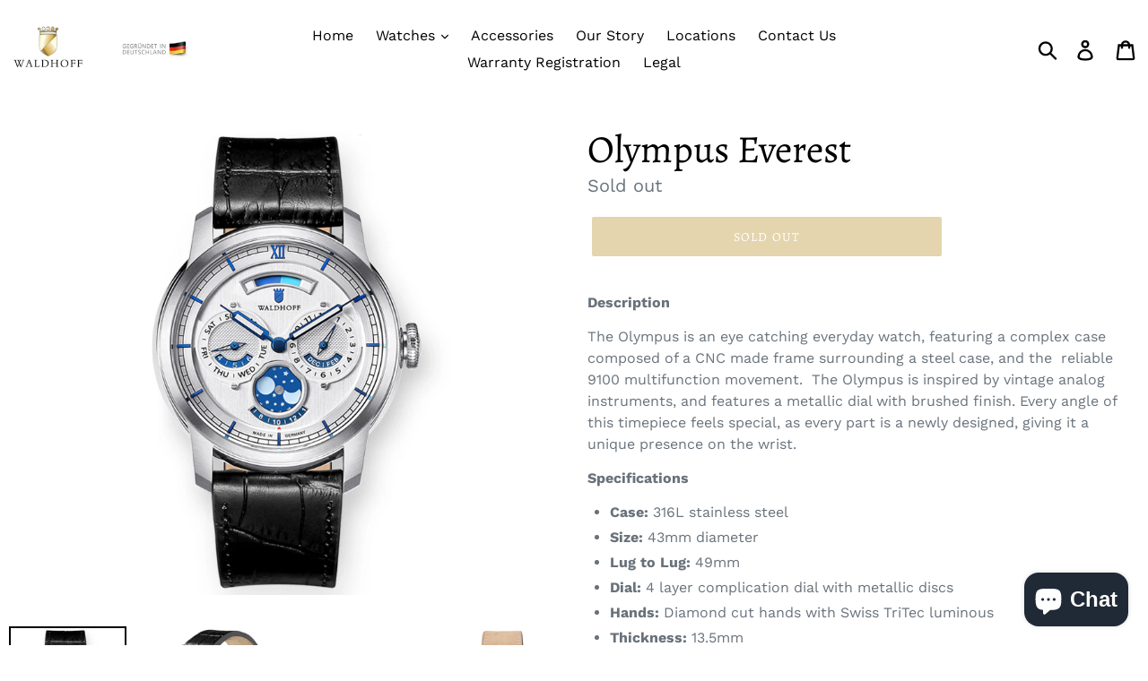

--- FILE ---
content_type: text/html; charset=UTF-8
request_url: https://bevycommerce.com/bevy-design/external/return-user-tracking-url?key=ZKcCUBNWwezM2am7GPohJF3fhQuN&customer=manufaktur-waldhoff.myshopify.com
body_size: -122
content:
"https:\/\/bevycommerce.com\/cta\/?identity=3ByyQF2PUYGIOqZ7v5cXuuSByuFOSOgD\/YsrXDGETycU2EflVy5g6"

--- FILE ---
content_type: application/javascript; charset=UTF-8
request_url: https://bevycommerce.com/cta/?identity=3ByyQF2PUYGIOqZ7v5cXuuSByuFOSOgD/YsrXDGETycU2EflVy5g6
body_size: 85559
content:
(function(){var a,b,c,d,e,f,g=function(a,b){return function(){return a.apply(b,arguments)}};b=function(){function a(){this.update=g(this.update,this)}return a.prototype.update=function(a){var b,c,e;for(c in a)e=a[c],"items"!==c&&(this[c]=e);return this.items=function(){var c,e,f,g;for(f=a.items,g=[],c=0,e=f.length;e>c;c++)b=f[c],g.push(new d(b));return g}()},a}(),d=function(){function a(a){this.propertyArray=g(this.propertyArray,this),this.update=g(this.update,this),this.update(a)}return a.prototype.update=function(a){var b,d;for(b in a)d=a[b],"properties"!==b&&(this[b]=d);return this.properties=c.Utils.extend({},a.properties)},a.prototype.propertyArray=function(){var a,b,c,d;c=this.properties,d=[];for(a in c)b=c[a],d.push({name:a,value:b});return d},a}(),c={settings:{debug:!1,dataAPI:!0,requestBodyClass:null,rivetsModels:{},currency:null,moneyFormat:null,moneyWithCurrencyFormat:null,weightUnit:"g",weightPrecision:0},cart:new b},c.init=function(a,b){return null==b&&(b={}),c.configure(b),c.Utils.log("Initialising CartJS."),c.cart.update(a),c.settings.dataAPI&&(c.Utils.log('"dataAPI" setting is true, initialising Data API.'),c.Data.init()),c.settings.requestBodyClass&&(c.Utils.log('"requestBodyClass" set, adding event listeners.'),jQuery(document).on("cart.requestStarted",function(){return jQuery("body").addClass(c.settings.requestBodyClass)}),jQuery(document).on("cart.requestComplete",function(){return jQuery("body").removeClass(c.settings.requestBodyClass)})),c.Rivets.init(),jQuery(document).trigger("cart.ready",[c.cart])},c.configure=function(a){return null==a&&(a={}),c.Utils.extend(c.settings,a)},null==window.console&&(window.console={},window.console.log=function(){}),c.Utils={log:function(){return c.Utils.console(console.log,arguments)},error:function(){return c.Utils.console(console.error,arguments)},console:function(a,b){return c.settings.debug&&"undefined"!=typeof console&&null!==console?(b=Array.prototype.slice.call(b),b.unshift("[CartJS]:"),a.apply(console,b)):void 0},wrapKeys:function(a,b,c){var d,e,f;null==b&&(b="properties"),f={};for(d in a)e=a[d],f[""+b+"["+d+"]"]=null!=c?c:e;return f},unwrapKeys:function(a,b,c){var d,e,f,g;null==b&&(b="properties"),e={};for(d in a)g=a[d],f=d.replace(""+b+"[","").replace("]",""),e[f]=null!=c?c:g;return e},extend:function(a,b){var c,d;for(c in b)d=b[c],a[c]=d;return a},clone:function(a){var b,c;if(null==a||"object"!=typeof a)return a;c=new a.constructor;for(b in a)c[b]=clone(a[b]);return c},isArray:Array.isArray||function(a){return"[object Array]"==={}.toString.call(a)},ensureArray:function(a){return c.Utils.isArray(a)?a:null!=a?[a]:[]},formatMoney:function(a,b,d,e){var f,g;return null==e&&(e=""),e||(e=c.settings.currency),null!=window.Currency&&e!==c.settings.currency&&(a=Currency.convert(a,c.settings.currency,e),null!=(null!=(f=window.Currency)?f.moneyFormats:void 0)&&e in window.Currency.moneyFormats&&(b=window.Currency.moneyFormats[e][d])),null!=(null!=(g=window.Shopify)?g.formatMoney:void 0)?Shopify.formatMoney(a,b):a},getSizedImageUrl:function(a,b){var c,d;return null!=(null!=(c=window.Shopify)&&null!=(d=c.Image)?d.getSizedImageUrl:void 0)?a?Shopify.Image.getSizedImageUrl(a,b):Shopify.Image.getSizedImageUrl("https://cdn.shopify.com/s/images/admin/no-image-.gif",b).replace("-_","-"):a?a:"https://cdn.shopify.com/s/images/admin/no-image-large.gif"}},f=[],e=!1,c.Queue={add:function(a,b,d){var g;return null==d&&(d={}),g={url:a,data:b,type:d.type||"POST",dataType:d.dataType||"json",success:c.Utils.ensureArray(d.success),error:c.Utils.ensureArray(d.error),complete:c.Utils.ensureArray(d.complete)},d.updateCart&&g.success.push(c.cart.update),f.push(g),e?void 0:(jQuery(document).trigger("cart.requestStarted",[c.cart]),c.Queue.process())},process:function(){var a;return f.length?(e=!0,a=f.shift(),a.complete=c.Queue.process,jQuery.ajax(a)):(e=!1,void jQuery(document).trigger("cart.requestComplete",[c.cart]))}},c.Core={getCart:function(a){return null==a&&(a={}),a.type="GET",a.updateCart=!0,c.Queue.add("/cart.js",{},a)},addItem:function(a,b,d,e){var f;return null==b&&(b=1),null==d&&(d={}),null==e&&(e={}),f=c.Utils.wrapKeys(d),f.id=a,f.quantity=b,c.Queue.add("/cart/add.js",f,e),c.Core.getCart()},updateItem:function(a,b,d,e){var f;return null==d&&(d={}),null==e&&(e={}),f=c.Utils.wrapKeys(d),f.line=a,null!=b&&(f.quantity=b),e.updateCart=!0,c.Queue.add("/cart/change.js",f,e)},removeItem:function(a,b){return null==b&&(b={}),c.Core.updateItem(a,0,{},b)},updateItemById:function(a,b,d,e){var f;return null==d&&(d={}),null==e&&(e={}),f=c.Utils.wrapKeys(d),f.id=a,null!=b&&(f.quantity=b),e.updateCart=!0,c.Queue.add("/cart/change.js",f,e)},updateItemQuantitiesById:function(a,b){return null==a&&(a={}),null==b&&(b={}),b.updateCart=!0,c.Queue.add("/cart/update.js",{updates:a},b)},removeItemById:function(a,b){var d;return null==b&&(b={}),d={id:a,quantity:0},b.updateCart=!0,c.Queue.add("/cart/change.js",d,b)},clear:function(a){return null==a&&(a={}),a.updateCart=!0,c.Queue.add("/cart/clear.js",{},a)},getAttribute:function(a,b){return a in c.cart.attributes?c.cart.attributes[a]:b},setAttribute:function(a,b,d){var e;return null==d&&(d={}),e={},e[a]=b,c.Core.setAttributes(e,d)},getAttributes:function(){return c.cart.attributes},setAttributes:function(a,b){return null==a&&(a={}),null==b&&(b={}),b.updateCart=!0,c.Queue.add("/cart/update.js",c.Utils.wrapKeys(a,"attributes"),b)},clearAttributes:function(a){return null==a&&(a={}),a.updateCart=!0,c.Queue.add("/cart/update.js",c.Utils.wrapKeys(c.Core.getAttributes(),"attributes",""),a)},getNote:function(){return c.cart.note},setNote:function(a,b){return null==b&&(b={}),b.updateCart=!0,c.Queue.add("/cart/update.js",{note:a},b)}},a=null,c.Data={init:function(){return a=jQuery(document),c.Data.setEventListeners("on"),c.Data.render(null,c.cart)},destroy:function(){return c.Data.setEventListeners("off")},setEventListeners:function(b){return a[b]("click","[data-cart-add]",c.Data.add),a[b]("click","[data-cart-remove]",c.Data.remove),a[b]("click","[data-cart-remove-id]",c.Data.removeById),a[b]("click","[data-cart-update]",c.Data.update),a[b]("click","[data-cart-update-id]",c.Data.updateById),a[b]("click","[data-cart-clear]",c.Data.clear),a[b]("change","[data-cart-toggle]",c.Data.toggle),a[b]("change","[data-cart-toggle-attribute]",c.Data.toggleAttribute),a[b]("submit","[data-cart-submit]",c.Data.submit),a[b]("cart.requestComplete",c.Data.render)},add:function(a){var b;return a.preventDefault(),b=jQuery(this),c.Core.addItem(b.attr("data-cart-add"),b.attr("data-cart-quantity"))},remove:function(a){var b;return a.preventDefault(),b=jQuery(this),c.Core.removeItem(b.attr("data-cart-remove"))},removeById:function(a){var b;return a.preventDefault(),b=jQuery(this),c.Core.removeItemById(b.attr("data-cart-remove-id"))},update:function(a){var b;return a.preventDefault(),b=jQuery(this),c.Core.updateItem(b.attr("data-cart-update"),b.attr("data-cart-quantity"))},updateById:function(a){var b;return a.preventDefault(),b=jQuery(this),c.Core.updateItemById(b.attr("data-cart-update-id"),b.attr("data-cart-quantity"))},clear:function(a){return a.preventDefault(),c.Core.clear()},toggle:function(){var a,b;return a=jQuery(this),b=a.attr("data-cart-toggle"),a.is(":checked")?c.Core.addItem(b):c.Core.removeItemById(b)},toggleAttribute:function(){var a,b;return a=jQuery(this),b=a.attr("data-cart-toggle-attribute"),c.Core.setAttribute(b,a.is(":checked")?"Yes":"")},submit:function(a){var b,d,e,f;return a.preventDefault(),b=jQuery(this).serializeArray(),d=void 0,f=void 0,e={},jQuery.each(b,function(a,b){return"id"===b.name?d=b.value:"quantity"===b.name?f=b.value:b.name.match(/^properties\[\w+\]$/)?e[b.name]=b.value:void 0}),c.Core.addItem(d,f,c.Utils.unwrapKeys(e))},render:function(a,b){var d;return d={item_count:b.item_count,total_price:b.total_price,total_price_money:c.Utils.formatMoney(b.total_price,c.settings.moneyFormat,"money_format",null!=("undefined"!=typeof Currency&&null!==Currency?Currency.currentCurrency:void 0)?Currency.currentCurrency:void 0),total_price_money_with_currency:c.Utils.formatMoney(b.total_price,c.settings.moneyWithCurrencyFormat,"money_with_currency_format",null!=("undefined"!=typeof Currency&&null!==Currency?Currency.currentCurrency:void 0)?Currency.currentCurrency:void 0)},jQuery("[data-cart-render]").each(function(){var a;return a=jQuery(this),a.html(d[a.attr("data-cart-render")])})}},"rivets"in window?(c.Rivets={model:null,boundViews:[],init:function(){return c.Rivets.bindViews()},destroy:function(){return c.Rivets.unbindViews()},bindViews:function(){return c.Utils.log("Rivets.js is present, binding views."),c.Rivets.unbindViews(),c.Rivets.model=c.Utils.extend({cart:c.cart},c.settings.rivetsModels),null!=window.Currency&&(c.Rivets.model.Currency=window.Currency),jQuery("[data-cart-view]").each(function(){var a;return a=rivets.bind(jQuery(this),c.Rivets.model),c.Rivets.boundViews.push(a)})},unbindViews:function(){var a,b,d,e;for(e=c.Rivets.boundViews,b=0,d=e.length;d>b;b++)a=e[b],a.unbind();return c.Rivets.boundViews=[]}},rivets.formatters.eq=function(a,b){return a===b},rivets.formatters.includes=function(a,b){return a.indexOf(b)>=0},rivets.formatters.match=function(a,b,c){return a.match(new RegExp(b,c))},rivets.formatters.lt=function(a,b){return b>a},rivets.formatters.gt=function(a,b){return a>b},rivets.formatters.not=function(a){return!a},rivets.formatters.empty=function(a){return!a.length},rivets.formatters.plus=function(a,b){return parseInt(a)+parseInt(b)},rivets.formatters.minus=function(a,b){return parseInt(a)-parseInt(b)},rivets.formatters.times=function(a,b){return a*b},rivets.formatters.divided_by=function(a,b){return a/b},rivets.formatters.modulo=function(a,b){return a%b},rivets.formatters.prepend=function(a,b){return b+a},rivets.formatters.append=function(a,b){return a+b},rivets.formatters.slice=function(a,b,c){return a.slice(b,c)},rivets.formatters.pluralize=function(a,b,d){return null==d&&(d=b+"s"),c.Utils.isArray(a)&&(a=a.length),1===a?b:d},rivets.formatters.array_element=function(a,b){return a[b]},rivets.formatters.array_first=function(a){return a[0]},rivets.formatters.array_last=function(a){return a[a.length-1]},rivets.formatters.money=function(a,b){return c.Utils.formatMoney(a,c.settings.moneyFormat,"money_format",b)},rivets.formatters.money_with_currency=function(a,b){return c.Utils.formatMoney(a,c.settings.moneyWithCurrencyFormat,"money_with_currency_format",b)},rivets.formatters.weight=function(a){switch(c.settings.weightUnit){case"kg":return(a/1e3).toFixed(c.settings.weightPrecision);case"oz":return(.035274*a).toFixed(c.settings.weightPrecision);case"lb":return(.00220462*a).toFixed(c.settings.weightPrecision);default:return a.toFixed(c.settings.weightPrecision)}},rivets.formatters.weight_with_unit=function(a){return rivets.formatters.weight(a)+c.settings.weightUnit},rivets.formatters.product_image_size=function(a,b){return c.Utils.getSizedImageUrl(a,b)},rivets.formatters.moneyWithCurrency=rivets.formatters.money_with_currency,rivets.formatters.weightWithUnit=rivets.formatters.weight_with_unit,rivets.formatters.productImageSize=rivets.formatters.product_image_size):c.Rivets={init:function(){},destroy:function(){}},c.factory=function(a){return a.init=c.init,a.configure=c.configure,a.cart=c.cart,a.settings=c.settings,a.getCart=c.Core.getCart,a.addItem=c.Core.addItem,a.updateItem=c.Core.updateItem,a.updateItemById=c.Core.updateItemById,a.updateItemQuantitiesById=c.Core.updateItemQuantitiesById,a.removeItem=c.Core.removeItem,a.removeItemById=c.Core.removeItemById,a.clear=c.Core.clear,a.getAttribute=c.Core.getAttribute,a.setAttribute=c.Core.setAttribute,a.getAttributes=c.Core.getAttributes,a.setAttributes=c.Core.setAttributes,a.clearAttributes=c.Core.clearAttributes,a.getNote=c.Core.getNote,a.setNote=c.Core.setNote,a.render=c.Data.render},"object"==typeof exports?c.factory(exports):"function"==typeof define&&define.amd?define(["exports"],function(a){return c.factory(this.CartJS=a),a}):c.factory(this.CartJS={})}).call(this);
!function(t,e){"object"==typeof exports&&"object"==typeof module?module.exports=e():"function"==typeof define&&define.amd?define([],e):"object"==typeof exports?exports.io=e():t.io=e()}(this,function(){return function(t){function e(n){if(r[n])return r[n].exports;var o=r[n]={exports:{},id:n,loaded:!1};return t[n].call(o.exports,o,o.exports,e),o.loaded=!0,o.exports}var r={};return e.m=t,e.c=r,e.p="",e(0)}([function(t,e,r){"use strict";function n(t,e){"object"===("undefined"==typeof t?"undefined":i(t))&&(e=t,t=void 0),e=e||{};var r,n=s(t),a=n.source,p=n.id,f=n.path,l=h[p]&&f in h[p].nsps,d=e.forceNew||e["force new connection"]||!1===e.multiplex||l;return d?(u("ignoring socket cache for %s",a),r=c(a,e)):(h[p]||(u("new io instance for %s",a),h[p]=c(a,e)),r=h[p]),n.query&&!e.query?e.query=n.query:e&&"object"===i(e.query)&&(e.query=o(e.query)),r.socket(n.path,e)}function o(t){var e=[];for(var r in t)t.hasOwnProperty(r)&&e.push(encodeURIComponent(r)+"="+encodeURIComponent(t[r]));return e.join("&")}var i="function"==typeof Symbol&&"symbol"==typeof Symbol.iterator?function(t){return typeof t}:function(t){return t&&"function"==typeof Symbol&&t.constructor===Symbol&&t!==Symbol.prototype?"symbol":typeof t},s=r(1),a=r(7),c=r(17),u=r(3)("socket.io-client");t.exports=e=n;var h=e.managers={};e.protocol=a.protocol,e.connect=n,e.Manager=r(17),e.Socket=r(44)},function(t,e,r){(function(e){"use strict";function n(t,r){var n=t;r=r||e.location,null==t&&(t=r.protocol+"//"+r.host),"string"==typeof t&&("/"===t.charAt(0)&&(t="/"===t.charAt(1)?r.protocol+t:r.host+t),/^(https?|wss?):\/\//.test(t)||(i("protocol-less url %s",t),t="undefined"!=typeof r?r.protocol+"//"+t:"https://"+t),i("parse %s",t),n=o(t)),n.port||(/^(http|ws)$/.test(n.protocol)?n.port="80":/^(http|ws)s$/.test(n.protocol)&&(n.port="443")),n.path=n.path||"/";var s=n.host.indexOf(":")!==-1,a=s?"["+n.host+"]":n.host;return n.id=n.protocol+"://"+a+":"+n.port,n.href=n.protocol+"://"+a+(r&&r.port===n.port?"":":"+n.port),n}var o=r(2),i=r(3)("socket.io-client:url");t.exports=n}).call(e,function(){return this}())},function(t,e){var r=/^(?:(?![^:@]+:[^:@\/]*@)(http|https|ws|wss):\/\/)?((?:(([^:@]*)(?::([^:@]*))?)?@)?((?:[a-f0-9]{0,4}:){2,7}[a-f0-9]{0,4}|[^:\/?#]*)(?::(\d*))?)(((\/(?:[^?#](?![^?#\/]*\.[^?#\/.]+(?:[?#]|$)))*\/?)?([^?#\/]*))(?:\?([^#]*))?(?:#(.*))?)/,n=["source","protocol","authority","userInfo","user","password","host","port","relative","path","directory","file","query","anchor"];t.exports=function(t){var e=t,o=t.indexOf("["),i=t.indexOf("]");o!=-1&&i!=-1&&(t=t.substring(0,o)+t.substring(o,i).replace(/:/g,";")+t.substring(i,t.length));for(var s=r.exec(t||""),a={},c=14;c--;)a[n[c]]=s[c]||"";return o!=-1&&i!=-1&&(a.source=e,a.host=a.host.substring(1,a.host.length-1).replace(/;/g,":"),a.authority=a.authority.replace("[","").replace("]","").replace(/;/g,":"),a.ipv6uri=!0),a}},function(t,e,r){(function(n){function o(){return"undefined"!=typeof document&&"WebkitAppearance"in document.documentElement.style||window.console&&(console.firebug||console.exception&&console.table)||navigator.userAgent.toLowerCase().match(/firefox\/(\d+)/)&&parseInt(RegExp.$1,10)>=31}function i(){var t=arguments,r=this.useColors;if(t[0]=(r?"%c":"")+this.namespace+(r?" %c":" ")+t[0]+(r?"%c ":" ")+"+"+e.humanize(this.diff),!r)return t;var n="color: "+this.color;t=[t[0],n,"color: inherit"].concat(Array.prototype.slice.call(t,1));var o=0,i=0;return t[0].replace(/%[a-z%]/g,function(t){"%%"!==t&&(o++,"%c"===t&&(i=o))}),t.splice(i,0,n),t}function s(){return"object"==typeof console&&console.log&&Function.prototype.apply.call(console.log,console,arguments)}function a(t){try{null==t?e.storage.removeItem("debug"):e.storage.debug=t}catch(t){}}function c(){try{return e.storage.debug}catch(t){}if("undefined"!=typeof n&&"env"in n)return n.env.DEBUG}function u(){try{return window.localStorage}catch(t){}}e=t.exports=r(5),e.log=s,e.formatArgs=i,e.save=a,e.load=c,e.useColors=o,e.storage="undefined"!=typeof chrome&&"undefined"!=typeof chrome.storage?chrome.storage.local:u(),e.colors=["lightseagreen","forestgreen","goldenrod","dodgerblue","darkorchid","crimson"],e.formatters.j=function(t){try{return JSON.stringify(t)}catch(t){return"[UnexpectedJSONParseError]: "+t.message}},e.enable(c())}).call(e,r(4))},function(t,e){function r(){throw new Error("setTimeout has not been defined")}function n(){throw new Error("clearTimeout has not been defined")}function o(t){if(h===setTimeout)return setTimeout(t,0);if((h===r||!h)&&setTimeout)return h=setTimeout,setTimeout(t,0);try{return h(t,0)}catch(e){try{return h.call(null,t,0)}catch(e){return h.call(this,t,0)}}}function i(t){if(p===clearTimeout)return clearTimeout(t);if((p===n||!p)&&clearTimeout)return p=clearTimeout,clearTimeout(t);try{return p(t)}catch(e){try{return p.call(null,t)}catch(e){return p.call(this,t)}}}function s(){y&&l&&(y=!1,l.length?d=l.concat(d):g=-1,d.length&&a())}function a(){if(!y){var t=o(s);y=!0;for(var e=d.length;e;){for(l=d,d=[];++g<e;)l&&l[g].run();g=-1,e=d.length}l=null,y=!1,i(t)}}function c(t,e){this.fun=t,this.array=e}function u(){}var h,p,f=t.exports={};!function(){try{h="function"==typeof setTimeout?setTimeout:r}catch(t){h=r}try{p="function"==typeof clearTimeout?clearTimeout:n}catch(t){p=n}}();var l,d=[],y=!1,g=-1;f.nextTick=function(t){var e=new Array(arguments.length-1);if(arguments.length>1)for(var r=1;r<arguments.length;r++)e[r-1]=arguments[r];d.push(new c(t,e)),1!==d.length||y||o(a)},c.prototype.run=function(){this.fun.apply(null,this.array)},f.title="browser",f.browser=!0,f.env={},f.argv=[],f.version="",f.versions={},f.on=u,f.addListener=u,f.once=u,f.off=u,f.removeListener=u,f.removeAllListeners=u,f.emit=u,f.binding=function(t){throw new Error("process.binding is not supported")},f.cwd=function(){return"/"},f.chdir=function(t){throw new Error("process.chdir is not supported")},f.umask=function(){return 0}},function(t,e,r){function n(){return e.colors[h++%e.colors.length]}function o(t){function r(){}function o(){var t=o,r=+new Date,i=r-(u||r);t.diff=i,t.prev=u,t.curr=r,u=r,null==t.useColors&&(t.useColors=e.useColors()),null==t.color&&t.useColors&&(t.color=n());for(var s=new Array(arguments.length),a=0;a<s.length;a++)s[a]=arguments[a];s[0]=e.coerce(s[0]),"string"!=typeof s[0]&&(s=["%o"].concat(s));var c=0;s[0]=s[0].replace(/%([a-z%])/g,function(r,n){if("%%"===r)return r;c++;var o=e.formatters[n];if("function"==typeof o){var i=s[c];r=o.call(t,i),s.splice(c,1),c--}return r}),s=e.formatArgs.apply(t,s);var h=o.log||e.log||console.log.bind(console);h.apply(t,s)}r.enabled=!1,o.enabled=!0;var i=e.enabled(t)?o:r;return i.namespace=t,i}function i(t){e.save(t);for(var r=(t||"").split(/[\s,]+/),n=r.length,o=0;o<n;o++)r[o]&&(t=r[o].replace(/[\\^$+?.()|[\]{}]/g,"\\$&").replace(/\*/g,".*?"),"-"===t[0]?e.skips.push(new RegExp("^"+t.substr(1)+"$")):e.names.push(new RegExp("^"+t+"$")))}function s(){e.enable("")}function a(t){var r,n;for(r=0,n=e.skips.length;r<n;r++)if(e.skips[r].test(t))return!1;for(r=0,n=e.names.length;r<n;r++)if(e.names[r].test(t))return!0;return!1}function c(t){return t instanceof Error?t.stack||t.message:t}e=t.exports=o.debug=o,e.coerce=c,e.disable=s,e.enable=i,e.enabled=a,e.humanize=r(6),e.names=[],e.skips=[],e.formatters={};var u,h=0},function(t,e){function r(t){if(t=String(t),!(t.length>1e4)){var e=/^((?:\d+)?\.?\d+) *(milliseconds?|msecs?|ms|seconds?|secs?|s|minutes?|mins?|m|hours?|hrs?|h|days?|d|years?|yrs?|y)?$/i.exec(t);if(e){var r=parseFloat(e[1]),n=(e[2]||"ms").toLowerCase();switch(n){case"years":case"year":case"yrs":case"yr":case"y":return r*h;case"days":case"day":case"d":return r*u;case"hours":case"hour":case"hrs":case"hr":case"h":return r*c;case"minutes":case"minute":case"mins":case"min":case"m":return r*a;case"seconds":case"second":case"secs":case"sec":case"s":return r*s;case"milliseconds":case"millisecond":case"msecs":case"msec":case"ms":return r;default:return}}}}function n(t){return t>=u?Math.round(t/u)+"d":t>=c?Math.round(t/c)+"h":t>=a?Math.round(t/a)+"m":t>=s?Math.round(t/s)+"s":t+"ms"}function o(t){return i(t,u,"day")||i(t,c,"hour")||i(t,a,"minute")||i(t,s,"second")||t+" ms"}function i(t,e,r){if(!(t<e))return t<1.5*e?Math.floor(t/e)+" "+r:Math.ceil(t/e)+" "+r+"s"}var s=1e3,a=60*s,c=60*a,u=24*c,h=365.25*u;t.exports=function(t,e){e=e||{};var i=typeof t;if("string"===i&&t.length>0)return r(t);if("number"===i&&isNaN(t)===!1)return e.long?o(t):n(t);throw new Error("val is not a non-empty string or a valid number. val="+JSON.stringify(t))}},function(t,e,r){function n(){}function o(t){var r="",n=!1;return r+=t.type,e.BINARY_EVENT!=t.type&&e.BINARY_ACK!=t.type||(r+=t.attachments,r+="-"),t.nsp&&"/"!=t.nsp&&(n=!0,r+=t.nsp),null!=t.id&&(n&&(r+=",",n=!1),r+=t.id),null!=t.data&&(n&&(r+=","),r+=f.stringify(t.data)),p("encoded %j as %s",t,r),r}function i(t,e){function r(t){var r=d.deconstructPacket(t),n=o(r.packet),i=r.buffers;i.unshift(n),e(i)}d.removeBlobs(t,r)}function s(){this.reconstructor=null}function a(t){var r={},n=0;if(r.type=Number(t.charAt(0)),null==e.types[r.type])return h();if(e.BINARY_EVENT==r.type||e.BINARY_ACK==r.type){for(var o="";"-"!=t.charAt(++n)&&(o+=t.charAt(n),n!=t.length););if(o!=Number(o)||"-"!=t.charAt(n))throw new Error("Illegal attachments");r.attachments=Number(o)}if("/"==t.charAt(n+1))for(r.nsp="";++n;){var i=t.charAt(n);if(","==i)break;if(r.nsp+=i,n==t.length)break}else r.nsp="/";var s=t.charAt(n+1);if(""!==s&&Number(s)==s){for(r.id="";++n;){var i=t.charAt(n);if(null==i||Number(i)!=i){--n;break}if(r.id+=t.charAt(n),n==t.length)break}r.id=Number(r.id)}return t.charAt(++n)&&(r=c(r,t.substr(n))),p("decoded %s as %j",t,r),r}function c(t,e){try{t.data=f.parse(e)}catch(t){return h()}return t}function u(t){this.reconPack=t,this.buffers=[]}function h(t){return{type:e.ERROR,data:"parser error"}}var p=r(8)("socket.io-parser"),f=r(11),l=r(13),d=r(14),y=r(16);e.protocol=4,e.types=["CONNECT","DISCONNECT","EVENT","ACK","ERROR","BINARY_EVENT","BINARY_ACK"],e.CONNECT=0,e.DISCONNECT=1,e.EVENT=2,e.ACK=3,e.ERROR=4,e.BINARY_EVENT=5,e.BINARY_ACK=6,e.Encoder=n,e.Decoder=s,n.prototype.encode=function(t,r){if(p("encoding packet %j",t),e.BINARY_EVENT==t.type||e.BINARY_ACK==t.type)i(t,r);else{var n=o(t);r([n])}},l(s.prototype),s.prototype.add=function(t){var r;if("string"==typeof t)r=a(t),e.BINARY_EVENT==r.type||e.BINARY_ACK==r.type?(this.reconstructor=new u(r),0===this.reconstructor.reconPack.attachments&&this.emit("decoded",r)):this.emit("decoded",r);else{if(!y(t)&&!t.base64)throw new Error("Unknown type: "+t);if(!this.reconstructor)throw new Error("got binary data when not reconstructing a packet");r=this.reconstructor.takeBinaryData(t),r&&(this.reconstructor=null,this.emit("decoded",r))}},s.prototype.destroy=function(){this.reconstructor&&this.reconstructor.finishedReconstruction()},u.prototype.takeBinaryData=function(t){if(this.buffers.push(t),this.buffers.length==this.reconPack.attachments){var e=d.reconstructPacket(this.reconPack,this.buffers);return this.finishedReconstruction(),e}return null},u.prototype.finishedReconstruction=function(){this.reconPack=null,this.buffers=[]}},function(t,e,r){function n(){return"WebkitAppearance"in document.documentElement.style||window.console&&(console.firebug||console.exception&&console.table)||navigator.userAgent.toLowerCase().match(/firefox\/(\d+)/)&&parseInt(RegExp.$1,10)>=31}function o(){var t=arguments,r=this.useColors;if(t[0]=(r?"%c":"")+this.namespace+(r?" %c":" ")+t[0]+(r?"%c ":" ")+"+"+e.humanize(this.diff),!r)return t;var n="color: "+this.color;t=[t[0],n,"color: inherit"].concat(Array.prototype.slice.call(t,1));var o=0,i=0;return t[0].replace(/%[a-z%]/g,function(t){"%%"!==t&&(o++,"%c"===t&&(i=o))}),t.splice(i,0,n),t}function i(){return"object"==typeof console&&console.log&&Function.prototype.apply.call(console.log,console,arguments)}function s(t){try{null==t?e.storage.removeItem("debug"):e.storage.debug=t}catch(t){}}function a(){var t;try{t=e.storage.debug}catch(t){}return t}function c(){try{return window.localStorage}catch(t){}}e=t.exports=r(9),e.log=i,e.formatArgs=o,e.save=s,e.load=a,e.useColors=n,e.storage="undefined"!=typeof chrome&&"undefined"!=typeof chrome.storage?chrome.storage.local:c(),e.colors=["lightseagreen","forestgreen","goldenrod","dodgerblue","darkorchid","crimson"],e.formatters.j=function(t){return JSON.stringify(t)},e.enable(a())},function(t,e,r){function n(){return e.colors[h++%e.colors.length]}function o(t){function r(){}function o(){var t=o,r=+new Date,i=r-(u||r);t.diff=i,t.prev=u,t.curr=r,u=r,null==t.useColors&&(t.useColors=e.useColors()),null==t.color&&t.useColors&&(t.color=n());var s=Array.prototype.slice.call(arguments);s[0]=e.coerce(s[0]),"string"!=typeof s[0]&&(s=["%o"].concat(s));var a=0;s[0]=s[0].replace(/%([a-z%])/g,function(r,n){if("%%"===r)return r;a++;var o=e.formatters[n];if("function"==typeof o){var i=s[a];r=o.call(t,i),s.splice(a,1),a--}return r}),"function"==typeof e.formatArgs&&(s=e.formatArgs.apply(t,s));var c=o.log||e.log||console.log.bind(console);c.apply(t,s)}r.enabled=!1,o.enabled=!0;var i=e.enabled(t)?o:r;return i.namespace=t,i}function i(t){e.save(t);for(var r=(t||"").split(/[\s,]+/),n=r.length,o=0;o<n;o++)r[o]&&(t=r[o].replace(/\*/g,".*?"),"-"===t[0]?e.skips.push(new RegExp("^"+t.substr(1)+"$")):e.names.push(new RegExp("^"+t+"$")))}function s(){e.enable("")}function a(t){var r,n;for(r=0,n=e.skips.length;r<n;r++)if(e.skips[r].test(t))return!1;for(r=0,n=e.names.length;r<n;r++)if(e.names[r].test(t))return!0;return!1}function c(t){return t instanceof Error?t.stack||t.message:t}e=t.exports=o,e.coerce=c,e.disable=s,e.enable=i,e.enabled=a,e.humanize=r(10),e.names=[],e.skips=[],e.formatters={};var u,h=0},function(t,e){function r(t){if(t=""+t,!(t.length>1e4)){var e=/^((?:\d+)?\.?\d+) *(milliseconds?|msecs?|ms|seconds?|secs?|s|minutes?|mins?|m|hours?|hrs?|h|days?|d|years?|yrs?|y)?$/i.exec(t);if(e){var r=parseFloat(e[1]),n=(e[2]||"ms").toLowerCase();switch(n){case"years":case"year":case"yrs":case"yr":case"y":return r*h;case"days":case"day":case"d":return r*u;case"hours":case"hour":case"hrs":case"hr":case"h":return r*c;case"minutes":case"minute":case"mins":case"min":case"m":return r*a;case"seconds":case"second":case"secs":case"sec":case"s":return r*s;case"milliseconds":case"millisecond":case"msecs":case"msec":case"ms":return r}}}}function n(t){return t>=u?Math.round(t/u)+"d":t>=c?Math.round(t/c)+"h":t>=a?Math.round(t/a)+"m":t>=s?Math.round(t/s)+"s":t+"ms"}function o(t){return i(t,u,"day")||i(t,c,"hour")||i(t,a,"minute")||i(t,s,"second")||t+" ms"}function i(t,e,r){if(!(t<e))return t<1.5*e?Math.floor(t/e)+" "+r:Math.ceil(t/e)+" "+r+"s"}var s=1e3,a=60*s,c=60*a,u=24*c,h=365.25*u;t.exports=function(t,e){return e=e||{},"string"==typeof t?r(t):e.long?o(t):n(t)}},function(t,e,r){(function(t,r){var n=!1;(function(){function o(t,e){function r(t){if(r[t]!==g)return r[t];var o;if("bug-string-char-index"==t)o="a"!="a"[0];else if("json"==t)o=r("json-stringify")&&r("json-parse");else{var s,a='{"a":[1,true,false,null,"\\u0000\\b\\n\\f\\r\\t"]}';if("json-stringify"==t){var c=e.stringify,h="function"==typeof c&&b;if(h){(s=function(){return 1}).toJSON=s;try{h="0"===c(0)&&"0"===c(new n)&&'""'==c(new i)&&c(v)===g&&c(g)===g&&c()===g&&"1"===c(s)&&"[1]"==c([s])&&"[null]"==c([g])&&"null"==c(null)&&"[null,null,null]"==c([g,v,null])&&c({a:[s,!0,!1,null,"\0\b\n\f\r\t"]})==a&&"1"===c(null,s)&&"[\n 1,\n 2\n]"==c([1,2],null,1)&&'"-271821-04-20T00:00:00.000Z"'==c(new u(-864e13))&&'"+275760-09-13T00:00:00.000Z"'==c(new u(864e13))&&'"-000001-01-01T00:00:00.000Z"'==c(new u(-621987552e5))&&'"1969-12-31T23:59:59.999Z"'==c(new u(-1))}catch(t){h=!1}}o=h}if("json-parse"==t){var p=e.parse;if("function"==typeof p)try{if(0===p("0")&&!p(!1)){s=p(a);var f=5==s.a.length&&1===s.a[0];if(f){try{f=!p('"\t"')}catch(t){}if(f)try{f=1!==p("01")}catch(t){}if(f)try{f=1!==p("1.")}catch(t){}}}}catch(t){f=!1}o=f}}return r[t]=!!o}t||(t=c.Object()),e||(e=c.Object());var n=t.Number||c.Number,i=t.String||c.String,a=t.Object||c.Object,u=t.Date||c.Date,h=t.SyntaxError||c.SyntaxError,p=t.TypeError||c.TypeError,f=t.Math||c.Math,l=t.JSON||c.JSON;"object"==typeof l&&l&&(e.stringify=l.stringify,e.parse=l.parse);var d,y,g,m=a.prototype,v=m.toString,b=new u(-0xc782b5b800cec);try{b=b.getUTCFullYear()==-109252&&0===b.getUTCMonth()&&1===b.getUTCDate()&&10==b.getUTCHours()&&37==b.getUTCMinutes()&&6==b.getUTCSeconds()&&708==b.getUTCMilliseconds()}catch(t){}if(!r("json")){var w="[object Function]",k="[object Date]",x="[object Number]",A="[object String]",C="[object Array]",B="[object Boolean]",S=r("bug-string-char-index");if(!b)var T=f.floor,E=[0,31,59,90,120,151,181,212,243,273,304,334],_=function(t,e){return E[e]+365*(t-1970)+T((t-1969+(e=+(e>1)))/4)-T((t-1901+e)/100)+T((t-1601+e)/400)};if((d=m.hasOwnProperty)||(d=function(t){var e,r={};return(r.__proto__=null,r.__proto__={toString:1},r).toString!=v?d=function(t){var e=this.__proto__,r=t in(this.__proto__=null,this);return this.__proto__=e,r}:(e=r.constructor,d=function(t){var r=(this.constructor||e).prototype;return t in this&&!(t in r&&this[t]===r[t])}),r=null,d.call(this,t)}),y=function(t,e){var r,n,o,i=0;(r=function(){this.valueOf=0}).prototype.valueOf=0,n=new r;for(o in n)d.call(n,o)&&i++;return r=n=null,i?y=2==i?function(t,e){var r,n={},o=v.call(t)==w;for(r in t)o&&"prototype"==r||d.call(n,r)||!(n[r]=1)||!d.call(t,r)||e(r)}:function(t,e){var r,n,o=v.call(t)==w;for(r in t)o&&"prototype"==r||!d.call(t,r)||(n="constructor"===r)||e(r);(n||d.call(t,r="constructor"))&&e(r)}:(n=["valueOf","toString","toLocaleString","propertyIsEnumerable","isPrototypeOf","hasOwnProperty","constructor"],y=function(t,e){var r,o,i=v.call(t)==w,a=!i&&"function"!=typeof t.constructor&&s[typeof t.hasOwnProperty]&&t.hasOwnProperty||d;for(r in t)i&&"prototype"==r||!a.call(t,r)||e(r);for(o=n.length;r=n[--o];a.call(t,r)&&e(r));}),y(t,e)},!r("json-stringify")){var N={92:"\\\\",34:'\\"',8:"\\b",12:"\\f",10:"\\n",13:"\\r",9:"\\t"},j="000000",O=function(t,e){return(j+(e||0)).slice(-t)},P="\\u00",R=function(t){for(var e='"',r=0,n=t.length,o=!S||n>10,i=o&&(S?t.split(""):t);r<n;r++){var s=t.charCodeAt(r);switch(s){case 8:case 9:case 10:case 12:case 13:case 34:case 92:e+=N[s];break;default:if(s<32){e+=P+O(2,s.toString(16));break}e+=o?i[r]:t.charAt(r)}}return e+'"'},D=function(t,e,r,n,o,i,s){var a,c,u,h,f,l,m,b,w,S,E,N,j,P,q,U;try{a=e[t]}catch(t){}if("object"==typeof a&&a)if(c=v.call(a),c!=k||d.call(a,"toJSON"))"function"==typeof a.toJSON&&(c!=x&&c!=A&&c!=C||d.call(a,"toJSON"))&&(a=a.toJSON(t));else if(a>-1/0&&a<1/0){if(_){for(f=T(a/864e5),u=T(f/365.2425)+1970-1;_(u+1,0)<=f;u++);for(h=T((f-_(u,0))/30.42);_(u,h+1)<=f;h++);f=1+f-_(u,h),l=(a%864e5+864e5)%864e5,m=T(l/36e5)%24,b=T(l/6e4)%60,w=T(l/1e3)%60,S=l%1e3}else u=a.getUTCFullYear(),h=a.getUTCMonth(),f=a.getUTCDate(),m=a.getUTCHours(),b=a.getUTCMinutes(),w=a.getUTCSeconds(),S=a.getUTCMilliseconds();a=(u<=0||u>=1e4?(u<0?"-":"+")+O(6,u<0?-u:u):O(4,u))+"-"+O(2,h+1)+"-"+O(2,f)+"T"+O(2,m)+":"+O(2,b)+":"+O(2,w)+"."+O(3,S)+"Z"}else a=null;if(r&&(a=r.call(e,t,a)),null===a)return"null";if(c=v.call(a),c==B)return""+a;if(c==x)return a>-1/0&&a<1/0?""+a:"null";if(c==A)return R(""+a);if("object"==typeof a){for(P=s.length;P--;)if(s[P]===a)throw p();if(s.push(a),E=[],q=i,i+=o,c==C){for(j=0,P=a.length;j<P;j++)N=D(j,a,r,n,o,i,s),E.push(N===g?"null":N);U=E.length?o?"[\n"+i+E.join(",\n"+i)+"\n"+q+"]":"["+E.join(",")+"]":"[]"}else y(n||a,function(t){var e=D(t,a,r,n,o,i,s);e!==g&&E.push(R(t)+":"+(o?" ":"")+e)}),U=E.length?o?"{\n"+i+E.join(",\n"+i)+"\n"+q+"}":"{"+E.join(",")+"}":"{}";return s.pop(),U}};e.stringify=function(t,e,r){var n,o,i,a;if(s[typeof e]&&e)if((a=v.call(e))==w)o=e;else if(a==C){i={};for(var c,u=0,h=e.length;u<h;c=e[u++],a=v.call(c),(a==A||a==x)&&(i[c]=1));}if(r)if((a=v.call(r))==x){if((r-=r%1)>0)for(n="",r>10&&(r=10);n.length<r;n+=" ");}else a==A&&(n=r.length<=10?r:r.slice(0,10));return D("",(c={},c[""]=t,c),o,i,n,"",[])}}if(!r("json-parse")){var q,U,M=i.fromCharCode,L={92:"\\",34:'"',47:"/",98:"\b",116:"\t",110:"\n",102:"\f",114:"\r"},I=function(){throw q=U=null,h()},H=function(){for(var t,e,r,n,o,i=U,s=i.length;q<s;)switch(o=i.charCodeAt(q)){case 9:case 10:case 13:case 32:q++;break;case 123:case 125:case 91:case 93:case 58:case 44:return t=S?i.charAt(q):i[q],q++,t;case 34:for(t="@",q++;q<s;)if(o=i.charCodeAt(q),o<32)I();else if(92==o)switch(o=i.charCodeAt(++q)){case 92:case 34:case 47:case 98:case 116:case 110:case 102:case 114:t+=L[o],q++;break;case 117:for(e=++q,r=q+4;q<r;q++)o=i.charCodeAt(q),o>=48&&o<=57||o>=97&&o<=102||o>=65&&o<=70||I();t+=M("0x"+i.slice(e,q));break;default:I()}else{if(34==o)break;for(o=i.charCodeAt(q),e=q;o>=32&&92!=o&&34!=o;)o=i.charCodeAt(++q);t+=i.slice(e,q)}if(34==i.charCodeAt(q))return q++,t;I();default:if(e=q,45==o&&(n=!0,o=i.charCodeAt(++q)),o>=48&&o<=57){for(48==o&&(o=i.charCodeAt(q+1),o>=48&&o<=57)&&I(),n=!1;q<s&&(o=i.charCodeAt(q),o>=48&&o<=57);q++);if(46==i.charCodeAt(q)){for(r=++q;r<s&&(o=i.charCodeAt(r),o>=48&&o<=57);r++);r==q&&I(),q=r}if(o=i.charCodeAt(q),101==o||69==o){for(o=i.charCodeAt(++q),43!=o&&45!=o||q++,r=q;r<s&&(o=i.charCodeAt(r),o>=48&&o<=57);r++);r==q&&I(),q=r}return+i.slice(e,q)}if(n&&I(),"true"==i.slice(q,q+4))return q+=4,!0;if("false"==i.slice(q,q+5))return q+=5,!1;if("null"==i.slice(q,q+4))return q+=4,null;I()}return"$"},z=function(t){var e,r;if("$"==t&&I(),"string"==typeof t){if("@"==(S?t.charAt(0):t[0]))return t.slice(1);if("["==t){for(e=[];t=H(),"]"!=t;r||(r=!0))r&&(","==t?(t=H(),"]"==t&&I()):I()),","==t&&I(),e.push(z(t));return e}if("{"==t){for(e={};t=H(),"}"!=t;r||(r=!0))r&&(","==t?(t=H(),"}"==t&&I()):I()),","!=t&&"string"==typeof t&&"@"==(S?t.charAt(0):t[0])&&":"==H()||I(),e[t.slice(1)]=z(H());return e}I()}return t},J=function(t,e,r){var n=X(t,e,r);n===g?delete t[e]:t[e]=n},X=function(t,e,r){var n,o=t[e];if("object"==typeof o&&o)if(v.call(o)==C)for(n=o.length;n--;)J(o,n,r);else y(o,function(t){J(o,t,r)});return r.call(t,e,o)};e.parse=function(t,e){var r,n;return q=0,U=""+t,r=z(H()),"$"!=H()&&I(),q=U=null,e&&v.call(e)==w?X((n={},n[""]=r,n),"",e):r}}}return e.runInContext=o,e}var i="function"==typeof n&&n.amd,s={function:!0,object:!0},a=s[typeof e]&&e&&!e.nodeType&&e,c=s[typeof window]&&window||this,u=a&&s[typeof t]&&t&&!t.nodeType&&"object"==typeof r&&r;if(!u||u.global!==u&&u.window!==u&&u.self!==u||(c=u),a&&!i)o(c,a);else{var h=c.JSON,p=c.JSON3,f=!1,l=o(c,c.JSON3={noConflict:function(){return f||(f=!0,c.JSON=h,c.JSON3=p,h=p=null),l}});c.JSON={parse:l.parse,stringify:l.stringify}}i&&n(function(){return l})}).call(this)}).call(e,r(12)(t),function(){return this}())},function(t,e){t.exports=function(t){return t.webpackPolyfill||(t.deprecate=function(){},t.paths=[],t.children=[],t.webpackPolyfill=1),t}},function(t,e){function r(t){if(t)return n(t)}function n(t){for(var e in r.prototype)t[e]=r.prototype[e];return t}t.exports=r,r.prototype.on=r.prototype.addEventListener=function(t,e){return this._callbacks=this._callbacks||{},(this._callbacks[t]=this._callbacks[t]||[]).push(e),this},r.prototype.once=function(t,e){function r(){n.off(t,r),e.apply(this,arguments)}var n=this;return this._callbacks=this._callbacks||{},r.fn=e,this.on(t,r),this},r.prototype.off=r.prototype.removeListener=r.prototype.removeAllListeners=r.prototype.removeEventListener=function(t,e){if(this._callbacks=this._callbacks||{},0==arguments.length)return this._callbacks={},this;var r=this._callbacks[t];if(!r)return this;if(1==arguments.length)return delete this._callbacks[t],this;for(var n,o=0;o<r.length;o++)if(n=r[o],n===e||n.fn===e){r.splice(o,1);break}return this},r.prototype.emit=function(t){this._callbacks=this._callbacks||{};var e=[].slice.call(arguments,1),r=this._callbacks[t];if(r){r=r.slice(0);for(var n=0,o=r.length;n<o;++n)r[n].apply(this,e)}return this},r.prototype.listeners=function(t){return this._callbacks=this._callbacks||{},this._callbacks[t]||[]},r.prototype.hasListeners=function(t){return!!this.listeners(t).length}},function(t,e,r){(function(t){var n=r(15),o=r(16);e.deconstructPacket=function(t){function e(t){if(!t)return t;if(o(t)){var i={_placeholder:!0,num:r.length};return r.push(t),i}if(n(t)){for(var s=new Array(t.length),a=0;a<t.length;a++)s[a]=e(t[a]);return s}if("object"==typeof t&&!(t instanceof Date)){var s={};for(var c in t)s[c]=e(t[c]);return s}return t}var r=[],i=t.data,s=t;return s.data=e(i),s.attachments=r.length,{packet:s,buffers:r}},e.reconstructPacket=function(t,e){function r(t){if(t&&t._placeholder){var o=e[t.num];return o}if(n(t)){for(var i=0;i<t.length;i++)t[i]=r(t[i]);return t}if(t&&"object"==typeof t){for(var s in t)t[s]=r(t[s]);return t}return t}return t.data=r(t.data),t.attachments=void 0,t},e.removeBlobs=function(e,r){function i(e,c,u){if(!e)return e;if(t.Blob&&e instanceof Blob||t.File&&e instanceof File){s++;var h=new FileReader;h.onload=function(){u?u[c]=this.result:a=this.result,--s||r(a)},h.readAsArrayBuffer(e)}else if(n(e))for(var p=0;p<e.length;p++)i(e[p],p,e);else if(e&&"object"==typeof e&&!o(e))for(var f in e)i(e[f],f,e)}var s=0,a=e;i(a),s||r(a)}}).call(e,function(){return this}())},function(t,e){t.exports=Array.isArray||function(t){return"[object Array]"==Object.prototype.toString.call(t)}},function(t,e){(function(e){function r(t){return e.Buffer&&e.Buffer.isBuffer(t)||e.ArrayBuffer&&t instanceof ArrayBuffer}t.exports=r}).call(e,function(){return this}())},function(t,e,r){"use strict";function n(t,e){return this instanceof n?(t&&"object"===("undefined"==typeof t?"undefined":o(t))&&(e=t,t=void 0),e=e||{},e.path=e.path||"/socket.io",this.nsps={},this.subs=[],this.opts=e,this.reconnection(e.reconnection!==!1),this.reconnectionAttempts(e.reconnectionAttempts||1/0),this.reconnectionDelay(e.reconnectionDelay||1e3),this.reconnectionDelayMax(e.reconnectionDelayMax||5e3),this.randomizationFactor(e.randomizationFactor||.5),this.backoff=new l({min:this.reconnectionDelay(),max:this.reconnectionDelayMax(),jitter:this.randomizationFactor()}),this.timeout(null==e.timeout?2e4:e.timeout),this.readyState="closed",this.uri=t,this.connecting=[],this.lastPing=null,this.encoding=!1,this.packetBuffer=[],this.encoder=new c.Encoder,this.decoder=new c.Decoder,this.autoConnect=e.autoConnect!==!1,void(this.autoConnect&&this.open())):new n(t,e)}var o="function"==typeof Symbol&&"symbol"==typeof Symbol.iterator?function(t){return typeof t}:function(t){return t&&"function"==typeof Symbol&&t.constructor===Symbol&&t!==Symbol.prototype?"symbol":typeof t},i=r(18),s=r(44),a=r(35),c=r(7),u=r(46),h=r(47),p=r(3)("socket.io-client:manager"),f=r(42),l=r(48),d=Object.prototype.hasOwnProperty;t.exports=n,n.prototype.emitAll=function(){this.emit.apply(this,arguments);for(var t in this.nsps)d.call(this.nsps,t)&&this.nsps[t].emit.apply(this.nsps[t],arguments)},n.prototype.updateSocketIds=function(){for(var t in this.nsps)d.call(this.nsps,t)&&(this.nsps[t].id=this.engine.id)},a(n.prototype),n.prototype.reconnection=function(t){return arguments.length?(this._reconnection=!!t,this):this._reconnection},n.prototype.reconnectionAttempts=function(t){return arguments.length?(this._reconnectionAttempts=t,this):this._reconnectionAttempts},n.prototype.reconnectionDelay=function(t){return arguments.length?(this._reconnectionDelay=t,this.backoff&&this.backoff.setMin(t),this):this._reconnectionDelay},n.prototype.randomizationFactor=function(t){return arguments.length?(this._randomizationFactor=t,this.backoff&&this.backoff.setJitter(t),this):this._randomizationFactor},n.prototype.reconnectionDelayMax=function(t){return arguments.length?(this._reconnectionDelayMax=t,this.backoff&&this.backoff.setMax(t),this):this._reconnectionDelayMax},n.prototype.timeout=function(t){return arguments.length?(this._timeout=t,this):this._timeout},n.prototype.maybeReconnectOnOpen=function(){!this.reconnecting&&this._reconnection&&0===this.backoff.attempts&&this.reconnect()},n.prototype.open=n.prototype.connect=function(t,e){if(p("readyState %s",this.readyState),~this.readyState.indexOf("open"))return this;p("opening %s",this.uri),this.engine=i(this.uri,this.opts);var r=this.engine,n=this;this.readyState="opening",this.skipReconnect=!1;var o=u(r,"open",function(){n.onopen(),t&&t()}),s=u(r,"error",function(e){if(p("connect_error"),n.cleanup(),n.readyState="closed",n.emitAll("connect_error",e),t){var r=new Error("Connection error");r.data=e,t(r)}else n.maybeReconnectOnOpen()});if(!1!==this._timeout){var a=this._timeout;p("connect attempt will timeout after %d",a);var c=setTimeout(function(){p("connect attempt timed out after %d",a),o.destroy(),r.close(),r.emit("error","timeout"),n.emitAll("connect_timeout",a)},a);this.subs.push({destroy:function(){clearTimeout(c)}})}return this.subs.push(o),this.subs.push(s),this},n.prototype.onopen=function(){p("open"),this.cleanup(),this.readyState="open",this.emit("open");var t=this.engine;this.subs.push(u(t,"data",h(this,"ondata"))),this.subs.push(u(t,"ping",h(this,"onping"))),this.subs.push(u(t,"pong",h(this,"onpong"))),this.subs.push(u(t,"error",h(this,"onerror"))),this.subs.push(u(t,"close",h(this,"onclose"))),this.subs.push(u(this.decoder,"decoded",h(this,"ondecoded")))},n.prototype.onping=function(){this.lastPing=new Date,this.emitAll("ping")},n.prototype.onpong=function(){this.emitAll("pong",new Date-this.lastPing)},n.prototype.ondata=function(t){this.decoder.add(t)},n.prototype.ondecoded=function(t){this.emit("packet",t)},n.prototype.onerror=function(t){p("error",t),this.emitAll("error",t)},n.prototype.socket=function(t,e){function r(){~f(o.connecting,n)||o.connecting.push(n)}var n=this.nsps[t];if(!n){n=new s(this,t,e),this.nsps[t]=n;var o=this;n.on("connecting",r),n.on("connect",function(){n.id=o.engine.id}),this.autoConnect&&r()}return n},n.prototype.destroy=function(t){var e=f(this.connecting,t);~e&&this.connecting.splice(e,1),this.connecting.length||this.close()},n.prototype.packet=function(t){p("writing packet %j",t);var e=this;t.query&&0===t.type&&(t.nsp+="?"+t.query),e.encoding?e.packetBuffer.push(t):(e.encoding=!0,this.encoder.encode(t,function(r){for(var n=0;n<r.length;n++)e.engine.write(r[n],t.options);e.encoding=!1,e.processPacketQueue()}))},n.prototype.processPacketQueue=function(){if(this.packetBuffer.length>0&&!this.encoding){var t=this.packetBuffer.shift();this.packet(t)}},n.prototype.cleanup=function(){p("cleanup");for(var t=this.subs.length,e=0;e<t;e++){var r=this.subs.shift();r.destroy()}this.packetBuffer=[],this.encoding=!1,this.lastPing=null,this.decoder.destroy()},n.prototype.close=n.prototype.disconnect=function(){p("disconnect"),this.skipReconnect=!0,this.reconnecting=!1,"opening"===this.readyState&&this.cleanup(),this.backoff.reset(),this.readyState="closed",this.engine&&this.engine.close()},n.prototype.onclose=function(t){p("onclose"),this.cleanup(),this.backoff.reset(),this.readyState="closed",this.emit("close",t),this._reconnection&&!this.skipReconnect&&this.reconnect()},n.prototype.reconnect=function(){if(this.reconnecting||this.skipReconnect)return this;var t=this;if(this.backoff.attempts>=this._reconnectionAttempts)p("reconnect failed"),this.backoff.reset(),this.emitAll("reconnect_failed"),this.reconnecting=!1;else{var e=this.backoff.duration();p("will wait %dms before reconnect attempt",e),this.reconnecting=!0;var r=setTimeout(function(){t.skipReconnect||(p("attempting reconnect"),t.emitAll("reconnect_attempt",t.backoff.attempts),t.emitAll("reconnecting",t.backoff.attempts),t.skipReconnect||t.open(function(e){e?(p("reconnect attempt error"),t.reconnecting=!1,t.reconnect(),t.emitAll("reconnect_error",e.data)):(p("reconnect success"),t.onreconnect())}))},e);this.subs.push({destroy:function(){clearTimeout(r)}})}},n.prototype.onreconnect=function(){var t=this.backoff.attempts;this.reconnecting=!1,this.backoff.reset(),this.updateSocketIds(),this.emitAll("reconnect",t)}},function(t,e,r){t.exports=r(19)},function(t,e,r){t.exports=r(20),t.exports.parser=r(27)},function(t,e,r){(function(e){function n(t,r){if(!(this instanceof n))return new n(t,r);r=r||{},t&&"object"==typeof t&&(r=t,t=null),t?(t=h(t),r.hostname=t.host,r.secure="https"===t.protocol||"wss"===t.protocol,r.port=t.port,t.query&&(r.query=t.query)):r.host&&(r.hostname=h(r.host).host),
this.secure=null!=r.secure?r.secure:e.location&&"https:"===location.protocol,r.hostname&&!r.port&&(r.port=this.secure?"443":"80"),this.agent=r.agent||!1,this.hostname=r.hostname||(e.location?location.hostname:"localhost"),this.port=r.port||(e.location&&location.port?location.port:this.secure?443:80),this.query=r.query||{},"string"==typeof this.query&&(this.query=f.decode(this.query)),this.upgrade=!1!==r.upgrade,this.path=(r.path||"/engine.io").replace(/\/$/,"")+"/",this.forceJSONP=!!r.forceJSONP,this.jsonp=!1!==r.jsonp,this.forceBase64=!!r.forceBase64,this.enablesXDR=!!r.enablesXDR,this.timestampParam=r.timestampParam||"t",this.timestampRequests=r.timestampRequests,this.transports=r.transports||["polling","websocket"],this.readyState="",this.writeBuffer=[],this.prevBufferLen=0,this.policyPort=r.policyPort||843,this.rememberUpgrade=r.rememberUpgrade||!1,this.binaryType=null,this.onlyBinaryUpgrades=r.onlyBinaryUpgrades,this.perMessageDeflate=!1!==r.perMessageDeflate&&(r.perMessageDeflate||{}),!0===this.perMessageDeflate&&(this.perMessageDeflate={}),this.perMessageDeflate&&null==this.perMessageDeflate.threshold&&(this.perMessageDeflate.threshold=1024),this.pfx=r.pfx||null,this.key=r.key||null,this.passphrase=r.passphrase||null,this.cert=r.cert||null,this.ca=r.ca||null,this.ciphers=r.ciphers||null,this.rejectUnauthorized=void 0===r.rejectUnauthorized?null:r.rejectUnauthorized,this.forceNode=!!r.forceNode;var o="object"==typeof e&&e;o.global===o&&(r.extraHeaders&&Object.keys(r.extraHeaders).length>0&&(this.extraHeaders=r.extraHeaders),r.localAddress&&(this.localAddress=r.localAddress)),this.id=null,this.upgrades=null,this.pingInterval=null,this.pingTimeout=null,this.pingIntervalTimer=null,this.pingTimeoutTimer=null,this.open()}function o(t){var e={};for(var r in t)t.hasOwnProperty(r)&&(e[r]=t[r]);return e}var i=r(21),s=r(35),a=r(3)("engine.io-client:socket"),c=r(42),u=r(27),h=r(2),p=r(43),f=r(36);t.exports=n,n.priorWebsocketSuccess=!1,s(n.prototype),n.protocol=u.protocol,n.Socket=n,n.Transport=r(26),n.transports=r(21),n.parser=r(27),n.prototype.createTransport=function(t){a('creating transport "%s"',t);var e=o(this.query);e.EIO=u.protocol,e.transport=t,this.id&&(e.sid=this.id);var r=new i[t]({agent:this.agent,hostname:this.hostname,port:this.port,secure:this.secure,path:this.path,query:e,forceJSONP:this.forceJSONP,jsonp:this.jsonp,forceBase64:this.forceBase64,enablesXDR:this.enablesXDR,timestampRequests:this.timestampRequests,timestampParam:this.timestampParam,policyPort:this.policyPort,socket:this,pfx:this.pfx,key:this.key,passphrase:this.passphrase,cert:this.cert,ca:this.ca,ciphers:this.ciphers,rejectUnauthorized:this.rejectUnauthorized,perMessageDeflate:this.perMessageDeflate,extraHeaders:this.extraHeaders,forceNode:this.forceNode,localAddress:this.localAddress});return r},n.prototype.open=function(){var t;if(this.rememberUpgrade&&n.priorWebsocketSuccess&&this.transports.indexOf("websocket")!==-1)t="websocket";else{if(0===this.transports.length){var e=this;return void setTimeout(function(){e.emit("error","No transports available")},0)}t=this.transports[0]}this.readyState="opening";try{t=this.createTransport(t)}catch(t){return this.transports.shift(),void this.open()}t.open(),this.setTransport(t)},n.prototype.setTransport=function(t){a("setting transport %s",t.name);var e=this;this.transport&&(a("clearing existing transport %s",this.transport.name),this.transport.removeAllListeners()),this.transport=t,t.on("drain",function(){e.onDrain()}).on("packet",function(t){e.onPacket(t)}).on("error",function(t){e.onError(t)}).on("close",function(){e.onClose("transport close")})},n.prototype.probe=function(t){function e(){if(f.onlyBinaryUpgrades){var e=!this.supportsBinary&&f.transport.supportsBinary;p=p||e}p||(a('probe transport "%s" opened',t),h.send([{type:"ping",data:"probe"}]),h.once("packet",function(e){if(!p)if("pong"===e.type&&"probe"===e.data){if(a('probe transport "%s" pong',t),f.upgrading=!0,f.emit("upgrading",h),!h)return;n.priorWebsocketSuccess="websocket"===h.name,a('pausing current transport "%s"',f.transport.name),f.transport.pause(function(){p||"closed"!==f.readyState&&(a("changing transport and sending upgrade packet"),u(),f.setTransport(h),h.send([{type:"upgrade"}]),f.emit("upgrade",h),h=null,f.upgrading=!1,f.flush())})}else{a('probe transport "%s" failed',t);var r=new Error("probe error");r.transport=h.name,f.emit("upgradeError",r)}}))}function r(){p||(p=!0,u(),h.close(),h=null)}function o(e){var n=new Error("probe error: "+e);n.transport=h.name,r(),a('probe transport "%s" failed because of error: %s',t,e),f.emit("upgradeError",n)}function i(){o("transport closed")}function s(){o("socket closed")}function c(t){h&&t.name!==h.name&&(a('"%s" works - aborting "%s"',t.name,h.name),r())}function u(){h.removeListener("open",e),h.removeListener("error",o),h.removeListener("close",i),f.removeListener("close",s),f.removeListener("upgrading",c)}a('probing transport "%s"',t);var h=this.createTransport(t,{probe:1}),p=!1,f=this;n.priorWebsocketSuccess=!1,h.once("open",e),h.once("error",o),h.once("close",i),this.once("close",s),this.once("upgrading",c),h.open()},n.prototype.onOpen=function(){if(a("socket open"),this.readyState="open",n.priorWebsocketSuccess="websocket"===this.transport.name,this.emit("open"),this.flush(),"open"===this.readyState&&this.upgrade&&this.transport.pause){a("starting upgrade probes");for(var t=0,e=this.upgrades.length;t<e;t++)this.probe(this.upgrades[t])}},n.prototype.onPacket=function(t){if("opening"===this.readyState||"open"===this.readyState||"closing"===this.readyState)switch(a('socket receive: type "%s", data "%s"',t.type,t.data),this.emit("packet",t),this.emit("heartbeat"),t.type){case"open":this.onHandshake(p(t.data));break;case"pong":this.setPing(),this.emit("pong");break;case"error":var e=new Error("server error");e.code=t.data,this.onError(e);break;case"message":this.emit("data",t.data),this.emit("message",t.data)}else a('packet received with socket readyState "%s"',this.readyState)},n.prototype.onHandshake=function(t){this.emit("handshake",t),this.id=t.sid,this.transport.query.sid=t.sid,this.upgrades=this.filterUpgrades(t.upgrades),this.pingInterval=t.pingInterval,this.pingTimeout=t.pingTimeout,this.onOpen(),"closed"!==this.readyState&&(this.setPing(),this.removeListener("heartbeat",this.onHeartbeat),this.on("heartbeat",this.onHeartbeat))},n.prototype.onHeartbeat=function(t){clearTimeout(this.pingTimeoutTimer);var e=this;e.pingTimeoutTimer=setTimeout(function(){"closed"!==e.readyState&&e.onClose("ping timeout")},t||e.pingInterval+e.pingTimeout)},n.prototype.setPing=function(){var t=this;clearTimeout(t.pingIntervalTimer),t.pingIntervalTimer=setTimeout(function(){a("writing ping packet - expecting pong within %sms",t.pingTimeout),t.ping(),t.onHeartbeat(t.pingTimeout)},t.pingInterval)},n.prototype.ping=function(){var t=this;this.sendPacket("ping",function(){t.emit("ping")})},n.prototype.onDrain=function(){this.writeBuffer.splice(0,this.prevBufferLen),this.prevBufferLen=0,0===this.writeBuffer.length?this.emit("drain"):this.flush()},n.prototype.flush=function(){"closed"!==this.readyState&&this.transport.writable&&!this.upgrading&&this.writeBuffer.length&&(a("flushing %d packets in socket",this.writeBuffer.length),this.transport.send(this.writeBuffer),this.prevBufferLen=this.writeBuffer.length,this.emit("flush"))},n.prototype.write=n.prototype.send=function(t,e,r){return this.sendPacket("message",t,e,r),this},n.prototype.sendPacket=function(t,e,r,n){if("function"==typeof e&&(n=e,e=void 0),"function"==typeof r&&(n=r,r=null),"closing"!==this.readyState&&"closed"!==this.readyState){r=r||{},r.compress=!1!==r.compress;var o={type:t,data:e,options:r};this.emit("packetCreate",o),this.writeBuffer.push(o),n&&this.once("flush",n),this.flush()}},n.prototype.close=function(){function t(){n.onClose("forced close"),a("socket closing - telling transport to close"),n.transport.close()}function e(){n.removeListener("upgrade",e),n.removeListener("upgradeError",e),t()}function r(){n.once("upgrade",e),n.once("upgradeError",e)}if("opening"===this.readyState||"open"===this.readyState){this.readyState="closing";var n=this;this.writeBuffer.length?this.once("drain",function(){this.upgrading?r():t()}):this.upgrading?r():t()}return this},n.prototype.onError=function(t){a("socket error %j",t),n.priorWebsocketSuccess=!1,this.emit("error",t),this.onClose("transport error",t)},n.prototype.onClose=function(t,e){if("opening"===this.readyState||"open"===this.readyState||"closing"===this.readyState){a('socket close with reason: "%s"',t);var r=this;clearTimeout(this.pingIntervalTimer),clearTimeout(this.pingTimeoutTimer),this.transport.removeAllListeners("close"),this.transport.close(),this.transport.removeAllListeners(),this.readyState="closed",this.id=null,this.emit("close",t,e),r.writeBuffer=[],r.prevBufferLen=0}},n.prototype.filterUpgrades=function(t){for(var e=[],r=0,n=t.length;r<n;r++)~c(this.transports,t[r])&&e.push(t[r]);return e}}).call(e,function(){return this}())},function(t,e,r){(function(t){function n(e){var r,n=!1,a=!1,c=!1!==e.jsonp;if(t.location){var u="https:"===location.protocol,h=location.port;h||(h=u?443:80),n=e.hostname!==location.hostname||h!==e.port,a=e.secure!==u}if(e.xdomain=n,e.xscheme=a,r=new o(e),"open"in r&&!e.forceJSONP)return new i(e);if(!c)throw new Error("JSONP disabled");return new s(e)}var o=r(22),i=r(24),s=r(39),a=r(40);e.polling=n,e.websocket=a}).call(e,function(){return this}())},function(t,e,r){(function(e){var n=r(23);t.exports=function(t){var r=t.xdomain,o=t.xscheme,i=t.enablesXDR;try{if("undefined"!=typeof XMLHttpRequest&&(!r||n))return new XMLHttpRequest}catch(t){}try{if("undefined"!=typeof XDomainRequest&&!o&&i)return new XDomainRequest}catch(t){}if(!r)try{return new(e[["Active"].concat("Object").join("X")])("Microsoft.XMLHTTP")}catch(t){}}}).call(e,function(){return this}())},function(t,e){try{t.exports="undefined"!=typeof XMLHttpRequest&&"withCredentials"in new XMLHttpRequest}catch(e){t.exports=!1}},function(t,e,r){(function(e){function n(){}function o(t){if(c.call(this,t),this.requestTimeout=t.requestTimeout,e.location){var r="https:"===location.protocol,n=location.port;n||(n=r?443:80),this.xd=t.hostname!==e.location.hostname||n!==t.port,this.xs=t.secure!==r}else this.extraHeaders=t.extraHeaders}function i(t){this.method=t.method||"GET",this.uri=t.uri,this.xd=!!t.xd,this.xs=!!t.xs,this.async=!1!==t.async,this.data=void 0!==t.data?t.data:null,this.agent=t.agent,this.isBinary=t.isBinary,this.supportsBinary=t.supportsBinary,this.enablesXDR=t.enablesXDR,this.requestTimeout=t.requestTimeout,this.pfx=t.pfx,this.key=t.key,this.passphrase=t.passphrase,this.cert=t.cert,this.ca=t.ca,this.ciphers=t.ciphers,this.rejectUnauthorized=t.rejectUnauthorized,this.extraHeaders=t.extraHeaders,this.create()}function s(){for(var t in i.requests)i.requests.hasOwnProperty(t)&&i.requests[t].abort()}var a=r(22),c=r(25),u=r(35),h=r(37),p=r(3)("engine.io-client:polling-xhr");t.exports=o,t.exports.Request=i,h(o,c),o.prototype.supportsBinary=!0,o.prototype.request=function(t){return t=t||{},t.uri=this.uri(),t.xd=this.xd,t.xs=this.xs,t.agent=this.agent||!1,t.supportsBinary=this.supportsBinary,t.enablesXDR=this.enablesXDR,t.pfx=this.pfx,t.key=this.key,t.passphrase=this.passphrase,t.cert=this.cert,t.ca=this.ca,t.ciphers=this.ciphers,t.rejectUnauthorized=this.rejectUnauthorized,t.requestTimeout=this.requestTimeout,t.extraHeaders=this.extraHeaders,new i(t)},o.prototype.doWrite=function(t,e){var r="string"!=typeof t&&void 0!==t,n=this.request({method:"POST",data:t,isBinary:r}),o=this;n.on("success",e),n.on("error",function(t){o.onError("xhr post error",t)}),this.sendXhr=n},o.prototype.doPoll=function(){p("xhr poll");var t=this.request(),e=this;t.on("data",function(t){e.onData(t)}),t.on("error",function(t){e.onError("xhr poll error",t)}),this.pollXhr=t},u(i.prototype),i.prototype.create=function(){var t={agent:this.agent,xdomain:this.xd,xscheme:this.xs,enablesXDR:this.enablesXDR};t.pfx=this.pfx,t.key=this.key,t.passphrase=this.passphrase,t.cert=this.cert,t.ca=this.ca,t.ciphers=this.ciphers,t.rejectUnauthorized=this.rejectUnauthorized;var r=this.xhr=new a(t),n=this;try{p("xhr open %s: %s",this.method,this.uri),r.open(this.method,this.uri,this.async);try{if(this.extraHeaders){r.setDisableHeaderCheck(!0);for(var o in this.extraHeaders)this.extraHeaders.hasOwnProperty(o)&&r.setRequestHeader(o,this.extraHeaders[o])}}catch(t){}if(this.supportsBinary&&(r.responseType="arraybuffer"),"POST"===this.method)try{this.isBinary?r.setRequestHeader("Content-type","application/octet-stream"):r.setRequestHeader("Content-type","text/plain;charset=UTF-8")}catch(t){}try{r.setRequestHeader("Accept","*/*")}catch(t){}"withCredentials"in r&&(r.withCredentials=!0),this.requestTimeout&&(r.timeout=this.requestTimeout),this.hasXDR()?(r.onload=function(){n.onLoad()},r.onerror=function(){n.onError(r.responseText)}):r.onreadystatechange=function(){4===r.readyState&&(200===r.status||1223===r.status?n.onLoad():setTimeout(function(){n.onError(r.status)},0))},p("xhr data %s",this.data),r.send(this.data)}catch(t){return void setTimeout(function(){n.onError(t)},0)}e.document&&(this.index=i.requestsCount++,i.requests[this.index]=this)},i.prototype.onSuccess=function(){this.emit("success"),this.cleanup()},i.prototype.onData=function(t){this.emit("data",t),this.onSuccess()},i.prototype.onError=function(t){this.emit("error",t),this.cleanup(!0)},i.prototype.cleanup=function(t){if("undefined"!=typeof this.xhr&&null!==this.xhr){if(this.hasXDR()?this.xhr.onload=this.xhr.onerror=n:this.xhr.onreadystatechange=n,t)try{this.xhr.abort()}catch(t){}e.document&&delete i.requests[this.index],this.xhr=null}},i.prototype.onLoad=function(){var t;try{var e;try{e=this.xhr.getResponseHeader("Content-Type").split(";")[0]}catch(t){}if("application/octet-stream"===e)t=this.xhr.response||this.xhr.responseText;else if(this.supportsBinary)try{t=String.fromCharCode.apply(null,new Uint8Array(this.xhr.response))}catch(e){for(var r=new Uint8Array(this.xhr.response),n=[],o=0,i=r.length;o<i;o++)n.push(r[o]);t=String.fromCharCode.apply(null,n)}else t=this.xhr.responseText}catch(t){this.onError(t)}null!=t&&this.onData(t)},i.prototype.hasXDR=function(){return"undefined"!=typeof e.XDomainRequest&&!this.xs&&this.enablesXDR},i.prototype.abort=function(){this.cleanup()},i.requestsCount=0,i.requests={},e.document&&(e.attachEvent?e.attachEvent("onunload",s):e.addEventListener&&e.addEventListener("beforeunload",s,!1))}).call(e,function(){return this}())},function(t,e,r){function n(t){var e=t&&t.forceBase64;h&&!e||(this.supportsBinary=!1),o.call(this,t)}var o=r(26),i=r(36),s=r(27),a=r(37),c=r(38),u=r(3)("engine.io-client:polling");t.exports=n;var h=function(){var t=r(22),e=new t({xdomain:!1});return null!=e.responseType}();a(n,o),n.prototype.name="polling",n.prototype.doOpen=function(){this.poll()},n.prototype.pause=function(t){function e(){u("paused"),r.readyState="paused",t()}var r=this;if(this.readyState="pausing",this.polling||!this.writable){var n=0;this.polling&&(u("we are currently polling - waiting to pause"),n++,this.once("pollComplete",function(){u("pre-pause polling complete"),--n||e()})),this.writable||(u("we are currently writing - waiting to pause"),n++,this.once("drain",function(){u("pre-pause writing complete"),--n||e()}))}else e()},n.prototype.poll=function(){u("polling"),this.polling=!0,this.doPoll(),this.emit("poll")},n.prototype.onData=function(t){var e=this;u("polling got data %s",t);var r=function(t,r,n){return"opening"===e.readyState&&e.onOpen(),"close"===t.type?(e.onClose(),!1):void e.onPacket(t)};s.decodePayload(t,this.socket.binaryType,r),"closed"!==this.readyState&&(this.polling=!1,this.emit("pollComplete"),"open"===this.readyState?this.poll():u('ignoring poll - transport state "%s"',this.readyState))},n.prototype.doClose=function(){function t(){u("writing close packet"),e.write([{type:"close"}])}var e=this;"open"===this.readyState?(u("transport open - closing"),t()):(u("transport not open - deferring close"),this.once("open",t))},n.prototype.write=function(t){var e=this;this.writable=!1;var r=function(){e.writable=!0,e.emit("drain")};s.encodePayload(t,this.supportsBinary,function(t){e.doWrite(t,r)})},n.prototype.uri=function(){var t=this.query||{},e=this.secure?"https":"http",r="";!1!==this.timestampRequests&&(t[this.timestampParam]=c()),this.supportsBinary||t.sid||(t.b64=1),t=i.encode(t),this.port&&("https"===e&&443!==Number(this.port)||"http"===e&&80!==Number(this.port))&&(r=":"+this.port),t.length&&(t="?"+t);var n=this.hostname.indexOf(":")!==-1;return e+"://"+(n?"["+this.hostname+"]":this.hostname)+r+this.path+t}},function(t,e,r){function n(t){this.path=t.path,this.hostname=t.hostname,this.port=t.port,this.secure=t.secure,this.query=t.query,this.timestampParam=t.timestampParam,this.timestampRequests=t.timestampRequests,this.readyState="",this.agent=t.agent||!1,this.socket=t.socket,this.enablesXDR=t.enablesXDR,this.pfx=t.pfx,this.key=t.key,this.passphrase=t.passphrase,this.cert=t.cert,this.ca=t.ca,this.ciphers=t.ciphers,this.rejectUnauthorized=t.rejectUnauthorized,this.forceNode=t.forceNode,this.extraHeaders=t.extraHeaders,this.localAddress=t.localAddress}var o=r(27),i=r(35);t.exports=n,i(n.prototype),n.prototype.onError=function(t,e){var r=new Error(t);return r.type="TransportError",r.description=e,this.emit("error",r),this},n.prototype.open=function(){return"closed"!==this.readyState&&""!==this.readyState||(this.readyState="opening",this.doOpen()),this},n.prototype.close=function(){return"opening"!==this.readyState&&"open"!==this.readyState||(this.doClose(),this.onClose()),this},n.prototype.send=function(t){if("open"!==this.readyState)throw new Error("Transport not open");this.write(t)},n.prototype.onOpen=function(){this.readyState="open",this.writable=!0,this.emit("open")},n.prototype.onData=function(t){var e=o.decodePacket(t,this.socket.binaryType);this.onPacket(e)},n.prototype.onPacket=function(t){this.emit("packet",t)},n.prototype.onClose=function(){this.readyState="closed",this.emit("close")}},function(t,e,r){(function(t){function n(t,r){var n="b"+e.packets[t.type]+t.data.data;return r(n)}function o(t,r,n){if(!r)return e.encodeBase64Packet(t,n);var o=t.data,i=new Uint8Array(o),s=new Uint8Array(1+o.byteLength);s[0]=v[t.type];for(var a=0;a<i.length;a++)s[a+1]=i[a];return n(s.buffer)}function i(t,r,n){if(!r)return e.encodeBase64Packet(t,n);var o=new FileReader;return o.onload=function(){t.data=o.result,e.encodePacket(t,r,!0,n)},o.readAsArrayBuffer(t.data)}function s(t,r,n){if(!r)return e.encodeBase64Packet(t,n);if(m)return i(t,r,n);var o=new Uint8Array(1);o[0]=v[t.type];var s=new k([o.buffer,t.data]);return n(s)}function a(t){try{t=d.decode(t)}catch(t){return!1}return t}function c(t,e,r){for(var n=new Array(t.length),o=l(t.length,r),i=function(t,r,o){e(r,function(e,r){n[t]=r,o(e,n)})},s=0;s<t.length;s++)i(s,t[s],o)}var u,h=r(28),p=r(29),f=r(30),l=r(31),d=r(32);t&&t.ArrayBuffer&&(u=r(33));var y="undefined"!=typeof navigator&&/Android/i.test(navigator.userAgent),g="undefined"!=typeof navigator&&/PhantomJS/i.test(navigator.userAgent),m=y||g;e.protocol=3;var v=e.packets={open:0,close:1,ping:2,pong:3,message:4,upgrade:5,noop:6},b=h(v),w={type:"error",data:"parser error"},k=r(34);e.encodePacket=function(e,r,i,a){"function"==typeof r&&(a=r,r=!1),"function"==typeof i&&(a=i,i=null);var c=void 0===e.data?void 0:e.data.buffer||e.data;if(t.ArrayBuffer&&c instanceof ArrayBuffer)return o(e,r,a);if(k&&c instanceof t.Blob)return s(e,r,a);if(c&&c.base64)return n(e,a);var u=v[e.type];return void 0!==e.data&&(u+=i?d.encode(String(e.data)):String(e.data)),a(""+u)},e.encodeBase64Packet=function(r,n){var o="b"+e.packets[r.type];if(k&&r.data instanceof t.Blob){var i=new FileReader;return i.onload=function(){var t=i.result.split(",")[1];n(o+t)},i.readAsDataURL(r.data)}var s;try{s=String.fromCharCode.apply(null,new Uint8Array(r.data))}catch(t){for(var a=new Uint8Array(r.data),c=new Array(a.length),u=0;u<a.length;u++)c[u]=a[u];s=String.fromCharCode.apply(null,c)}return o+=t.btoa(s),n(o)},e.decodePacket=function(t,r,n){if(void 0===t)return w;if("string"==typeof t){if("b"==t.charAt(0))return e.decodeBase64Packet(t.substr(1),r);if(n&&(t=a(t),t===!1))return w;var o=t.charAt(0);return Number(o)==o&&b[o]?t.length>1?{type:b[o],data:t.substring(1)}:{type:b[o]}:w}var i=new Uint8Array(t),o=i[0],s=f(t,1);return k&&"blob"===r&&(s=new k([s])),{type:b[o],data:s}},e.decodeBase64Packet=function(t,e){var r=b[t.charAt(0)];if(!u)return{type:r,data:{base64:!0,data:t.substr(1)}};var n=u.decode(t.substr(1));return"blob"===e&&k&&(n=new k([n])),{type:r,data:n}},e.encodePayload=function(t,r,n){function o(t){return t.length+":"+t}function i(t,n){e.encodePacket(t,!!s&&r,!0,function(t){n(null,o(t))})}"function"==typeof r&&(n=r,r=null);var s=p(t);return r&&s?k&&!m?e.encodePayloadAsBlob(t,n):e.encodePayloadAsArrayBuffer(t,n):t.length?void c(t,i,function(t,e){return n(e.join(""))}):n("0:")},e.decodePayload=function(t,r,n){if("string"!=typeof t)return e.decodePayloadAsBinary(t,r,n);"function"==typeof r&&(n=r,r=null);var o;if(""==t)return n(w,0,1);for(var i,s,a="",c=0,u=t.length;c<u;c++){var h=t.charAt(c);if(":"!=h)a+=h;else{if(""==a||a!=(i=Number(a)))return n(w,0,1);if(s=t.substr(c+1,i),a!=s.length)return n(w,0,1);if(s.length){if(o=e.decodePacket(s,r,!0),w.type==o.type&&w.data==o.data)return n(w,0,1);var p=n(o,c+i,u);if(!1===p)return}c+=i,a=""}}return""!=a?n(w,0,1):void 0},e.encodePayloadAsArrayBuffer=function(t,r){function n(t,r){e.encodePacket(t,!0,!0,function(t){return r(null,t)})}return t.length?void c(t,n,function(t,e){var n=e.reduce(function(t,e){var r;return r="string"==typeof e?e.length:e.byteLength,t+r.toString().length+r+2},0),o=new Uint8Array(n),i=0;return e.forEach(function(t){var e="string"==typeof t,r=t;if(e){for(var n=new Uint8Array(t.length),s=0;s<t.length;s++)n[s]=t.charCodeAt(s);r=n.buffer}e?o[i++]=0:o[i++]=1;for(var a=r.byteLength.toString(),s=0;s<a.length;s++)o[i++]=parseInt(a[s]);o[i++]=255;for(var n=new Uint8Array(r),s=0;s<n.length;s++)o[i++]=n[s]}),r(o.buffer)}):r(new ArrayBuffer(0))},e.encodePayloadAsBlob=function(t,r){function n(t,r){e.encodePacket(t,!0,!0,function(t){var e=new Uint8Array(1);if(e[0]=1,"string"==typeof t){for(var n=new Uint8Array(t.length),o=0;o<t.length;o++)n[o]=t.charCodeAt(o);t=n.buffer,e[0]=0}for(var i=t instanceof ArrayBuffer?t.byteLength:t.size,s=i.toString(),a=new Uint8Array(s.length+1),o=0;o<s.length;o++)a[o]=parseInt(s[o]);if(a[s.length]=255,k){var c=new k([e.buffer,a.buffer,t]);r(null,c)}})}c(t,n,function(t,e){return r(new k(e))})},e.decodePayloadAsBinary=function(t,r,n){"function"==typeof r&&(n=r,r=null);for(var o=t,i=[],s=!1;o.byteLength>0;){for(var a=new Uint8Array(o),c=0===a[0],u="",h=1;255!=a[h];h++){if(u.length>310){s=!0;break}u+=a[h]}if(s)return n(w,0,1);o=f(o,2+u.length),u=parseInt(u);var p=f(o,0,u);if(c)try{p=String.fromCharCode.apply(null,new Uint8Array(p))}catch(t){var l=new Uint8Array(p);p="";for(var h=0;h<l.length;h++)p+=String.fromCharCode(l[h])}i.push(p),o=f(o,u)}var d=i.length;i.forEach(function(t,o){n(e.decodePacket(t,r,!0),o,d)})}}).call(e,function(){return this}())},function(t,e){t.exports=Object.keys||function(t){var e=[],r=Object.prototype.hasOwnProperty;for(var n in t)r.call(t,n)&&e.push(n);return e}},function(t,e,r){(function(e){function n(t){function r(t){if(!t)return!1;if(e.Buffer&&e.Buffer.isBuffer&&e.Buffer.isBuffer(t)||e.ArrayBuffer&&t instanceof ArrayBuffer||e.Blob&&t instanceof Blob||e.File&&t instanceof File)return!0;if(o(t)){for(var n=0;n<t.length;n++)if(r(t[n]))return!0}else if(t&&"object"==typeof t){t.toJSON&&"function"==typeof t.toJSON&&(t=t.toJSON());for(var i in t)if(Object.prototype.hasOwnProperty.call(t,i)&&r(t[i]))return!0}return!1}return r(t)}var o=r(15);t.exports=n}).call(e,function(){return this}())},function(t,e){t.exports=function(t,e,r){var n=t.byteLength;if(e=e||0,r=r||n,t.slice)return t.slice(e,r);if(e<0&&(e+=n),r<0&&(r+=n),r>n&&(r=n),e>=n||e>=r||0===n)return new ArrayBuffer(0);for(var o=new Uint8Array(t),i=new Uint8Array(r-e),s=e,a=0;s<r;s++,a++)i[a]=o[s];return i.buffer}},function(t,e){function r(t,e,r){function o(t,n){if(o.count<=0)throw new Error("after called too many times");--o.count,t?(i=!0,e(t),e=r):0!==o.count||i||e(null,n)}var i=!1;return r=r||n,o.count=t,0===t?e():o}function n(){}t.exports=r},function(t,e,r){var n;(function(t,o){!function(i){function s(t){for(var e,r,n=[],o=0,i=t.length;o<i;)e=t.charCodeAt(o++),e>=55296&&e<=56319&&o<i?(r=t.charCodeAt(o++),56320==(64512&r)?n.push(((1023&e)<<10)+(1023&r)+65536):(n.push(e),o--)):n.push(e);return n}function a(t){for(var e,r=t.length,n=-1,o="";++n<r;)e=t[n],e>65535&&(e-=65536,o+=b(e>>>10&1023|55296),e=56320|1023&e),o+=b(e);return o}function c(t,e){return b(t>>e&63|128)}function u(t){if(0==(4294967168&t))return b(t);var e="";return 0==(4294965248&t)?e=b(t>>6&31|192):0==(4294901760&t)?(e=b(t>>12&15|224),e+=c(t,6)):0==(4292870144&t)&&(e=b(t>>18&7|240),e+=c(t,12),e+=c(t,6)),e+=b(63&t|128)}function h(t){for(var e,r=s(t),n=r.length,o=-1,i="";++o<n;)e=r[o],i+=u(e);return i}function p(){if(v>=m)throw Error("Invalid byte index");var t=255&g[v];if(v++,128==(192&t))return 63&t;throw Error("Invalid continuation byte")}function f(){var t,e,r,n,o;if(v>m)throw Error("Invalid byte index");if(v==m)return!1;if(t=255&g[v],v++,0==(128&t))return t;if(192==(224&t)){var e=p();if(o=(31&t)<<6|e,o>=128)return o;throw Error("Invalid continuation byte")}if(224==(240&t)){if(e=p(),r=p(),o=(15&t)<<12|e<<6|r,o>=2048)return o;throw Error("Invalid continuation byte")}if(240==(248&t)&&(e=p(),r=p(),n=p(),o=(15&t)<<18|e<<12|r<<6|n,o>=65536&&o<=1114111))return o;throw Error("Invalid WTF-8 detected")}function l(t){g=s(t),m=g.length,v=0;for(var e,r=[];(e=f())!==!1;)r.push(e);return a(r)}var d="object"==typeof e&&e,y=("object"==typeof t&&t&&t.exports==d&&t,"object"==typeof o&&o);y.global!==y&&y.window!==y||(i=y);var g,m,v,b=String.fromCharCode,w={version:"1.0.0",encode:h,decode:l};n=function(){return w}.call(e,r,e,t),!(void 0!==n&&(t.exports=n))}(this)}).call(e,r(12)(t),function(){return this}())},function(t,e){!function(){"use strict";for(var t="ABCDEFGHIJKLMNOPQRSTUVWXYZabcdefghijklmnopqrstuvwxyz0123456789+/",r=new Uint8Array(256),n=0;n<t.length;n++)r[t.charCodeAt(n)]=n;e.encode=function(e){var r,n=new Uint8Array(e),o=n.length,i="";for(r=0;r<o;r+=3)i+=t[n[r]>>2],i+=t[(3&n[r])<<4|n[r+1]>>4],i+=t[(15&n[r+1])<<2|n[r+2]>>6],i+=t[63&n[r+2]];return o%3===2?i=i.substring(0,i.length-1)+"=":o%3===1&&(i=i.substring(0,i.length-2)+"=="),i},e.decode=function(t){var e,n,o,i,s,a=.75*t.length,c=t.length,u=0;"="===t[t.length-1]&&(a--,"="===t[t.length-2]&&a--);var h=new ArrayBuffer(a),p=new Uint8Array(h);for(e=0;e<c;e+=4)n=r[t.charCodeAt(e)],o=r[t.charCodeAt(e+1)],i=r[t.charCodeAt(e+2)],s=r[t.charCodeAt(e+3)],p[u++]=n<<2|o>>4,p[u++]=(15&o)<<4|i>>2,p[u++]=(3&i)<<6|63&s;return h}}()},function(t,e){(function(e){function r(t){for(var e=0;e<t.length;e++){var r=t[e];if(r.buffer instanceof ArrayBuffer){var n=r.buffer;if(r.byteLength!==n.byteLength){var o=new Uint8Array(r.byteLength);o.set(new Uint8Array(n,r.byteOffset,r.byteLength)),n=o.buffer}t[e]=n}}}function n(t,e){e=e||{};var n=new i;r(t);for(var o=0;o<t.length;o++)n.append(t[o]);return e.type?n.getBlob(e.type):n.getBlob()}function o(t,e){return r(t),new Blob(t,e||{})}var i=e.BlobBuilder||e.WebKitBlobBuilder||e.MSBlobBuilder||e.MozBlobBuilder,s=function(){try{var t=new Blob(["hi"]);return 2===t.size}catch(t){return!1}}(),a=s&&function(){try{var t=new Blob([new Uint8Array([1,2])]);return 2===t.size}catch(t){return!1}}(),c=i&&i.prototype.append&&i.prototype.getBlob;t.exports=function(){return s?a?e.Blob:o:c?n:void 0}()}).call(e,function(){return this}())},function(t,e,r){function n(t){if(t)return o(t)}function o(t){for(var e in n.prototype)t[e]=n.prototype[e];return t}t.exports=n,n.prototype.on=n.prototype.addEventListener=function(t,e){return this._callbacks=this._callbacks||{},(this._callbacks["$"+t]=this._callbacks["$"+t]||[]).push(e),this},n.prototype.once=function(t,e){function r(){this.off(t,r),e.apply(this,arguments)}return r.fn=e,this.on(t,r),this},n.prototype.off=n.prototype.removeListener=n.prototype.removeAllListeners=n.prototype.removeEventListener=function(t,e){if(this._callbacks=this._callbacks||{},0==arguments.length)return this._callbacks={},this;var r=this._callbacks["$"+t];if(!r)return this;if(1==arguments.length)return delete this._callbacks["$"+t],this;for(var n,o=0;o<r.length;o++)if(n=r[o],n===e||n.fn===e){r.splice(o,1);break}return this},n.prototype.emit=function(t){this._callbacks=this._callbacks||{};var e=[].slice.call(arguments,1),r=this._callbacks["$"+t];if(r){r=r.slice(0);for(var n=0,o=r.length;n<o;++n)r[n].apply(this,e)}return this},n.prototype.listeners=function(t){return this._callbacks=this._callbacks||{},this._callbacks["$"+t]||[]},n.prototype.hasListeners=function(t){return!!this.listeners(t).length}},function(t,e){e.encode=function(t){var e="";for(var r in t)t.hasOwnProperty(r)&&(e.length&&(e+="&"),e+=encodeURIComponent(r)+"="+encodeURIComponent(t[r]));return e},e.decode=function(t){for(var e={},r=t.split("&"),n=0,o=r.length;n<o;n++){var i=r[n].split("=");e[decodeURIComponent(i[0])]=decodeURIComponent(i[1])}return e}},function(t,e){t.exports=function(t,e){var r=function(){};r.prototype=e.prototype,t.prototype=new r,t.prototype.constructor=t}},function(t,e){"use strict";function r(t){var e="";do e=s[t%a]+e,t=Math.floor(t/a);while(t>0);return e}function n(t){var e=0;for(h=0;h<t.length;h++)e=e*a+c[t.charAt(h)];return e}function o(){var t=r(+new Date);return t!==i?(u=0,i=t):t+"."+r(u++)}for(var i,s="0123456789ABCDEFGHIJKLMNOPQRSTUVWXYZabcdefghijklmnopqrstuvwxyz-_".split(""),a=64,c={},u=0,h=0;h<a;h++)c[s[h]]=h;o.encode=r,o.decode=n,t.exports=o},function(t,e,r){(function(e){function n(){}function o(t){i.call(this,t),this.query=this.query||{},a||(e.___eio||(e.___eio=[]),a=e.___eio),this.index=a.length;var r=this;a.push(function(t){r.onData(t)}),this.query.j=this.index,e.document&&e.addEventListener&&e.addEventListener("beforeunload",function(){r.script&&(r.script.onerror=n)},!1)}var i=r(25),s=r(37);t.exports=o;var a,c=/\n/g,u=/\\n/g;s(o,i),o.prototype.supportsBinary=!1,o.prototype.doClose=function(){this.script&&(this.script.parentNode.removeChild(this.script),this.script=null),this.form&&(this.form.parentNode.removeChild(this.form),this.form=null,this.iframe=null),i.prototype.doClose.call(this)},o.prototype.doPoll=function(){var t=this,e=document.createElement("script");this.script&&(this.script.parentNode.removeChild(this.script),this.script=null),e.async=!0,e.src=this.uri(),e.onerror=function(e){t.onError("jsonp poll error",e)};var r=document.getElementsByTagName("script")[0];r?r.parentNode.insertBefore(e,r):(document.head||document.body).appendChild(e),this.script=e;var n="undefined"!=typeof navigator&&/gecko/i.test(navigator.userAgent);n&&setTimeout(function(){var t=document.createElement("iframe");document.body.appendChild(t),document.body.removeChild(t)},100)},o.prototype.doWrite=function(t,e){function r(){n(),e()}function n(){if(o.iframe)try{o.form.removeChild(o.iframe)}catch(t){o.onError("jsonp polling iframe removal error",t)}try{var t='<iframe src="javascript:0" name="'+o.iframeId+'">';i=document.createElement(t)}catch(t){i=document.createElement("iframe"),i.name=o.iframeId,i.src="javascript:0"}i.id=o.iframeId,o.form.appendChild(i),o.iframe=i}var o=this;if(!this.form){var i,s=document.createElement("form"),a=document.createElement("textarea"),h=this.iframeId="eio_iframe_"+this.index;s.className="socketio",s.style.position="absolute",s.style.top="-1000px",s.style.left="-1000px",s.target=h,s.method="POST",s.setAttribute("accept-charset","utf-8"),a.name="d",s.appendChild(a),document.body.appendChild(s),this.form=s,this.area=a}this.form.action=this.uri(),n(),t=t.replace(u,"\\\n"),this.area.value=t.replace(c,"\\n");try{this.form.submit()}catch(t){}this.iframe.attachEvent?this.iframe.onreadystatechange=function(){"complete"===o.iframe.readyState&&r();
}:this.iframe.onload=r}}).call(e,function(){return this}())},function(t,e,r){(function(e){function n(t){var e=t&&t.forceBase64;e&&(this.supportsBinary=!1),this.perMessageDeflate=t.perMessageDeflate,this.usingBrowserWebSocket=p&&!t.forceNode,this.usingBrowserWebSocket||(f=o),i.call(this,t)}var o,i=r(26),s=r(27),a=r(36),c=r(37),u=r(38),h=r(3)("engine.io-client:websocket"),p=e.WebSocket||e.MozWebSocket;if("undefined"==typeof window)try{o=r(41)}catch(t){}var f=p;f||"undefined"!=typeof window||(f=o),t.exports=n,c(n,i),n.prototype.name="websocket",n.prototype.supportsBinary=!0,n.prototype.doOpen=function(){if(this.check()){var t=this.uri(),e=void 0,r={agent:this.agent,perMessageDeflate:this.perMessageDeflate};r.pfx=this.pfx,r.key=this.key,r.passphrase=this.passphrase,r.cert=this.cert,r.ca=this.ca,r.ciphers=this.ciphers,r.rejectUnauthorized=this.rejectUnauthorized,this.extraHeaders&&(r.headers=this.extraHeaders),this.localAddress&&(r.localAddress=this.localAddress);try{this.ws=this.usingBrowserWebSocket?new f(t):new f(t,e,r)}catch(t){return this.emit("error",t)}void 0===this.ws.binaryType&&(this.supportsBinary=!1),this.ws.supports&&this.ws.supports.binary?(this.supportsBinary=!0,this.ws.binaryType="nodebuffer"):this.ws.binaryType="arraybuffer",this.addEventListeners()}},n.prototype.addEventListeners=function(){var t=this;this.ws.onopen=function(){t.onOpen()},this.ws.onclose=function(){t.onClose()},this.ws.onmessage=function(e){t.onData(e.data)},this.ws.onerror=function(e){t.onError("websocket error",e)}},n.prototype.write=function(t){function r(){n.emit("flush"),setTimeout(function(){n.writable=!0,n.emit("drain")},0)}var n=this;this.writable=!1;for(var o=t.length,i=0,a=o;i<a;i++)!function(t){s.encodePacket(t,n.supportsBinary,function(i){if(!n.usingBrowserWebSocket){var s={};if(t.options&&(s.compress=t.options.compress),n.perMessageDeflate){var a="string"==typeof i?e.Buffer.byteLength(i):i.length;a<n.perMessageDeflate.threshold&&(s.compress=!1)}}try{n.usingBrowserWebSocket?n.ws.send(i):n.ws.send(i,s)}catch(t){h("websocket closed before onclose event")}--o||r()})}(t[i])},n.prototype.onClose=function(){i.prototype.onClose.call(this)},n.prototype.doClose=function(){"undefined"!=typeof this.ws&&this.ws.close()},n.prototype.uri=function(){var t=this.query||{},e=this.secure?"wss":"ws",r="";this.port&&("wss"===e&&443!==Number(this.port)||"ws"===e&&80!==Number(this.port))&&(r=":"+this.port),this.timestampRequests&&(t[this.timestampParam]=u()),this.supportsBinary||(t.b64=1),t=a.encode(t),t.length&&(t="?"+t);var n=this.hostname.indexOf(":")!==-1;return e+"://"+(n?"["+this.hostname+"]":this.hostname)+r+this.path+t},n.prototype.check=function(){return!(!f||"__initialize"in f&&this.name===n.prototype.name)}}).call(e,function(){return this}())},function(t,e){},function(t,e){var r=[].indexOf;t.exports=function(t,e){if(r)return t.indexOf(e);for(var n=0;n<t.length;++n)if(t[n]===e)return n;return-1}},function(t,e){(function(e){var r=/^[\],:{}\s]*$/,n=/\\(?:["\\\/bfnrt]|u[0-9a-fA-F]{4})/g,o=/"[^"\\\n\r]*"|true|false|null|-?\d+(?:\.\d*)?(?:[eE][+\-]?\d+)?/g,i=/(?:^|:|,)(?:\s*\[)+/g,s=/^\s+/,a=/\s+$/;t.exports=function(t){return"string"==typeof t&&t?(t=t.replace(s,"").replace(a,""),e.JSON&&JSON.parse?JSON.parse(t):r.test(t.replace(n,"@").replace(o,"]").replace(i,""))?new Function("return "+t)():void 0):null}}).call(e,function(){return this}())},function(t,e,r){"use strict";function n(t,e,r){this.io=t,this.nsp=e,this.json=this,this.ids=0,this.acks={},this.receiveBuffer=[],this.sendBuffer=[],this.connected=!1,this.disconnected=!0,r&&r.query&&(this.query=r.query),this.io.autoConnect&&this.open()}var o=r(7),i=r(35),s=r(45),a=r(46),c=r(47),u=r(3)("socket.io-client:socket"),h=r(29);t.exports=e=n;var p={connect:1,connect_error:1,connect_timeout:1,connecting:1,disconnect:1,error:1,reconnect:1,reconnect_attempt:1,reconnect_failed:1,reconnect_error:1,reconnecting:1,ping:1,pong:1},f=i.prototype.emit;i(n.prototype),n.prototype.subEvents=function(){if(!this.subs){var t=this.io;this.subs=[a(t,"open",c(this,"onopen")),a(t,"packet",c(this,"onpacket")),a(t,"close",c(this,"onclose"))]}},n.prototype.open=n.prototype.connect=function(){return this.connected?this:(this.subEvents(),this.io.open(),"open"===this.io.readyState&&this.onopen(),this.emit("connecting"),this)},n.prototype.send=function(){var t=s(arguments);return t.unshift("message"),this.emit.apply(this,t),this},n.prototype.emit=function(t){if(p.hasOwnProperty(t))return f.apply(this,arguments),this;var e=s(arguments),r=o.EVENT;h(e)&&(r=o.BINARY_EVENT);var n={type:r,data:e};return n.options={},n.options.compress=!this.flags||!1!==this.flags.compress,"function"==typeof e[e.length-1]&&(u("emitting packet with ack id %d",this.ids),this.acks[this.ids]=e.pop(),n.id=this.ids++),this.connected?this.packet(n):this.sendBuffer.push(n),delete this.flags,this},n.prototype.packet=function(t){t.nsp=this.nsp,this.io.packet(t)},n.prototype.onopen=function(){u("transport is open - connecting"),"/"!==this.nsp&&(this.query?this.packet({type:o.CONNECT,query:this.query}):this.packet({type:o.CONNECT}))},n.prototype.onclose=function(t){u("close (%s)",t),this.connected=!1,this.disconnected=!0,delete this.id,this.emit("disconnect",t)},n.prototype.onpacket=function(t){if(t.nsp===this.nsp)switch(t.type){case o.CONNECT:this.onconnect();break;case o.EVENT:this.onevent(t);break;case o.BINARY_EVENT:this.onevent(t);break;case o.ACK:this.onack(t);break;case o.BINARY_ACK:this.onack(t);break;case o.DISCONNECT:this.ondisconnect();break;case o.ERROR:this.emit("error",t.data)}},n.prototype.onevent=function(t){var e=t.data||[];u("emitting event %j",e),null!=t.id&&(u("attaching ack callback to event"),e.push(this.ack(t.id))),this.connected?f.apply(this,e):this.receiveBuffer.push(e)},n.prototype.ack=function(t){var e=this,r=!1;return function(){if(!r){r=!0;var n=s(arguments);u("sending ack %j",n);var i=h(n)?o.BINARY_ACK:o.ACK;e.packet({type:i,id:t,data:n})}}},n.prototype.onack=function(t){var e=this.acks[t.id];"function"==typeof e?(u("calling ack %s with %j",t.id,t.data),e.apply(this,t.data),delete this.acks[t.id]):u("bad ack %s",t.id)},n.prototype.onconnect=function(){this.connected=!0,this.disconnected=!1,this.emit("connect"),this.emitBuffered()},n.prototype.emitBuffered=function(){var t;for(t=0;t<this.receiveBuffer.length;t++)f.apply(this,this.receiveBuffer[t]);for(this.receiveBuffer=[],t=0;t<this.sendBuffer.length;t++)this.packet(this.sendBuffer[t]);this.sendBuffer=[]},n.prototype.ondisconnect=function(){u("server disconnect (%s)",this.nsp),this.destroy(),this.onclose("io server disconnect")},n.prototype.destroy=function(){if(this.subs){for(var t=0;t<this.subs.length;t++)this.subs[t].destroy();this.subs=null}this.io.destroy(this)},n.prototype.close=n.prototype.disconnect=function(){return this.connected&&(u("performing disconnect (%s)",this.nsp),this.packet({type:o.DISCONNECT})),this.destroy(),this.connected&&this.onclose("io client disconnect"),this},n.prototype.compress=function(t){return this.flags=this.flags||{},this.flags.compress=t,this}},function(t,e){function r(t,e){var r=[];e=e||0;for(var n=e||0;n<t.length;n++)r[n-e]=t[n];return r}t.exports=r},function(t,e){"use strict";function r(t,e,r){return t.on(e,r),{destroy:function(){t.removeListener(e,r)}}}t.exports=r},function(t,e){var r=[].slice;t.exports=function(t,e){if("string"==typeof e&&(e=t[e]),"function"!=typeof e)throw new Error("bind() requires a function");var n=r.call(arguments,2);return function(){return e.apply(t,n.concat(r.call(arguments)))}}},function(t,e){function r(t){t=t||{},this.ms=t.min||100,this.max=t.max||1e4,this.factor=t.factor||2,this.jitter=t.jitter>0&&t.jitter<=1?t.jitter:0,this.attempts=0}t.exports=r,r.prototype.duration=function(){var t=this.ms*Math.pow(this.factor,this.attempts++);if(this.jitter){var e=Math.random(),r=Math.floor(e*this.jitter*t);t=0==(1&Math.floor(10*e))?t-r:t+r}return 0|Math.min(t,this.max)},r.prototype.reset=function(){this.attempts=0},r.prototype.setMin=function(t){this.ms=t},r.prototype.setMax=function(t){this.max=t},r.prototype.setJitter=function(t){this.jitter=t}}])});
if(void 0===Bevy)var Bevy={};if(Bevy.Branding=function(){var e=Bevy.Constants,t=new Bevy.Parameters,a=new Bevy.Tiles;this.show=function(n,s){if(t.getBrandingStatus()){var i=a.getCurrentTileId(n),o=t.getOverlayReference(n,i),r=t.getVariant(n);if(0!==o.getElementsByClassName(this.generatedBrandingClass).length){(l=o.getElementsByClassName(this.generatedBrandingClass).item(0)).style.height=e.BrandingHeight*o.firstChild.dataset.scale+"px",l.style.width=e.BrandingWidth*o.firstChild.dataset.scale+"px",d(l,i)}else{var l=document.createElement("a"),c=document.createElement("img");l.appendChild(c),l.style.height=e.BrandingHeight*o.firstChild.dataset.scale+"px",l.style.width=e.BrandingWidth*o.firstChild.dataset.scale+"px",l.target="_blank",l.classList.add(this.generatedBrandingClass),l.rel="noopener noreferrer",r.overlayJson.overlay.dimPage,c.src=t.getParameter("protocol")+"//bevycommerce.com/bevy-design/assets/images/branding.png",d(l,i),l.href=t.getParameter("protocol")+"//bevycommerce.com?store_ref="+location.hostname,l.style.borderStyle="none",l.style.display="none",c.style.display="none",c.style.borderStyle="none",c.style.width="100%",l.style.position="absolute",o.appendChild(l),s?(c.style.opacity=0,c.style.transition="opacity 1s",c.style.WebkitTransition="opacity 1s",c.style.MozTransition="opacity 1s",c.style.OTransition="opacity 1s",c.style.MSTransition="opacity 1s",l.style.display="block",c.style.display="block",setTimeout(function(){c.style.opacity=1},200)):(l.style.display="block",c.style.display="block")}}function d(a,s){var i=t.getVariant(n),r=Number(document.getElementsByClassName(i.tiles[Number(s)].className)[0].style.height.split("p")[0])*(1-o.firstChild.dataset.scale)/2,l=Number(document.getElementsByClassName(i.tiles[Number(s)].className)[0].style.width.split("p")[0])*(1-o.firstChild.dataset.scale)/2;i.overlayJson.overlay.fillScreen?window.innerHeight<o.firstChild.dataset.scale*Number(document.getElementsByClassName(i.tiles[Number(s)].className)[0].style.height.split("p")[0])?(a.style.right="0px",a.style.top=Number(document.getElementsByClassName(i.tiles[Number(s)].className)[0].style.height.split("p")[0])*o.firstChild.dataset.scale-parseFloat(a.style.height)+"px"):(a.style.left=Number(document.getElementsByClassName(i.tiles[Number(s)].className)[0].style.width.split("p")[0])*o.firstChild.dataset.scale-parseFloat(a.style.width)+l+"px",a.style.top=Number(document.getElementsByClassName(i.tiles[Number(s)].className)[0].style.height.split("p")[0])*o.firstChild.dataset.scale-parseFloat(a.style.height)+r+"px"):("bottom"===i.overlayJson.position.tiles[s].vertical?a.style.bottom=Number(document.getElementsByClassName(i.tiles[Number(s)].className)[0].style.height.split("p")[0])*o.firstChild.dataset.scale+r+"px":a.style.bottom=-parseFloat(a.style.height)+r+"px","left"===i.overlayJson.position.tiles[s].horizontal?a.style.left=15+l+"px":a.style.left=Number(document.getElementsByClassName(i.tiles[Number(s)].className)[0].style.width.split("p")[0])*o.firstChild.dataset.scale-e.BrandingWidth*o.firstChild.dataset.scale-15+l+"px")}}},void 0===Bevy)Bevy={};if(Bevy.Constants={DebugMode:!1,SocketMode:"demo.localhost"===location.hostname?"local":"localhost"===location.hostname?"local":"bevy-staging.myshopify.com"===location.hostname?"staging":"embedded-campaign-test.myshopify.com"===location.hostname?"staging":"production",MaxZIndex:2147483647,defaultCookieExpiry:365,OverlayClassPrefix:"bevy_ep_",BackgroundClassPrefix:"bevy_ep_bg_",AnimationCssIdPrefix:"bevy_animation_",PositionCssIdPrefix:"bevy_position_",WindowWidth:window.innerWidth,WindowHeight:window.innerHeight,AdvertScript:"http://localhost/aiva-create/webExports/advert.js",VideoPlayerIdPrefix:"bevyVideoPlayer-",VideoSuccessRequirement:3,MillisecondsPerSecond:1e3,SecondsPerMinute:60,MinutesPerHour:60,HoursPerDay:24,DaysPerWeek:7,DaysPerMonth:30,DaysPerYear:365,WeeksPerMonth:4.34524,MonthsPerYear:12,BrandingWidth:110,BrandingHeight:30,pauseTillCountdownStart:500,shopifyCurrencySymbols:{CAD:"$",USD:"$",AUD:"$",EUR:"€",JPY:"¥",GBP:"£",DKK:"kr"},AnimationData:{none:{animation:{duration:0,timingFunction:"ease-in-out",delay:0},keyframes:[]},"normal-fade-out":{animation:{duration:1,timingFunction:"ease-in-out",delay:0},keyframes:[{state:0,percentage:0,css:{opacity:1,transform:{}}},{state:1,percentage:100,css:{opacity:0,transform:{}}}]},"right-slide-out":{animation:{duration:.7,timingFunction:"ease-in-out",delay:0},keyframes:[{state:0,percentage:0,css:{transform:{translateX:"0"}}},{state:1,percentage:100,css:{transform:{translateX:"+r0"}}}]},"left-slide-out":{animation:{duration:.7,timingFunction:"ease-in-out",delay:0},keyframes:[{state:0,percentage:0,css:{transform:{translateX:"0"}}},{state:1,percentage:100,css:{transform:{translateX:"-r0"}}}]},"top-slide-out":{animation:{duration:.7,timingFunction:"ease-in-out",delay:0},keyframes:[{state:0,percentage:0,css:{transform:{translateY:"0"}}},{state:1,percentage:100,css:{transform:{translateY:"+r0"}}}]},"bottom-slide-out":{animation:{duration:.7,timingFunction:"ease-in-out",delay:0},keyframes:[{state:0,percentage:0,css:{transform:{translateY:"0"}}},{state:1,percentage:100,css:{transform:{translateY:"-r0"}}}]},"exit-zoom-out":{animation:{duration:1,timingFunction:"ease-in-out",delay:0},keyframes:[{state:0,percentage:0,css:{opacity:1,transform:{scale:1}}},{state:1,percentage:100,css:{opacity:0,transform:{scale:0}}}]},"exit-twirl":{animation:{duration:1,timingFunction:"ease-in",delay:0},keyframes:[{state:0,percentage:0,css:{transform:{scale:1,per:"1000",rotateZ:"0"}}},{state:1,percentage:100,css:{transform:{scale:0,per:"1000",rotateZ:"1400"}}}]},"exit-sticky-down":{animation:{duration:.3,timingFunction:"ease-in-out",delay:0},keyframes:[{state:0,percentage:0,css:{"tf-o":"50% 100%",transform:{per:"1000",rotate3d:"1, 0, 0, 0deg"}}},{state:1,percentage:100,css:{"tf-o":"50% 100%",transform:{per:"1000",rotate3d:"1, 0, 0, 90deg"}}}]},"exit-sticky-up":{animation:{duration:.3,timingFunction:"ease-in-out",delay:0},keyframes:[{state:0,percentage:0,css:{"tf-o":"50% 0%",transform:{per:"1000",rotate3d:"1, 0, 0, 0deg"}}},{state:1,percentage:100,css:{"tf-o":"50% 0%",transform:{per:"1000",rotate3d:"1, 0, 0, -90deg"}}}]},"exit-sticky-left":{animation:{duration:.3,timingFunction:"ease-in-out",delay:0},keyframes:[{state:0,percentage:0,css:{"tf-o":"0% 50%",transform:{per:"1000",rotate3d:"0, 1, 0, 0deg"}}},{state:1,percentage:100,css:{"tf-o":"0% 50%",transform:{per:"1000",rotate3d:"0, 1, 0, 90deg"}}}]},"exit-sticky-right":{animation:{duration:.3,timingFunction:"ease-in-out",delay:0},keyframes:[{state:0,percentage:0,css:{"tf-o":"100% 50%",transform:{per:"1000",rotate3d:"0, 1, 0, 0deg"}}},{state:1,percentage:100,css:{"tf-o":"100% 50%",transform:{per:"1000",rotate3d:"0, 1, 0, -90deg"}}}]},"rotate-out-down-left":{animation:{duration:.5,timingFunction:"cubic-bezier(0.7,0,0.3,1)",delay:0},keyframes:[{state:0,percentage:0,css:{"tf-o":"-150% 50%",opacity:1,transform:{rotate3d:"0, 0, 1, 0deg"}}},{state:1,percentage:100,css:{"tf-o":"-150% 50%",opacity:0,transform:{rotate3d:"0, 0, 1, -45deg"}}}]},"rotate-out-down-right":{animation:{duration:.5,timingFunction:"cubic-bezier(0.7,0,0.3,1)",delay:0},keyframes:[{state:0,percentage:0,css:{"tf-o":"150% 50%",opacity:1,transform:{rotate3d:"0, 0, 1, 0deg"}}},{state:1,percentage:100,css:{"tf-o":"150% 50%",opacity:0,transform:{rotate3d:"0, 0, 1, 45deg"}}}]},"rotate-out-up-left":{animation:{duration:.5,timingFunction:"cubic-bezier(0.7,0,0.3,1)",delay:0},keyframes:[{state:0,percentage:0,css:{"tf-o":"-150% -50%",opacity:1,transform:{rotate3d:"0, 0, 1, 0deg"}}},{state:1,percentage:100,css:{"tf-o":"-150% -50%",opacity:0,transform:{rotate3d:"0, 0, 1, 45deg"}}}]},"rotate-out-up-right":{animation:{duration:.5,timingFunction:"cubic-bezier(0.7,0,0.3,1)",delay:0},keyframes:[{state:0,percentage:0,css:{"tf-o":"150% -50%",opacity:1,transform:{rotate3d:"0, 0, 1, 0deg"}}},{state:1,percentage:100,css:{"tf-o":"150% -50%",opacity:0,transform:{rotate3d:"0, 0, 1, -45deg"}}}]},"zoom-out":{animation:{duration:1,timingFunction:"ease-in-out",delay:0},keyframes:[{state:0,percentage:0,css:{opacity:0,transform:{scale:3}}},{state:1,percentage:100,css:{opacity:1,transform:{scale:1}}}]},"normal-fade-in":{animation:{duration:1.5,timingFunction:"ease-in-out",delay:0},keyframes:[{state:0,percentage:0,css:{opacity:0}},{state:1,percentage:100,css:{opacity:1}}]},"zoom-in":{animation:{duration:1,timingFunction:"ease-out",delay:0},keyframes:[{state:0,percentage:0,css:{opacity:0,transform:{scale:0}}},{state:1,percentage:100,css:{opacity:1,transform:{scale:1}}}]},"top-slide-in":{animation:{duration:.7,timingFunction:"ease-in-out",delay:0},keyframes:[{state:0,percentage:0,css:{transform:{translateY:"+r0"}}},{state:1,percentage:100,css:{transform:{translateY:"0"}}}]},"bottom-slide-in":{animation:{duration:.7,timingFunction:"ease-in-out",delay:0},keyframes:[{state:0,percentage:0,css:{transform:{translateY:"-r0"}}},{state:1,percentage:100,css:{transform:{translateY:"0"}}}]},"right-slide-in":{animation:{duration:.7,timingFunction:"ease-in-out",delay:0},keyframes:[{state:0,percentage:0,css:{transform:{translateX:"+r0"}}},{state:1,percentage:100,css:{transform:{translateX:"0"}}}]},"left-slide-in":{animation:{duration:.7,timingFunction:"ease-in-out",delay:0},keyframes:[{state:0,percentage:0,css:{transform:{translateX:"-r0"}}},{state:1,percentage:100,css:{transform:{translateX:"0"}}}]},sign:{animation:{duration:2.6,timingFunction:"linear",delay:0},keyframes:[{state:0,percentage:0,css:{"tf-o":"50% 0%",transform:{per:"700",rotateX:"-89"}}},{state:1,percentage:1,css:{"tf-o":"50% 0%",transform:{per:"700",rotateX:"-87"}}},{state:2,percentage:2,css:{"tf-o":"50% 0%",transform:{per:"700",rotateX:"-84"}}},{state:3,percentage:3,css:{"tf-o":"50% 0%",transform:{per:"700",rotateX:"-80"}}},{state:4,percentage:4,css:{"tf-o":"50% 0%",transform:{per:"700",rotateX:"-75"}}},{state:5,percentage:5,css:{"tf-o":"50% 0%",transform:{per:"700",rotateX:"-69"}}},{state:6,percentage:6,css:{"tf-o":"50% 0%",transform:{per:"700",rotateX:"-62"}}},{state:7,percentage:7,css:{"tf-o":"50% 0%",transform:{per:"700",rotateX:"-54"}}},{state:8,percentage:8,css:{"tf-o":"50% 0%",transform:{per:"700",rotateX:"-45"}}},{state:9,percentage:9,css:{"tf-o":"50% 0%",transform:{per:"700",rotateX:"-35"}}},{state:10,percentage:10,css:{"tf-o":"50% 0%",transform:{per:"700",rotateX:"-24"}}},{state:11,percentage:11,css:{"tf-o":"50% 0%",transform:{per:"700",rotateX:"-12"}}},{state:12,percentage:12,css:{"tf-o":"50% 0%",transform:{per:"700",rotateX:"1"}}},{state:13,percentage:13,css:{"tf-o":"50% 0%",transform:{per:"700",rotateX:"10.5"}}},{state:14,percentage:14,css:{"tf-o":"50% 0%",transform:{per:"700",rotateX:"19"}}},{state:15,percentage:15,css:{"tf-o":"50% 0%",transform:{per:"700",rotateX:"26.5"}}},{state:16,percentage:16,css:{"tf-o":"50% 0%",transform:{per:"700",rotateX:"33"}}},{state:17,percentage:17,css:{"tf-o":"50% 0%",transform:{per:"700",rotateX:"38.5"}}},{state:18,percentage:18,css:{"tf-o":"50% 0%",transform:{per:"700",rotateX:"43"}}},{state:19,percentage:19,css:{"tf-o":"50% 0%",transform:{per:"700",rotateX:"46.5"}}},{state:20,percentage:20,css:{"tf-o":"50% 0%",transform:{per:"700",rotateX:"49"}}},{state:21,percentage:21,css:{"tf-o":"50% 0%",transform:{per:"700",rotateX:"50.5"}}},{state:22,percentage:22,css:{"tf-o":"50% 0%",transform:{per:"700",rotateX:"51"}}},{state:23,percentage:23,css:{"tf-o":"50% 0%",transform:{per:"700",rotateX:"50.5"}}},{state:24,percentage:24,css:{"tf-o":"50% 0%",transform:{per:"700",rotateX:"49"}}},{state:25,percentage:25,css:{"tf-o":"50% 0%",transform:{per:"700",rotateX:"46.5"}}},{state:26,percentage:26,css:{"tf-o":"50% 0%",transform:{per:"700",rotateX:"43"}}},{state:27,percentage:27,css:{"tf-o":"50% 0%",transform:{per:"700",rotateX:"38.5"}}},{state:28,percentage:28,css:{"tf-o":"50% 0%",transform:{per:"700",rotateX:"33"}}},{state:29,percentage:29,css:{"tf-o":"50% 0%",transform:{per:"700",rotateX:"26.5"}}},{state:30,percentage:30,css:{"tf-o":"50% 0%",transform:{per:"700",rotateX:"19"}}},{state:31,percentage:31,css:{"tf-o":"50% 0%",transform:{per:"700",rotateX:"10.5"}}},{state:32,percentage:32,css:{"tf-o":"50% 0%",transform:{per:"700",rotateX:"1"}}},{state:33,percentage:33,css:{"tf-o":"50% 0%",transform:{per:"700",rotateX:"-9.5"}}},{state:34,percentage:34,css:{"tf-o":"50% 0%",transform:{per:"700",rotateX:"-16.5"}}},{state:35,percentage:35,css:{"tf-o":"50% 0%",transform:{per:"700",rotateX:"-22.5"}}},{state:36,percentage:36,css:{"tf-o":"50% 0%",transform:{per:"700",rotateX:"-27.5"}}},{state:37,percentage:37,css:{"tf-o":"50% 0%",transform:{per:"700",rotateX:"-31.5"}}},{state:38,percentage:38,css:{"tf-o":"50% 0%",transform:{per:"700",rotateX:"-34.5"}}},{state:39,percentage:39,css:{"tf-o":"50% 0%",transform:{per:"700",rotateX:"-36.5"}}},{state:40,percentage:40,css:{"tf-o":"50% 0%",transform:{per:"700",rotateX:"-37.5"}}},{state:41,percentage:41,css:{"tf-o":"50% 0%",transform:{per:"700",rotateX:"-37.5"}}},{state:42,percentage:42,css:{"tf-o":"50% 0%",transform:{per:"700",rotateX:"-36.5"}}},{state:43,percentage:43,css:{"tf-o":"50% 0%",transform:{per:"700",rotateX:"-34.5"}}},{state:44,percentage:44,css:{"tf-o":"50% 0%",transform:{per:"700",rotateX:"-31.5"}}},{state:45,percentage:45,css:{"tf-o":"50% 0%",transform:{per:"700",rotateX:"-27.5"}}},{state:46,percentage:46,css:{"tf-o":"50% 0%",transform:{per:"700",rotateX:"-22.5"}}},{state:47,percentage:47,css:{"tf-o":"50% 0%",transform:{per:"700",rotateX:"-16.5"}}},{state:48,percentage:48,css:{"tf-o":"50% 0%",transform:{per:"700",rotateX:"-9.5"}}},{state:49,percentage:49,css:{"tf-o":"50% 0%",transform:{per:"700",rotateX:"-1.5"}}},{state:50,percentage:50,css:{"tf-o":"50% 0%",transform:{per:"700",rotateX:"7.5"}}},{state:51,percentage:51,css:{"tf-o":"50% 0%",transform:{per:"700",rotateX:"13"}}},{state:52,percentage:52,css:{"tf-o":"50% 0%",transform:{per:"700",rotateX:"17.5"}}},{state:53,percentage:53,css:{"tf-o":"50% 0%",transform:{per:"700",rotateX:"21"}}},{state:54,percentage:54,css:{"tf-o":"50% 0%",transform:{per:"700",rotateX:"23.5"}}},{state:55,percentage:55,css:{"tf-o":"50% 0%",transform:{per:"700",rotateX:"25"}}},{state:56,percentage:56,css:{"tf-o":"50% 0%",transform:{per:"700",rotateX:"25.5"}}},{state:57,percentage:57,css:{"tf-o":"50% 0%",transform:{per:"700",rotateX:"25"}}},{state:58,percentage:58,css:{"tf-o":"50% 0%",transform:{per:"700",rotateX:"23.5"}}},{state:59,percentage:59,css:{"tf-o":"50% 0%",transform:{per:"700",rotateX:"21"}}},{state:60,percentage:60,css:{"tf-o":"50% 0%",transform:{per:"700",rotateX:"17.5"}}},{state:61,percentage:61,css:{"tf-o":"50% 0%",transform:{per:"700",rotateX:"13"}}},{state:62,percentage:62,css:{"tf-o":"50% 0%",transform:{per:"700",rotateX:"7.5"}}},{state:63,percentage:63,css:{"tf-o":"50% 0%",transform:{per:"700",rotateX:"1"}}},{state:64,percentage:64,css:{"tf-o":"50% 0%",transform:{per:"700",rotateX:"-6.5"}}},{state:65,percentage:65,css:{"tf-o":"50% 0%",transform:{per:"700",rotateX:"-10.5"}}},{state:66,percentage:66,css:{"tf-o":"50% 0%",transform:{per:"700",rotateX:"-13.5"}}},{state:67,percentage:67,css:{"tf-o":"50% 0%",transform:{per:"700",rotateX:"-15.5"}}},{state:68,percentage:68,css:{"tf-o":"50% 0%",transform:{per:"700",rotateX:"-16.5"}}},{state:69,percentage:69,css:{"tf-o":"50% 0%",transform:{per:"700",rotateX:"-16.5"}}},{state:70,percentage:70,css:{"tf-o":"50% 0%",transform:{per:"700",rotateX:"-15.5"}}},{state:71,percentage:71,css:{"tf-o":"50% 0%",transform:{per:"700",rotateX:"-13.5"}}},{state:72,percentage:72,css:{"tf-o":"50% 0%",transform:{per:"700",rotateX:"-10.5"}}},{state:73,percentage:73,css:{"tf-o":"50% 0%",transform:{per:"700",rotateX:"-6.5"}}},{state:74,percentage:74,css:{"tf-o":"50% 0%",transform:{per:"700",rotateX:"-1.5"}}},{state:75,percentage:75,css:{"tf-o":"50% 0%",transform:{per:"700",rotateX:"4.5"}}},{state:76,percentage:76,css:{"tf-o":"50% 0%",transform:{per:"700",rotateX:"7"}}},{state:77,percentage:77,css:{"tf-o":"50% 0%",transform:{per:"700",rotateX:"8.5"}}},{state:78,percentage:78,css:{"tf-o":"50% 0%",transform:{per:"700",rotateX:"9"}}},{state:79,percentage:79,css:{"tf-o":"50% 0%",transform:{per:"700",rotateX:"8.5"}}},{state:80,percentage:80,css:{"tf-o":"50% 0%",transform:{per:"700",rotateX:"7"}}},{state:81,percentage:81,css:{"tf-o":"50% 0%",transform:{per:"700",rotateX:"4.5"}}},{state:82,percentage:82,css:{"tf-o":"50% 0%",transform:{per:"700",rotateX:"1"}}},{state:83,percentage:83,css:{"tf-o":"50% 0%",transform:{per:"700",rotateX:"-3.5"}}},{state:84,percentage:84,css:{"tf-o":"50% 0%",transform:{per:"700",rotateX:"-4.5"}}},{state:85,percentage:85,css:{"tf-o":"50% 0%",transform:{per:"700",rotateX:"-4.5"}}},{state:86,percentage:86,css:{"tf-o":"50% 0%",transform:{per:"700",rotateX:"-3.5"}}},{state:87,percentage:87,css:{"tf-o":"50% 0%",transform:{per:"700",rotateX:"-1.5"}}},{state:88,percentage:88,css:{"tf-o":"50% 0%",transform:{per:"700",rotateX:"1.5"}}},{state:89,percentage:89,css:{"tf-o":"50% 0%",transform:{per:"700",rotateX:"1"}}},{state:90,percentage:90,css:{"tf-o":"50% 0%",transform:{per:"700",rotateX:"0"}}},{state:91,percentage:91,css:{"tf-o":"50% 0%",transform:{per:"700",rotateX:"0"}}},{state:92,percentage:92,css:{"tf-o":"50% 0%",transform:{per:"700",rotateX:"0"}}},{state:93,percentage:93,css:{"tf-o":"50% 0%",transform:{per:"700",rotateX:"0"}}},{state:94,percentage:94,css:{"tf-o":"50% 0%",transform:{per:"700",rotateX:"0"}}},{state:95,percentage:95,css:{"tf-o":"50% 0%",transform:{per:"700",rotateX:"0"}}},{state:96,percentage:96,css:{"tf-o":"50% 0%",transform:{per:"700",rotateX:"0"}}},{state:97,percentage:97,css:{"tf-o":"50% 0%",transform:{per:"700",rotateX:"0"}}},{state:98,percentage:98,css:{"tf-o":"50% 0%",transform:{per:"700",rotateX:"0"}}},{state:99,percentage:99,css:{"tf-o":"50% 0%",transform:{per:"700",rotateX:"0"}}},{state:100,percentage:100,css:{"tf-o":"50% 0%",transform:{per:"700",rotateX:"0"}}}]},"peek-a-boo":{animation:{duration:4.5,timingFunction:"ease-out",delay:0},keyframes:[{state:0,percentage:0,css:{opacity:1,transform:{translateY:"-r0"}}},{state:1,percentage:15,css:{transform:{translateY:"-r-80"}}},{state:2,percentage:25,css:{transform:{translateY:"-r-80"}}},{state:3,percentage:35,css:{transform:{translateY:"-r-130"}}},{state:4,percentage:42,css:{transform:{translateY:"-r-130"}}},{state:5,percentage:45,css:{transform:{translateY:"-r0"}}},{state:6,percentage:87,css:{transform:{translateY:"-r0"}}},{state:7,percentage:92,css:{transform:{translateY:"-80"}}},{state:8,percentage:95,css:{transform:{translateY:"0"}}},{state:9,percentage:100,css:{transform:{translateY:"0"}}}]},twirl:{animation:{duration:1,timingFunction:"ease-in",delay:0},keyframes:[{state:0,percentage:0,css:{transform:{scale:0,per:"1000",rotateZ:"1400"}}},{state:1,percentage:100,css:{transform:{scale:1,per:"1000",rotateZ:"0"}}}]},jello:{animation:{duration:1.2,timingFunction:"ease-out",delay:0},keyframes:[{state:0,percentage:0,"tf-s":"preserve-3d",css:{transform:{scale:.5,matrix3d:"1,0,0,0,0,1,0,0,0,0,1,0,0,0,0,1"}}},{state:1,percentage:3.4,"tf-s":"preserve-3d",css:{transform:{scale:.5,matrix3d:"1.316,0,0,0,0,1.407,0,0,0,0,1,0,0,0,0,1"}}},{state:2,percentage:4.7,"tf-s":"preserve-3d",css:{transform:{scale:.5,matrix3d:"1.45,0,0,0,0,1.599,0,0,0,0,1,0,0,0,0,1"}}},{state:3,percentage:6.81,"tf-s":"preserve-3d",css:{transform:{scale:.5,matrix3d:"1.659,0,0,0,0,1.893,0,0,0,0,1,0,0,0,0,1"}}},{state:4,percentage:9.41,"tf-s":"preserve-3d",css:{transform:{scale:.5,matrix3d:"1.883,0,0,0,0,2.168,0,0,0,0,1,0,0,0,0,1"}}},{state:5,percentage:10.21,"tf-s":"preserve-3d",css:{transform:{scale:.5,matrix3d:"1.942,0,0,0,0,2.226,0,0,0,0,1,0,0,0,0,1"}}},{state:6,percentage:13.61,"tf-s":"preserve-3d",css:{transform:{scale:.5,matrix3d:"2.123,0,0,0,0,2.332,0,0,0,0,1,0,0,0,0,1"}}},{state:7,percentage:14.11,"tf-s":"preserve-3d",css:{transform:{scale:.5,matrix3d:"2.141,0,0,0,0,2.331,0,0,0,0,1,0,0,0,0,1"}}},{state:8,percentage:17.52,"tf-s":"preserve-3d",css:{transform:{scale:.5,matrix3d:"2.208,0,0,0,0,2.239,0,0,0,0,1,0,0,0,0,1"}}},{state:9,percentage:18.72,"tf-s":"preserve-3d",css:{transform:{scale:.5,matrix3d:"2.212,0,0,0,0,2.187,0,0,0,0,1,0,0,0,0,1"}}},{state:10,percentage:21.32,"tf-s":"preserve-3d",css:{transform:{scale:.5,matrix3d:"2.196,0,0,0,0,2.069,0,0,0,0,1,0,0,0,0,1"}}},{state:11,percentage:24.32,"tf-s":"preserve-3d",css:{transform:{scale:.5,matrix3d:"2.151,0,0,0,0,1.96,0,0,0,0,1,0,0,0,0,1"}}},{state:12,percentage:25.23,"tf-s":"preserve-3d",css:{transform:{scale:.5,matrix3d:"2.134,0,0,0,0,1.938,0,0,0,0,1,0,0,0,0,1"}}},{state:13,percentage:29.03,"tf-s":"preserve-3d",css:{transform:{scale:.5,matrix3d:"2.063,0,0,0,0,1.897,0,0,0,0,1,0,0,0,0,1"}}},{state:14,percentage:29.93,"tf-s":"preserve-3d",css:{transform:{scale:.5,matrix3d:"2.048,0,0,0,0,1.899,0,0,0,0,1,0,0,0,0,1"}}},{state:15,percentage:35.54,"tf-s":"preserve-3d",css:{transform:{scale:.5,matrix3d:"1.979,0,0,0,0,1.962,0,0,0,0,1,0,0,0,0,1"}}},{state:16,percentage:36.74,"tf-s":"preserve-3d",css:{transform:{scale:.5,matrix3d:"1.972,0,0,0,0,1.979,0,0,0,0,1,0,0,0,0,1"}}},{state:17,percentage:41.04,"tf-s":"preserve-3d",css:{transform:{scale:.5,matrix3d:"1.961,0,0,0,0,2.022,0,0,0,0,1,0,0,0,0,1"}}},{state:18,percentage:44.44,"tf-s":"preserve-3d",css:{transform:{scale:.5,matrix3d:"1.966,0,0,0,0,2.032,0,0,0,0,1,0,0,0,0,1"}}},{state:19,percentage:52.15,"tf-s":"preserve-3d",css:{transform:{scale:.5,matrix3d:"1.991,0,0,0,0,2.006,0,0,0,0,1,0,0,0,0,1"}}},{state:20,percentage:59.86,"tf-s":"preserve-3d",css:{transform:{scale:.5,matrix3d:"2.006,0,0,0,0,1.99,0,0,0,0,1,0,0,0,0,1"}}},{state:21,percentage:63.26,"tf-s":"preserve-3d",css:{transform:{scale:.5,matrix3d:"2.007,0,0,0,0,1.992,0,0,0,0,1,0,0,0,0,1"}}},{state:22,percentage:75.28,"tf-s":"preserve-3d",css:{transform:{scale:.5,matrix3d:"2.001,0,0,0,0,2.003,0,0,0,0,1,0,0,0,0,1"}}},{state:23,percentage:85.49,"tf-s":"preserve-3d",css:{transform:{scale:.5,matrix3d:"1.999,0,0,0,0,2,0,0,0,0,1,0,0,0,0,1"}}},{state:24,percentage:90.69,"tf-s":"preserve-3d",css:{transform:{scale:.5,matrix3d:"1.999,0,0,0,0,1.999,0,0,0,0,1,0,0,0,0,1"}}},{state:25,percentage:100,"tf-s":"preserve-3d",css:{transform:{scale:.5,matrix3d:"2,0,0,0,0,2,0,0,0,0,1,0,0,0,0,1"}}}]},"exit-jello":{animation:{duration:1.2,timingFunction:"ease-out",delay:0},keyframes:[{state:0,percentage:0,"tf-s":"preserve-3d",css:{transform:{scale:0,matrix3d:"1,0,0,0,0,1,0,0,0,0,1,0,0,0,0,1"}}},{state:1,percentage:3.4,"tf-s":"preserve-3d",css:{transform:{scale:.5,matrix3d:"1.316,0,0,0,0,1.407,0,0,0,0,1,0,0,0,0,1"}}},{state:2,percentage:4.7,"tf-s":"preserve-3d",css:{transform:{scale:.5,matrix3d:"1.45,0,0,0,0,1.599,0,0,0,0,1,0,0,0,0,1"}}},{state:3,percentage:6.81,"tf-s":"preserve-3d",css:{transform:{scale:.5,matrix3d:"1.659,0,0,0,0,1.893,0,0,0,0,1,0,0,0,0,1"}}},{state:4,percentage:9.41,"tf-s":"preserve-3d",css:{transform:{scale:.5,matrix3d:"1.883,0,0,0,0,2.168,0,0,0,0,1,0,0,0,0,1"}}},{state:5,percentage:10.21,"tf-s":"preserve-3d",css:{transform:{scale:.5,matrix3d:"1.942,0,0,0,0,2.226,0,0,0,0,1,0,0,0,0,1"}}},{state:6,percentage:13.61,"tf-s":"preserve-3d",css:{transform:{scale:.5,matrix3d:"2.123,0,0,0,0,2.332,0,0,0,0,1,0,0,0,0,1"}}},{state:7,percentage:14.11,"tf-s":"preserve-3d",css:{transform:{scale:.5,matrix3d:"2.141,0,0,0,0,2.331,0,0,0,0,1,0,0,0,0,1"}}},{state:8,percentage:17.52,"tf-s":"preserve-3d",css:{transform:{scale:.5,matrix3d:"2.208,0,0,0,0,2.239,0,0,0,0,1,0,0,0,0,1"}}},{state:9,percentage:18.72,"tf-s":"preserve-3d",css:{transform:{scale:.5,matrix3d:"2.212,0,0,0,0,2.187,0,0,0,0,1,0,0,0,0,1"}}},{state:10,percentage:21.32,"tf-s":"preserve-3d",css:{transform:{scale:.5,matrix3d:"2.196,0,0,0,0,2.069,0,0,0,0,1,0,0,0,0,1"}}},{state:11,percentage:24.32,"tf-s":"preserve-3d",css:{transform:{scale:.5,matrix3d:"2.151,0,0,0,0,1.96,0,0,0,0,1,0,0,0,0,1"}}},{state:12,percentage:25.23,"tf-s":"preserve-3d",css:{transform:{scale:.5,matrix3d:"2.134,0,0,0,0,1.938,0,0,0,0,1,0,0,0,0,1"}}},{state:13,percentage:29.03,"tf-s":"preserve-3d",css:{transform:{scale:.5,matrix3d:"2.063,0,0,0,0,1.897,0,0,0,0,1,0,0,0,0,1"}}},{state:14,percentage:29.93,"tf-s":"preserve-3d",css:{transform:{scale:.5,matrix3d:"2.048,0,0,0,0,1.899,0,0,0,0,1,0,0,0,0,1"}}},{state:15,percentage:35.54,"tf-s":"preserve-3d",css:{transform:{scale:.5,matrix3d:"1.979,0,0,0,0,1.962,0,0,0,0,1,0,0,0,0,1"}}},{state:16,percentage:36.74,"tf-s":"preserve-3d",css:{transform:{scale:.5,matrix3d:"1.972,0,0,0,0,1.979,0,0,0,0,1,0,0,0,0,1"}}},{state:17,percentage:41.04,"tf-s":"preserve-3d",css:{transform:{scale:.5,matrix3d:"1.961,0,0,0,0,2.022,0,0,0,0,1,0,0,0,0,1"}}},{state:18,percentage:44.44,"tf-s":"preserve-3d",css:{transform:{scale:.5,matrix3d:"1.966,0,0,0,0,2.032,0,0,0,0,1,0,0,0,0,1"}}},{state:19,percentage:52.15,"tf-s":"preserve-3d",css:{transform:{scale:.5,matrix3d:"1.991,0,0,0,0,2.006,0,0,0,0,1,0,0,0,0,1"}}},{state:20,percentage:59.86,"tf-s":"preserve-3d",css:{transform:{scale:.5,matrix3d:"2.006,0,0,0,0,1.99,0,0,0,0,1,0,0,0,0,1"}}},{state:21,percentage:63.26,"tf-s":"preserve-3d",css:{transform:{scale:.5,matrix3d:"2.007,0,0,0,0,1.992,0,0,0,0,1,0,0,0,0,1"}}},{state:22,percentage:75.28,"tf-s":"preserve-3d",css:{transform:{scale:.5,matrix3d:"2.001,0,0,0,0,2.003,0,0,0,0,1,0,0,0,0,1"}}},{state:23,percentage:85.49,"tf-s":"preserve-3d",css:{transform:{scale:.5,matrix3d:"1.999,0,0,0,0,2,0,0,0,0,1,0,0,0,0,1"}}},{state:24,percentage:90.69,"tf-s":"preserve-3d",css:{transform:{scale:.5,matrix3d:"1.999,0,0,0,0,1.999,0,0,0,0,1,0,0,0,0,1"}}},{state:25,percentage:100,"tf-s":"preserve-3d",css:{transform:{scale:.5,matrix3d:"2,0,0,0,0,2,0,0,0,0,1,0,0,0,0,1"}}}]},rubberBand:{animation:{duration:1.5,timingFunction:"ease-out",delay:0},keyframes:[{state:0,percentage:0,css:{transform:{scale3d:"1, 1, 1"}}},{state:1,percentage:30,css:{transform:{scale3d:"1.5, 0.60, 1"}}},{state:2,percentage:40,css:{transform:{scale3d:"0.75, 1.25, 1"}}},{state:1,percentage:50,css:{transform:{scale3d:"1.15, 0.85, 1"}}},{state:1,percentage:65,css:{transform:{scale3d:".95, 1.05, 1"}}},{state:1,percentage:75,css:{transform:{scale3d:"1.05, .95, 1"}}},{state:1,percentage:100,css:{transform:{scale3d:"1, 1, 1"}}}]},tada:{animation:{duration:1.5,timingFunction:"ease-out",delay:0},keyframes:[{state:0,percentage:0,css:{transform:{scale3d:".9,.9,.9",rotate3d:"0,0,1,0deg"}}},{state:1,percentage:10,css:{transform:{scale3d:".9, .9, .9",rotate3d:"0, 0, 1, 3deg"}}},{state:2,percentage:20,css:{transform:{scale3d:".9, .9, .9",rotate3d:"0, 0, 1, -3deg"}}},{state:1,percentage:30,css:{transform:{scale3d:"1.1, 1.1, 1.1",rotate3d:"0, 0, 1, 3deg"}}},{state:1,percentage:40,css:{transform:{scale3d:"1.1, 1.1, 1.1",rotate3d:"0, 0, 1, -3deg"}}},{state:1,percentage:50,css:{transform:{scale3d:"1.1, 1.1, 1.1",rotate3d:"0, 0, 1, 3deg"}}},{state:1,percentage:60,css:{transform:{scale3d:"1.1, 1.1, 1.1",rotate3d:"0, 0, 1, -3deg"}}},{state:1,percentage:70,css:{transform:{scale3d:"1.1, 1.1, 1.1",rotate3d:"0, 0, 1, 3deg"}}},{state:1,percentage:80,css:{transform:{scale3d:"1.1, 1.1, 1.1",rotate3d:"0, 0, 1, -3deg"}}},{state:1,percentage:90,css:{transform:{scale3d:"1.1, 1.1, 1.1",rotate3d:"0, 0, 1, 3deg"}}},{state:1,percentage:100,css:{transform:{scale3d:"1,1,1",rotate3d:"0,0,1,0deg"}}}]},shake:{animation:{duration:1.3,timingFunction:"ease-in-out",delay:0},keyframes:[{state:0,percentage:0,css:{transform:{translate3d:"20px, 0, 0"}}},{state:1,percentage:10,css:{transform:{translate3d:"-20px, 0, 0"}}},{state:2,percentage:20,css:{transform:{translate3d:"20px, 0, 0"}}},{state:3,percentage:30,css:{transform:{translate3d:"-20px, 0, 0"}}},{state:4,percentage:40,css:{transform:{translate3d:"20px, 0, 0"}}},{state:5,percentage:50,css:{transform:{translate3d:"-20px, 0, 0"}}},{state:6,percentage:60,css:{transform:{translate3d:"20px, 0, 0"}}},{state:7,percentage:70,css:{transform:{translate3d:"-20px, 0, 0"}}},{state:8,percentage:80,css:{transform:{translate3d:"20px, 0, 0"}}},{state:9,percentage:90,css:{transform:{translate3d:"-20px, 0, 0"}}},{state:10,percentage:100,css:{transform:{translate3d:"0, 0, 0"}}}]},"sticky-up":{animation:{duration:.3,timingFunction:"ease-in-out",delay:0},keyframes:[{state:0,percentage:0,css:{"tf-o":"50% 100%",transform:{per:"1000",rotate3d:"1, 0, 0, 90deg"}}},{state:1,percentage:100,css:{"tf-o":"50% 100%",transform:{per:"1000",rotate3d:"1, 0, 0, 0deg"}}}]},"sticky-down":{animation:{duration:.3,timingFunction:"ease-in-out",delay:0},keyframes:[{state:0,percentage:0,css:{"tf-o":"50% 0%",transform:{per:"1000",rotate3d:"1, 0, 0, -90deg"}}},{state:1,percentage:100,css:{"tf-o":"50% 0%",transform:{per:"1000",rotate3d:"1, 0, 0, 0deg"}}}]},"sticky-left":{animation:{duration:.6,timingFunction:"ease-in-out",delay:0},keyframes:[{state:0,percentage:0,css:{"tf-o":"0% 50%",transform:{per:"1000",rotate3d:"0, 1, 0, 90deg"}}},{state:1,percentage:100,css:{"tf-o":"0% 50%",transform:{per:"1000",rotate3d:"0, 1, 0, 0deg"}}}]},"sticky-right":{animation:{duration:.6,timingFunction:"ease-in-out",delay:0},keyframes:[{state:0,percentage:0,css:{"tf-o":"100% 50%",transform:{per:"1000",rotate3d:"0, 1, 0, -90deg"}}},{state:1,percentage:100,css:{"tf-o":"100% 50%",transform:{per:"1000",rotate3d:"0, 1, 0, 0deg"}}}]},wobble:{animation:{duration:1.5,timingFunction:"ease-out",delay:0},keyframes:[{state:0,percentage:0,css:{transform:{translate3d:"0, 0, 0",rotate3d:"0, 0, 1, 0deg"}}},{state:1,percentage:15,css:{transform:{translate3d:"-25%, 0, 0",rotate3d:"0, 0, 1, -5deg"}}},{state:2,percentage:30,css:{transform:{translate3d:"20%, 0, 0",rotate3d:"0, 0, 1, 3deg"}}},{state:3,percentage:45,css:{transform:{translate3d:"-15%, 0, 0",rotate3d:"0, 0, -3, -3deg"}}},{state:4,percentage:60,css:{transform:{translate3d:"10%, 0, 0",rotate3d:"0, 0, 1, 2deg"}}},{state:5,percentage:75,css:{transform:{translate3d:"-5%, 0, 0",rotate3d:"0, 0, 1, -1deg"}}},{state:6,percentage:100,css:{transform:{translate3d:"0, 0, 0",rotate3d:"0, 0, 1, 0deg"}}}]},"rotate-in-down-left":{animation:{duration:.5,timingFunction:"cubic-bezier(0.7,0,0.3,1)",delay:0},keyframes:[{state:0,percentage:0,css:{"tf-o":"-150% 50%",opacity:0,transform:{rotate3d:"0, 0, 1, -45deg"}}},{state:1,percentage:100,css:{"tf-o":"-150% 50%",opacity:1,transform:{rotate3d:"0, 0, 1, 0deg"}}}]},"rotate-in-down-right":{animation:{duration:.5,timingFunction:"cubic-bezier(0.7,0,0.3,1)",delay:0},keyframes:[{state:0,percentage:0,css:{"tf-o":"150% 50%",opacity:0,transform:{rotate3d:"0, 0, 1, 45deg"}}},{state:1,percentage:100,css:{"tf-o":"150% 50%",opacity:1,transform:{rotate3d:"0, 0, 1, 0deg"}}}]},"rotate-in-up-left":{animation:{duration:.5,timingFunction:"cubic-bezier(0.7,0,0.3,1)",delay:0},keyframes:[{state:0,percentage:0,css:{"tf-o":"-150% -50%",opacity:0,transform:{rotate3d:"0, 0, 1, 45deg"}}},{state:1,percentage:100,css:{"tf-o":"-150% -50%",opacity:1,transform:{rotate3d:"0, 0, 1, 0deg"}}}]},"rotate-in-up-right":{animation:{duration:.5,timingFunction:"cubic-bezier(0.7,0,0.3,1)",delay:0},keyframes:[{state:0,percentage:0,css:{"tf-o":"150% -50%",opacity:0,transform:{rotate3d:"0, 0, 1, -45deg"}}},{state:1,percentage:100,css:{"tf-o":"150% -50%",opacity:1,transform:{rotate3d:"0, 0, 1, 0deg"}}}]},swing:{animation:{duration:1,timingFunction:"ease-in-out",delay:0},keyframes:[{state:0,percentage:0,css:{"tf-o":"top center",transform:{rotate3d:"0, 0, 1, 0deg"}}},{state:1,percentage:40,css:{"tf-o":"top center",transform:{rotate3d:"0, 0, 1, -20deg"}}},{state:2,percentage:60,css:{"tf-o":"top center",transform:{rotate3d:"0, 0, 1, 7.5deg"}}},{state:3,percentage:80,css:{"tf-o":"top center",transform:{rotate3d:"0, 0, 1, -7.5deg"}}},{state:4,percentage:100,css:{"tf-o":"top center",transform:{rotate3d:"0, 0, 1, 0deg"}}}]},"horizontal-flip":{animation:{duration:1,timingFunction:"ease-out",delay:0},keyframes:[{state:0,percentage:0,css:{transform:{per:"1000",rotateY:"720"}}},{state:1,percentage:100,css:{"tf-o":"top center",transform:{per:"1000",rotateY:"0"}}}]},"super-horizontal-flip":{animation:{duration:1,timingFunction:"ease-out",delay:0},keyframes:[{state:0,percentage:0,css:{transform:{per:"1000",rotateY:"1440"}}},{state:1,percentage:100,css:{"tf-o":"top center",transform:{per:"1000",rotateY:"0"}}}]},"vertical-flip":{animation:{duration:1,timingFunction:"ease-out",delay:0},keyframes:[{state:0,percentage:0,css:{transform:{per:"1000",rotateX:"720"}}},{state:1,percentage:100,css:{transform:{per:"1000",rotateX:"0"}}}]},"super-vertical-flip":{animation:{duration:1,timingFunction:"ease-out",delay:0},keyframes:[{state:0,percentage:0,css:{transform:{per:"1000",rotateX:"1440"}}},{state:1,percentage:100,css:{transform:{per:"1000",rotateX:"0"}}}]},"rotate-right":{animation:{duration:.8,timingFunction:"ease-out",delay:0},keyframes:[{state:0,percentage:0,css:{"tf-o":"100% 50%",transform:{per:"1200",rotate3d:"0, 1, 0, 90deg"}}},{state:1,percentage:100,css:{"tf-o":"100% 50%",transform:{per:"1200",rotate3d:"0, 1, 0, 0deg"}}}]},"rotate-left":{animation:{duration:.8,timingFunction:"ease-out",delay:0},keyframes:[{state:0,percentage:0,css:{"tf-o":"0% 50%",transform:{per:"1200",rotate3d:"0, 1, 0, -90deg"}}},{state:1,percentage:100,css:{"tf-o":"0% 50%",transform:{per:"1200",rotate3d:"0, 1, 0, 0deg"}}}]}}},void 0===Bevy)Bevy={};if(Bevy.Instances={instanceStack:{},getInstance:function(e){return e=Bevy.Instances.prepareClassName(e),Bevy.Instances.doesClassExist(e)?(Bevy.Instances.isInstanceSet(e)||(Bevy.Instances.instanceStack[e]=new Bevy[e]),Bevy.Instances.instanceStack[e]):null},doesClassExist:function(e){return void 0!==Bevy[e]},isInstanceSet:function(e){return void 0!==Bevy.Instances.instanceStack[e]},prepareClassName:function(e){return"string"==typeof e?e.replace("_"," ").replace(/\b\w/g,function(e){return e.toUpperCase()}).replace(" ",""):""}},void 0===Bevy)Bevy={};if(Bevy.BrowserData=function(){this.getBrowserName=function(){return navigator.appCodeName},this.getLanguage=function(){return navigator.language},this.getPlatform=function(){return navigator.platform},this.getUserAgent=function(){return navigator.userAgent},this.getDeviceType=function(){return this.isMobile()?"mobile":"desktop"},this.isMobile=function(){return/(android|bb\d+|meego).+mobile|avantgo|bada\/|blackberry|blazer|compal|elaine|fennec|hiptop|iemobile|ip(hone|od)|ipad|iris|kindle|Android|Silk|lge |maemo|midp|mmp|netfront|opera m(ob|in)i|palm( os)?|phone|p(ixi|re)\/|plucker|pocket|psp|series(4|6)0|symbian|treo|up\.(browser|link)|vodafone|wap|windows (ce|phone)|xda|xiino/i.test(navigator.userAgent)||/1207|6310|6590|3gso|4thp|50[1-6]i|770s|802s|a wa|abac|ac(er|oo|s\-)|ai(ko|rn)|al(av|ca|co)|amoi|an(ex|ny|yw)|aptu|ar(ch|go)|as(te|us)|attw|au(di|\-m|r |s )|avan|be(ck|ll|nq)|bi(lb|rd)|bl(ac|az)|br(e|v)w|bumb|bw\-(n|u)|c55\/|capi|ccwa|cdm\-|cell|chtm|cldc|cmd\-|co(mp|nd)|craw|da(it|ll|ng)|dbte|dc\-s|devi|dica|dmob|do(c|p)o|ds(12|\-d)|el(49|ai)|em(l2|ul)|er(ic|k0)|esl8|ez([4-7]0|os|wa|ze)|fetc|fly(\-|_)|g1 u|g560|gene|gf\-5|g\-mo|go(\.w|od)|gr(ad|un)|haie|hcit|hd\-(m|p|t)|hei\-|hi(pt|ta)|hp( i|ip)|hs\-c|ht(c(\-| |_|a|g|p|s|t)|tp)|hu(aw|tc)|i\-(20|go|ma)|i230|iac( |\-|\/)|ibro|idea|ig01|ikom|im1k|inno|ipaq|iris|ja(t|v)a|jbro|jemu|jigs|kddi|keji|kgt( |\/)|klon|kpt |kwc\-|kyo(c|k)|le(no|xi)|lg( g|\/(k|l|u)|50|54|\-[a-w])|libw|lynx|m1\-w|m3ga|m50\/|ma(te|ui|xo)|mc(01|21|ca)|m\-cr|me(rc|ri)|mi(o8|oa|ts)|mmef|mo(01|02|bi|de|do|t(\-| |o|v)|zz)|mt(50|p1|v )|mwbp|mywa|n10[0-2]|n20[2-3]|n30(0|2)|n50(0|2|5)|n7(0(0|1)|10)|ne((c|m)\-|on|tf|wf|wg|wt)|nok(6|i)|nzph|o2im|op(ti|wv)|oran|owg1|p800|pan(a|d|t)|pdxg|pg(13|\-([1-8]|c))|phil|pire|pl(ay|uc)|pn\-2|po(ck|rt|se)|prox|psio|pt\-g|qa\-a|qc(07|12|21|32|60|\-[2-7]|i\-)|qtek|r380|r600|raks|rim9|ro(ve|zo)|s55\/|sa(ge|ma|mm|ms|ny|va)|sc(01|h\-|oo|p\-)|sdk\/|se(c(\-|0|1)|47|mc|nd|ri)|sgh\-|shar|sie(\-|m)|sk\-0|sl(45|id)|sm(al|ar|b3|it|t5)|so(ft|ny)|sp(01|h\-|v\-|v )|sy(01|mb)|t2(18|50)|t6(00|10|18)|ta(gt|lk)|tcl\-|tdg\-|tel(i|m)|tim\-|t\-mo|to(pl|sh)|ts(70|m\-|m3|m5)|tx\-9|up(\.b|g1|si)|utst|v400|v750|veri|vi(rg|te)|vk(40|5[0-3]|\-v)|vm40|voda|vulc|vx(52|53|60|61|70|80|81|83|85|98)|w3c(\-| )|webc|whit|wi(g |nc|nw)|wmlb|wonu|x700|yas\-|your|zeto|zte\-/i.test(navigator.userAgent.substr(0,4))},this.isBot=function(){return/Googlebot-Mobile|Googlebot-Image|Google favicon|Mediapartners-Google|bingbot|slurp|java|wget|curl|Commons-HttpClient|Python-urllib|libwww|httpunit|nutch|phpcrawl|msnbot|jyxobot|FAST-WebCrawler|FAST Enterprise Crawler|biglotron|teoma|convera|seekbot|gigablast|exabot|ngbot|ia_archiver|GingerCrawler|webmon |httrack|webcrawler|grub.org|UsineNouvelleCrawler|antibot|netresearchserver|speedy|fluffy|bibnum.bnf|findlink|msrbot|panscient|yacybot|AISearchBot|IOI|ips-agent|tagoobot|MJ12bot|dotbot|woriobot|yanga|buzzbot|mlbot|yandexbot|purebot|Linguee Bot|Voyager|CyberPatrol|voilabot|baiduspider|citeseerxbot|spbot|twengabot|postrank|turnitinbot|scribdbot|page2rss|sitebot|linkdex|Adidxbot|blekkobot|ezooms|dotbot|Mail.RU_Bot|discobot|heritrix|findthatfile|europarchive.org|NerdByNature.Bot|sistrix crawler|ahrefsbot|Aboundex|domaincrawler|wbsearchbot|summify|ccbot|edisterbot|seznambot|ec2linkfinder|gslfbot|aihitbot|intelium_bot|facebookexternalhit|yeti|RetrevoPageAnalyzer|lb-spider|sogou|lssbot|careerbot|wotbox|wocbot|ichiro|DuckDuckBot|lssrocketcrawler|drupact|webcompanycrawler|acoonbot|openindexspider|gnam gnam spider|web-archive-net.com.bot|backlinkcrawler|coccoc|integromedb|content crawler spider|toplistbot|seokicks-robot|it2media-domain-crawler|ip-web-crawler.com|siteexplorer.info|elisabot|proximic|changedetection|blexbot|arabot|WeSEE:Search|niki-bot|CrystalSemanticsBot|rogerbot|360Spider|psbot|InterfaxScanBot|Lipperhey SEO Service|CC Metadata Scaper|g00g1e.net|GrapeshotCrawler|urlappendbot|brainobot|fr-crawler|binlar|SimpleCrawler|Livelapbot|Twitterbot|cXensebot|smtbot|bnf.fr_bot|A6-Indexer|ADmantX|Facebot|Twitterbot|OrangeBot|memorybot|AdvBot|MegaIndex|SemanticScholarBot|ltx71|nerdybot|xovibot|BUbiNG|Qwantify|archive.org_bot|Applebot|TweetmemeBot|crawler4j|findxbot|SemrushBot|yoozBot|lipperhey|y!j-asr|Domain Re-Animator Bot|AddThis|bot|googlebot|crawler|spider|robot|crawling|google|aolbuild|baidu|bing|msn|duckduckgo|teoma|slurp|yandex/i.test(navigator.userAgent)},this.isForAppleDevice=function(){return/iPad|iPhone|iPod/.test(navigator.userAgent)&&!window.MSStream},this.isInternetExplorer=function(){var e=this.getUserAgent().match(/(MSIE|Trident)/);return null!=typeof e&&null!=e},this.isPortraitMode=function(){return!!this.isMobile()&&window.innerHeight>window.innerWidth},this.isLandscapeMode=function(){return!!this.isMobile()&&(90===window.orientation||-90===window.orientation)},this.isVirtualKeyboardShown=function(){return!!this.isMobile()&&window.innerHeight<Bevy.Constants.WindowHeight}},void 0===Bevy)Bevy={};if(Bevy.GoogleAnalytics=function(){var e=null;this.isIntegrated=function(){var t=window.location.hostname;if(null===Bevy.ExportData.GoogleTrackers)return!1;for(var a=JSON.parse(Bevy.ExportData.GoogleTrackers).properties,n=0;n<a.length;n++)if(Object.keys(a[n])[0]===t)return e=a[n][t],!0;return!1},this.isInstantiated=function(){return"undefined"!=typeof ga},this.createGA=function(t){var a,n,s,i,o,r;t&&(a=window,n=document,s="script",i="ga",a.GoogleAnalyticsObject=i,a.ga=a.ga||function(){(a.ga.q=a.ga.q||[]).push(arguments)},a.ga.l=1*new Date,o=n.createElement(s),r=n.getElementsByTagName(s)[0],o.async=1,o.src="https://www.google-analytics.com/analytics.js",r.parentNode.insertBefore(o,r)),ga("create",e,"auto","bevyGA"),t&&ga("bevyGA.send","pageview")},this.sendEvent=function(e,t,a,n){"undefined"!=typeof ga&&ga("bevyGA.send","event",e,t,a,{nonInteraction:n})}},void 0===Bevy)Bevy={};if(Bevy.LifeCycle=function(){var e=this,t=new Bevy.Writer,a={},n={},s={},i={};this.attachOnDomLoaded=function(e,n){"function"==typeof n?void 0===a[e]?(a[e]=n,"complete"===document.readyState&&setTimeout(n,100)):t.printWarning('Bevy.LifeCycle::attachOnDomLoaded - Provided ID "'+e+'" is already taken.'):t.printWarning('Bevy.LifeCycle::attachOnDomLoaded - Provided parameter with an ID "'+e+'" is not a function.')},this.attachOnCampaignShown=function(e,a){"function"==typeof a?void 0===n[e]?n[e]=a:t.printWarning('Bevy.LifeCycle::attachOnCampaignShown - Provided ID "'+e+'" is already taken.'):t.printWarning('Bevy.LifeCycle::attachOnCampaignShown - Provided parameter with an ID "'+e+'" is not a function.')},this.attachOnCampaignHidden=function(e,a){"function"==typeof a?void 0===s[e]?s[e]=a:t.printWarning('Bevy.LifeCycle::attachOnCampaignHidden - Provided ID "'+e+'" is already taken.'):t.printWarning('Bevy.LifeCycle::attachOnCampaignHidden - Provided parameter with an ID "'+e+'" is not a function.')},this.attachOnBeforeExit=function(e,a){"function"==typeof a?void 0===i[e]?i[e]=a:t.printWarning('Bevy.LifeCycle::attachOnBeforeExit - Provided ID "'+e+'" is already taken.'):t.printWarning('Bevy.LifeCycle::attachOnBeforeExit - Provided parameter with an ID "'+e+'" is not a function.')},this.detachOnDomLoaded=function(e){void 0===a[e]?t.printWarning('Bevy.LifeCycle::detachOnDomLoaded - Function with the provided ID "'+e+'" does not exist.'):delete a[e]},this.detachOnCampaignShown=function(e){void 0===n[e]?t.printWarning('Bevy.LifeCycle::detachOnCampaignShown - Function with the provided ID "'+e+'" does not exist.'):delete n[e]},this.detachOnCampaignHidden=function(e){void 0===s[e]?t.printWarning('Bevy.LifeCycle::detachOnCampaignHidden - Function with the provided ID "'+e+'" does not exist.'):delete s[e]},this.detachOnBeforeExit=function(e){void 0===i[e]?t.printWarning('Bevy.LifeCycle::detachOnBeforeExit - Function with the provided ID "'+e+'" does not exist.'):delete i[e]},this.executeFunctionStack=function(e){if("object"==typeof e)for(var a in e)"function"==typeof e[a]&&e[a]();else t.printWarning('Bevy.LifeCycle::executeFunctionStack - Provided parameter "'+JSON.stringify(e)+'" is not an object.')},document.addEventListener("readystatechange",function(){"complete"===document.readyState&&e.executeFunctionStack(a)},!1),document.addEventListener("BevyExportDetected",function(){e.executeFunctionStack(a)},!1),document.addEventListener("BevyCampaignShown",function(){e.executeFunctionStack(n)},!1),document.addEventListener("BevyCampaignHidden",function(){e.executeFunctionStack(s)},!1),window.addEventListener("beforeunload",function(){e.executeFunctionStack(i)},!1)},void 0===Bevy)Bevy={};if(Bevy.Countdown=function(){var e=this,t={},a={},n=Bevy.Instances.getInstance("Parameters"),s=Bevy.Instances.getInstance("Success"),i=Bevy.Instances.getInstance("Tiles"),o=Bevy.Constants;const r={ss:{ms:o.MillisecondsPerSecond,mod:o.SecondsPerMinute},mm:{ms:o.MillisecondsPerSecond*o.SecondsPerMinute,mod:o.MinutesPerHour},hh:{ms:o.MillisecondsPerSecond*o.SecondsPerMinute*o.MinutesPerHour,mod:o.HoursPerDay},dd:{ms:o.MillisecondsPerSecond*o.SecondsPerMinute*o.MinutesPerHour*o.HoursPerDay,mod:o.DaysPerMonth},MM:{ms:o.MillisecondsPerSecond*o.SecondsPerMinute*o.MinutesPerHour*o.HoursPerDay*o.DaysPerMonth,mod:o.MonthsPerYear},yy:{ms:o.MillisecondsPerSecond*o.SecondsPerMinute*o.MinutesPerHour*o.HoursPerDay*o.DaysPerMonth*o.MonthsPerYear,mod:Number.MAX_VALUE}};this.getCountdownJson=function(e,t){var a=n.getVariant(e),s=[];if(void 0!==a.smartElJson&&void 0!==a.smartElJson.countdown&&void 0!==a.smartElJson.countdown[t]){for(var i=0;i<a.smartElJson.countdown[t].length;i++)s.push(JSON.parse(a.smartElJson.countdown[t][i]));return s}return null},this.createCountdowns=function(e){var t=i.getCurrentTileId(e),s=n.getOverlayReference(e,t),r=this.getCountdownJson(e,t),l=(n.getVariant(e),i.getTileSettings("transition",e,t)),c=void 0===l.effect?"normal-fade-in":l.effect,d=1e3*o.AnimationData[c].animation.duration+o.pauseTillCountdownStart;if(null===r)return null;for(var m=0;m<r.length;m++){var u=JSON.parse(r[m].endStyle);1==u.num&&(a[u.addition]=s.getElementsByClassName(u.addition).item(0),a[u.addition].style.display="none");var p=-1==r[m].timezone?this.getEndTime(r[m].time):parseInt(r[m].time),y=s.getElementsByClassName(r[m].id).item(0);void 0!==y&&null!=y&&this.startCountdown(p,r[m].timerFormat,y,JSON.parse(r[m].postAction),u,d,e)}},this.startCountdown=function(a,s,o,l,c,d,m){var u=s.split(/:| |\//g),p=o.getElementsByClassName("time-section"),y=(i.getCurrentTileId(m),n.getIdentityString(m)),g=-1;for(var f in r)if(u.indexOf(f)>-1){g=r[f].ms;break}a+=d,this.setTimeBlocks(p,u,a-(new Date).getTime()),setTimeout(function(){s();var n=setInterval(s,g);function s(){var t=a-(new Date).getTime();t<=0&&(clearInterval(n),e.finishCountdown(o,l,c,m)),e.setTimeBlocks(p,u,t)}void 0===t[y]&&(t[y]=[]),t[y].push(n)},d)},this.getEndTime=function(e){return parseInt(e)+Date.parse(new Date)},this.finishCountdown=function(e,t,o,r){var l,c=Bevy.Instances.getInstance("Actions"),d=i.getCurrentTileId(r);switch(t.num){case 0:break;case 1:c.hide(r,d,{animate:!0});break;case 2:window.location=t.addition;break;case 3:var m=n.getIdentityString(r),u=n.getAnalytics(m),p=(l=t.addition,u.appendToParameter("textCollected","submit value = "+l),u.setParameter("submitValue",l),{submission_type:"value",submission_data:l,time_of_success:(new Date-u.getParameter("shown_date"))/1e3});p&&(console.log("SUBMISSION",p),s.submission(r,p),c.hide(r,d,{animate:!0}));break;case 4:i.switchToTile(r,t.addition)}switch(o.num){case 0:break;case 1:a[o.addition].style.display="initial";case 2:e.style.display="none"}},this.setTimeBlocks=function(e,t,a){var n=null;t.forEach(function(s,i){n=(n=(n=0==t.includes("yy")&&0==i&&a/r[s].ms>=r[s].mod?Math.floor(a/r[s].ms):Math.floor(a/r[s].ms%r[s].mod))<0?0:n)<10?"0"+n:n,e[i].innerHTML=n})},this.killCountdowns=function(e){var a=n.getIdentityString(e);for(void 0===t[a]?tileCountdowns=[]:tileCountdowns=t[a];tileCountdowns.length>0;)clearInterval(tileCountdowns.pop())}},void 0===Bevy)Bevy={};if(Bevy.Analytics=function(){this.data={clientEmail:Bevy.ExportData.clientEmail,cta:0,score:0,success:0,social_success:0,video_success:0,ctr_success:0,submission_success:0,success_json:"{}",cart_value_json:"{}",iscart:!1,cart_action:"",cart_action_value:"{}",checkout_json_value:"{}",name:"None shown",variant_name:"",tile_name:"",campaign_id:null,email:"",textCollected:"",couponCodeShown:"",submitValue:"",urlClicked:"",time:0,mousePosition:"",curr_site:window.location.href,prev_site:document.referrer,shown_date:null,timezone:null};this.getParameter=function(e){return this.data[e]},this.getSuccessJson=function(){return JSON.parse(this.data.success_json)},this.setParameter=function(e,t){this.data[e]=t},this.appendToParameter=function(e,t){""===this.data[e]?this.data[e]=t:this.data[e]+=","+t},this.addToSuccessJson=function(e,t){var a=this.getParameter("success_json"),n=null;(n=""===a?{}:JSON.parse(a))[e]||(n[e]=[]),n[e].push(t),this.setParameter("success_json",JSON.stringify(n))},this.addToCartValueJson=function(e){this.setParameter("cart_value_json",JSON.stringify(e))},this.resetData=function(e){e?this.data={clientEmail:Bevy.ExportData.clientEmail,cta:0,score:0,success:0,social_success:0,video_success:0,ctr_success:0,submission_success:0,success_json:"{}",cart_value_json:"{}",iscart:!1,cart_action:"",cart_action_value:"{}",checkout_json_value:"{}",name:"None shown",variant_name:"",tile_name:"",campaign_id:null,email:"",textCollected:"",couponCodeShown:"",submitValue:"",urlClicked:"",time:0,mousePosition:"",curr_site:window.location.href,prev_site:document.referrer,shown_date:null,timezone:null}:(this.data.email="",this.data.mousePosition="",this.data.textCollected="",this.data.urlClicked="",this.data.couponCodeShown="",this.data.score=0,this.data.success=0,this.data.social_success=0,this.data.video_success=0,this.data.submission_success=0,this.data.ctr_success=0)}},void 0===Bevy)Bevy={};if(Bevy.Parameters=function(){var e=new Bevy.Writer,t=(new Bevy.LifeCycle,new Bevy.BrowserData),a=new Bevy.Converter,n=new Bevy.Tiles;Bevy.Parameters.Data||(Bevy.Parameters.Data=null),this.getParameter=function(e){return void 0===Bevy.Parameters.Data[e]?"":Bevy.Parameters.Data[e]},this.getIdentityString=function(e){return"P"+e.projectIndex+"_p"+e.pageIndex+"_v"+e.variantIndex},this.getVariant=function(e){return Bevy.ExportData.isPreview?Bevy.ExportData.projects[e.projectIndex].pages[e.pageIndex].variants[e.variantType][e.variantIndex]:Bevy.ExportData.projects[e.projectIndex].pages[e.pageIndex].variants[t.getDeviceType()][e.variantIndex]},this.getPage=function(e){return Bevy.ExportData.projects[e.projectIndex].pages[e.pageIndex]},this.getProject=function(e){return Bevy.ExportData.projects[e.projectIndex]},this.getBrandingStatus=function(){return Bevy.ExportData.brandingStatus},this.getPlan=function(){return Bevy.ExportData.plan},this.getElement=function(t,a){var n="";if("background"===a)n="backgroundElements";else{if("overlay"!==a)return e.printError("Incorrect type in getElement: type = "+a),null;n="overlayElements"}var s=this.getParameter(n),i=this.getIdentityString(t);for(var o in s)if(o===i)return s[o]},this.setBackgroundReference=function(e,t){var a=this.getParameter("backgroundElements");a[e]=t,this.setParameter("backgroundElements",a)},this.getBackgroundReference=function(t){var a=this.getParameter("backgroundElements"),n=this.getIdentityString(t);for(var s in Bevy.Constants.DebugMode&&e.printInfo("Getting Background Reference (Identifier):"+t),a)if(s===n)return a[s]},this.numberOfTiles=function(e){return n.numberOfTiles(e)},this.setOverlayReference=function(e,t,a){var n=this.getParameter("overlayElements");n[e]=t,this.setParameter("overlayElements",n)},this.getOverlayReference=function(t,a){var n=this.getParameter("overlayElements"),s={},i=this.getIdentityString(t);for(var o in Bevy.Constants.DebugMode&&(e.printInfo("Getting Overlay Reference (Identifier):"+t),e.printInfo("Getting Overlay Reference (Tile ID): "+a)),n)0==o.indexOf(i)&&(s[o]=n[o]);return"All"===a?s:void 0===a?s[Object.keys(s)[0]]:s[i+"_T"+a]},this.getAnalytics=function(e){var t=this.getParameter("analytics");for(var a in t)if(a===e)return t[a];return this.setAnalytics(e,new Bevy.Analytics)},this.getVideoPlayers=function(e){var t=this.getIdentityString(e),a=this.getParameter("videoPlayers");for(var n in a)if(n===t)return a[n];return{}},this.getVideoPlayer=function(t,a){var n=this.getIdentityString(t),s=this.getParameter("videoPlayers");for(var i in s)if(i===n)for(var o in s[i])if(o===a)return s[i][o];e.printError("Video player not found for variant "+n+" with playerId "+a)},this.getVideoReadyInterval=function(t,a){var n=this.getIdentityString(t),s=this.getParameter("videoReadyIntervals");for(var i in s)if(i===n)for(var o in s[i])if(o===a)return s[i][o];e.printError("Video player interval not found for variant "+n+" with playerId "+a)},this.getCookieData=function(e){var t=this.getParameter("cookieData"),a=this.getIdentityString(e);return void 0===t[a]&&(t[a]={visitsIncremented:!1,displaysIncremented:!1,createFlag:!1}),this.setParameter("cookieData",t),t[a]},this.clone=function(e){var t;if(null==e||"object"!=typeof e)return e;if(e instanceof Date)return(t=new Date).setTime(e.getTime()),t;if(e instanceof Array){t=[];for(var a=0,n=e.length;a<n;a++)t[a]=this.clone(e[a]);return t}if(e instanceof Object){for(var s in t={},e)e.hasOwnProperty(s)&&(t[s]=this.clone(e[s]));return t}throw new Error("Unable to copy obj! Its type isn't supported.")},this.getCartValue=function(e){var t=this.getParameter("cartValue");for(var a in t)if(a===e)return t[a];return this.setCartValue(e,new Bevy.CartValue)},this.setCartValue=function(e,t){var a=this.getParameter("cartValue");return a[e]=t,this.setParameter("cartValue",a),this.getParameter("cartValue")[e]},this.setParameter=function(e,t){Bevy.Parameters.Data[e]=t},this.setElement=function(e,t,a){var n=this.getParameter(t);return n[e]=a,this.setParameter(t,n),this.getParameter(t)[e]},this.setAnalytics=function(e,t){var a=this.getParameter("analytics");return a[e]=t,this.setParameter("analytics",a),this.getParameter("analytics")[e]},this.setVideoPlayers=function(e,t){var a=this.getIdentityString(e),n=this.getParameter("videoPlayers");return n[a]=t,this.setParameter("videoPlayers",n),this.getParameter("videoPlayers")[a]},this.setVideoReadyInterval=function(e,t,a){var n=this.getIdentityString(e),s=this.getParameter("videoReadyIntervals");return s[n]||(s[n]={}),s[n][t]=a,this.setParameter("videoReadyIntervals",s),this.getParameter("videoReadyIntervals")[n][t]},this.setCookieData=function(e,t){var a=this.getParameter("cookieData");return a[this.getIdentityString(e)]=t,this.setParameter("cookieData",a),this.getCookieData(e)},this.generateParameters=function(){this.processPageData(),this.processExportData()},this.processPageData=function(){Bevy.Parameters.Data.protocol=window.location.protocol,Bevy.Parameters.Data.hostname=a.parseUrl(window.location.hostname),Bevy.Parameters.Data.pathname=window.location.pathname,Bevy.Parameters.Data.fullUrl=window.location.href,Bevy.Parameters.Data.geoLocation=null,Bevy.Parameters.Data.startDate=new Date,Bevy.Parameters.Data.overlayElements={},Bevy.Parameters.Data.tileOverlayElements={},Bevy.Parameters.Data.backgroundElements={},Bevy.Parameters.Data.numberOfOverlays=0,Bevy.Parameters.Data.numberOfAddedOverlays=0,Bevy.Parameters.Data.loadedCampaigns={},Bevy.Parameters.Data.cookieData={},Bevy.Parameters.Data.nonAlwaysOnScreenShown=!1,Bevy.Parameters.Data.hardShowUsed=!1,Bevy.Parameters.Data.onYouTubeIframeAPIReadyCalled=!1,Bevy.Parameters.Data.youtubeApiFound=null,Bevy.Parameters.Data.fontawesomeResourceFound=null,Bevy.Parameters.Data.analytics={},Bevy.Parameters.Data.DefaultOverflow=document.body.style.overflow,Bevy.Parameters.Data.DefaultPosition=document.body.style.position,Bevy.Parameters.Data.ScrollPosition=[0,0],Bevy.Parameters.Data.DisableMobileTouchScrolling=!1,Bevy.Parameters.Data.DisabledMobileScrollingListener=null,Bevy.Parameters.Data.videoPlayers={},Bevy.Parameters.Data.videoReadyIntervals={},Bevy.Parameters.Data.cartValue={}},this.processExportData=function(){void 0===Bevy.ExportData?e.printError("Bevy.Parameters::processExportData - Export data does not exist."):Bevy.Constants.DebugMode&&e.printInfo(Bevy.ExportData)}},void 0===Bevy)Bevy={};if(Bevy.CustomJavascript=function(){new Bevy.Parameters,new Bevy.Writer;this.findJavascriptReferences=function(e){var t=e.search("{{");if(-1!==t){var a=e.search("}}");if(-1!==a){var n=e.substring(t+2,a);e=this.isReference(n)?e.substring(0,t)+String(this.evaluateCustomExpression(n))+this.findJavascriptReferences(e.substring(a+2,e.length)):e.substring(0,a+1)+this.findJavascriptReferences(e.substring(a+1,e.length))}}return e},this.isReference=function(e){try{if(void 0===this.evaluateCustomExpression(refString))return!1}catch(e){return!1}return!0},this.evaluateCustomExpression=function(e){try{var t=e.replace(/\/\/.*?[^\)]\n/g,""),a=(this.removeComments(e),t.replace(/\n/g,""));return new Function("return "+a)()}catch(e){return!1}},this.removeComments=function(e){return e.replace(/((["'])(?:\\[\s\S]|.)*?\2|\/(?![*\/])(?:\\.|\[(?:\\.|.)\]|.)*?\/)|\/\/.*?$|\/\*[\s\S]*?\*\//gm,"")}},void 0===Bevy)Bevy={};if(Bevy.Success=function(){var e=new Bevy.Parameters,t=new Bevy.WebSocket,a=new Bevy.CookieManager,n=new Bevy.GoogleAnalytics,s=(new Bevy.BrowserData,Bevy.Instances.getInstance("shopify"));this.clickthrough=function(s,i,o){var r=e.getIdentityString(s),l=e.getAnalytics(r);l.setParameter("success",1),l.setParameter("ctr_success",1);var c=l.getParameter("urlClicked");l.setParameter("urlClicked",c+i+", ");var d={click_action:o};switch(o){case"Called":i=i.replace(/^tel:/g,"");break;case"Emailed":i=i.replace(/^mailto:/g,"")}d.target=i,d.time_of_success=(new Date-l.getParameter("shown_date"))/1e3,l.addToSuccessJson("ClickThrough",d),n.sendEvent("Bevy ClickThrough",o,e.getProject(s).name,!1),t.sendAnalytics(s),a.update(s,!1,!0)},this.submission=function(i,o){var r=e.getIdentityString(i),l=e.getAnalytics(r),c=(e.getProject(i),e.getVariant(i),e.clone(l));c.data.submitValue="",c.data.textCollected="",c.data.email="",l.addToSuccessJson("Submissions",o);for(var d=!1,m=0;m<o.submission_data.length;m++)"email"===o.submission_data[m].type&&(d=!0);n.sendEvent("Bevy Submission",d?"Email":"Input",e.getProject(i).name,!1),d?(l.setParameter("success",1),l.setParameter("submission_success",1),t.sendAnalytics(i),e.setAnalytics(r,c),a.update(i,!1,!0),s.isCartInitialized()?s.getCurrentCart().then(n=>{n.items.length>0&&(l.setParameter("cart_value_json",JSON.stringify(n)),l.setParameter("iscart",!0),l.setParameter("success",1),l.setParameter("email",""),l.setParameter("submission_success",0),l.setParameter("success_json",""),e.setAnalytics(r,l),t.sendAnalytics(i),a.update(i,!1,!0))}):s.initCartJS().then(n=>{s.getCurrentCart().then(n=>{n.items.length>0&&(l.setParameter("cart_value_json",JSON.stringify(n)),l.setParameter("iscart",!0),l.setParameter("success",1),l.setParameter("email",""),l.setParameter("submission_success",0),l.setParameter("success_json",""),e.setAnalytics(r,l),t.sendAnalytics(i),a.update(i,!1,!0))})})):(l.setParameter("success",1),l.setParameter("submission_success",1),t.sendAnalytics(i),e.setAnalytics(r,c),a.update(i,!1,!0))},this.social=function(s,i,o,r){var l=e.getIdentityString(s),c=e.getAnalytics(l),d=c.getSuccessJson();c.setParameter("success",1),c.setParameter("social_success",1);var m=!1;if(void 0!==d.Social_engagement)for(var u=0;u<d.Social_engagement.length;u++)d.Social_engagement[u].engagement_type===o&&d.Social_engagement[u].platform===i&&(m=!0);if(!m){var p={platform:i,engagement_type:o,target:r,time_of_success:(new Date-c.getParameter("shown_date"))/1e3};c.addToSuccessJson("Social_engagement",p)}n.sendEvent("Bevy "+i,o,e.getProject(s).name,!1),t.sendAnalytics(s),a.update(s,!1,!0)},this.video=function(s,i,o,r){var l=e.getIdentityString(s),c=e.getAnalytics(l);c.setParameter("success",1),c.setParameter("video_success",1);var d=c.getSuccessJson();d.Video_views||(d.Video_views=[]);for(var m=-1,u=0;u<d.Video_views.length;u++)"youtube"===i.type?-1!==d.Video_views[u].video_id.search(o.a.id)&&(m=u):-1!==d.Video_views[u].video_id.search(o.id)&&(m=u);if(-1!==m)"1"===i.loop&&"youtube"===i.type?d.Video_views[m].time_viewed+=r:d.Video_views[m].time_viewed=r,c.setParameter("success_json",JSON.stringify(d));else{var p={mute:this.videoParameterParse(i.isMuted),loop:this.videoParameterParse(i.loop),autoplay:this.videoParameterParse(i.autoplay),start_time:parseInt(i.startTime),end_time:parseInt(i.endTime)};"1"===i.autoplay?n.sendEvent("Bevy Video","View",e.getProject(s).name,!0):(n.sendEvent("Bevy Video","View",e.getProject(s).name,!1),n.sendEvent("Bevy Video","Played",e.getProject(s).name,!1));var y={};y="youtube"===i.type?{video_id:o.a.id,video_url:o.getVideoUrl(),time_viewed:r,player_parameters:p,events:[]}:{video_id:o.id,video_url:i.videoId,time_viewed:r,player_parameters:p,events:[]},c.addToSuccessJson("Video_views",y)}t.sendAnalytics(s),a.update(s,!1,!0)},this.tag=function(n,s){var i=e.getIdentityString(n),o=e.getAnalytics(i);o.setParameter("success",1),o.setParameter("tag_success",1),o.addToSuccessJson("Tags",s),t.sendAnalytics(n),a.update(n,!1,!0)},this.videoParameterParse=function(e){return parseInt(e)?"True":"False"}},void 0===Bevy)Bevy={};if(Bevy.CartValue=function(){var e=new Bevy.Parameters,t=new Bevy.WebSocket,a=new Bevy.CookieManager,n=Bevy.Instances.getInstance("shopify");this.totalCartValue=function(a,s,i){var o=e.getIdentityString(a),r=e.getAnalytics(o),l=(e.getProject(a),e.getVariant(a),e.clone(r)),c=[];if(l.data.cart_value_json="{}",l.data.cart_action="none",l.data.cart_action_value="{}",l.data.name="None shown",n.isCartInitialized())n.getCurrentCart().then(function(e){r.setParameter("cart_action","none"),r.setParameter("cart_value_json",JSON.stringify(e)),r.setParameter("cart_action_value",JSON.stringify(c)),t.sendAnalytics(a)});else{n.initCartJS().then(function(e){void 0!==e&&n.getCurrentCart().then(function(e){r.setParameter("cart_action","none"),r.setParameter("cart_value_json",JSON.stringify(e)),r.setParameter("cart_action_value",JSON.stringify(c)),t.sendAnalytics(a)})})}},this.sendProductsDetailsToTotalCartBevyItems=function(s,i,o){var r=e.getIdentityString(s),l=e.getAnalytics(r),c=e.getProject(s),d=(e.getVariant(s),e.clone(l));d.data.cart_value_json="{}",d.data.cart_action="none",d.data.cart_action_value="{}",d.data.name="None shown";let m=[];m="addDiscount"==o||"revealCoupon"==o?i:i.map(e=>({id:void 0!==e.variant_id?e.variant_id:e.id})),n.isCartInitialized()?n.getCurrentCart().then(function(n){l.setParameter("cart_value_json",JSON.stringify(n)),l.setParameter("name",c.name),l.setParameter("cart_action",o),l.setParameter("cart_action_value",JSON.stringify(m)),e.setAnalytics(r,l),t.sendAnalytics(s),a.update(s,!1,!0)}):n.initCartJS().then(function(i){void 0!==i&&n.getCurrentCart().then(function(n){l.setParameter("cart_value_json",JSON.stringify(n)),l.setParameter("name",c.name),l.setParameter("cart_action",o),l.setParameter("cart_action_value",JSON.stringify(m)),e.setAnalytics(r,l),t.sendAnalytics(s),a.update(s,!1,!0)})})},this.getAndCalculateCartCheckout=function(){}},void 0===Bevy)Bevy={};if(Bevy.Actions=function(){var e=this,t=Bevy.Instances.getInstance("Parameters"),a=Bevy.Instances.getInstance("Animations"),n=Bevy.Instances.getInstance("ElementAnimations"),s=(Bevy.Instances.getInstance("Success"),Bevy.Instances.getInstance("Viable"),Bevy.Instances.getInstance("WebSocket")),i=Bevy.Instances.getInstance("BrowserData"),o=Bevy.Instances.getInstance("Video"),r=(Bevy.Instances.getInstance("LifeCycle"),Bevy.Instances.getInstance("CookieManager")),l=Bevy.Instances.getInstance("Countdown"),c=Bevy.Instances.getInstance("Tiles"),d=(Bevy.Instances.getInstance("Shopify"),Bevy.Instances.getInstance("Branding")),m=new Bevy.Coupon;this.getDefaultOptions=function(){return{force:!1,animate:!0}},this.show=function(e,u,p){var y,g,f=t.getIdentityString(e),v=(t.getAnalytics(f),t.getProject(e)),h=t.getVariant(e);t.getBackgroundReference(e);void 0!==p&&null!=p||(p=B.getDefaultOptions()),void 0!==u&&null!=u||(u=c.getFirstTileId(e));var x=document.createEvent("CustomEvent");function w(m){if(void 0!==p.force&&p.force||!m.processAlwaysOnScreen(e)){l.killCountdowns(e),void 0===p&&(p=m.getDefaultOptions());var y=t.getAnalytics(f),g=t.getProject(e),v=t.getVariant(e),h=t.getElement(e,"background"),x=t.getOverlayReference(e,u);t.getCookieData(e).createFlag?r.cookieCreate(e,!1):r.update(e,!1),y.resetData(),y.setParameter("shown_date",new Date),y.setParameter("cta",1),y.setParameter("campaign_id",g.id),i.isMobile()?y.setParameter("variant_name",v.name+" (Mobile)"):y.setParameter("variant_name",v.name);var w="Tile "+(c.getTileIndexById(e,u)+1);i.isMobile()?y.setParameter("tile_name",w+" | "+v.name+" (Mobile)"):y.setParameter("tile_name",w+" | "+v.name);var C=g.name;i.isMobile()&&(C+=" (Mobile)"),y.setParameter("name",C),y.setParameter("timezone",g.timezone),s.sendAnalytics(e),m.scale(e,p.animate,u);var b=n.calculateOnLoadAnimationTime(e,u);if(n.RemoveElementAnimationStyle(e,u),n.applyOnLoadElementsAnimation(e,u),i.isMobile()||setTimeout(function(){n.RemoveElementAnimationStyle(e,u),n.applyOnHoverElementsAnimation(e,u)},1e3*b),a.run(e,u,p.animate),p.animate){var E=c.getTileSettings("transition",e,u),B=void 0===E.effect?"normal-fade-in":E.effect;setTimeout(function(){t.getBackgroundReference(e).animationStatus="done",d.show(e,!0)},1e3*Bevy.Constants.AnimationData[B].animation.duration)}else d.show(e,!1);if(v.overlayJson.overlay.lock.scroll){if(i.isMobile()){t.setParameter("DisableMobileTouchScrolling",!0);var N=function(e){t.getParameter("DisableMobileTouchScrolling")&&e.preventDefault()};document.addEventListener("touchmove",N,{passive:!1}),t.setParameter("DisabledMobileScrollingListener",N)}let e=[window.pageXOffset||document.documentElement.scrollLeft||document.body.scrollLeft,window.pageYOffset||document.documentElement.scrollTop||document.body.scrollTop];t.setParameter("ScrollPosition",e),document.body.style.overflow="hidden",window.scrollTo(e[0],e[1])}1!==v.overlayJson.overlay.lock.siteInteractions||v.overlayJson.overlay.lock.click||v.overlayJson.overlay.baseFullScreen||(h.style.pointerEvents="none",x.style.pointerEvents="none",x.hasChildNodes()&&x.childNodes.forEach(function(e){-1!==e.className.indexOf("bevy-overlay")&&(e.style.pointerEvents="none")})),o.autoPlayVideos(e,u),l.createCountdowns(e),v.overlayJson.target.sameVariant&&r.update(e,!1,!1,v.name)}}if(x.initCustomEvent("BevyCampaignShown",!0,!1,{identity:f,project:v,variant:h}),document.body.dispatchEvent(x),y=t.getOverlayReference(e,u),null!==(g=m.getInfo(y))&&"false"===g.hide)m.reveal(e,y,g,w,this);else{var C=0;if(n.isOnExitAnimationApplied(e,u)&&(C=n.calculateOnExitAnimationTime(e,u)),p.animate){var b=c.getTileSettings("transition",e,u),E=void 0===b.effect?"normal-fade-in":b.effect;C+=Bevy.Constants.AnimationData[E].animation.duration}var B=this;setTimeout(function(){w(B)},1e3*C)}},this.hide=function(a,n,r){var l=Bevy.Instances.getInstance("countdown"),d=t.getIdentityString(a),m=t.getAnalytics(d),u=t.getVariant(a),p=t.getOverlayReference(a,n),y=t.getBackgroundReference(a);o.stopAllVideos(a),void 0!==r&&null!=r||(r=e.getDefaultOptions()),(void 0!==r.close&&r.close&&void 0!==r.action&&"toTile"!=r.action||void 0===window.event||void 0===window.event.target.id||void 0!==window.event.target.id&&window.event.target.id.startsWith("bevy_ep_bg_"))&&(y.style.display="none",y.animationStatus="hidden"),p.classList.add(d+"_T"+n+"_overlay_exitAnimationClass");var g=c.getTileSettings("transition",a,n);if(g.exit_animate){var f=1e3;switch(g.exit_effect){case"peek-a-boo":f=4600;break;case"sign":f=2700;break;case"wobble":f=1600;break;default:f=1e3}p.style.setProperty("animation-direction","reverse","important"),setTimeout(()=>{p.style.display="none",p.style.setProperty("animation-direction","normal","important")},f)}else p.style.display="none";if(l.killCountdowns(a),u.overlayJson.overlay.lock.scroll||u.overlayJson.overlay.baseFullScreen||u.overlayJson.overlay.fillScreen){if(i.isMobile()){t.setParameter("DisableMobileTouchScrolling",!1);let e=t.getParameter("DisabledMobileScrollingListener");document.removeEventListener("touchmove",e,{passive:!1})}document.body.style.overflow=t.getParameter("DefaultOverflow"),document.body.style.position=t.getParameter("DefaultPosition");let e=t.getParameter("ScrollPosition");window.scrollTo(e[0],e[1])}0===m.getParameter("success")&&s.campaignHidden(a)},this.scale=function(e,n,s){null==s&&(s="0");var o="",r="";i.isMobile()?(r="cta-sm-t"+s.toString(),o="cta-sm-t0"):(r="cta-lg-t"+s.toString(),o="cta-lg-t0"),0===document.getElementsByClassName(o).length&&(o=r);var l=null;l=e.IsEmbeddedCampaign?Bevy.ExportData.isPreview&&"lg"==Bevy.ExportData.previewType?1:this.getEmbeddedCampaignScaleValue(e):Bevy.ExportData.isPreview&&"lg"==Bevy.ExportData.previewType?1:this.getScaleValue(e);var c=t.getOverlayReference(e,s),d=t.getVariant(e);this.setScaleValue(c.firstChild,l,d.overlayJson.overlay.fillScreen),"done"!==t.getBackgroundReference(e).animationStatus||d.overlayJson.overlay.fillScreen||(c.style.width="0px");var m=t.getIdentityString(e);document.getElementById("bevy_animation_"+m+"_T"+s)&&a.update(e,s,n),1===d.overlayJson.overlay.fillScreen&&window.innerHeight<l*Number(document.getElementsByClassName(o)[e.projectIndex].style.height.split("p")[0])?(document.body.style.overflow="hidden",c.style.width="100%",c.style.height="100%",c.style.top="0px",c.style.left="0px",c.style.overflow="auto",c.style.overflowX="hidden",c.className="",c.firstChild.style.top=Number(document.getElementsByClassName(o)[e.projectIndex].style.height.split("p")[0])*(l-1)/2+"px",c.firstChild.style.left=Number(document.getElementsByClassName(o)[e.projectIndex].style.width.split("p")[0])*(l-1)/2+"px"):(c.style.removeProperty("overflow"),c.style.removeProperty("top"),c.style.removeProperty("left"),c.firstChild.style.removeProperty("top"),c.firstChild.style.removeProperty("left"),c.className=m+"_T"+s+"_overlay_animationClass")},Bevy.Actions.HardShow=function(e,a){if(void 0===e)return console.error("No campaignId declared please add one"),null;var n=t.getParameter("loadedCampaigns");for(var s in n)if(s===e.toString())var i=n[s];if(void 0===i)return console.error("Campaign is not loaded please make sure it is exported"),null;t.setParameter("hardShowUsed",!0),(new Bevy.Actions).show(i,a,{animate:!1})},Bevy.Actions.Close=function(e){var a=t.getParameter("loadedCampaigns");for(var n in a)if(n===e.toString())var s=a[n];if(void 0===s)return writer.printError("Campaign is not loaded please make sure it is exported"),null;(new Bevy.Actions).hide(s,null,{animate:!0})},this.getScaleValue=function(e){var a=t.getVariant(e),n=c.getCurrentTileId(e);null==n&&(n="0");var s="",o="";Bevy.ExportData.isPreview?"sm"===Bevy.ExportData.previewType?(s="cta-sm-t0",o="cta-sm-t"+n):(s="cta-lg-t0",o="cta-lg-t"+n):i.isMobile()?(s="cta-sm-t0",o="cta-sm-t"+n):(s="cta-lg-t0",o="cta-lg-t"+n),0===document.getElementsByClassName(s).length&&(s=o);var r={width:40,height:40};1!==a.overlayJson.overlay.baseFullScreen&&1!==a.overlayJson.overlay.fillScreen||(r.width=0,r.height=0);var l=Number(document.getElementsByClassName(s)[e.projectIndex].style.width.split("p")[0]),d=Number(document.getElementsByClassName(s)[e.projectIndex].style.height.split("p")[0]),m={width:document.body.clientWidth,height:window.innerHeight};a.overlayJson.overlay.fillScreen&&(m.width=window.innerWidth);var u={width:0,height:0},p=l/d;return a.overlayJson.overlay.fillScreen?u.width=m.width:l>m.width-r.width&&(u.width=m.width-r.width,u.height=u.width/p,u.height>m.height-r.height&&(u.height=m.height-r.height,u.width=u.height*p)),0!==u.height||a.overlayJson.overlay.fillScreen||d>m.height-r.height&&(u.height=m.height-r.height,u.width=u.height*p),u.width/l},this.getEmbeddedCampaignScaleValue=function(e){var a=t.getVariant(e),n=c.getCurrentTileId(e);null==n&&(n="0");var s="",o="";i.isMobile()?(o="cta-sm-t"+n.toString(),s="cta-sm-t0"):(o="cta-lg-t"+n.toString(),s="cta-lg-t0"),0===document.getElementsByClassName(s).length&&(s=o);var r={width:40,height:40};1!==a.overlayJson.overlay.baseFullScreen&&1!==a.overlayJson.overlay.fillScreen||(r.width=0,r.height=0);var l=Number(document.getElementsByClassName(s)[e.projectIndex].style.width.split("p")[0]),d=Number(document.getElementsByClassName(s)[e.projectIndex].style.height.split("p")[0]),m={width:document.body.clientWidth,height:window.innerHeight};a.overlayJson.overlay.fillScreen&&(m.width=window.innerWidth);var u={width:0,height:0},p=l/d,y=!1,g=t.getOverlayReference(e),f=t.numberOfTiles(e);if(g.parentElement.childElementCount===f+1&&(y=!0),a.overlayJson.overlay.fillScreen&&y){let t=null,a=(t=e.IsFoundOnPage?g.parentElement.parentElement:g.parentElement).offsetHeight/d,n=t.offsetWidth/l;u.width=a>n?n*l:a*l}else l>m.width-r.width&&(u.width=m.width-r.width,u.height=u.width/p,u.height>m.height-r.height&&(u.height=m.height-r.height,u.width=u.height*p));return(0!==u.height||a.overlayJson.overlay.fillScreen)&&y||d>m.height-r.height&&(u.height=m.height-r.height,u.width=u.height*p),u.width/l},this.setScaleValue=function(e,t,a){if(a||(t<=0||t>1)&&(t=1),e.dataset.scale=t,void 0===e.dataset.transform||"none"===e.dataset.transform){var n=window.getComputedStyle(e,null).getPropertyValue("transform");"none"===window.getComputedStyle(e,null).getPropertyValue("transform")?e.dataset.transform="":e.dataset.transform=n}e.style.transform=e.dataset.transform+" scale("+t+")"},this.showVideos=function(e){function a(e,n){var s=t.getVideoPlayer(e,n),i=t.getVideoReadyInterval(e,n);void 0!==s&&void 0!==s.ytScriptReady&&void 0!==s.playVideo?(s.playVideo(),clearInterval(i)):void 0===i&&(i=setInterval(function(){a(e,n)},100),t.setVideoReadyInterval(e,n,i))}for(var n=o.getVideoJson(e),s=t.getIdentityString(e),r=null,l=null,c=0;c<n.length;c++)l=Bevy.Constants.VideoPlayerIdPrefix+s+"-"+c,r=t.getVideoPlayer(e,l),"youtube"===n[c].type?"1"===n[c].autoplay&&a(e,l):"html5"===n[c].type&&("1"===n[c].isMuted&&(r.muted=!0),"1"===n[c].autoplay&&(i.isForAppleDevice()&&(r.muted=!0),r.play()))},this.processAlwaysOnScreen=function(e){var a=t.getVariant(e);return 1!==a.overlayJson.overlay.lock.persist&&1!==a.overlayJson.overlay.lock.siteInteractions&&!t.getParameter("hardShowUsed")&&(!1!==t.getParameter("nonAlwaysOnScreenShown")&&"click"!==a.overlayJson.timing.action&&("mouseover"!==a.overlayJson.timing.action||"every"!==a.overlayJson.timing.value.type)||(t.setParameter("nonAlwaysOnScreenShown",!0),!1))}},void 0===Bevy)Bevy={};if(Bevy.Scoring=function(){var e=new Bevy.Parameters;this.update=function(t,a){var n=e.getIdentityString(t),s=e.getAnalytics(n),i=s.getParameter("score");i+=a,s.setParameter("score",i)}},void 0===Bevy)Bevy={};if(Bevy.Writer=function(){this.printError=function(e){Bevy.Constants.DebugMode&&console.error(e)},this.printMessage=function(e){Bevy.Constants.DebugMode&&console.log(e)},this.printWarning=function(e){Bevy.Constants.DebugMode&&console.warn(e)},this.printInfo=function(e){Bevy.Constants.DebugMode&&console.info(e)}},void 0===Bevy)Bevy={};if(Bevy.PositionHandler=function(){var e=new Bevy.Parameters,t=(new Bevy.Writer,Bevy.Instances.getInstance("BrowserData"));this.get=function(e,t,a){var n="";return n+=this.getCss(t,a)},this.getCss=function(e,t){var a=this.getPosition(e,t);return" bottom: "+a.bottom+"px; left: "+a.left+"px; "},this.getPosition=function(a,n){var s=e.getVariant(a),i=e.getOverlayReference(a);null==n&&(n="0");var o="",r="";Bevy.ExportData.isPreview?"sm"===Bevy.ExportData.previewType?(o="cta-sm-t0",r="cta-sm-t"+n):(o="cta-lg-t0",r="cta-lg-t"+n):t.isMobile()?(o="cta-sm-t0",r="cta-sm-t"+n):(o="cta-lg-t0",r="cta-lg-t"+n),0===document.getElementsByClassName(o).length&&(o=r);var l,c=null,d=0,m=0,u=document.body.clientWidth/2,p=window.innerHeight/2,y=void 0===s.overlayJson.position.tiles?s.overlayJson.position.horizontal:s.overlayJson.position.tiles[n].horizontal,g=void 0===s.overlayJson.position.tiles?s.overlayJson.position.vertical:s.overlayJson.position.tiles[n].vertical;switch(y){case"right":d=1;break;case"left":d=-1}switch(g){case"top":m=-1;break;case"bottom":m=1}var f=(p-Number(document.getElementsByClassName(o)[a.projectIndex].style.height.split("p")[0])*i.firstChild.dataset.scale/2)*m,v=(u-Number(document.getElementsByClassName(o)[a.projectIndex].style.width.split("p")[0])*i.firstChild.dataset.scale/2)*d;return Bevy.ExportData.isPreview,s.overlayJson.overlay.fillScreen&&window.innerHeight<i.firstChild.dataset.scale*Number(document.getElementsByClassName(o)[a.projectIndex].style.height.split("p")[0])?(l=0,c=0):(l=(window.innerHeight-Number(document.getElementsByClassName(o)[a.projectIndex].style.height.split("p")[0]))/2-f,c=(document.body.clientWidth-Number(document.getElementsByClassName(o)[a.projectIndex].style.width.split("p")[0]))/2+v),{bottom:l,left:c}},this.getEmbeddedCampaignPositionSettings=function(t,a){var n=e.getVariant(t);return{horizontalPosition:void 0===n.overlayJson.position.tiles?n.overlayJson.position.horizontal:n.overlayJson.position.tiles[a].horizontal,verticalPosition:void 0===n.overlayJson.position.tiles?n.overlayJson.position.vertical:n.overlayJson.position.tiles[a].vertical}}},void 0===Bevy)Bevy={};if(Bevy.WebSocket=function(){var e=new Bevy.Writer,t=new Bevy.Parameters,a=new Bevy.BrowserData,n=null,s=!1;switch(Bevy.Constants.SocketMode){case"local":n="http://localhost:3000/";break;case"staging":n="https://staging.bevycommerce.com/";break;case"production":n="https://bevycommerce.com/";break;default:e.printError("Socket mode is not defined in constants!")}this.add=function(){var a=this;!function(){let i=(new Date).toLocaleDateString("en")+"@"+ +new Date;if(void 0===Bevy.Parameters.Socket){var o=io.connect(n,{transports:["websocket"],query:"identity="+Bevy.ExportData.persistCode});o.on("reconnect_attempt",()=>{o.io.opts.transports=["polling","websocket"]}),o.on("connect",function(){e.printInfo("Socket connected"),"undefined"!=typeof Shopify?this.emit("connected",{clientEmail:Bevy.ExportData.clientEmail,identity_string:i,currentSite:window.location.href,timezone:Bevy.ExportData.timezone,shopifyobj:Shopify.Checkout}):this.emit("connected",{clientEmail:Bevy.ExportData.clientEmail,identity_string:i,currentSite:window.location.href,timezone:Bevy.ExportData.timezone})}),Bevy.Parameters.Socket=o,o.on("location",function(n){t.setParameter("geoLocation",n),s||(e.printInfo("First time socket connection has been made, loading viable campaigns now."),a.socketComplete())})}}()},this.sendAnalytics=function(n){if(!a.isBot()&&!Bevy.ExportData.isPreview){var s=t.getIdentityString(n),i=t.numberOfTiles(n),o=t.getAnalytics(s),r=Bevy.Parameters.Socket;Bevy.Constants.DebugMode&&e.printInfo(o.data),r.emit("analytics",o.data,i)}},this.campaignHidden=function(n){if(!a.isBot()&&!Bevy.ExportData.isPreview){var s=t.getIdentityString(n),i=t.getAnalytics(s),o=Bevy.Parameters.Socket;Bevy.Constants.DebugMode&&e.printInfo(i.data),o.emit("campaignHidden",i.data)}},this.newPage=function(){Bevy.Parameters.Socket.emit("pageChange")},this.socketComplete=async function(){s=!0;var e=Bevy.Instances.getInstance("projects"),a=Bevy.Instances.getInstance("video");t.setParameter("cookieData",{});var n=await e.getViableProjects();if(n.length>0){for(var i=0;i<n.length;i++)Bevy.ExportData.projects[n[i].projectIndex].IsFound=!0;Bevy.ExportData.projects=Bevy.ExportData.projects.filter(e=>!0===e.IsFound)}else Bevy.ExportData.projects=Bevy.ExportData.projects.filter(e=>"Embedded"===e.type);t.setParameter("cookieData",{});var o=await e.getViableEmbeddedProjects();if(o.length>0){for(i=0;i<o.length;i++)Bevy.ExportData.projects[o[i].projectIndex].IsFound=!0;Bevy.ExportData.projects=Bevy.ExportData.projects.filter(e=>!0===e.IsFound)}var r="";if(await e.checkEmbeddedCampaignOnPage()&&(r=await e.getAllEmbeddedCampaign()),t.setParameter("cookieData",{}),(o=await e.getViableEmbeddedProjects()).length>0){for(i=0;i<o.length;i++){const e=Bevy.ExportData.projects[o[i].projectIndex].id;Bevy.ExportData.projects[o[i].projectIndex].IsExportedTagFound=!1,Bevy.ExportData.projects[o[i].projectIndex].IsPageSelectorFound=!1;for(var l=0;l<r.length;l++){if(e===r[l].id.split("-")[2]){Bevy.ExportData.projects[o[i].projectIndex].IsExportedTagFound=!0;break}}if(!Bevy.ExportData.projects[o[i].projectIndex].IsExportedTagFound){var c=null,d=t.getVariant(o[i]).overlayJson.timing.value.pages;void 0!==d&&null!==(c=d[0])&&c.elements.length>0&&(Bevy.ExportData.projects[o[i].projectIndex].IsPageSelectorFound=!0)}}Bevy.ExportData.projects=Bevy.ExportData.projects.filter(e=>e.IsExportedTagFound||e.IsPageSelectorFound||"Overlay"===e.type),o=await e.getViableEmbeddedProjects();for(i=0;i<o.length;i++){const t=Bevy.ExportData.projects[o[i].projectIndex].id;o[i].IsFoundOnPage=!1;for(l=0;l<r.length;l++){if(t===r[l].id.split("-")[2]){o[i].EmbeddedCampaignId=r[l].id,o[i].IsFoundOnPage=!0;break}}o[i].IsEmbeddedCampaign=!0,o[i].IsFoundOnPage||e.getEmbeddedCampaignSelectors(o[i]),e.addResources(o[i]),e.addScripts(o[i]),e.addOverlay(o[i]),e.loadEvents(o[i])}}else Bevy.ExportData.projects=Bevy.ExportData.projects.filter(e=>"Embedded"!==e.type);t.setParameter("cookieData",{}),n=await e.getViableProjects(),a.preload(n);for(i=0;i<n.length;i++)e.addResources(n[i]),e.addScripts(n[i]),e.addOverlay(n[i]),e.loadEvents(n[i])}},void 0===Bevy)Bevy={};if(Bevy.Video=function(){var e=this,t=(Bevy.Writer(),new Bevy.WebSocket),a=new Bevy.Parameters,n=new Bevy.BrowserData,s=new Bevy.Success,i=new Bevy.GoogleAnalytics;this.preload=function(e){if(!Bevy.ExportData.isPreview){window.onYouTubeIframeAPIReady=function(){a.setParameter("onYouTubeIframeAPIReadyCalled",!0);for(var t=new Bevy.Video,n=0;n<e.length;n++)t.loadVideo(e[n])};for(var t=document.getElementsByTagName("script"),n=0;n<t.length;n++)-1===t[n].src.indexOf("youtube.com/iframe_api")&&-1===t[n].src.indexOf("youtube.com/player_api")||setTimeout(function(){window.onYouTubeIframeAPIReady()},100)}},this.getVideoJson=function(e){return a.getVariant(e).videoJson},this.createVideos=function(e,t){var n=this.getVideoJson(e);if(n)for(var s=a.getIdentityString(e),i=null,o=null,r=0;r<n.length;r++)t.getElementsByClassName(n[r].videoClass).length>0&&(i=Bevy.Constants.VideoPlayerIdPrefix+s+"-"+r,"youtube"===n[r].type?(o=document.createElement("div")).id=i:"html5"===n[r].type&&(o=this.createHtml5VideoElement(e,i,n[r])),t.getElementsByClassName(n[r].videoClass).item(0).appendChild(o))},this.loadVideo=function(e){for(var t=this.getVideoJson(e),n=a.getIdentityString(e),s=0;s<t.length;s++)if("youtube"===t[s].type){var i=Bevy.Constants.VideoPlayerIdPrefix+n+"-"+s,o=this.createYoutubeVideoPlayer(e,i,t[s]);o.ytScriptReady=!0;var r=a.getVideoPlayers(e);r[i]=o,a.setVideoPlayers(e,r)}},this.createHtml5VideoElement=function(e,t,n){var s=document.createElement("video");s.id=t,s.setAttribute("playsinline",""),s.setAttribute("webkit-playsinline",""),s.setAttribute("preload","auto"),s.setAttribute("controlsList","nodownload"),"1"===n.loop&&s.setAttribute("loop",""),"1"===n.autoplay&&s.setAttribute("autoplay",""),"1"===n.muted&&s.setAttribute("muted",""),"1"===n.controls&&(s.controls=!0);var i=document.createElement("source"),o=n.videoId;n.startTime&&(o+="#t="+n.startTime+","+n.endTime),i.src=o,i.type="video/mp4",s.appendChild(i),this.setHtml5VideoEvents(e,s,n);var r=a.getVideoPlayers(e);return r[t]=s,a.setVideoPlayers(e,r),s},this.setHtml5VideoEvents=function(t,n,o){var r=!0;n.addEventListener("timeupdate",function(){var e=n.currentTime;if(o.startTime&&(e-=o.startTime),"1"===o.loop&&o.startTime&&n.currentTime>=o.endTime&&(n.dataset.times_looped++,n.bevyVideoLooped=!0,n.currentTime=o.startTime,n.play()),n.dataset.times_looped){var a=null;a=o.startTime?o.endTime-o.startTime:n.duration,e+=n.dataset.times_looped*a}e>=Bevy.Constants.VideoSuccessRequirement&&s.video(t,o,n,e)},!1),n.addEventListener("playing",function(){!1===n.bevyVideoLooped?e.addVideoEvent(t,o,n,"played"):n.bevyVideoLooped=!1},!1),n.addEventListener("pause",function(s){!1===n.bevyVideoLooped&&setTimeout(function(){null!==s.target&&n.duration!==n.currentTime&&(r&&(r=!1,i.sendEvent("Bevy Video","Paused",a.getProject(t).name,!1)),e.addVideoEvent(t,o,n,"paused"))},50)},!1),"1"===o.loop&&(n.dataset.times_looped||(n.dataset.times_looped=0),n.addEventListener("ended",function(){n.dataset.times_looped++,n.bevyVideoLooped=!0,n.play()}))},this.youtubeTimeHandler=function(t,n,o){var r=!0;if(o.bevyTimer)return null;o.bevyElapsedTime||(o.bevyElapsedTime=0);o.bevyTimer=setInterval(function(){var l=o.getPlayerState();1===l?(o.bevyPlayState&&o.bevyPlayState===l||(o.bevyPlayState=l),o.bevyElapsedTime+=.5,o.bevyElapsedTime>Bevy.Constants.VideoSuccessRequirement?s.video(t,n,o,o.bevyElapsedTime):o.bevyElapsedTime===Bevy.Constants.VideoSuccessRequirement&&s.video(t,n,o,Bevy.Constants.VideoSuccessRequirement)):2===l&&(r&&(r=!1,i.sendEvent("Bevy Video","Paused",a.getProject(t).name,!1)),null!==o.bevyTimer&&(clearInterval(o.bevyTimer),o.bevyTimer=null,o.bevyPlayState=null,o.bevyPlayerPlaying=!1,e.addVideoEvent(t,n,o,"paused")))},500)},this.createYoutubeVideoPlayer=function(t,n,s){return new YT.Player(n,{height:s.height,width:s.width,videoId:s.videoId,playerVars:{autoplay:"0",start:s.startTime,end:s.endTime,controls:s.controls,playsinline:1,rel:0},events:{onReady:function(){var e,i=setInterval(void((e=a.getVideoPlayer(t,n))&&("1"===s.isMuted&&e.mute(),(new Bevy.Video).youtubeTimeHandler(t,s,e),clearInterval(i))),100)},onStateChange:function(i){if(0===i.data){var o=a.getVideoPlayer(t,n);"1"===s.loop?(s.startTime&&o.seekTo(s.startTime,!0),function e(t,n){var s=a.getVideoPlayer(t,n),i=a.getVideoReadyInterval(t,n);void 0!==s&&void 0!==s.ytScriptReady?(s.playVideo(),s.bevyVideoLooped=!0,clearInterval(i)):void 0===i&&(i=setInterval(function(){e(t,n)},100),a.setVideoReadyInterval(t,n,i))}(t,n)):o.bevyPlayerPlaying=!1}else 1===i.data&&((o=a.getVideoPlayer(t,n)).bevyTimer||e.youtubeTimeHandler(t,s,o),!0!==o.bevyPlayerPlaying&&(!0===o.bevyVideoLooped?o.bevyVideoLooped=!1:!1===o.bevyPlayerPlaying&&e.addVideoEvent(t,s,o,"played"),o.bevyPlayerPlaying=!0))}}})},this.addVideoEvent=function(e,n,s,i){var o=a.getIdentityString(e),r=a.getAnalytics(o),l=r.getSuccessJson();if(1===r.data.video_success){var c=null;c="youtube"===n.type?s.a.id:s.id;for(var d=0;d<l.Video_views.length;d++)if(c===l.Video_views[d].video_id){l.Video_views[d].events||(l.Video_views[d].events=[]);var m=!1;if("played"===i||"paused"===i)for(var u=0;u<l.Video_views[d].events.length;u++)l.Video_views[d].events[u].name===i&&(m=u);var p=(new Date-r.getParameter("shown_date"))/Bevy.Constants.MillisecondsPerSecond;!1===m?l.Video_views[d].events.push({name:i,time:p}):l.Video_views[d].events[m].time=p,r.setParameter("success_json",JSON.stringify(l)),t.sendAnalytics(e)}}},this.addTileAttributes=function(e){a.getIdentityString(e),a.getProject(e);for(var t=a.getVariant(e),n=[],s=0;s<t.tiles.length;s++){n=a.getOverlayReference(e,t.tiles[s].id).getElementsByClassName("video-container");for(var i=0;i<n.length;i++)n[i].setAttribute("data-tile-id",t.tiles[s].id)}},this.autoPlayVideos=function(e,t){for(var s=this.getVideoJson(e),i=a.getVideoPlayers(e),o=null,r=0,l="html5",c=0;c<s.length;c++){function d(e,t){var n=a.getVideoPlayer(e,t),s=a.getVideoReadyInterval(e,t);void 0!==n&&void 0!==n.ytScriptReady&&void 0!==n.playVideo?(n.playVideo(),clearInterval(s)):void 0===s&&(s=setInterval(function(){d(e,t)},100),a.setVideoReadyInterval(e,t,s))}if(1==s[c].autoplay&&c==t)for(var m in i)if(i.hasOwnProperty(m))if(void 0===(o=i[m]).a?(r=o.getAttribute("data-tile-id"),l="html5"):(r=o.a.parentNode.getAttribute("data-tile-id"),l="youtube"),"youtube"==l&&r==t){var u=a.getIdentityString(e);d(e,Bevy.Constants.VideoPlayerIdPrefix+u+"-"+c)}else"html5"==l&&r==t&&((1==s[c].isMuted||n.isForAppleDevice())&&(o.muted=!0),o.play())}},this.stopAllVideos=function(e){var t=a.getVideoPlayers(e),n=null,s=null;for(var i in t)t.hasOwnProperty(i)&&(s=void 0===t[i].a?t[i].getAttribute("id"):t[i].a.getAttribute("id"),"function"==typeof t[i].stopVideo?t[i].stopVideo():"function"==typeof t[i].pause&&((n=document.getElementById(s)).pause(),n.currentTime=0))}},void 0===Bevy)Bevy={};if(Bevy.Coupon=function(){var e=new Bevy.Parameters,t=new Bevy.BrowserData;this.getInfo=function(e){var t=[];null!==e.children&&e.children[0].children.length>0&&(t=e.children[0].children[0].children),0===t.length&&(t=e.children[0].children);for(var a=0;a<t.length;a++){if(void 0!==t[a].dataset.id&&"string"==typeof t[a].dataset.id&&t[a].dataset.id.includes("coupon")&&t[a].children.length>0){var n=t[a].children[0];if(n.classList.contains("coupon"))return{hide:n.dataset.hideCoupon,autoCopy:void 0!==n.dataset.autoCopy&&n.dataset.autoCopy,autoCart:void 0!==n.dataset.autoCart&&n.dataset.autoCart,defaultText:n.dataset.defaultText,couponType:n.dataset.couponType,staticCoupon:n.dataset.staticCoupon}}if(t[a].classList.contains("coupon"))return{hide:t[a].dataset.hideCoupon,autoCopy:void 0!==t[a].dataset.autoCopy&&t[a].dataset.autoCopy,autoCart:void 0!==t[a].dataset.autoCart&&t[a].dataset.autoCart,defaultText:t[a].dataset.defaultText,couponType:t[a].dataset.couponType,staticCoupon:t[a].dataset.staticCoupon}}return null},this.claimed=function(){return e.setParameter("claimedCoupon",!0)},this.alreadyClaimed=function(){return e.getParameter("claimedCoupon")},this.reveal=function(a,n,s,i,o){var r=this;if(console.log(s),"static"===s.couponType){var l=n.querySelector(".coupon"),c="";if(null!==l){c=s.staticCoupon,l.innerHTML=c;try{var d=e.getIdentityString(a);e.getAnalytics(d).setParameter("couponCodeShown",c)}catch(e){console.log(e)}if(t.isInternetExplorer()||r.clickCopy(c),"true"===l.dataset.autoCopy&&(l.style.overflow="visible",l.classList.add("bevy-tooltip-toggle"),l.dataset.label=void 0===l.dataset.copytotext?l.dataset.copytotext="Click To Copy":l.dataset.copytotext,l.addEventListener("click",function(e){e.target.dataset.label=void 0===e.target.dataset.copiedtext?e.target.dataset.copiedtext="Copied":e.target.dataset.copiedtext,r.clickCopy(c)}),l.addEventListener("mouseout",function(e){setTimeout(function(){e.target.dataset.label=void 0===l.dataset.copytotext?l.dataset.copytotext="Click To Copy":l.dataset.copytotext},500)})),"true"===l.dataset.autoCart){var m=window.location.protocol+"//"+window.location.hostname;fetch(m+"/discount/"+c).then(function(e){e.ok||console.error("Bevy: Discount Code Not Applied - "+e.url+" - "+e.status+" - "+e.statusText)}).catch(function(e){console.error(e)})}"function"==typeof i&&i(o)}}else if(""===r.alreadyClaimed()){l=n.querySelector(".coupon"),c="";if(null!==l)if(Bevy.ExportData.isPreview)r.claimed(),c="preview-coupon","true"===l.dataset.autoCopy&&(l.style.overflow="visible",l.classList.add("bevy-tooltip-toggle"),l.dataset.label=void 0===l.dataset.copytotext?l.dataset.copytotext="Click To Copy":l.dataset.copytotext,l.addEventListener("click",function(e){e.target.dataset.label=void 0===e.target.dataset.copiedtext?e.target.dataset.copiedtext="Copied":e.target.dataset.copiedtext,r.clickCopy(c)}),l.addEventListener("mouseout",function(e){setTimeout(function(){e.target.dataset.label=void 0===l.dataset.copytotext?l.dataset.copytotext="Click To Copy":l.dataset.copytotext},500)})),l.innerHTML=c,"function"==typeof i&&i(o);else{var u=Bevy.Parameters.Socket;u.on("coupon",function(t){r.claimed(),(null===(c=t.code)||c.length<1)&&(c=""),l.innerHTML=c;try{var n=e.getIdentityString(a);e.getAnalytics(n).setParameter("couponCodeShown",c)}catch(e){console.log(e)}if("true"===l.dataset.autoCopy&&(l.style.overflow="visible",l.classList.add("bevy-tooltip-toggle"),l.dataset.label=void 0===l.dataset.copytotext?l.dataset.copytotext="Click To Copy":l.dataset.copytotext,l.addEventListener("click",function(e){e.target.dataset.label=void 0===e.target.dataset.copiedtext?e.target.dataset.copiedtext="Copied":e.target.dataset.copiedtext,r.clickCopy(c)}),l.addEventListener("mouseout",function(e){setTimeout(function(){e.target.dataset.label=void 0===l.dataset.copytotext?l.dataset.copytotext="Click To Copy":l.dataset.copytotext},500)})),"true"===l.dataset.autoCart){var s=window.location.protocol+"//"+window.location.hostname;fetch(s+"/discount/"+c).then(function(e){e.ok||console.error("Bevy: Discount Code Not Applied - "+e.url+" - "+e.status+" - "+e.statusText)}).catch(function(e){console.error(e)})}"function"==typeof i&&i(o)}),u.emit("retrieveCoupon",{project_id:parseInt(e.getProject(a).id),page_id:e.getPage(a).id,couponHidden:s.hide})}else console.error("No coupon")}else console.error("Coupon already claimed")},this.clickCopy=function(e){var t=document.createElement("textarea");t.value=e,t.setAttribute("readonly",""),t.style={position:"absolute",left:"-9999px"},document.body.appendChild(t),t.select();try{document.execCommand("copy")}catch(e){console.log("could not copy coupon in this browser")}document.body.removeChild(t)}},void 0===Bevy)Bevy={};if(Bevy.Viable=function(){var e=new Bevy.Writer,t=new Bevy.Converter,a=new Bevy.Parameters,n=new Bevy.BrowserData,s=new Bevy.CookieManager,i=new Bevy.CustomJavascript,o=(t=new Bevy.Converter,new Bevy.Shopify);this.all=async function(t){var s=a.getVariant(t);if(e.printInfo(s),Bevy.ExportData.isPreview)return!0;if(n.isMobile()){if(s.overlayJson.overlay.hide.mobile)return!1}else if(!n.isMobile()&&s.overlayJson.overlay.hide.desktop)return!1;try{var i=await this.targeting(t)}catch(e){console.log(e);i=!1}var o=this.page(s),r=this.scheduling(s);return!!(i&&o&&r)},this.targeting=async function(n,r){var l=a.getVariant(n),c=s.getValue(n);if("all"===l.overlayJson.target.users){if(Bevy.Constants.DebugMode&&e.printInfo("viable targeting: "+!0),!c){var d=a.getCookieData(n);d.createFlag=!0,a.setCookieData(n,d)}return!(!f()||!p())}void 0===r&&(r=!0),Bevy.Constants.DebugMode&&(e.printInfo(c),e.printInfo("checkCookie() "+u()),e.printInfo("checkMaximumDisplay() "+f()),e.printInfo("checkCustomTargeting() "+v()),e.printInfo("checkLocation() "+h()),e.printInfo("checkTraffic() "+x()),e.printInfo("checkEngagement() "+p()),e.printInfo("checkSameVariant() "+y()),e.printInfo("checkCookieTargeting() "+g()),e.printInfo("checkProductPageValue() "+w()));try{var m=await w()}catch(e){m=!1}return m&&u()&&function(){if(void 0===l.overlayJson.target.tags||null===l.overlayJson.target.tags)return!0;if("all"===l.overlayJson.target.tags)return!0;if("specific"===l.overlayJson.target.tags){if(l.overlayJson.target.specificTags.length>0){if(void 0!==__st.cid){const a=new FormData;a.append("customer_id",__st.cid),a.append("shop",Shopify.shop);var e=new XMLHttpRequest;e.open("POST","https://bevycommerce.com/bevy-design/shopify-custom",!1);var t=!1;if(e.onload=function(){if(200===e.status){var a,n=JSON.parse(this.responseText),s=n.customer.customer,i=s.tags.split(",").map(e=>e.replace(/\s/g,"")),o=l.overlayJson.target.specificTags.map(e=>e.replace(/\s/g,""));a=o,t=i.some(function(e){return a.indexOf(e)>=0})}},e.send(a),t)return!0}for(var a=Bevy.Instances.getInstance("projects"),n=a.getAllProjectNames(),i=0;i<n.length;i++){var o=n[i].replace(/ /g,"_");if(projectCookie=s.getValueByCookieName(o+"_aivaController_shown"),void 0!==projectCookie.tags&&null!==projectCookie.tags){var r=function(e,t){return t.some(function(t){return e.indexOf(t)>=0})},c=r(l.overlayJson.target.specificTags,projectCookie.tags);return c}}}return!1}if("never_specific"===l.overlayJson.target.tags){if(l.overlayJson.target.neverSpecificTags.length>0){if(void 0!==__st.cid){const a=new FormData;a.append("customer_id",__st.cid),a.append("shop",Shopify.shop);var e=new XMLHttpRequest;e.open("POST","https://bevycommerce.com/bevy-design/shopify-custom",!1);var t=!1;if(e.onload=function(){if(200===e.status){var a,n=JSON.parse(this.responseText),s=n.customer.customer,i=s.tags.split(",").map(e=>e.replace(/\s/g,"")),o=l.overlayJson.target.neverSpecificTags.map(e=>e.replace(/\s/g,""));a=o,t=i.some(function(e){return a.indexOf(e)>=0})}},e.send(a),t)return!1}for(var a=Bevy.Instances.getInstance("projects"),n=a.getAllProjectNames(),i=0;i<n.length;i++){var o=n[i].replace(/ /g,"_");if(projectCookie=s.getValueByCookieName(o+"_bevyController_shown"),void 0!==projectCookie.tags&&null!==projectCookie.tags){var r=function(e,t){return t.some(function(t){return e.indexOf(t)>=0})},c=r(l.overlayJson.target.neverSpecificTags,projectCookie.tags);if(c)return!1}}}return!0}return!1}()&&f()&&v()&&h()&&x()&&p()&&y()&&g();function u(){if("new"===l.overlayJson.target.types&&void 0!==l.overlayJson.target.newVisitor&&"site"==l.overlayJson.target.newVisitor.context&&s.anyBevyCookies()&&c)return!1;if(c){if(r)s.update(n,!0);else!0===(e=a.getCookieData(n)).createFlag?(e.createFlag=!1,e.displaysIncremented=!0):e.displaysIncremented=!1,a.setCookieData(n,e);return"new"!==l.overlayJson.target.types&&("returning"!==l.overlayJson.target.types||function(){if("visits"===l.overlayJson.target.returning.measurement)return l.overlayJson.target.returning.after<=c.numberOfVisits;var e=new Date,t=new Date(c.created),a=Math.round(Math.abs((e.getTime()-t.getTime())/864e5));return l.overlayJson.target.returning.after<=a}())}var e;return"returning"!==l.overlayJson.target.types?((e=a.getCookieData(n)).createFlag=!0,a.setCookieData(n,e),!0):(s.cookieCreate(n,!0),!1)}function p(){return!!l.overlayJson.target.displayAfterSuccess||!c.success}function y(){return void 0===c.variantShown||c.variantShown===l.name}function g(){if(0===l.overlayJson.target.matchCookies.length)return!0;for(var e=0;e<l.overlayJson.target.matchCookies.length;e++)if(s.find(l.overlayJson.target.matchCookies[e]))return!0;return!1}function f(){if(l.overlayJson.target.maxNumber){var e;return function(){var e=void 0===c.sessionStarted?c.created:c.sessionStarted;e=new Date(e);var t=new Date,a=1;switch(l.overlayJson.target.maxDisplaySession.period){case"years":a*=Bevy.Constants.MonthsPerYear;case"months":a*=Bevy.Constants.WeeksPerMonth;case"weeks":a*=Bevy.Constants.DaysPerWeek;case"days":a*=Bevy.Constants.HoursPerDay;case"hours":a*=Bevy.Constants.MinutesPerHour*Bevy.Constants.SecondsPerMinute*Bevy.Constants.MillisecondsPerSecond}var n=a*l.overlayJson.target.maxDisplaySession.value;return e.getTime()+n-t.getTime()<=0}()&&(s.resetSession(n),c.numberOfDisplays=0),c.numberOfDisplays,e=void 0===c.numberOfDisplays?0:c.numberOfDisplays,parseInt(l.overlayJson.target.maxDisplay)>e}return!0}function v(){return!l.overlayJson.target.customTargeting||i.evaluateCustomExpression(l.overlayJson.target.customTargetingScript)}function h(){function e(e){function t(e){var t=a.getParameter("geoLocation");console.log(t);for(var n=0;n<e.length;n++)if(2===e[n].length){if(new RegExp(e[n],"gi").test(t.country))return!0}else if(new RegExp(e[n],"gi").test(t.fullLocation)||new RegExp(e[n],"gi").test(t.country)||new RegExp(t.city,"gi").test(e[n]))return!0;return!1}return e?t(l.overlayJson.target.displayTo):!t(l.overlayJson.target.neverDisplayTo)}switch(l.overlayJson.target.locations){case"all":return!0;case"display_to":return e(!0);case"never_display_to":return e(!1);default:return!1}}function x(){function e(e){function a(e){for(var a=t.parseUrl(document.referrer.toLowerCase()),n=0;n<e.length;n++)if(-1!==a.indexOf(t.parseUrl(e[n].toLowerCase())))return!0;return!1}return e?a(l.overlayJson.target.specificLocations):!a(l.overlayJson.target.ignoreLocations)}switch(l.overlayJson.target.trafficLocations){case"all":return!0;case"specific":return e(!0);case"ignore":return e(!1);default:return!1}}async function w(){if(1!=l.overlayJson.target.productValueEnabled)return!0;try{var e=window.location.pathname.split("/").pop();return await o.checkProductValueTargetting(n,e)}catch(e){return console.log(e),!1}}},this.page=function(t){var a=t.overlayJson.position.pages.selection,n=this.createPageArray(t.overlayJson.position.pages),s=this.checkPageArray(n),i=!1;return"any"!==a||s?"specific"===a&&s&&(i=!0):i=!0,Bevy.Constants.DebugMode&&e.printInfo("viable page: "+i),i},this.scheduling=function(t){var a=this.parseScheduling(t.overlayJson.schedule),n=!0;return"allday"!==a.time&&(n=n&&this.checkTimeRange(a)),"allyear"!==a.range&&(n=n&&this.checkDateRange(a)),Bevy.Constants.DebugMode&&e.printInfo("viable scheduling: "+n),n},this.createPageArray=function(e){var n=[];"any"===e.selection?"blacklist_new"in e?n=e.blacklist_new:e.blacklist.forEach(e=>{var t={type:"contains",url:e};n.push(t)}):"whitelist_new"in e?n=e.whitelist_new.filter(e=>!1===e.is_blacklisted):e.whitelist.forEach(e=>{var t={type:"contains",url:e};n.push(t)});for(var s=0;s<n.length;s++)"/"===n[s].url.substr(0,1)&&(n[s].url=a.getParameter("hostname")+n[s].url),n[s].url=t.parseUrl(n[s].url.replace(/['"“”‘’‛❛❜❝❞❮❯❛❜❟❠＂＇｢｣`]/g,""));return n},this.checkPageArray=function(e){var n=t.parseUrl(a.getParameter("fullUrl"));n=n.toLowerCase();for(var s=0;s<e.length;s++){let t=e[s].url.toLowerCase().replace(/['"“”‘’‛❛❜❝❞❮❯❛❜❟❠＂＇｢｣`]/g,"");if("contains"==e[s].type){if(n.includes(t))return!0}else if("starts_with"==e[s].type){if(n.startsWith(t))return!0}else if("ends_with"==e[s].type){if(n.endsWith(t))return!0}else if("exactly_matches"==e[s].type&&n===t)return!0}return!1},this.parseScheduling=function(e){return e.parsed||(e.start&&(e.start=e.start.split("-"),e.start=new Date(e.start[0],e.start[1]-1,e.start[2])),e.finish&&(e.finish=e.finish.split("-"),e.finish=new Date(e.finish[0],e.finish[1]-1,e.finish[2],23,59,59)),e.parsed=!0),e},this.checkDateRange=function(e){var t=a.getParameter("startDate").getTime();return!(t<e.start.getTime()||t>e.finish.getTime())},this.checkTimeRange=function(e){for(var t=a.getParameter("startDate").getDay(),n=a.getParameter("startDate").getHours(),s=0,i=0,o=e.hours.length;i<o;i++)if(e.hours[i].from>=e.hours[i].to){var r=e.hours[i].to;e.hours[i].to=24,e.hours.push({from:0,period:e.hours[i].period,to:r})}for(i=0,o=e.hours.length;i<o;i++)if(n>=e.hours[i].from&&n<e.hours[i].to)if(""===e.hours[i].period)s++;else switch(t){case 0:"Sun"===e.hours[i].period&&s++;break;case 1:"Mon"===e.hours[i].period&&s++;break;case 2:"Tue"===e.hours[i].period&&s++;break;case 3:"Wed"===e.hours[i].period&&s++;break;case 4:"Thu"===e.hours[i].period&&s++;break;case 5:"Fri"===e.hours[i].period&&s++;break;case 6:"Sat"===e.hours[i].period&&s++}return!(s<1)}},void 0===Bevy)Bevy={};if(Bevy.Converter=function(){this.parseArrayToFloat=function(e){for(var t=0;t<e.length;t++)e[t]=parseFloat(e[t]);return e},this.parseUrl=function(e){var t=new RegExp("index.(html|htm|php|asp)");return e=(e=(e=(e=(e=e.replace(t,"")).replace("http://","")).replace("https://","")).replace("www.","")).trim(),e=this.removeAjaxNavigation(e),e=this.removeLastChar(e)},this.removeLastChar=function(e){var t=e.substr(e.length-1,e.length);return"/"===t||"#"===t?(e=e.substr(0,e.length-1),this.removeLastChar(e)):e},this.removeAjaxNavigation=function(e){var t=e.split("/"),a=t[t.length-1].indexOf("#");return-1!==a&&(t[t.length-1]=t[t.length-1].substr(0,a),e=t.join("/")),e}},void 0===Bevy)Bevy={};if(Bevy.Tiles=function(){new Bevy.BrowserData;this.getFirstTileId=function(e){return Bevy.Instances.getInstance("parameters").getVariant(e).tiles[0].id},this.getCurrentTileId=function(e){for(var t=Bevy.Instances.getInstance("parameters").getVariant(e),a=0;a<t.tiles.length;a++)if(this.isTileActive(e,t.tiles[a].id))return t.tiles[a].id;return t.tiles[0].id},this.getTileIndexById=function(e,t){for(var a=Bevy.Instances.getInstance("parameters").getVariant(e),n=0;n<a.tiles.length;n++)if(a.tiles[n].id==t)return n;return 0},this.getAvailableVariants=function(e){return Bevy.Instances.getInstance("browser_data").isMobile()||"sm"==Bevy.ExportData.previewType?e.variants.mobile:e.variants.desktop},this.getCampaignsHtml=function(e){return Bevy.Instances.getInstance("browser_data").isMobile()||"sm"==Bevy.ExportData.previewType?e.htmlMobile:e.htmlDesktop},this.numberOfTiles=function(e){var t=Bevy.Instances.getInstance("parameters").getVariant(e),a=void 0===t.overlayJson.position?{}:t.overlayJson.position;return void 0===a.tiles?1:a.tiles.length},this.getTileSettings=function(e,t,a){var n=Bevy.Instances.getInstance("parameters").getVariant(t);return void 0===(e=void 0===n.overlayJson[e]?{}:n.overlayJson[e]).tiles?{}:void 0===e.tiles[a]?{}:e.tiles[a]},this.isTileActive=function(e,t){var a=Bevy.Instances.getInstance("parameters").getIdentityString(e),n="",s=null;n+=Bevy.Constants.OverlayClassPrefix+a+"_T"+t;for(var i=!1,o=document.querySelectorAll("[id='"+n+"']"),r=0;r<o.length;r++)null!==(s=null==o[r]?null:o[r].getAttribute("style"))&&(i=new RegExp("display\\s?:\\s?block","g").test(s));return i},this.setupTiles=function(e){var t,a=Bevy.Instances.getInstance("parameters"),n=Bevy.Instances.getInstance("video"),s=(a.getIdentityString(e),a.getPage(e));t=this.getAvailableVariants(s)[e.variantIndex],this.setupTileBackground(e);for(var i=0;i<t.tiles.length;i++)this.setupTileOverlay(e,t,t.tiles[i]);n.addTileAttributes(e)},this.setupTileBackground=function(e){var t=Bevy.Instances.getInstance("parameters"),a=Bevy.Instances.getInstance("writer"),n=t.getIdentityString(e),s=null;if((s=document.createElement("div")).id=Bevy.Constants.BackgroundClassPrefix+n,e.IsEmbeddedCampaign)if(e.IsFoundOnPage)document.getElementById(e.EmbeddedCampaignId).appendChild(s);else{const t=e.embeddedCampaignSelectors[0];switch(e.embeddedCampaignPosition){case 1:e.embeddedCampaignSelectors[0].appendChild(s);break;case 2:t.parentNode.insertBefore(s,t);break;case 3:t.parentNode.insertBefore(s,t.nextSibling)}}else document.body.appendChild(s);this.storeTileBackgroundReference(n,s),Bevy.Constants.DebugMode&&a.printInfo("Adding Background (Reference):"+n)},this.storeTileBackgroundReference=function(e,t){Bevy.Instances.getInstance("parameters").setBackgroundReference(e,t)},this.setupTileOverlay=function(e,t,a){var n,s,i,o=Bevy.Instances.getInstance("parameters"),r=Bevy.Instances.getInstance("writer"),l=Bevy.Instances.getInstance("browser_data"),c=Bevy.Instances.getInstance("video"),d=Bevy.Instances.getInstance("shopify"),m=o.getIdentityString(e),u=o.getPage(e),p=null,y=null,g=null;if((p=document.createElement("div")).innerHTML=this.getCampaignsHtml(u),null!==p.innerHTML){let e=(new DOMParser).parseFromString(p.innerHTML,"text/html");for(var f=e.querySelectorAll("*"),v=0;v<f.length;v++)if("string"==typeof f[v].className&&""!==f[v].className&&(f[v].className=f[v].className.replaceAll("aiva","bevy")),f[v].attributes.length>0)for(var h=0;h<f[v].attributes.length;h++)if("string"==typeof f[v].attributes[h].name&&""!==f[v].attributes[h].name){var x=!1,w={};f[v].attributes[h].name.includes("aiva")&&(w={name:f[v].attributes[h].name.replaceAll("aiva","bevy"),value:f[v].attributes[h].value},f[v].removeAttribute(f[v].attributes[h].name),f[v].setAttribute(w.name,w.value),x=!0),f[v].attributes[h].value.includes("aivaForm")&&(w={name:f[v].attributes[h].name,value:f[v].attributes[h].value.replaceAll("aiva","bevy")},f[v].removeAttribute(f[v].attributes[h].name),f[v].setAttribute(w.name,w.value),x=!0),f[v].attributes[h].value.includes("`aiva`")&&(w={name:f[v].attributes[h].name,value:f[v].attributes[h].value.replaceAll("`aiva`","`bevy`")},f[v].removeAttribute(f[v].attributes[h].name),f[v].setAttribute(w.name,w.value),x=!0),x&&(x=!1)}p.innerHTML=e.documentElement.innerHTML}if(y=document.createElement("div"),n="."+t.className+"."+a.className,s="."+t.className,i=m+"_T"+a.id,null==(g=p.querySelector(n))&&(g=p.querySelector(s),y.innerHTML=g.outerHTML,l.isMobile()||"sm"==Bevy.ExportData.previewType?g.className+=" cta-sm-t0":g.className+=" cta-lg-t0"),y.innerHTML=g.outerHTML,y.setAttribute("id",Bevy.Constants.OverlayClassPrefix+i),e.IsEmbeddedCampaign)y.setAttribute("style","display: none; width:"+y.children[0].style.width+";height:"+y.children[0].style.height);else{var C="absolute";void 0!==t.overlayJson.position.tiles&&(C=t.overlayJson.position.tiles[a.id].relative?"absolute":"fixed"),y.setAttribute("style","display: none; position: "+C+"; z-index: 2147483648;width:"+y.children[0].style.width+";height:"+y.children[0].style.height)}if(c.createVideos(e,y),d.findAndPopulateProductSetElements(e,y),d.findAndPopulatePageElements(e,y),e.IsEmbeddedCampaign)if(e.IsFoundOnPage)document.getElementById(e.EmbeddedCampaignId).appendChild(y);else{const t=e.embeddedCampaignSelectors[0];switch(e.embeddedCampaignPosition){case 1:e.embeddedCampaignSelectors[0].appendChild(y);break;case 2:t.parentNode.insertBefore(y,t);break;case 3:t.parentNode.insertBefore(y,t.nextSibling)}}else document.body.appendChild(y);this.storeTileOverlayReference(i,y),Bevy.Constants.DebugMode&&(r.printInfo("Adding Tile (Reference):"+i),r.printInfo("Adding Tile (Class): "+n))},this.storeTileOverlayReference=function(e,t){Bevy.Instances.getInstance("parameters").setOverlayReference(e,t)},this.switchToTile=function(e,t){var a=Bevy.Instances.getInstance("actions"),n=(Bevy.Instances.getInstance("parameters").getVariant(e),this.getCurrentTileId(e)),s=this.getTileSettings("transition",e,t),i=void 0===s.animate||s.animate;a.hide(e,n,{animate:!1}),setTimeout(function(){a.show(e,t,{force:!0,animate:i})},0),Bevy.Instances.getInstance("Events").addSocialSignupEvent(e,t)}},void 0===Bevy)Bevy={};if(Bevy.Events=function(){var e=this,t=Bevy.Constants,a=new Bevy.Parameters,n=new Bevy.Animations,s=new Bevy.ElementAnimations,o=new Bevy.Scoring,r=new Bevy.Actions,l=new Bevy.BrowserData,c=new Bevy.Success,d=new Bevy.CartValue,m=(new Bevy.CustomJavascript,new Bevy.Writer),u=new Bevy.Viable,p=(new Bevy.Converter,new Bevy.Tiles),y=new Bevy.Coupon,g=Bevy.Instances.getInstance("shopify"),f=null,v=null,h=null,x=null,w=null,C=null,b=null,E=null,B=0,N=!1,S=!1,T=!1;switch(Bevy.Constants.SocketMode){case"local":f="http://localhost/aiva-create/";break;case"staging":f="https://www.builder-studio.com/staging-1/";break;case"testing":f="http://158.85.101.228/aiva-create/";break;case"new":f="http://104.154.139.215/aiva-create/";break;case"production":f="https://bevycommerce.com/bevy-design/";break;default:m.printError("Socket mode is not defined in constants!")}this.load=function(e,t){this.setupSpinTheWheelSpinAction(e),this.loadSocialScripts(e),this.createClickActions(e),this.createKeyboardActions(e),e.IsEmbeddedCampaign||this.createMouseCloseEvents(e,t),this.createMouseScoringEvents(e,t),e.IsEmbeddedCampaign||this.createWindowResizeEvent(e),this.addSocialSignupEvent(e),this.createInputEvents(e)},this.createTimeTrigger=function(e,t){var n,s=a.getVariant(e),i=p.getCurrentTileId(e),o=p.getTileSettings("transition",e,i),l=void 0===o.animate||o.animate;if(-1!==Bevy.Parameters.Data.fullUrl.indexOf("aivalabs.com")&&"-1"===t.overlayJson.timing.value)return null;if(1==s.overlayJson.target.cartEnabled)if(g.isCartInitialized()){n=setInterval(function(){g.getCurrentCart().then(function(t){g.checkCartTargetting(e,t)&&c()})},2e3)}else g.initCartJS().then(function(t){n=setInterval(function(){g.getCurrentCart().then(function(t){g.checkCartTargetting(e,t)&&c()})},2e3)});else c();function c(){void 0!==n&&clearInterval(n),0===t.overlayJson.timing.value?r.show(e,null,{animate:!1}):setTimeout(function(){e.locationLoaded===a.getParameter("fullUrl")&&r.show(e,null,{animate:l})},1e3*t.overlayJson.timing.value)}},this.createExitIntentTrigger=function(e,t){var n,s=a.getVariant(e),i=p.getCurrentTileId(e),o=p.getTileSettings("transition",e,i),l=void 0===o.animate||o.animate,c=document;if(1==s.overlayJson.target.cartEnabled)if(g.isCartInitialized()){n=setInterval(function(){g.getCurrentCart().then(function(t){g.checkCartTargetting(e,t)&&d()})},2e3)}else g.initCartJS().then(function(t){n=setInterval(function(){g.getCurrentCart().then(function(t){g.checkCartTargetting(e,t)&&d()})},2e3)});else d();function d(){if(void 0!==n&&clearInterval(n),"mobile"==e.variantType){var s,i,o,d,m=null;c.addEventListener("scroll",function(t){e.locationLoaded!==a.getParameter("fullUrl")&&c.removeEventListener("scroll",arguments.callee),s=window.pageYOffset||document.documentElement.scrollTop||document.body.scrollTop,o=Math.max(document.body.scrollHeight,document.body.offsetHeight,document.documentElement.scrollHeight,document.documentElement.clientHeight,document.documentElement.offsetHeight),d=o-document.documentElement.clientHeight,m=Math.max(s,m),Math.abs(s-m)/d>.02&&(e.scrollingConditionMet=!0),e.scrollingConditionMet&&i>s&&(r.show(e,null,{animate:l}),c.removeEventListener("scroll",arguments.callee)),i=s})}else c.addEventListener("mousemove",function(n){e.locationLoaded!==a.getParameter("fullUrl")&&c.removeEventListener("mousemove",arguments.callee);var s=window.pageYOffset||document.documentElement.scrollTop;t.overlayJson.timing.value<2&&(t.overlayJson.timing.value=2),n.pageY-s<t.overlayJson.timing.value&&(r.show(e,null,{animate:l}),c.removeEventListener("mousemove",arguments.callee))})}},this.createAdblockTrigger=function(e,n){a.getVariant(e);var s=p.getCurrentTileId(e),i=p.getTileSettings("transition",e,s),o=void 0===i.animate||i.animate,l=document.createElement("script");l.type="text/javascript",l.src=a.getParameter("protocol")+t.AdvertScript,document.head.appendChild(l),setTimeout(function(){null===document.getElementById("bevy_adblockTester")&&e.locationLoaded===a.getParameter("fullUrl")&&r.show(e,null,{animate:o})},1e3*n.overlayJson.timing.value)},this.createScrollTrigger=function(e,t){var n,s=a.getVariant(e),i=p.getCurrentTileId(e),o=p.getTileSettings("transition",e,i),l=void 0===o.animate||o.animate;if(1==s.overlayJson.target.cartEnabled)if(g.isCartInitialized()){n=setInterval(function(){g.getCurrentCart().then(function(t){g.checkCartTargetting(e,t)&&c()})},2e3)}else g.initCartJS().then(function(t){n=setInterval(function(){g.getCurrentCart().then(function(t){g.checkCartTargetting(e,t)&&c()})},2e3)});else c();function c(){if(void 0!==n&&clearInterval(n),0!==t.overlayJson.timing.value.value||t.overlayJson.timing.value.scrollUp){var s,i,o,c,d=null;(s=document).addEventListener("scroll",function(n){e.locationLoaded!==a.getParameter("fullUrl")&&s.removeEventListener("scroll",arguments.callee),i=window.pageYOffset||document.documentElement.scrollTop||document.body.scrollTop,c=Math.max(document.body.scrollHeight,document.body.offsetHeight,document.documentElement.scrollHeight,document.documentElement.clientHeight,document.documentElement.offsetHeight),d=c-document.documentElement.clientHeight,i/d>t.overlayJson.timing.value.value/100&&(e.scrollingConditionMet=!0),e.scrollingConditionMet&&(t.overlayJson.timing.value.scrollUp?o>i&&(r.show(e,null,{animate:l}),s.removeEventListener("scroll",arguments.callee)):(r.show(e,null,{animate:l}),s.removeEventListener("scroll",arguments.callee))),o=i})}else r.show(e,null,{animate:l})}},this.createCampaignViewPortTrigger=function(e,t){var n,s=null,i=a.getVariant(e),o=p.getCurrentTileId(e),l=p.getTileSettings("transition",e,o),c=void 0===l.animate||l.animate;if(s=e.IsFoundOnPage?document.getElementById(e.EmbeddedCampaignId):e.embeddedCampaignSelectors[0],1==i.overlayJson.target.cartEnabled)if(g.isCartInitialized()){n=setInterval(function(){g.getCurrentCart().then(function(t){g.checkCartTargetting(e,t)&&(m(s)?(void 0!==n&&clearInterval(n),r.show(e,null,{animate:c})):d())})},2e3)}else g.initCartJS().then(function(t){n=setInterval(function(){g.getCurrentCart().then(function(t){g.checkCartTargetting(e,t)&&(m(s)?(void 0!==n&&clearInterval(n),r.show(e,null,{animate:c})):d())})},2e3)});else m(s)?r.show(e,null,{animate:c}):d();function d(){var t=null;(t=document).addEventListener("scroll",function(n){e.locationLoaded!==a.getParameter("fullUrl")&&t.removeEventListener("scroll",arguments.callee),m(s)&&(r.show(e,null,{animate:c}),t.removeEventListener("scroll",arguments.callee))})}function m(e){const t=e.getBoundingClientRect();return t.top>=0&&t.left>=0&&t.bottom<=(window.innerHeight||document.documentElement.clientHeight)&&t.right<=(window.innerWidth||document.documentElement.clientWidth)}},this.createClickTrigger=function(e,t){var n,s=null,o=t.overlayJson.timing.value.pages;a.getVariant(e);if(null!==(n=o[0])){for(s=[],i=0;i<n.elements.length;i++)s.push(n.elements[i].path);s=s.join(", ")}this.attachElementEvents(e,s,{trigger:"click",type:null},Bevy.ExportData.isPreview)},this.createMouseoverTrigger=function(e,t){var n,s=null,i=t.overlayJson.timing.value.type,o=t.overlayJson.timing.value.pages,r=(a.getVariant(e),{trigger:"hover",type:i});if(null!==(n=o[0])){s=[];for(var l=0;l<n.elements.length;l++)s.push(n.elements[l].path);s=s.join(", ")}this.attachElementEvents(e,s,r)},this.createCartUpdateTrigger=function(e,t){var n,s=a.getVariant(e),i=p.getCurrentTileId(e),o=p.getTileSettings("transition",e,i),l=void 0===o.animate||o.animate;g.isCartInitialized()?g.getCurrentCart().then(function(i){if(void 0!==i){n=setInterval(function(){g.getCurrentCart().then(function(o){if(1==s.overlayJson.timing.value.removeFromCart){if(i.item_count>o.item_count){function c(){clearInterval(n),0===t.overlayJson.timing.value.value?r.show(e,null,{animate:!1}):setTimeout(function(){e.locationLoaded===a.getParameter("fullUrl")&&r.show(e,null,{animate:l})},1e3*t.overlayJson.timing.value.value)}1==s.overlayJson.target.cartEnabled?g.checkCartTargetting(e,o)&&c():c()}}else if(i.item_count<o.item_count){function c(){clearInterval(n),0===t.overlayJson.timing.value.value?r.show(e,null,{animate:!1}):setTimeout(function(){e.locationLoaded===a.getParameter("fullUrl")&&r.show(e,null,{animate:l})},1e3*t.overlayJson.timing.value.value)}1==s.overlayJson.target.cartEnabled?g.checkCartTargetting(e,o)&&c():c()}})},2e3)}else console.warning("warning: could not current cart")}):g.initCartJS().then(function(i){if(void 0!==i){n=setInterval(function(){g.getCurrentCart().then(function(o){if(1==s.overlayJson.timing.value.removeFromCart){if(i.item_count>o.item_count){function c(){clearInterval(n),0===t.overlayJson.timing.value.value?r.show(e,null,{animate:!1}):setTimeout(function(){e.locationLoaded===a.getParameter("fullUrl")&&r.show(e,null,{animate:l})},1e3*t.overlayJson.timing.value.value)}1==s.overlayJson.target.cartEnabled?g.checkCartTargetting(e,o)&&c():c()}}else if(i.item_count<o.item_count){function c(){clearInterval(n),0===t.overlayJson.timing.value.value?r.show(e,null,{animate:!1}):setTimeout(function(){e.locationLoaded===a.getParameter("fullUrl")&&r.show(e,null,{animate:l})},1e3*t.overlayJson.timing.value.value)}1==s.overlayJson.target.cartEnabled?g.checkCartTargetting(e,o)&&c():c()}})},2e3)}else console.warning("warning: could not current cart")})},this.attachElementEvents=function(t,a,n){var s=new Bevy.LifeCycle,i=[];null!==a&&""!==a&&s.attachOnDomLoaded("clickEvents",function(){i=document.querySelectorAll(a),e.processElements(t,n,i)})},this.processElements=function(t,n,s){for(var i=null,o=a.getVariant(t),r=0;r<s.length;r++){var l;if((i=s[r]).setAttribute("bevyOverlayElement",!0),i.removeAttribute("href"),1==o.overlayJson.target.cartEnabled)if(g.isCartInitialized()){function c(){g.getCurrentCart().then(function(e){g.checkCartTargetting(t,e)&&d()})}l=setInterval(c,2e3)}else g.initCartJS().then(function(e){l=setInterval(function(){g.getCurrentCart().then(function(e){g.checkCartTargetting(t,e)&&d()})},2e3)});else d();function d(){void 0!==l&&clearInterval(l),"click"===n.trigger?i.onclick=function(){e.showElementProject(t,n,i)}:"hover"===n.trigger&&(i.onmouseover=function(){e.showElementProject(t,n,i)})}}},this.showElementProject=function(e,t,a){var n=a.getAttribute("bevyOverlayShown"),s=p.getCurrentTileId(e),i=p.getTileSettings("transition",e,s),o=void 0===i.animate||i.animate;(void 0===e||u.targeting(e,!1)||Bevy.ExportData.isPreview)&&("click"===t.trigger?r.show(e,null,{animate:o}):"hover"===t.trigger&&("every"===t.type?r.show(e,null,{animate:o}):"first"!==t.type||null!==n&&n||(r.show(e,null,{animate:o}),a.setAttribute("bevyOverlayShown",!0))))},this.isHostnameEqual=function(e,t){return a(e)===a(t);function a(e){return(e.indexOf("://")>-1?e.split("/")[2]:e.split("/")[0]).split(":")[0].split("?")[0]}},this.isPathnameEqual=function(e,t){return a(e)===a(t);function a(e){var t=e;return e.indexOf("://")>-1&&(t=e.split("/")[2]),t=t.indexOf("/")>-1?t.substr(t.indexOf("/")):"/"}},this.createClickActions=function(t){a.getIdentityString(t);var n,s=a.getPage(t),i=null,o=null,r=null,l=null;n=p.getAvailableVariants(s)[t.variantIndex];for(var c=0;c<n.tiles.length;c++){i=n.tiles[c],r="click";for(var d=0,m=(l=(o=a.getOverlayReference(t,i.id)).getElementsByTagName("a")).length;d<m;d++)void 0===l[d].dataset.bevyActions||l[d].dataset.bevyActions==={}||l[d].firstChild.classList.contains("social-signup")||l[d].addEventListener(r,function(){e.onClickHandler(t,this)});o.getElementsByTagName("input").length>0&&(o.getElementsByTagName("form").item(0).action="javascript:return")}},this.createKeyboardActions=function(e){var t,n=a.getPage(e),s=null;t=p.getAvailableVariants(n)[e.variantIndex];for(var i=0;i<t.tiles.length;i++)s=a.getOverlayReference(e,t.tiles[i].id),this.hasSubmissionElement(s)&&s.addEventListener("keydown",function(t){13!=t.which&&13!=t.keyCode||Bevy.Events.runPrimaryAction(e)})},this.createMouseCloseEvents=function(e,t){var n=a.getBackgroundReference(e),i=a.getVariant(e);n.addEventListener("click",function(){var t=p.getCurrentTileId(e);if(!i.overlayJson.overlay.lock.click&&!i.overlayJson.overlay.baseFullScreen){o.update(e,-100);var a=s.calculateOnExitAnimationTime(e,t);s.removeHoverAnimationEvents(e,t),s.isOnExitAnimationApplied(e,t)||s.isOnLoadAnimationApplied(e,t)||(s.applyOnExitElementsAnimation(e,t),setTimeout(function(){s.RemoveElementAnimationStyle(e,t),r.hide(e,t,{animate:!0})},1e3*a))}})},this.createMouseScoringEvents=function(e){var t=a.getIdentityString(e),n=a.getBackgroundReference(e),s=a.getOverlayReference(e);n.addEventListener("mousemove",function(n){o.update(e,-1),a.getAnalytics(t).appendToParameter("mousePosition","("+n.clientX+","+n.clientY+")")}),s.addEventListener("mousemove",function(n){o.update(e,2),a.getAnalytics(t).appendToParameter("mousePosition","("+n.clientX+","+n.clientY+")")}),s.addEventListener("click",function(){o.update(e,1e3)})},this.createWindowResizeEvent=function(e){window.addEventListener("resize",function(){if(!l.isVirtualKeyboardShown()){var t=p.getCurrentTileId(e),s=a.getOverlayReference(e,t),i=n.getElementStyle(s,"nudge-style");i.innerText.length>0&&(i.innerText="")}if("done"===a.getBackgroundReference(e).animationStatus){var o=p.getCurrentTileId(e);r.scale(e,!1,o),n.update(e,!1)}})},this.loadSocialScripts=function(e){function t(e,t){function a(){t=(t=(t=t.substring(t.indexOf("?screen_name=")+13,t.length)).split("&"))[0],c.social(e,"twitter","follow",t)}var n,s,i,o,r;window.twttr=(n=document,s="script",r=n.getElementsByTagName(s)[0],(o=n.createElement(s)).id="twitter-wjs",o.src="https://platform.twitter.com/widgets.js",r.parentNode.insertBefore(o,r),window.twttr||(i={_e:[],ready:function(e){i._e.push(e)}})),twttr.ready(function(e){e.events.bind("follow",a)})}function n(e,t){var a=setInterval(function(){var n=document.activeElement;n&&"IFRAME"===n.tagName&&"social-elm"===n.className&&-1!==n.src.search("www.facebook.com/plugins/like.php")&&(clearInterval(a),t=(t=(t=t.substring(t.indexOf("?href=")+6,t.length)).split("&"))[0],c.social(e,"facebook","like",t))},100)}for(var s=a.getOverlayReference(e).getElementsByTagName("iframe"),i=0;i<s.length;i++){s[i].src;-1!==s[i].src.search("platform.twitter.")?t(e,s[i].src):-1!==s[i].src.search("www.facebook.com/plugins/like.php")&&n(e,s[i].src)}},this.signupSubmission=function(e,t,n){var s=a.getIdentityString(e),i=a.getAnalytics(s),o={submission_type:"social",submission_data:[],time_of_success:(new Date-i.getParameter("shown_date"))/1e3},l={},d=[],m=[],u=p.getCurrentTileId(e);d.push("email = "+t.email),m.push("first name = "+t.firstName),m.push("last name = "+t.lastName),m.push("picture = "+t.picture),m.push("profile = "+t.profile),m.push("locale = "+t.locale),l.type=n,l.placeholder_value="first name",l.submitted_value=t.firstName,o.submission_data.push(l),(l={}).type=n,l.placeholder_value="last name",l.submitted_value=t.lastName,o.submission_data.push(l),(l={}).type=n,l.placeholder_value="picture",l.submitted_value=t.picture,o.submission_data.push(l),(l={}).type=n,l.placeholder_value="profile",l.submitted_value=t.profile,o.submission_data.push(l),(l={}).type=n,l.placeholder_value="email",l.submitted_value=t.email,o.submission_data.push(l),i.setParameter("textCollected",m.join()),i.appendToParameter("email",d.join()),c.submission(e,o),r.hide(e,u,{animate:!0})},this.addSocialSignupEvent=function(e,t){var n=void 0===t?p.getFirstTileId(e):t,s=this,i=null,o=a.getOverlayReference(e,n);for(i=0;i<o.getElementsByClassName("facebook").length;i++)o.getElementsByClassName("facebook")[i].addEventListener("click",function(){var t=f+"socialsignup/facebook";s.oauthpopup(e,{width:650,height:500,path:t,socialkind:"Facebook"},this)});for(i=0;i<o.getElementsByClassName("twitter").length;i++)o.getElementsByClassName("twitter")[i].addEventListener("click",function(){var t=f+"socialsignup/twitter";s.oauthpopup(e,{width:650,height:500,path:t,socialkind:"Twitter"},this)});for(i=0;i<o.getElementsByClassName("linkedin").length;i++)o.getElementsByClassName("linkedin")[i].addEventListener("click",function(){var t=f+"socialsignup/linkedin";s.oauthpopup(e,{width:650,height:500,path:t,socialkind:"LinkedIn"},this)})},this.createInputEvents=function(e){for(var t=this,s=p.getCurrentTileId(e),i=a.getOverlayReference(e,s),o=document.querySelectorAll("input.bevy-elem"),r=0;r<o.length;r++)l.isMobile()&&(o[r].addEventListener("focus",function(e){e.target.classList.add("bevy-focus"),setTimeout(function(){l.isVirtualKeyboardShown()||n.createNudgeAnimation(i,o.length,e.target),t.setInputClass(!0)},500)}),o[r].addEventListener("click",function(e){e.target.classList.add("bevy-focus"),setTimeout(function(){l.isVirtualKeyboardShown()||n.createNudgeAnimation(i,o.length,e.target,0),t.setInputClass(!0)},500)}),o[r].addEventListener("blur",function(e){e.target.classList.remove("bevy-focus"),0==document.querySelectorAll("input.bevy-elem.bevy-focus").length&&t.setInputClass(!1)}))},this.oauthpopup=function(t,a,n){var s=e;a.windowName=a.windowName||"ConnectWithOAuth",a.windowOptions=a.windowOptions||"location=0,status=0,width="+a.width+",height="+a.height+",scrollbars=1";window.open(a.path,a.windowName,a.windowOptions);window.onmessage=function(e){var i=JSON.parse(e.data);i.loginSuccess&&(s.signupSubmission(t,i,a.socialkind),s.onClickHandler(t,n))}},this.onClickHandler=async function(e,t){if(void 0!==t.dataset.bevyActions){var n=p.getCurrentTileId(e),i=a.getIdentityString(e),o=a.getAnalytics(i),l=a.getOverlayReference(e,n),u=a.getVariant(e),f=JSON.parse(t.dataset.bevyActions.replace(/`/g,'"')),P=p.getTileSettings("transition",e,n),I=0,k=[];for(var A in f)for(var _=0;_<f[A].length;_++)k.push(f[A][_]);k.sort((e,t)=>e.priority>t.priority?1:-1);for(var D=!1,L=!1,W=0;W<k.length;W++)"revealCoupon"===k[W].type&&(L=!0);var O=[];for(_=0;_<k.length;_++){var V=await J(_,L,O);null!==V&&O.push(V)}}async function J(i,f,A){function _(e){try{if(!N){let e=Math.floor(Math.random()*b);B=E[e];var t=document.querySelector("#stopperTriangle");t.style.border="none";let c=v.defaultWeightedArray.indexOf(B)+1,d=0,m=0,u=0;0===v.stopperOrientationIndex?(d=180,m=180,u=0):1===v.stopperOrientationIndex?(d=0,m=0,u=0):2===v.stopperOrientationIndex?(d=270,m=270,u=90):3===v.stopperOrientationIndex&&(d=90,m=90,u=90),t.style.left="46.7%",t.style.top="2%";var a=360/w/2,n=a*(c+c-1);document.getElementsByClassName("stopper-text")[0].innerHTML=v.spinningText,x.style.pointerEvents="none",x.style.opacity="0.5";let p=3600-n+5+d;var s=`\n                        @keyframes spinneranimtion {\n                           0%{\n                               transform: translate(-50%,-50%) rotate(${m}deg);\n                               -webkit-transform: translate(-50%,-50%) rotate(${m}deg);\n                            }\n                           100% {\n                               transform: translate(-50%,-50%) rotate(${p}deg);\n                               -webkit-transform: translate(-50%,-50%) rotate(${p}deg);\n                           }\n                        }\n                        @-webkit-keyframes spinneranimtion {\n                            0%{\n                                transform: translate(-50%,-50%) rotate(${m}deg);\n                                -webkit-transform: translate(-50%,-50%) rotate(${m}deg);\n                             }\n                            100% {\n                                transform: translate(-50%,-50%) rotate(${p}deg);\n                                -webkit-transform: translate(-50%,-50%) rotate(${p}deg);\n                            }\n                         }`,i=document.head||document.getElementsByTagName("head")[0],o=document.createElement("style");i.appendChild(o),o.type="text/css",o.styleSheet?o.styleSheet.cssText=s:o.appendChild(document.createTextNode(s)),h.classList.add("WheelAnimation");var r;t.classList.add("spin-spindle");var l=window.setInterval(function(){var e=function(){try{var e=h.currentStyle||window.getComputedStyle(h,null),t=e.getPropertyValue("-webkit-transform")||e.getPropertyValue("-moz-transform")||e.getPropertyValue("-ms-transform")||e.getPropertyValue("-o-transform")||e.getPropertyValue("transform")||"FAIL";if("FAIL"===t||"none"===t)return;var a=t.split("(")[1].split(")")[0].split(","),n=a[0],s=a[1],i=Math.atan2(s,n);i<0&&(i+=2*Math.PI);var o=Math.round(i*(180/Math.PI));return o}catch(e){}}();if(3===w)if(0===v.stopperOrientationIndex){u=55;var n=Math.abs(Math.round((e-u)/(2*a)-.5));if(e-u<0)return}else if(2===v.stopperOrientationIndex){u=22;n=Math.abs(Math.round((e-u)/(2*a)-.5));if(e-u<0)return}else if(3===v.stopperOrientationIndex){n=Math.abs(Math.round((e-u)/(2*a)-.5));if(e-u<0)return}else n=Math.abs(Math.round((e-u)/(2*a)-.5));else if(4===w){u=0;n=Math.abs(Math.round((e-u)/(2*a)-.5));if(e-u<0)return}else if(5===w)if(0===v.stopperOrientationIndex){u=33;n=Math.abs(Math.round((e-u)/(2*a)-.5));if(e-u<0)return}else if(2===v.stopperOrientationIndex){u=50;n=Math.abs(Math.round((e-u)/(2*a)-.5));if(e-u<0)return}else if(3===v.stopperOrientationIndex){u=20;n=Math.abs(Math.round((e-u)/(2*a)-.5));if(e-u<0)return}else{u=0;n=Math.abs(Math.round((e-u)/(2*a)-.5))}else if(6===w)if(2===v.stopperOrientationIndex||3===v.stopperOrientationIndex){u=30;n=Math.abs(Math.round((e-u)/(2*a)-.5));if(e-u<0)return}else{u=0;n=Math.abs(Math.round((e-u)/(2*a)-.5));if(e-u<0)return}else{n=Math.abs(Math.round((e-u)/(2*a)-.5));if(e-u<0)return}n!=r&&(t.classList.remove("spin-spindle"),t.offsetWidth,t.classList.add("spin-spindle")),r=n},1);setTimeout(function(){var e=`\n                        @keyframes spinnerBackwardanimtion {\n                           0%{\n                               transform: translate(-50%,-50%) rotate(${p}deg);\n                               -webkit-transform: translate(-50%,-50%) rotate(${p}deg);\n                          }\n                           100% {\n                               transform: translate(-50%,-50%) rotate(${p-5}deg);\n                               -webkit-transform: translate(-50%,-50%) rotate(${p-5}deg);\n                           }\n                        }@-webkit-keyframes spinnerBackwardanimtion {\n                            0%{\n                                transform: translate(-50%,-50%) rotate(${p}deg);\n                                -webkit-transform: translate(-50%,-50%) rotate(${p}deg);\n                           }\n                            100% {\n                                transform: translate(-50%,-50%) rotate(${p-5}deg);\n                                -webkit-transform: translate(-50%,-50%) rotate(${p-5}deg);\n                            }\n                         }`,t=document.head||document.getElementsByTagName("head")[0],a=document.createElement("style");t.appendChild(a),a.type="text/css",a.styleSheet?a.styleSheet.cssText=e:a.appendChild(document.createTextNode(e)),h.classList.add("WheelBackwardAnimation")},1e4),setTimeout(function(){clearInterval(l),function(e,t){var a=0,n=0;if(document.getElementsByClassName("stopper-text")[0].innerHTML=v.winText,6===w){let i=314,o=324,r=270,l=353,c=295,d=337,m=292,u=340;if("spikey1"==t?(i=314,o=326,r=267,l=352,c=293,d=345):"modern"==t?(i=304,o=314,r=264,l=336,m=289,u=327,c=284,d=331):"spikey2"==t&&(i=307,o=322,r=267,l=352,m=287,u=337,c=285,d=336),1===e){if(""!=v.spinToWinArray[0].coupon_code_val){for(document.getElementsByClassName("wheel-text-1")[0].innerHTML=v.spinToWinArray[0].coupon_code_val,document.getElementsByClassName("win-text-1")[0].innerHTML=v.spinToWinArray[0].win_text_val,document.getElementsByClassName("wheel-text-1")[0].style.width="",document.getElementsByClassName("win-text-1")[0].style.width="",1===C?(a=30,n=110,80,80):0===C?(a=30,n=110,80,80,document.getElementsByClassName("wheel-text-1")[0].classList.add("Reveal-coupon-Code-below-6Spikes"),document.getElementsByClassName("win-text-1")[0].classList.add("Win-text-below-S2W-6Spikes")):3===C?(document.getElementsByClassName("wheel-text-1")[0].style.fontWeight="",a=30,n=110,100,100,document.getElementsByClassName("wheel-text-1")[0].classList.add("Reveal-coupon-Code-right-6Spikes"),document.getElementsByClassName("win-text-1")[0].classList.add("Win-text-right-S2W-6Spikes"),document.getElementsByClassName("win-text-1")[0].style.top=i+"px",document.getElementsByClassName("win-text-1")[0].style.left=o+"px",document.getElementsByClassName("wheel-text-1")[0].style.top=c+"px",document.getElementsByClassName("wheel-text-1")[0].style.left=d+"px"):(document.getElementsByClassName("wheel-text-1")[0].style.fontWeight="",a=30,n=110,100,100,document.getElementsByClassName("wheel-text-1")[0].classList.add("Reveal-coupon-Code-left-6Spikes"),document.getElementsByClassName("win-text-1")[0].classList.add("Win-text-left-S2W-6Spikes"),document.getElementsByClassName("win-text-1")[0].style.top=r+"px",document.getElementsByClassName("win-text-1")[0].style.left=l+"px",document.getElementsByClassName("wheel-text-1")[0].style.top=m+"px",document.getElementsByClassName("wheel-text-1")[0].style.left=d+"px");Number(document.getElementsByClassName("wheel-text-1")[0].offsetWidth)>a+100;){var s=parseInt(document.getElementsByClassName("wheel-text-1")[0].style.fontSize.split("px")[0]);document.getElementsByClassName("wheel-text-1")[0].style.fontSize=s-1+"px"}for(;Number(document.getElementsByClassName("win-text-1")[0].offsetWidth)>n;){var s=parseInt(document.getElementsByClassName("win-text-1")[0].style.fontSize.split("px")[0]);document.getElementsByClassName("win-text-1")[0].style.fontSize=s-1+"px"}}console.log("You are in Tile Number => ONE"),L(v.spinToWinArray[0])}else if(2===e){if(""!=v.spinToWinArray[1].coupon_code_val){for(document.getElementsByClassName("wheel-text-2")[0].innerHTML=v.spinToWinArray[1].coupon_code_val,document.getElementsByClassName("win-text-2")[0].innerHTML=v.spinToWinArray[1].win_text_val,document.getElementsByClassName("wheel-text-2")[0].style.width="",document.getElementsByClassName("win-text-2")[0].style.width="",1===C?(a=30,n=70,80,80):0===C?(a=30,n=70,80,80,document.getElementsByClassName("wheel-text-2")[0].classList.add("Reveal-coupon-Code-below-6Spikes"),document.getElementsByClassName("win-text-2")[0].classList.add("Win-text-below-S2W-6Spikes")):3===C?(document.getElementsByClassName("wheel-text-2")[0].style.fontWeight="",a=30,n=80,100,100,document.getElementsByClassName("wheel-text-2")[0].classList.add("Reveal-coupon-Code-right-6Spikes"),document.getElementsByClassName("win-text-2")[0].classList.add("Win-text-right-S2W-6Spikes"),document.getElementsByClassName("win-text-2")[0].style.top=i+"px",document.getElementsByClassName("win-text-2")[0].style.left=o+"px",document.getElementsByClassName("wheel-text-2")[0].style.top=c+"px",document.getElementsByClassName("wheel-text-2")[0].style.left=d+"px"):(document.getElementsByClassName("wheel-text-2")[0].style.fontWeight="",a=30,n=90,100,100,document.getElementsByClassName("wheel-text-2")[0].classList.add("Reveal-coupon-Code-left-6Spikes"),document.getElementsByClassName("win-text-2")[0].classList.add("Win-text-left-S2W-6Spikes"),document.getElementsByClassName("win-text-2")[0].style.top=r+"px",document.getElementsByClassName("win-text-2")[0].style.left=l+"px",document.getElementsByClassName("wheel-text-2")[0].style.top=m+"px",document.getElementsByClassName("wheel-text-2")[0].style.left=u+"px");Number(document.getElementsByClassName("wheel-text-2")[0].offsetWidth)>a+100;){var s=parseInt(document.getElementsByClassName("wheel-text-2")[0].style.fontSize.split("px")[0]);document.getElementsByClassName("wheel-text-2")[0].style.fontSize=s-1+"px"}for(;Number(document.getElementsByClassName("win-text-2")[0].offsetWidth)>n+40;){var s=parseInt(document.getElementsByClassName("win-text-2")[0].style.fontSize.split("px")[0]);document.getElementsByClassName("win-text-2")[0].style.fontSize=s-1+"px"}}console.log("You are in Tile Number => TWO"),L(v.spinToWinArray[1])}else if(3===e){if(""!=v.spinToWinArray[2].coupon_code_val){for(document.getElementsByClassName("wheel-text-3")[0].innerHTML=v.spinToWinArray[2].coupon_code_val,document.getElementsByClassName("win-text-3")[0].innerHTML=v.spinToWinArray[2].win_text_val,document.getElementsByClassName("wheel-text-3")[0].style.width="",document.getElementsByClassName("win-text-3")[0].style.width="",1===C?(a=30,n=70,80,80):0===C?(a=30,n=70,80,80,document.getElementsByClassName("wheel-text-3")[0].classList.add("Reveal-coupon-Code-below-6Spikes"),document.getElementsByClassName("win-text-3")[0].classList.add("Win-text-below-S2W-6Spikes")):3===C?(document.getElementsByClassName("wheel-text-3")[0].style.fontWeight="",a=30,n=85,100,100,document.getElementsByClassName("wheel-text-3")[0].classList.add("Reveal-coupon-Code-right-6Spikes"),document.getElementsByClassName("win-text-3")[0].classList.add("Win-text-right-S2W-6Spikes"),document.getElementsByClassName("win-text-3")[0].style.top=i+"px",document.getElementsByClassName("win-text-3")[0].style.left=o+"px",document.getElementsByClassName("wheel-text-3")[0].style.top=c+"px",document.getElementsByClassName("wheel-text-3")[0].style.left=d+"px"):(document.getElementsByClassName("wheel-text-3")[0].style.fontWeight="",a=30,n=90,100,100,document.getElementsByClassName("wheel-text-3")[0].classList.add("Reveal-coupon-Code-left-6Spikes"),document.getElementsByClassName("win-text-3")[0].classList.add("Win-text-left-S2W-6Spikes"),document.getElementsByClassName("win-text-3")[0].style.top=r+"px",document.getElementsByClassName("win-text-3")[0].style.left=l+"px",document.getElementsByClassName("wheel-text-3")[0].style.top=m+"px",document.getElementsByClassName("wheel-text-3")[0].style.left=u+"px");Number(document.getElementsByClassName("wheel-text-3")[0].offsetWidth)>a+100;){var s=parseInt(document.getElementsByClassName("wheel-text-3")[0].style.fontSize.split("px")[0]);document.getElementsByClassName("wheel-text-3")[0].style.fontSize=s-1+"px"}for(;Number(document.getElementsByClassName("win-text-3")[0].offsetWidth)>n+40;){var s=parseInt(document.getElementsByClassName("win-text-3")[0].style.fontSize.split("px")[0]);document.getElementsByClassName("win-text-3")[0].style.fontSize=s-1+"px"}}console.log("You are in Tile Number => THREE"),L(v.spinToWinArray[2])}else if(4===e){if(""!=v.spinToWinArray[3].coupon_code_val){for(document.getElementsByClassName("wheel-text-4")[0].innerHTML=v.spinToWinArray[3].coupon_code_val,document.getElementsByClassName("win-text-4")[0].innerHTML=v.spinToWinArray[3].win_text_val,document.getElementsByClassName("wheel-text-4")[0].style.width="",document.getElementsByClassName("win-text-4")[0].style.width="",document.getElementsByClassName("win-text-3")[0].style.width="",1===C?(a=40,n=60,80,80):0===C?(a=90,n=60,80,80,document.getElementsByClassName("wheel-text-4")[0].classList.add("Reveal-coupon-Code-below-6Spikes"),document.getElementsByClassName("win-text-4")[0].classList.add("Win-text-below-S2W-6Spikes")):3===C?(document.getElementsByClassName("wheel-text-4")[0].style.fontWeight="",a=100,n=70,100,100,document.getElementsByClassName("wheel-text-4")[0].classList.add("Reveal-coupon-Code-right-6Spikes"),document.getElementsByClassName("win-text-4")[0].classList.add("Win-text-right-S2W-6Spikes"),document.getElementsByClassName("win-text-4")[0].style.top=i+"px",document.getElementsByClassName("win-text-4")[0].style.left=o+"px",document.getElementsByClassName("wheel-text-4")[0].style.top=c+"px",document.getElementsByClassName("wheel-text-4")[0].style.left=d+"px"):(document.getElementsByClassName("wheel-text-4")[0].style.fontWeight="",a=100,n=70,100,100,document.getElementsByClassName("wheel-text-4")[0].classList.add("Reveal-coupon-Code-left-6Spikes"),document.getElementsByClassName("win-text-4")[0].classList.add("Win-text-left-S2W-6Spikes"),document.getElementsByClassName("win-text-4")[0].style.top=r+"px",document.getElementsByClassName("win-text-4")[0].style.left=l+"px",document.getElementsByClassName("wheel-text-4")[0].style.top=m+"px",document.getElementsByClassName("wheel-text-4")[0].style.left=u+"px");Number(document.getElementsByClassName("wheel-text-4")[0].offsetWidth)>a+100;){var s=parseInt(document.getElementsByClassName("wheel-text-4")[0].style.fontSize.split("px")[0]);document.getElementsByClassName("wheel-text-4")[0].style.fontSize=s-1+"px"}for(;Number(document.getElementsByClassName("win-text-4")[0].offsetWidth)>n+40;){var s=parseInt(document.getElementsByClassName("win-text-4")[0].style.fontSize.split("px")[0]);document.getElementsByClassName("win-text-4")[0].style.fontSize=s-1+"px"}}console.log("You are in Tile Number => FOUR"),L(v.spinToWinArray[3])}else if(5===e){if(""!=v.spinToWinArray[4].coupon_code_val){for(document.getElementsByClassName("wheel-text-5")[0].innerHTML=v.spinToWinArray[4].coupon_code_val,document.getElementsByClassName("win-text-5")[0].innerHTML=v.spinToWinArray[4].win_text_val,document.getElementsByClassName("wheel-text-5")[0].style.width="",document.getElementsByClassName("win-text-5")[0].style.width="",1===C?(a=30,n=70,80,80):0===C?(a=30,n=70,80,80,document.getElementsByClassName("wheel-text-5")[0].classList.add("Reveal-coupon-Code-below-6Spikes"),document.getElementsByClassName("win-text-5")[0].classList.add("Win-text-below-S2W-6Spikes")):3===C?(document.getElementsByClassName("wheel-text-5")[0].style.fontWeight="",a=30,n=80,100,100,document.getElementsByClassName("wheel-text-5")[0].classList.add("Reveal-coupon-Code-right-6Spikes"),document.getElementsByClassName("win-text-5")[0].classList.add("Win-text-right-S2W-6Spikes"),document.getElementsByClassName("win-text-5")[0].style.top=i+"px",document.getElementsByClassName("win-text-5")[0].style.left=o+"px",document.getElementsByClassName("wheel-text-5")[0].style.top=c+"px",document.getElementsByClassName("wheel-text-5")[0].style.left=d+"px"):(document.getElementsByClassName("wheel-text-5")[0].style.fontWeight="",a=10,n=80,100,100,document.getElementsByClassName("wheel-text-5")[0].classList.add("Reveal-coupon-Code-left-6Spikes"),document.getElementsByClassName("win-text-5")[0].classList.add("Win-text-left-S2W-6Spikes"),document.getElementsByClassName("win-text-5")[0].style.top=r+"px",document.getElementsByClassName("win-text-5")[0].style.left=l+"px",document.getElementsByClassName("wheel-text-5")[0].style.top=m+"px",document.getElementsByClassName("wheel-text-5")[0].style.left=u+"px");Number(document.getElementsByClassName("wheel-text-5")[0].offsetWidth)>a+100;){var s=parseInt(document.getElementsByClassName("wheel-text-5")[0].style.fontSize.split("px")[0]);document.getElementsByClassName("wheel-text-5")[0].style.fontSize=s-1+"px"}for(;Number(document.getElementsByClassName("win-text-5")[0].offsetWidth)>n+40;){var s=parseInt(document.getElementsByClassName("win-text-5")[0].style.fontSize.split("px")[0]);document.getElementsByClassName("win-text-5")[0].style.fontSize=s-1+"px"}}console.log("You are in Tile Number => FIVE"),L(v.spinToWinArray[4])}else{if(""!=v.spinToWinArray[5].coupon_code_val){for(document.getElementsByClassName("wheel-text-6")[0].innerHTML=v.spinToWinArray[5].coupon_code_val,document.getElementsByClassName("win-text-6")[0].innerHTML=v.spinToWinArray[5].win_text_val,document.getElementsByClassName("wheel-text-6")[0].style.width="",document.getElementsByClassName("win-text-6")[0].style.width="",1===C?(a=30,n=70,110,80):0===C?(a=30,n=70,80,80,document.getElementsByClassName("wheel-text-6")[0].classList.add("Reveal-coupon-Code-below-6Spikes"),document.getElementsByClassName("win-text-6")[0].classList.add("Win-text-below-S2W-6Spikes")):3===C?(document.getElementsByClassName("wheel-text-6")[0].style.fontWeight="",a=30,n=90,100,100,document.getElementsByClassName("wheel-text-6")[0].classList.add("Reveal-coupon-Code-right-6Spikes"),document.getElementsByClassName("win-text-6")[0].classList.add("Win-text-right-S2W-6Spikes"),document.getElementsByClassName("win-text-6")[0].style.top=i+"px",document.getElementsByClassName("win-text-6")[0].style.left=o+"px",document.getElementsByClassName("wheel-text-6")[0].style.top=c+"px",document.getElementsByClassName("wheel-text-6")[0].style.left=d+"px"):(document.getElementsByClassName("wheel-text-6")[0].style.fontWeight="",a=30,n=90,100,100,document.getElementsByClassName("wheel-text-6")[0].classList.add("Reveal-coupon-Code-left-6Spikes"),document.getElementsByClassName("win-text-6")[0].classList.add("Win-text-left-S2W-6Spikes"),document.getElementsByClassName("win-text-6")[0].style.top=r+"px",document.getElementsByClassName("win-text-6")[0].style.left=l+"px",document.getElementsByClassName("wheel-text-6")[0].style.top=m+"px",document.getElementsByClassName("wheel-text-6")[0].style.left=u+"px");Number(document.getElementsByClassName("wheel-text-6")[0].offsetWidth)>a+100;){var s=parseInt(document.getElementsByClassName("wheel-text-6")[0].style.fontSize.split("px")[0]);document.getElementsByClassName("wheel-text-6")[0].style.fontSize=s-1+"px"}for(;Number(document.getElementsByClassName("win-text-6")[0].offsetWidth)>n+40;){var s=parseInt(document.getElementsByClassName("win-text-6")[0].style.fontSize.split("px")[0]);document.getElementsByClassName("win-text-6")[0].style.fontSize=s-1+"px"}}console.log("You are in Tile Number => SIX"),L(v.spinToWinArray[5])}}else if(5===w){let t=321,i=310,o=275,r=340;if(1===e){if(""!=v.spinToWinArray[0].coupon_code_val){for(document.getElementsByClassName("wheel-text-1")[0].innerHTML=v.spinToWinArray[0].coupon_code_val,document.getElementsByClassName("win-text-1")[0].innerHTML=v.spinToWinArray[0].win_text_val,document.getElementsByClassName("wheel-text-1")[0].style.width="",document.getElementsByClassName("win-text-1")[0].style.width="",1===C?(a=30,n=130,80,80):0===C?(a=40,n=130,80,80,document.getElementsByClassName("wheel-text-1")[0].classList.add("Reveal-coupon-Code-below-5Spikes"),document.getElementsByClassName("win-text-1")[0].classList.add("Win-text-below-S2W-5Spikes")):3===C?(document.getElementsByClassName("wheel-text-1")[0].style.fontWeight="",a=40,n=130,80,80,document.getElementsByClassName("wheel-text-1")[0].classList.add("Reveal-coupon-Code-right-5Spikes"),document.getElementsByClassName("win-text-1")[0].classList.add("Win-text-right-S2W-5Spikes"),document.getElementsByClassName("win-text-1")[0].style.top=t+"px",document.getElementsByClassName("win-text-1")[0].style.left=i+"px"):(document.getElementsByClassName("wheel-text-1")[0].style.fontWeight="",a=40,n=130,80,80,document.getElementsByClassName("wheel-text-1")[0].classList.add("Reveal-coupon-Code-left-5Spikes"),document.getElementsByClassName("win-text-1")[0].classList.add("Win-text-left-S2W-5Spikes"),document.getElementsByClassName("win-text-1")[0].style.top=o+"px",document.getElementsByClassName("win-text-1")[0].style.left=r+"px");Number(document.getElementsByClassName("wheel-text-1")[0].offsetWidth)>a+100;){var s=parseInt(document.getElementsByClassName("wheel-text-1")[0].style.fontSize.split("px")[0]);document.getElementsByClassName("wheel-text-1")[0].style.fontSize=s-1+"px"}for(;Number(document.getElementsByClassName("win-text-1")[0].offsetWidth)>n;){var s=parseInt(document.getElementsByClassName("win-text-1")[0].style.fontSize.split("px")[0]);document.getElementsByClassName("win-text-1")[0].style.fontSize=s-1+"px"}}console.log("You are in Tile Number => ONE"),L(v.spinToWinArray[0])}else if(2===e){if(""!=v.spinToWinArray[1].coupon_code_val){for(document.getElementsByClassName("wheel-text-2")[0].innerHTML=v.spinToWinArray[1].coupon_code_val,document.getElementsByClassName("win-text-2")[0].innerHTML=v.spinToWinArray[1].win_text_val,document.getElementsByClassName("wheel-text-2")[0].style.width="",document.getElementsByClassName("win-text-2")[0].style.width="",1===C?(a=40,n=110,80,80):0===C?(a=40,n=100,80,80,document.getElementsByClassName("wheel-text-2")[0].classList.add("Reveal-coupon-Code-below-5Spikes"),document.getElementsByClassName("win-text-2")[0].classList.add("Win-text-below-S2W-5Spikes")):3===C?(document.getElementsByClassName("wheel-text-2")[0].style.fontWeight="",a=40,n=80,80,80,document.getElementsByClassName("wheel-text-2")[0].classList.add("Reveal-coupon-Code-right-5Spikes"),document.getElementsByClassName("win-text-2")[0].classList.add("Win-text-right-S2W-5Spikes"),document.getElementsByClassName("win-text-2")[0].style.top=t+"px",document.getElementsByClassName("win-text-2")[0].style.left=i+"px"):(document.getElementsByClassName("wheel-text-2")[0].style.fontWeight="",a=40,n=80,80,80,document.getElementsByClassName("wheel-text-2")[0].classList.add("Reveal-coupon-Code-left-5Spikes"),document.getElementsByClassName("win-text-2")[0].classList.add("Win-text-left-S2W-5Spikes"),document.getElementsByClassName("win-text-2")[0].style.top=o+"px",document.getElementsByClassName("win-text-2")[0].style.left=r+"px");Number(document.getElementsByClassName("wheel-text-2")[0].offsetWidth)>a+100;){var s=parseInt(document.getElementsByClassName("wheel-text-2")[0].style.fontSize.split("px")[0]);document.getElementsByClassName("wheel-text-2")[0].style.fontSize=s-1+"px"}for(;Number(document.getElementsByClassName("win-text-2")[0].offsetWidth)>n+40;){var s=parseInt(document.getElementsByClassName("win-text-2")[0].style.fontSize.split("px")[0]);document.getElementsByClassName("win-text-2")[0].style.fontSize=s-1+"px"}}console.log("You are in Tile Number => TWO"),L(v.spinToWinArray[1])}else if(3===e){if(""!=v.spinToWinArray[2].coupon_code_val){for(document.getElementsByClassName("wheel-text-3")[0].innerHTML=v.spinToWinArray[2].coupon_code_val,document.getElementsByClassName("win-text-3")[0].innerHTML=v.spinToWinArray[2].win_text_val,document.getElementsByClassName("wheel-text-3")[0].style.width="",document.getElementsByClassName("win-text-3")[0].style.width="",1===C?(a=40,n=110,80,80):0===C?(a=40,n=100,80,80,document.getElementsByClassName("wheel-text-3")[0].classList.add("Reveal-coupon-Code-below-5Spikes"),document.getElementsByClassName("win-text-3")[0].classList.add("Win-text-below-S2W-5Spikes")):3===C?(document.getElementsByClassName("wheel-text-3")[0].style.fontWeight="",a=40,n=80,80,80,document.getElementsByClassName("wheel-text-3")[0].classList.add("Reveal-coupon-Code-right-5Spikes"),document.getElementsByClassName("win-text-3")[0].classList.add("Win-text-right-S2W-5Spikes"),document.getElementsByClassName("win-text-3")[0].style.top=t+"px",document.getElementsByClassName("win-text-3")[0].style.left=i+"px"):(document.getElementsByClassName("wheel-text-3")[0].style.fontWeight="",a=40,n=80,80,80,document.getElementsByClassName("wheel-text-3")[0].classList.add("Reveal-coupon-Code-left-5Spikes"),document.getElementsByClassName("win-text-3")[0].classList.add("Win-text-left-S2W-5Spikes"),document.getElementsByClassName("win-text-3")[0].style.top=o+"px",document.getElementsByClassName("win-text-3")[0].style.left=r+"px");Number(document.getElementsByClassName("wheel-text-3")[0].offsetWidth)>a+100;){var s=parseInt(document.getElementsByClassName("wheel-text-3")[0].style.fontSize.split("px")[0]);document.getElementsByClassName("wheel-text-3")[0].style.fontSize=s-1+"px"}for(;Number(document.getElementsByClassName("win-text-3")[0].offsetWidth)>n+40;){var s=parseInt(document.getElementsByClassName("win-text-3")[0].style.fontSize.split("px")[0]);document.getElementsByClassName("win-text-3")[0].style.fontSize=s-1+"px"}}console.log("You are in Tile Number => THREE"),L(v.spinToWinArray[2])}else if(4===e){if(""!=v.spinToWinArray[3].coupon_code_val){for(document.getElementsByClassName("wheel-text-4")[0].innerHTML=v.spinToWinArray[3].coupon_code_val,document.getElementsByClassName("win-text-4")[0].innerHTML=v.spinToWinArray[3].win_text_val,document.getElementsByClassName("wheel-text-4")[0].style.width="",document.getElementsByClassName("win-text-4")[0].style.width="",1===C?(a=40,n=110,80,80):0===C?(a=40,n=100,80,80,document.getElementsByClassName("wheel-text-4")[0].classList.add("Reveal-coupon-Code-below-5Spikes"),document.getElementsByClassName("win-text-4")[0].classList.add("Win-text-below-S2W-5Spikes")):3===C?(document.getElementsByClassName("wheel-text-4")[0].style.fontWeight="",a=40,n=80,80,80,document.getElementsByClassName("wheel-text-4")[0].classList.add("Reveal-coupon-Code-right-5Spikes"),document.getElementsByClassName("win-text-4")[0].classList.add("Win-text-right-S2W-5Spikes"),document.getElementsByClassName("win-text-4")[0].style.top=t+"px",document.getElementsByClassName("win-text-4")[0].style.left=i+"px"):(document.getElementsByClassName("wheel-text-4")[0].style.fontWeight="",a=40,n=80,80,80,document.getElementsByClassName("wheel-text-4")[0].classList.add("Reveal-coupon-Code-left-5Spikes"),document.getElementsByClassName("win-text-4")[0].classList.add("Win-text-left-S2W-5Spikes"),document.getElementsByClassName("win-text-4")[0].style.top=o+"px",document.getElementsByClassName("win-text-4")[0].style.left=r+"px");Number(document.getElementsByClassName("wheel-text-4")[0].offsetWidth)>a+100;){var s=parseInt(document.getElementsByClassName("wheel-text-4")[0].style.fontSize.split("px")[0]);document.getElementsByClassName("wheel-text-4")[0].style.fontSize=s-1+"px"}for(;Number(document.getElementsByClassName("win-text-4")[0].offsetWidth)>n+40;){var s=parseInt(document.getElementsByClassName("win-text-4")[0].style.fontSize.split("px")[0]);document.getElementsByClassName("win-text-4")[0].style.fontSize=s-1+"px"}}console.log("You are in Tile Number => FOUR"),L(v.spinToWinArray[3])}else{if(""!=v.spinToWinArray[4].coupon_code_val){for(document.getElementsByClassName("wheel-text-5")[0].innerHTML=v.spinToWinArray[4].coupon_code_val,document.getElementsByClassName("win-text-5")[0].innerHTML=v.spinToWinArray[4].win_text_val,document.getElementsByClassName("wheel-text-5")[0].style.width="",document.getElementsByClassName("win-text-5")[0].style.width="",1===C?(a=40,n=110,110,110):0===C?(a=40,n=100,80,80,document.getElementsByClassName("wheel-text-5")[0].classList.add("Reveal-coupon-Code-below-5Spikes"),document.getElementsByClassName("win-text-5")[0].classList.add("Win-text-below-S2W-5Spikes")):3===C?(document.getElementsByClassName("wheel-text-5")[0].style.fontWeight="",a=40,n=80,80,80,document.getElementsByClassName("wheel-text-5")[0].classList.add("Reveal-coupon-Code-right-5Spikes"),document.getElementsByClassName("win-text-5")[0].classList.add("Win-text-right-S2W-5Spikes"),document.getElementsByClassName("win-text-5")[0].style.top=t+"px",document.getElementsByClassName("win-text-5")[0].style.left=i+"px"):(document.getElementsByClassName("wheel-text-5")[0].style.fontWeight="",a=40,n=80,80,80,document.getElementsByClassName("wheel-text-5")[0].classList.add("Reveal-coupon-Code-left-5Spikes"),document.getElementsByClassName("win-text-5")[0].classList.add("Win-text-left-S2W-5Spikes"),document.getElementsByClassName("win-text-5")[0].style.top=o+"px",document.getElementsByClassName("win-text-5")[0].style.left=r+"px");Number(document.getElementsByClassName("wheel-text-5")[0].offsetWidth)>a+100;){var s=parseInt(document.getElementsByClassName("wheel-text-5")[0].style.fontSize.split("px")[0]);document.getElementsByClassName("wheel-text-5")[0].style.fontSize=s-1+"px"}for(;Number(document.getElementsByClassName("win-text-5")[0].offsetWidth)>n+40;){var s=parseInt(document.getElementsByClassName("win-text-5")[0].style.fontSize.split("px")[0]);document.getElementsByClassName("win-text-5")[0].style.fontSize=s-1+"px"}}console.log("You are in Tile Number => FIVE"),L(v.spinToWinArray[4])}}else if(4===w){let t=337,i=290,o=296,r=333;if(1===e){if(""!=v.spinToWinArray[0].coupon_code_val){for(document.getElementsByClassName("wheel-text-1")[0].style.width="",document.getElementsByClassName("win-text-1")[0].style.width="",document.getElementsByClassName("wheel-text-1")[0].innerHTML=v.spinToWinArray[0].coupon_code_val,document.getElementsByClassName("win-text-1")[0].innerHTML=v.spinToWinArray[0].win_text_val,1===C?(a=160,n=140,100,100,document.getElementsByClassName("win-text-1")[0].classList.add("Win-text-top-S2W-4Spikes")):0===C?(a=180,n=160,100,100,document.getElementsByClassName("wheel-text-1")[0].classList.add("Reveal-coupon-Code-below-4Spikes"),document.getElementsByClassName("win-text-1")[0].classList.add("Win-text-below-S2W-4Spikes")):3===C?(document.getElementsByClassName("wheel-text-1")[0].style.fontWeight="",a=115,n=110,80,80,document.getElementsByClassName("wheel-text-1")[0].classList.add("Reveal-coupon-Code-right-4Spikes"),document.getElementsByClassName("win-text-1")[0].classList.add("Win-text-right-S2W-4Spikes"),document.getElementsByClassName("win-text-1")[0].style.top=t+"px",document.getElementsByClassName("win-text-1")[0].style.left=i+"px"):(document.getElementsByClassName("wheel-text-1")[0].style.fontWeight="",a=115,n=110,80,80,document.getElementsByClassName("wheel-text-1")[0].classList.add("Reveal-coupon-Code-left-4Spikes"),document.getElementsByClassName("win-text-1")[0].classList.add("Win-text-left-S2W-4Spikes"),document.getElementsByClassName("win-text-1")[0].style.top=o+"px",document.getElementsByClassName("win-text-1")[0].style.left=r+"px");Number(document.getElementsByClassName("wheel-text-1")[0].offsetWidth)>a+100;){var s=parseInt(document.getElementsByClassName("wheel-text-1")[0].style.fontSize.split("px")[0]);document.getElementsByClassName("wheel-text-1")[0].style.fontSize=s-1+"px"}for(;Number(document.getElementsByClassName("win-text-1")[0].offsetWidth)>n;){var s=parseInt(document.getElementsByClassName("win-text-1")[0].style.fontSize.split("px")[0]);document.getElementsByClassName("win-text-1")[0].style.fontSize=s-1+"px"}}console.log("You are in Tile Number => ONE"),L(v.spinToWinArray[0])}else if(2===e){if(""!=v.spinToWinArray[1].coupon_code_val){for(document.getElementsByClassName("wheel-text-2")[0].innerHTML=v.spinToWinArray[1].coupon_code_val,document.getElementsByClassName("win-text-2")[0].innerHTML=v.spinToWinArray[1].win_text_val,document.getElementsByClassName("wheel-text-2")[0].style.width="",document.getElementsByClassName("win-text-2")[0].style.width="",1===C?(a=160,n=140,100,100,document.getElementsByClassName("win-text-1")[0].classList.add("Win-text-top-S2W-4Spikes")):0===C?(a=180,n=160,160,140,document.getElementsByClassName("wheel-text-2")[0].classList.add("Reveal-coupon-Code-below-4Spikes"),document.getElementsByClassName("win-text-2")[0].classList.add("Win-text-below-S2W-4Spikes")):3===C?(document.getElementsByClassName("wheel-text-2")[0].style.fontWeight="",a=115,n=110,110,110,document.getElementsByClassName("wheel-text-2")[0].classList.add("Reveal-coupon-Code-right-4Spikes"),document.getElementsByClassName("win-text-2")[0].classList.add("Win-text-right-S2W-4Spikes"),document.getElementsByClassName("win-text-2")[0].style.top=t+"px",document.getElementsByClassName("win-text-2")[0].style.left=i+"px"):(document.getElementsByClassName("wheel-text-2")[0].style.fontWeight="",a=115,n=110,110,110,document.getElementsByClassName("wheel-text-2")[0].classList.add("Reveal-coupon-Code-left-4Spikes"),document.getElementsByClassName("win-text-2")[0].classList.add("Win-text-left-S2W-4Spikes"),document.getElementsByClassName("win-text-2")[0].style.top=o+"px",document.getElementsByClassName("win-text-2")[0].style.left=r+"px");Number(document.getElementsByClassName("wheel-text-2")[0].offsetWidth)>a+100;){var s=parseInt(document.getElementsByClassName("wheel-text-2")[0].style.fontSize.split("px")[0]);document.getElementsByClassName("wheel-text-2")[0].style.fontSize=s-1+"px"}for(;Number(document.getElementsByClassName("win-text-2")[0].offsetWidth)>n;){var s=parseInt(document.getElementsByClassName("win-text-2")[0].style.fontSize.split("px")[0]);document.getElementsByClassName("win-text-2")[0].style.fontSize=s-1+"px"}}console.log("You are in Tile Number => TWO"),L(v.spinToWinArray[1])}else if(3===e){if(""!=v.spinToWinArray[2].coupon_code_val){for(document.getElementsByClassName("wheel-text-3")[0].innerHTML=v.spinToWinArray[2].coupon_code_val,document.getElementsByClassName("win-text-3")[0].innerHTML=v.spinToWinArray[2].win_text_val,document.getElementsByClassName("wheel-text-3")[0].style.width="",document.getElementsByClassName("win-text-3")[0].style.width="",1===C?(a=160,n=140,100,100,document.getElementsByClassName("win-text-1")[0].classList.add("Win-text-top-S2W-4Spikes")):0===C?(a=180,n=160,160,140,document.getElementsByClassName("wheel-text-3")[0].classList.add("Reveal-coupon-Code-below-4Spikes"),document.getElementsByClassName("win-text-3")[0].classList.add("Win-text-below-S2W-4Spikes")):3===C?(document.getElementsByClassName("wheel-text-3")[0].style.fontWeight="",a=115,n=110,110,110,document.getElementsByClassName("wheel-text-3")[0].classList.add("Reveal-coupon-Code-right-4Spikes"),document.getElementsByClassName("win-text-3")[0].classList.add("Win-text-right-S2W-4Spikes"),document.getElementsByClassName("win-text-3")[0].style.top=t+"px",document.getElementsByClassName("win-text-3")[0].style.left=i+"px"):(document.getElementsByClassName("wheel-text-3")[0].style.fontWeight="",a=115,n=110,110,110,document.getElementsByClassName("wheel-text-3")[0].classList.add("Reveal-coupon-Code-left-4Spikes"),document.getElementsByClassName("win-text-3")[0].classList.add("Win-text-left-S2W-4Spikes"),document.getElementsByClassName("win-text-3")[0].style.top=o+"px",document.getElementsByClassName("win-text-3")[0].style.left=r+"px");Number(document.getElementsByClassName("wheel-text-3")[0].offsetWidth)>a+100;){var s=parseInt(document.getElementsByClassName("wheel-text-3")[0].style.fontSize.split("px")[0]);document.getElementsByClassName("wheel-text-3")[0].style.fontSize=s-1+"px"}for(;Number(document.getElementsByClassName("win-text-3")[0].offsetWidth)>n;){var s=parseInt(document.getElementsByClassName("win-text-3")[0].style.fontSize.split("px")[0]);document.getElementsByClassName("win-text-3")[0].style.fontSize=s-1+"px"}}console.log("You are in Tile Number => THREE"),L(v.spinToWinArray[2])}else{if(""!=v.spinToWinArray[3].coupon_code_val){for(document.getElementsByClassName("wheel-text-4")[0].innerHTML=v.spinToWinArray[3].coupon_code_val,document.getElementsByClassName("win-text-4")[0].innerHTML=v.spinToWinArray[3].win_text_val,document.getElementsByClassName("wheel-text-4")[0].style.width="",document.getElementsByClassName("win-text-4")[0].style.width="",1===C?(a=160,n=140,100,100,document.getElementsByClassName("win-text-1")[0].classList.add("Win-text-top-S2W-4Spikes")):0===C?(a=180,n=160,160,140,document.getElementsByClassName("wheel-text-4")[0].classList.add("Reveal-coupon-Code-below-4Spikes"),document.getElementsByClassName("win-text-4")[0].classList.add("Win-text-below-S2W-4Spikes")):3===C?(document.getElementsByClassName("wheel-text-3")[0].style.fontWeight="",a=115,n=110,110,110,document.getElementsByClassName("wheel-text-4")[0].classList.add("Reveal-coupon-Code-right-4Spikes"),document.getElementsByClassName("win-text-4")[0].classList.add("Win-text-right-S2W-4Spikes"),document.getElementsByClassName("win-text-4")[0].style.top=t+"px",document.getElementsByClassName("win-text-4")[0].style.left=i+"px"):(document.getElementsByClassName("wheel-text-4")[0].style.fontWeight="",a=115,n=110,110,110,document.getElementsByClassName("wheel-text-4")[0].classList.add("Reveal-coupon-Code-left-4Spikes"),document.getElementsByClassName("win-text-4")[0].classList.add("Win-text-left-S2W-4Spikes"),document.getElementsByClassName("win-text-4")[0].style.top=o+"px",document.getElementsByClassName("win-text-4")[0].style.left=r+"px");Number(document.getElementsByClassName("wheel-text-4")[0].offsetWidth)>a+100;){var s=parseInt(document.getElementsByClassName("wheel-text-4")[0].style.fontSize.split("px")[0]);document.getElementsByClassName("wheel-text-4")[0].style.fontSize=s-1+"px"}for(;Number(document.getElementsByClassName("win-text-4")[0].offsetWidth)>n;){var s=parseInt(document.getElementsByClassName("win-text-4")[0].style.fontSize.split("px")[0]);document.getElementsByClassName("win-text-4")[0].style.fontSize=s-1+"px"}}console.log("You are in Tile Number => FOUR"),L(v.spinToWinArray[3])}}else if(3===w){let t=350,i=272,o=314,r=313,l=340,c=295,d=339,m=296;if(1===e){if(""!=v.spinToWinArray[0].coupon_code_val){for(document.getElementsByClassName("wheel-text-1")[0].style.width="",document.getElementsByClassName("win-text-1")[0].style.width="",document.getElementsByClassName("wheel-text-1")[0].innerHTML=v.spinToWinArray[0].coupon_code_val,document.getElementsByClassName("win-text-1")[0].innerHTML=v.spinToWinArray[0].win_text_val,1===C?(a=200,n=223,120,120,document.getElementsByClassName("win-text-1")[0].classList.add("Win-text-top-S2W-3Spikes")):0===C?(a=200,n=223,120,120,document.getElementsByClassName("wheel-text-1")[0].classList.add("Reveal-coupon-Code-below-3Spikes"),document.getElementsByClassName("win-text-1")[0].classList.add("Win-text-below-S2W-3Spikes")):3===C?(document.getElementsByClassName("wheel-text-1")[0].style.fontWeight="",a=126,n=110,80,80,document.getElementsByClassName("wheel-text-1")[0].classList.add("Reveal-coupon-Code-rigth-3Spikes"),document.getElementsByClassName("win-text-1")[0].classList.add("Win-text-rigth-S2W-3Spikes"),document.getElementsByClassName("win-text-1")[0].style.top=t+"px",document.getElementsByClassName("win-text-1")[0].style.left=i+"px",document.getElementsByClassName("wheel-text-1")[0].style.top=l+"px",document.getElementsByClassName("wheel-text-1")[0].style.left=c+"px"):(document.getElementsByClassName("wheel-text-1")[0].style.fontWeight="",a=126,n=110,80,80,document.getElementsByClassName("wheel-text-1")[0].classList.add("Reveal-coupon-Code-left-3Spikes"),document.getElementsByClassName("win-text-1")[0].classList.add("Win-text-left-S2W-3Spikes"),document.getElementsByClassName("win-text-1")[0].style.top=o+"px",document.getElementsByClassName("win-text-1")[0].style.left=r+"px",document.getElementsByClassName("wheel-text-1")[0].style.top=d+"px",document.getElementsByClassName("wheel-text-1")[0].style.left=m+"px");Number(document.getElementsByClassName("wheel-text-1")[0].offsetWidth)>a+100;){var s=parseInt(document.getElementsByClassName("wheel-text-1")[0].style.fontSize.split("px")[0]);document.getElementsByClassName("wheel-text-1")[0].style.fontSize=s-1+"px"}for(;Number(document.getElementsByClassName("win-text-1")[0].offsetWidth)>n;){var s=parseInt(document.getElementsByClassName("win-text-1")[0].style.fontSize.split("px")[0]);document.getElementsByClassName("win-text-1")[0].style.fontSize=s-1+"px"}}console.log("You are in Tile Number => ONE"),L(v.spinToWinArray[0])}else if(2===e){if(""!=v.spinToWinArray[1].coupon_code_val){for(document.getElementsByClassName("wheel-text-2")[0].style.width="",document.getElementsByClassName("win-text-2")[0].style.width="",document.getElementsByClassName("wheel-text-2")[0].innerHTML=v.spinToWinArray[1].coupon_code_val,document.getElementsByClassName("win-text-2")[0].innerHTML=v.spinToWinArray[1].win_text_val,1===C?(a=200,n=223,120,120,document.getElementsByClassName("win-text-1")[0].classList.add("Win-text-top-S2W-3Spikes")):0===C?(a=200,n=223,200,200,document.getElementsByClassName("wheel-text-2")[0].classList.add("Reveal-coupon-Code-below-3Spikes"),document.getElementsByClassName("win-text-2")[0].classList.add("Win-text-below-S2W-3Spikes")):3===C?(document.getElementsByClassName("wheel-text-2")[0].style.fontWeight="",a=126,n=123,110,110,document.getElementsByClassName("wheel-text-2")[0].classList.add("Reveal-coupon-Code-rigth-3Spikes"),document.getElementsByClassName("win-text-2")[0].classList.add("Win-text-rigth-S2W-3Spikes"),document.getElementsByClassName("win-text-2")[0].style.top=t+"px",document.getElementsByClassName("win-text-2")[0].style.left=i+"px",document.getElementsByClassName("wheel-text-2")[0].style.top=l+"px",document.getElementsByClassName("wheel-text-2")[0].style.left=c+"px"):(document.getElementsByClassName("wheel-text-2")[0].style.fontWeight="",a=126,n=123,110,110,document.getElementsByClassName("wheel-text-2")[0].classList.add("Reveal-coupon-Code-left-3Spikes"),document.getElementsByClassName("win-text-2")[0].classList.add("Win-text-left-S2W-3Spikes"),document.getElementsByClassName("win-text-2")[0].style.top=o+"px",document.getElementsByClassName("win-text-2")[0].style.left=r+"px",document.getElementsByClassName("wheel-text-2")[0].style.top=d+"px",document.getElementsByClassName("wheel-text-2")[0].style.left=m+"px");document.getElementsByClassName("wheel-text-2")[0].offsetWidth>a+5;){console.log("1 Coupon Code Max Width => "+a);var s=parseInt(document.getElementsByClassName("wheel-text-2")[0].style.fontSize.split("px")[0]);document.getElementsByClassName("wheel-text-2")[0].style.fontSize=s-1+"px"}for(;document.getElementsByClassName("win-text-2")[0].offsetWidth>n;){var s=parseInt(document.getElementsByClassName("win-text-2")[0].style.fontSize.split("px")[0]);document.getElementsByClassName("win-text-2")[0].style.fontSize=s-1+"px"}}console.log("You are in Tile Number => TWO"),L(v.spinToWinArray[1])}else{if(""!=v.spinToWinArray[2].coupon_code_val){for(document.getElementsByClassName("wheel-text-3")[0].style.width="",document.getElementsByClassName("win-text-3")[0].style.width="",document.getElementsByClassName("wheel-text-3")[0].innerHTML=v.spinToWinArray[2].coupon_code_val,document.getElementsByClassName("win-text-3")[0].innerHTML=v.spinToWinArray[2].win_text_val,1===C?(a=200,n=223,120,120,document.getElementsByClassName("win-text-1")[0].classList.add("Win-text-top-S2W-3Spikes")):0===C?(a=200,n=223,200,200,document.getElementsByClassName("wheel-text-3")[0].classList.add("Reveal-coupon-Code-below-3Spikes"),document.getElementsByClassName("win-text-3")[0].classList.add("Win-text-below-S2W-3Spikes")):3===C?(document.getElementsByClassName("wheel-text-3")[0].style.fontWeight="",a=126,n=123,110,110,document.getElementsByClassName("wheel-text-3")[0].classList.add("Reveal-coupon-Code-rigth-3Spikes"),document.getElementsByClassName("win-text-3")[0].classList.add("Win-text-rigth-S2W-3Spikes"),document.getElementsByClassName("win-text-3")[0].style.top=t+"px",document.getElementsByClassName("win-text-3")[0].style.left=i+"px",document.getElementsByClassName("wheel-text-3")[0].style.top=l+"px",document.getElementsByClassName("wheel-text-3")[0].style.left=c+"px"):(document.getElementsByClassName("wheel-text-3")[0].style.fontWeight="",a=126,n=123,110,110,document.getElementsByClassName("wheel-text-3")[0].classList.add("Reveal-coupon-Code-left-3Spikes"),document.getElementsByClassName("win-text-3")[0].classList.add("Win-text-left-S2W-3Spikes"),document.getElementsByClassName("win-text-3")[0].style.top=o+"px",document.getElementsByClassName("win-text-3")[0].style.left=r+"px",document.getElementsByClassName("wheel-text-3")[0].style.top=d+"px",document.getElementsByClassName("wheel-text-3")[0].style.left=m+"px");document.getElementsByClassName("wheel-text-3")[0].offsetWidth>a+100;){var s=parseInt(document.getElementsByClassName("wheel-text-3")[0].style.fontSize.split("px")[0]);document.getElementsByClassName("wheel-text-3")[0].style.fontSize=s-1+"px"}for(;document.getElementsByClassName("win-text-3")[0].offsetWidth>n;){var s=parseInt(document.getElementsByClassName("win-text-3")[0].style.fontSize.split("px")[0]);document.getElementsByClassName("win-text-3")[0].style.fontSize=s-1+"px"}}console.log("You are in Tile Number => THREE"),L(v.spinToWinArray[2])}}else if(1===e){if(""!=v.spinToWinArray[1].coupon_code_val){for(document.getElementsByClassName("wheel-text-1")[0].style.width="",document.getElementsByClassName("win-text-1")[0].style.width="",document.getElementsByClassName("wheel-text-1")[0].innerHTML=v.spinToWinArray[0].coupon_code_val,document.getElementsByClassName("win-text-1")[0].innerHTML=v.spinToWinArray[0].win_text_val,1===C?(a=250,n=250,120,120):3===C?(document.getElementsByClassName("wheel-text-1")[0].style.fontWeight="",a=110,n=110,100,100,document.getElementsByClassName("wheel-text-1")[0].classList.add("Reveal-coupon-Code-right-S2W"),document.getElementsByClassName("win-text-1")[0].classList.add("Win-text-right-S2W"),document.getElementsByClassName("wheel-text-2")[0].classList.add("rotate-left"),document.getElementsByClassName("win-text-2")[0].classList.add("rotate-left")):0===C?(a=306,n=306,120,120,document.getElementsByClassName("wheel-text-1")[0].classList.add("Reveal-coupon-Code-below-S2W"),document.getElementsByClassName("win-text-1")[0].classList.add("Win-text-below-S2W")):(document.getElementsByClassName("wheel-text-1")[0].style.fontWeight="",a=126,n=123,80,80,document.getElementsByClassName("wheel-text-1")[0].classList.add("Reveal-coupon-Code-left-S2W"),document.getElementsByClassName("win-text-1")[0].classList.add("Win-text-left-S2W"),document.getElementsByClassName("wheel-text-2")[0].classList.add("rotate-right"),document.getElementsByClassName("win-text-2")[0].classList.add("rotate-right"));document.getElementsByClassName("wheel-text-1")[0].offsetWidth>a+100;){var s=parseInt(document.getElementsByClassName("wheel-text-1")[0].style.fontSize.split("px")[0]);document.getElementsByClassName("wheel-text-1")[0].style.fontSize=s-1+"px"}for(;document.getElementsByClassName("win-text-1")[0].offsetWidth>n;){var s=parseInt(document.getElementsByClassName("win-text-1")[0].style.fontSize.split("px")[0]);document.getElementsByClassName("win-text-1")[0].style.fontSize=s-1+"px"}}console.log("You are in Tile Number => ONE"),L(v.spinToWinArray[0])}else{if(""!=v.spinToWinArray[0].coupon_code_val){for(document.getElementsByClassName("wheel-text-2")[0].style.width="",document.getElementsByClassName("wheel-text-2")[0].style.fontWeight="",document.getElementsByClassName("win-text-2")[0].style.width="",document.getElementsByClassName("wheel-text-2")[0].innerHTML=v.spinToWinArray[1].coupon_code_val,document.getElementsByClassName("win-text-2")[0].innerHTML=v.spinToWinArray[1].win_text_val,1===C?(a=306,n=306,200,200):3===C?(a=126,n=123,110,110,document.getElementsByClassName("wheel-text-1")[0].classList.add("rotate-left"),document.getElementsByClassName("win-text-1")[0].classList.add("rotate-left"),document.getElementsByClassName("wheel-text-2")[0].classList.add("Reveal-coupon-Code-right-S2W"),document.getElementsByClassName("win-text-2")[0].classList.add("Win-text-right-S2W")):0===C?(a=306,n=306,200,200,document.getElementsByClassName("wheel-text-2")[0].classList.add("Reveal-coupon-Code-below-S2W"),document.getElementsByClassName("win-text-2")[0].classList.add("Win-text-below-S2W")):(a=126,n=123,110,110,document.getElementsByClassName("wheel-text-1")[0].classList.add("rotate-right"),document.getElementsByClassName("win-text-1")[0].classList.add("rotate-right"),document.getElementsByClassName("wheel-text-2")[0].classList.add("Reveal-coupon-Code-left-S2W"),document.getElementsByClassName("win-text-2")[0].classList.add("Win-text-left-S2W"));Number(document.getElementsByClassName("wheel-text-2")[0].offsetWidth)>a+5;){var s=parseInt(document.getElementsByClassName("wheel-text-2")[0].style.fontSize.split("px")[0]);document.getElementsByClassName("wheel-text-2")[0].style.fontSize=s-1+"px"}for(;Number(document.getElementsByClassName("win-text-2")[0].offsetWidth)>n;){var s=parseInt(document.getElementsByClassName("win-text-2")[0].style.fontSize.split("px")[0]);document.getElementsByClassName("win-text-2")[0].style.fontSize=s-1+"px"}}console.log("You are in Tile Number => TWO"),L(v.spinToWinArray[1])}}(c,v.selectedThemeId)},11e3)}N=!0}catch(e){console.log(e),console.log("Spin The Wheel button value is null")}}function L(t){var a=t.post_reveal_actions_val,s=(t.win_text_val,[]);if(!function(e){for(var t in e)if(e.hasOwnProperty(t))return!1;return!0}(a)){for(const e in a)s.push(a[e]);s.sort((e,t)=>e.priority>t.priority?1:-1);for(let a=0;a<s.length;a++)if("close"===s[a].type)r.hide(e,n),J(s[a],t);else if("revealCoupon"===s[a].type){let e=document.querySelector(".coupon");void 0!==e&&null!=e&&(e.getAttribute("data-coupon-type"),A=[],J(s[a],t))}else J(s[a],t)}}function W(t){var n=a.getOverlayReference(e),s=n.getElementsByTagName("input"),i=n.getElementsByTagName("button"),o=!1,r=!1,l=null;e:for(var d=0;d<s.length;d++){if(s.item(d).classList.contains("checkbox-input")&&"true"===s.item(d).parentElement.getAttribute("data-required")&&!s.item(d).checked){o=!0;break e}if(s.item(d).hasAttribute("required")&&""===s.item(d).value){o=!0;break e}}e:for(d=0;d<i.length;d++)if(null!=(l=i[d].getAttribute("data-bevy-actions"))){l=JSON.parse(l.replace(new RegExp("`","g"),'"'));for(var m=0;void 0!==l.aiva&&m<l.aiva.length;m++)if(void 0!==l.submit&&"toTile"==l.aiva[m].type&&l.aiva[m].id==t.id){r=!0;break e}}o&&r||(p.switchToTile(e,t.id),flag&&function(t,n){if(!T){T=!0,D=!1;var s=a.getOverlayReference(e,n),i=y.getInfo(s);y.reveal(e,s,i,function(){for(var e=0;e<t.length;e++){var a=t[e];switch(a.successType){case"submitInputs":c.submission(a.project,a.submissionJson);break;case"openLink":c.clickthrough(a.project,a.url,a.type);break;case"submitValue":c.submission(a.project,a.submitObj);break;case"download":c.clickthrough(a.project,a.url,a.type)}}},null)}}(A,t.id))}async function O(a){var n=[];let s=function(e){e?t.childNodes&&a.successText&&(t.childNodes[0].innerText=e):t.childNodes&&a.successText&&(t.childNodes[0].innerText=decodeURI(a.successText))};if(!(t.childNodes&&t.childNodes[0].dataset&&t.childNodes[0].dataset.bevyAddProductsDisabled))return function(){t.childNodes&&t.childNodes[0].setAttribute("data-bevy-add-products-disabled","true");let e=!1;for(var a in k)"link"!=k[a].type&&"close"!=k[a].type&&"toTile"!=k[a].type||(e=!0);e||t.childNodes&&t.childNodes[0].setAttribute("disabled","")}(),s(),new Promise(async function(t,i){c.clickthrough(e,window.location.href,a.type),g.initCartJS().then(async function(s){if(void 0!==s){var o=[];if(void 0!==a.productSet){var r=g.addItemToCartFromProductSet(a.productSet,1,e,a.savedItems);o.push(r)}if(void 0!==a.products){var l=g.addItemsToCartv2(a.products,1,null,null);o.push(l)}if(void 0!==a.addProductFromPage&&1==a.addProductFromPage){var c=function(e,t){t||(t=window.location.href),e=e.replace(/[\[\]]/g,"\\$&");var a=new RegExp("[?&]"+e+"(=([^&#]*)|&|#|$)").exec(t);return a?a[2]?decodeURIComponent(a[2].replace(/\+/g," ")):"":null}("variant");let e=g.getPageVariantSelectors();if(e&&e.length>0&&e[0].dataset&&!e[0].dataset.inventoryVariantSelectorDisabled&&(c=e[0].selectedOptions[0].value),c){var m=g.addItemToCartv2(c,1);n=[{variant_id:c}],o.push(m)}else{var u=window.location.pathname.split("/").pop(),p=await g.getProductDetails(u);if(p.variants&&p.variants[0]){m=g.addItemToCartv2(p.variants[0].id,1);n=[{variant_id:p.variants[0].id}],o.push(m)}}}Promise.all(o.map(e=>e.catch(e=>e))).then(a=>{a[0].length>0&&n.length>0?d.sendProductsDetailsToTotalCartBevyItems(e,a[0],"addProducts"):a[0].length>0?d.sendProductsDetailsToTotalCartBevyItems(e,a[0],"addProducts"):n.length>0&&d.sendProductsDetailsToTotalCartBevyItems(e,n,"addProducts"),t(a)}).catch(e=>i(e))}}).catch(function(e){s("Shopify Cart Not Available"),i(e),console.log("Bevy - could not connect to cart")})})}async function V(a){var n=[];return!!(t.childNodes&&t.childNodes[0].dataset&&t.childNodes[0].dataset.bevyRemoveProductsDisabled)||(t.childNodes&&t.childNodes[0].setAttribute("data-bevy-remove-products-disabled","true"),new Promise(async function(t,s){c.clickthrough(e,window.location.href,a.type),g.initCartJS().then(async function(i){if(void 0!==i){var o=[];if(void 0!==a.productSet){var r=g.removeItemsFromCartFromProductSet(a.productSet,null,e,null);o.push(r)}if(void 0!==a.products){var l=g.removeItemsFromCartv2(a.products,null,null,null);o.push(l)}if(void 0!==a.removeProductFromPage&&1==a.removeProductFromPage){var c=function(e,t){t||(t=window.location.href),e=e.replace(/[\[\]]/g,"\\$&");var a=new RegExp("[?&]"+e+"(=([^&#]*)|&|#|$)").exec(t);return a?a[2]?decodeURIComponent(a[2].replace(/\+/g," ")):"":null}("variant");if(c){var m=g.removeItemFromCartv2(c,0);o.push(m)}else{var u=window.location.pathname.split("/").pop(),p=await g.getProductDetails(u);if(p.variants&&p.variants[0]){m=g.removeItemFromCartv2(p.variants[0].id,0);o.push(m)}}}Promise.all(o.map(e=>e.catch(e=>e))).then(a=>{n.length>0&&d.sendProductsDetailsToTotalCartBevyItems(e,n,"removeProducts"),t(a)}).catch(e=>s(e))}}).catch(function(e){s(e),console.log("Bevy - could not connect to cart")})}))}async function J(n,i){switch(SpinToWinFeature=!1,void 0!==i&&(flag=!1,SpinToWinFeature=!0,void 0!==i&&void 0!==i.post_reveal_actions_val.revealCoupon&&(flag=!0)),n.type){case"submitInputs":return function(){var t=l.getElementsByTagName("input"),n=a.getPage(e),s=p.getCurrentTileId(e);0==(s=p.getTileIndexById(e,s))&&(sessionStorage.removeItem(n.id+"_emailsCollected"),sessionStorage.removeItem(n.id+"_textCollected"),sessionStorage.removeItem(n.id+"_submissionJson"));var i=[];void 0!==(z=a.getOverlayReference(e,s))&&(i=z.getElementsByClassName("bevy-elem"));for(var r="",d=!1,m=0;m<i.length;m++)if(void 0!==i[m].dataset.bevyActions){var y=JSON.parse(i[m].dataset.bevyActions.replace(/`/g,'"'));if("submit"in y){for(var g=0,v=0;v<y.submit.length&&("submitInputs"!==y.submit[v].type&&"submitCustom"!==y.submit[v].type||g++,"submitCustom"===y.submit[v].type&&(r=y.submit[v].value),2!=g);v++);if(2==g){d=!0;break}}}for(var h=l.getElementsByClassName("toggle"),x=!1,w={submission_type:"form",submission_data:[]},C={},b="",E="",B="",N="",T=[],P=[],I=/^(([^<>()\[\]\\.,;:\s@"]+(\.[^<>()\[\]\\.,;:\s@"]+)*)|(".+"))@((\[[0-9]{1,3}\.[0-9]{1,3}\.[0-9]{1,3}\.[0-9]{1,3}])|(([a-zA-Z\-0-9]+\.)+[a-zA-Z]{2,}))$/;h.length>0;){var A=h.item(0).getAttribute("data-bevy-actions"),_=JSON.parse(A.replace(/`/g,'"')),L="";for(C.type="toggle",m=0;m<_.submit.length;m++)"toggleCustom"===_.submit[m].type&&(P.push(_.submit[m].value),L=_.submit[m].value);C.submitted_value=L,w.submission_data.push(C),w.time_of_success=(new Date-o.getParameter("shown_date"))/1e3,C={},h[0].classList.remove("toggle")}m=0;for(var W=t.length;m<W;m++){if(t.item(m).classList.contains("checkbox-input"))"true"!==t.item(m).parentElement.getAttribute("data-required")||t.item(m).checked?"true"===t.item(m).parentElement.getAttribute("data-required")&&t.item(m).checked&&q(m,!0):(x=!0,$(m,!0)),N=t.item(m).parentNode.dataset.label,B=t.item(m).getAttribute("type"),b=N+" = "+(E=t.item(m).checked?"true":"false"),C.type="checkbox",P.push(b);else if(N=t.item(m).getAttribute("placeholder"),B=t.item(m).getAttribute("type"),inputDataTextType=t.item(m).getAttribute("data-text-type"),E=t.item(m).value,t.item(m).hasAttribute("required")&&""===t.item(m).value&&(x=!0,$(m,!1)),""!==E)if(b=N+" = "+E,"email"!==B&&"emailInput"!==B||!I.test(E))if("email"!==B&&"emailInput"!==B||I.test(E))if("text"===t.item(m).getAttribute("type")){var O=N.toLowerCase();-1!=O.indexOf("email")||-1!=O.indexOf("e-mail")?(C.type="email",T.push(b)):"phoneNumber"===inputDataTextType?(C.type="tel",P.push(b)):(C.type="text",P.push(b))}else"tel"===t.item(m).getAttribute("type")?(C.type="tel",P.push(b)):"password"===t.item(m).getAttribute("type")&&(C.type="password",P.push(b));else alert("Invalid email entered."),x=!0,$(m,!1);else q(m),T.push(b),C.type="email";C.placeholder_value=N,C.submitted_value=E,"undefined"!=typeof inputDataTextType&&(C.text_type=inputDataTextType),w.submission_data.push(C),w.time_of_success=(new Date-o.getParameter("shown_date"))/1e3,C={}}var V={};if(null==sessionStorage.getItem(n.id+"_submissionJson"))sessionStorage.setItem(n.id+"_submissionJson",JSON.stringify(w)),V=w;else{var J=JSON.parse(sessionStorage.getItem(n.id+"_submissionJson"));J.submission_data=J.submission_data.concat(w.submission_data),V=J,sessionStorage.setItem(n.id+"_submissionJson",JSON.stringify(V))}var H=[];if(null==sessionStorage.getItem(n.id+"_emailsCollected"))sessionStorage.setItem(n.id+"_emailsCollected",JSON.stringify(T)),H=T;else{var R=JSON.parse(sessionStorage.getItem(n.id+"_emailsCollected"));H=R=R.concat(T),sessionStorage.setItem(n.id+"_emailsCollected",JSON.stringify(H))}var j=[];if(null==sessionStorage.getItem(n.id+"_textCollected"))sessionStorage.setItem(n.id+"_textCollected",JSON.stringify(P)),j=P;else{var M=JSON.parse(sessionStorage.getItem(n.id+"_textCollected"));j=M=M.concat(P),sessionStorage.setItem(n.id+"_textCollected",JSON.stringify(j))}var F=!1;if("prettyparty.com"===a.getParameter("hostname")&&(F=!0),x)return w={},T.length=0,P.length=0,k.length=0,null;if(F||(o.appendToParameter("textCollected",P.join()),o.appendToParameter("email",T.join()),d&&(o.appendToParameter("textCollected","submit value = "+r),o.setParameter("submitValue",r))),1!==u.overlayJson.overlay.baseFullScreen&&(D=!S),f)return{successType:"submitInputs",project:e,submissionJson:w};if(F){var z=a.getOverlayReference(e,"All"),X=0;Object.values(z).forEach((e,t)=>{for(var a=e.getElementsByTagName("button"),n=0;n<a.length;n++){var s=JSON.parse(a[n].dataset.bevyActions.replace(/`/g,'"'));if("submit"in s)for(var i=0;i<s.submit.length;i++)"submitInputs"!==s.submit[i].type&&"submitCustom"!==s.submit[i].type&&"toggleCustom"!==s.submit[i].type||(X=t)}});var Y=!1;X==s&&(Y=!0),Y&&(o.appendToParameter("textCollected",j.join()),o.appendToParameter("email",H.join()),c.submission(e,V))}else{if(d){var U={submission_type:"value",submission_data:r,time_of_success:(new Date-o.getParameter("shown_date"))/1e3};o.addToSuccessJson("Submissions",U)}c.submission(e,w)}function q(e,a){a?(t.item(e).parentElement.classList.contains("errorAnimation")&&t.item(e).parentElement.classList.remove("errorAnimation"),t.item(e).parentElement.classList.contains("errorAnimation2")):(t.item(e).classList.contains("errorAnimation")&&t.item(e).classList.remove("errorAnimation"),t.item(e).classList.contains("errorAnimation2"))}function $(e,a){if(a){var n=t.item(e).parentElement;t.item(e).parentElement.classList.add("errorAnimation")}else n=t.item(e),t.item(e).classList.add("errorAnimation");var s=n.cloneNode(!0);n.parentNode.replaceChild(s,n),s.focus(),s.select()}}();case"submitCustom":return function(t){for(var n=p.getCurrentTileId(e),s=a.getOverlayReference(e,n).getElementsByClassName("bevy-elem"),i=0;i<s.length;i++)if(void 0!==s[i].dataset.bevyActions){var r=JSON.parse(s[i].dataset.bevyActions.replace(/`/g,'"'));if("submit"in r){for(var l=0,d=0;d<r.submit.length;d++)"submitInputs"!==r.submit[d].type&&"submitCustom"!==r.submit[d].type||l++;if(2==l)return null}}o.appendToParameter("textCollected","submit value = "+t.value),o.setParameter("submitValue",t.value),D=!S;var m={submission_type:"value",submission_data:t.value,time_of_success:(new Date-o.getParameter("shown_date"))/1e3};return f?{successType:"submitValue",project:e,submitObj:m}:(c.submission(e,m),null)}(n);case"toggleCustom":return r=t.getAttribute("data-id")+"-hover",t.firstChild.classList.contains(r)?(t.firstChild.classList.remove(r),t.classList.remove("toggle")):(t.firstChild.classList.add(r),t.classList.add("toggle")),null;case"download":return function(t){var a=document.createElement("a");return a.href=t.url,a.setAttribute("download",""),a.click(),f?{successType:"download",project:e,url:t.url,type:"Downloaded"}:(c.clickthrough(e,t.url,"Downloaded"),null)}(n);case"link":case"call":case"sendEmail":return function(t){var a=null;a=void 0===t.target?"_self":t.target;var n=null;switch(t.type){case"link":n="Redirected";break;case"call":n="Called";break;case"sendEmail":n="Emailed"}return setTimeout(function(){window.open(t.url,a)},I+=150),f?{successType:"openLink",project:e,url:t.url,type:n}:(c.clickthrough(e,t.url,n),null)}(n);case"revealCoupon":!SpinToWinFeature&&function(t){if(!T){T=!0,D=!1;var a=y.getInfo(l);y.reveal(e,l,a,function(){for(var e=0;e<t.length;e++){var a=t[e];switch(a.successType){case"submitInputs":c.submission(a.project,a.submissionJson);break;case"openLink":c.clickthrough(a.project,a.url,a.type);break;case"submitValue":c.submission(a.project,a.submitObj);break;case"download":c.clickthrough(a.project,a.url,a.type)}}},null)}}(A);break;case"toTile":SpinToWinFeature?W(i.post_reveal_actions_val.toTile,flag):function(t){p.getCurrentTileId(e);var n=a.getOverlayReference(e),i=n.getElementsByTagName("input"),o=n.getElementsByTagName("button"),r=!1,l=!1,c=null;e:for(var d=0;d<i.length;d++){if(i.item(d).classList.contains("checkbox-input")&&"true"===i.item(d).parentElement.getAttribute("data-required")&&!i.item(d).checked){r=!0;break e}if(i.item(d).hasAttribute("required")&&""===i.item(d).value){r=!0;break e}}e:for(d=0;d<o.length;d++)if(null!=(c=o[d].getAttribute("data-bevy-actions"))){c=JSON.parse(c.replace(new RegExp("`","g"),'"'));for(var m=0;void 0!==c.bevy&&m<c.bevy.length;m++)if(void 0!==c.submit&&"toTile"==c.bevy[m].type&&c.bevy[m].id==t.id){l=!0;break e}}if(!r||!l){var u=p.getCurrentTileId(e),y=s.calculateOnExitAnimationTime(e,u);s.removeHoverAnimationEvents(e,u),s.applyOnExitElementsAnimation(e,u),setTimeout(function(){s.RemoveElementAnimationStyle(e,u),p.switchToTile(e,t.id)},1e3*y)}}(n);break;case"close":return D=!0,null;case"tagVisitor":!function(a){if(!(t.childNodes&&t.childNodes[0].dataset&&t.childNodes[0].dataset.bevyAddTagsDisabled)){t.childNodes&&t.childNodes[0].setAttribute("data-bevy-add-tags-disabled","true");var n=a.value.replace(/\s/g,"").split(","),s=Bevy.Instances.getInstance("CookieManager"),i=s.getName(e);!0===s.get(i)&&!1!==s.getValueByCookieName(i)?(cookieValue=s.getValueByCookieName(i),void 0!==cookieValue.tags&&null!==cookieValue.tags||(cookieValue.tags=[]),oldTags=cookieValue.tags,cookieValue.tags=oldTags.concat(n),cookieValue.tags=cookieValue.tags.filter(function(e,t,a){return a.indexOf(e)==t}),s.setValueByCookieName(i,cookieValue,Bevy.Constants.defaultCookieExpiry),n=cookieValue.tags):(s.cookieCreate(e,!1),cookieValue=s.getValueByCookieName(i),void 0!==cookieValue.tags&&null!==cookieValue.tags||(cookieValue.tags=[]),oldTags=cookieValue.tags,cookieValue.tags=oldTags.concat(n),cookieValue.tags=cookieValue.tags.filter(function(e,t,a){return a.indexOf(e)==t}),s.setValueByCookieName(i,cookieValue,Bevy.Constants.defaultCookieExpiry),n=cookieValue.tags),c.tag(e,n)}}(n);break;case"addDiscountToCart":!function(t){var n=a.getParameter("hostName")+"/discount/"+t.discountCode;fetch(n).then(function(a){if(void 0!==t.discountType){let a=[t];d.sendProductsDetailsToTotalCartBevyItems(e,a,"addDiscount")}console.log("Discount Applied to Cart")}).catch(function(e){console.error(e)}),c.clickthrough(e,window.location.href,t.type)}(n);break;case"addProductsToCart":await O(n);break;case"removeProductsFromCart":await V(n);break;case"spinTheWheel":_();break;default:return m.printError("Error: Action type for "+n.type+" not found!"),null}var r}var H=J(k[i]);if(i===k.length-1&&D){var R=s.calculateOnExitAnimationTime(e,n);s.removeHoverAnimationEvents(e,n),s.applyOnExitElementsAnimation(e,n),setTimeout(function(){s.RemoveElementAnimationStyle(e,n),r.hide(e,n,{animate:P.animate,action:k[i].type,close:!0})},1e3*R)}return H}},this.hasSubmissionElement=function(e){var t;t=e.getElementsByTagName("*");for(var a=0;a<t.length;a++)if(this.hasSubmitAction(t[a]))return!0;return!1},this.hasSubmitAction=function(e){var t=null;if(null!=(t=e.getAttribute("data-bevy-actions"))&&void 0!==(t=JSON.parse(t.replace(new RegExp("`","g"),'"'))).submit)for(var a=0;a<t.submit.length;a++)if("submitInputs"===t.submit[a].type)return!0;return!1},Bevy.Events.runPrimaryAction=function(e){var t=p.getCurrentTileId(e),n=a.getOverlayReference(e,t).getElementsByTagName("a"),s=!1,i=null;e:for(var o=0;o<n.length;o++)if(null!=(buttonActions=n[o].getAttribute("data-bevy-actions"))){buttonActions=JSON.parse(buttonActions.replace(new RegExp("`","g"),'"'));for(var r=0;void 0!==buttonActions.submit&&r<buttonActions.submit.length;r++)if(void 0!==buttonActions.submit&&"submitInputs"==buttonActions.submit[r].type){s=!0,i=n[o];break e}}s&&i.click()},this.setupSpinTheWheelSpinAction=function(e){var t=a.getVariant(e);v=t.overlayJson.spintowin;var n=!1,s=p.getCurrentTileId(e),i=a.getOverlayReference(e,s);if(S=!!i.querySelector("#spinWheel")){var o=i.getElementsByTagName("a");e:for(var r=0;r<o.length;r++)if(null!=(buttonActions=o[r].getAttribute("data-bevy-actions"))){buttonActions=JSON.parse(buttonActions.replace(new RegExp("`","g"),'"'));for(var l=0;void 0!==buttonActions.submit&&l<buttonActions.submit.length;l++)if(void 0!==buttonActions.submit&&"spinTheWheel"==buttonActions.submit[l].type){n=!0,o[r].removeAttribute("href"),x=o[r];break e}}if(n)h=document.querySelector("#spinWheel"),w=v.spinToWinArray.length,C=v.stopperOrientationIndex,b=v.totalFrequencyWeight,E=v.weightedFrequencyArray,v.defaultWeightedArray;else{let e=document.createElement("button");e.innerHTML="Spin Wheel",e.classList.add("bevy-elem");var c=document.createElement("a");c.appendChild(e),c.style.display="none";var d={submit:[{type:"spinTheWheel",priority:14}]};c.setAttribute("data-bevy-actions",""),c.setAttribute("data-bevy-actions",JSON.stringify(d)),i.appendChild(c),x=c,h=document.querySelector("#spinWheel"),w=v.spinToWinArray.length,C=v.stopperOrientationIndex,b=v.totalFrequencyWeight,E=v.weightedFrequencyArray,v.defaultWeightedArray}var m=document.getElementById("spinWheelStopper");m.style.setProperty("pointer-events","all","important"),m.addEventListener("click",function(e){x.click()})}},this.setInputClass=function(e){e?(document.body.classList.remove("bevy-input-blur"),document.body.classList.add("bevy-input-focus")):(document.body.classList.remove("bevy-input-focus"),document.body.classList.add("bevy-input-blur"))}},void 0===Bevy)Bevy={};if(Bevy.Animations=function(){this.animationCssPrefixs=["","-webkit-","-moz-","-ms-","-o-"],this.generatedBrandingClass=(Math.random()+1).toString(36).substring(7);var e=this,t=new Bevy.Parameters,a=new Bevy.Writer,n=new Bevy.PositionHandler,s=Bevy.Constants,i=new Bevy.GoogleAnalytics,o=new Bevy.Tiles,r=(new Bevy.Branding,Bevy.Instances.getInstance("BrowserData"));this.pageDimmed=0,this.run=function(a,n,s){var o=t.getVariant(a),r=t.getOverlayReference(a,n),l=t.getBackgroundReference(a);l.animationStatus="running";var c=null;if(c=s?this.createCss(a,n,"overlay"):this.createCssNoAnimation(a,n,"overlay"),a.IsEmbeddedCampaign){var d=null,m=!1,u=null;if(""!==(u=a.IsFoundOnPage?r.parentElement.parentElement:r.parentElement).style.height){var p=t.numberOfTiles(a);r.parentElement.childElementCount===p+1?(m=!0,d=this.createEmbeddedCampaignParentPositionCss(a,n,"embedded")):d=this.createEmbeddedCampaignPositionCss(a,n,"embedded")}else d=this.createEmbeddedCampaignPositionCss(a,n,"embedded");m?u.classList.add(d):r.classList.add(d)}r.classList.add(c),e.printControls("Animation::RUN::96"),e.isPageDimmable(o)?this.dimPageAnimation(a,n):1===o.overlayJson.overlay.baseFullScreen&&this.baseFullScreenAnimation(a,n,s),a.IsEmbeddedCampaign?l.style.display="none":l.style.display="block",r.style.display="block",r.style.zIndex=2147483648,i.sendEvent("Bevy Campaign","Viewed",t.getProject(a).name,!0)},this.update=function(a,n,s){var i=t.getIdentityString(a),o=document.getElementById(Bevy.Constants.AnimationCssIdPrefix+i);if(null!=o){document.head.removeChild(o);var r=t.getVariant(a),l=t.getOverlayReference(a),c=t.getBackgroundReference(a);s?this.createCss(a,n,"overlay"):this.createCssNoAnimation(a,n,"overlay"),e.printControls("Animation::UPDATE::147"),e.isPageDimmable(r)?this.dimPageAnimation(a,n):1===r.overlayJson.baseFullScreen&&this.baseFullScreenAnimation(a,n),c.style.display="block",l.style.display="block"}},this.createCss=function(e,a,n,i){t.getVariant(e),o.getCurrentTileId(e);var r=o.getTileSettings("transition",e,a),l=void 0===r.effect?"normal-fade-in":r.effect,c=void 0===r.exit_effect?"normal-fade-out":r.exit_effect,d=t.getIdentityString(e)+"_T"+a+"_"+n,m=(t.getVariant(e),s.AnimationData[l]);void 0===m&&(m=s.AnimationData["normal-fade-in"]);var u=this.createAnimationCssText(m,d,a,n,i,e),p=document.createTextNode("");p.textContent=u;var y=document.createElement("style");if(y.type="text/css",y.id=Bevy.Constants.AnimationCssIdPrefix+t.getIdentityString(e)+"_T"+a,y.appendChild(p),document.head.appendChild(y),void 0!==r.exit_animate&&1==r.exit_animate){var g=s.AnimationData[c];void 0===g&&(m=s.AnimationData["normal-fade-out"]);var f=this.createExitAnimationCssText(g,d,a,n,i,e),v=document.createTextNode("");v.textContent=f;var h=document.createElement("style");h.type="text/css",h.id=Bevy.Constants.AnimationCssIdPrefix+t.getIdentityString(e)+"_T"+a+"_hidden",h.appendChild(v),document.head.appendChild(h)}return d+"_animationClass"},this.createCssNoAnimation=function(e,a,i,l){var c=o.getTileSettings("transition",e,a),d=t.getIdentityString(e)+"_T"+a+"_"+i,m=t.getVariant(e),u=t.getOverlayReference(e);null==a&&(a="0");var p="",y="";r.isMobile()?(y="cta-sm-t"+a.toString(),p="cta-sm-t0"):(y="cta-lg-t"+a.toString(),p="cta-lg-t0"),0===document.getElementsByClassName(p).length&&(p=y);var g=void 0===c.exit_effect?"normal-fade-out":c.exit_effect,f=s.AnimationData.none;t.getBackgroundReference(e).animationStatus="done";var v="."+d+"_animationClass { ";"overlay"===i?m.overlayJson.overlay.fillScreen&&window.innerHeight<u.firstChild.dataset.scale*Number(document.getElementsByClassName(p)[e.projectIndex].style.width.split("p")[0])||(v+="top: "+(window.innerHeight-n.getPosition(e,a).bottom-Number(document.getElementsByClassName(p)[e.projectIndex].style.height.split("p")[0]))+"px;",v+="left: "+n.getPosition(e,a).left+"px;"):"background"==i?"dim"!=l&&(v+="opacity: 1!important;"):v+="opacity: 1!important;",v+=" } "+this.createAnimationCssText(f,d,a,i,l,e);var h=document.createTextNode("");h.textContent=v;var x=document.createElement("style");if(x.type="text/css",x.id=Bevy.Constants.AnimationCssIdPrefix+t.getIdentityString(e)+"_T"+a,x.appendChild(h),document.head.appendChild(x),void 0!==c.exit_animate&&1==c.exit_animate){var w=s.AnimationData[g];void 0===w&&(f=s.AnimationData["normal-fade-out"]);var C=this.createExitAnimationCssText(w,d,a,i,l,e),b=document.createTextNode("");b.textContent=C;var E=document.createElement("style");E.type="text/css",E.id=Bevy.Constants.AnimationCssIdPrefix+t.getIdentityString(e)+"_T"+a+"_hidden",E.appendChild(b),document.head.appendChild(E)}return d+"_animationClass"},this.createEmbeddedCampaignPositionCss=function(e,a,s){var i=t.getIdentityString(e)+"_T"+a+"_"+s,o="."+i+"_embeddedPositionClass { ";if("embedded"===s)switch(n.getEmbeddedCampaignPositionSettings(e,a).horizontalPosition){case"right":o+="margin: 0 0 0 auto;";break;case"left":o+="margin: 0 auto 0 0;";break;case"middle":o+="margin: auto;"}o+=" } ";var r=document.createTextNode("");r.textContent=o;var l=document.createElement("style");return l.type="text/css",l.id=Bevy.Constants.PositionCssIdPrefix+t.getIdentityString(e)+"_T"+a,l.appendChild(r),document.head.appendChild(l),i+"_embeddedPositionClass"},this.createEmbeddedCampaignParentPositionCss=function(e,a,s){var i=t.getIdentityString(e)+"_T"+a+"_"+s,o="."+i+"_embeddedPositionParentClass { ";if("embedded"===s){var r=n.getEmbeddedCampaignPositionSettings(e,a);switch(o+="display: flex;",r.horizontalPosition){case"right":o+="justify-content: right;";break;case"left":o+="justify-content: left;";break;case"middle":o+="justify-content: center;"}switch(r.verticalPosition){case"top":o+="align-items: baseline;";break;case"center":o+="align-items: center;";break;case"bottom":o+="align-items: end;"}}o+=" } ";var l=document.createTextNode("");l.textContent=o;var c=document.createElement("style");return c.type="text/css",c.id=Bevy.Constants.PositionCssIdPrefix+t.getIdentityString(e)+"_T"+a,c.appendChild(l),document.head.appendChild(c),i+"_embeddedPositionParentClass"},this.createExitAnimationCssText=function(e,t,n,s,i,o){for(var r="body div."+t+"_exitAnimationClass { ",l="",c=0;c<this.animationCssPrefixs.length;c++)if(r+=this.animationCssPrefixs[c]+"animation: "+t+"_T"+n+"_exitAnimation "+e.animation.duration+"s "+e.animation.timingFunction+" "+e.animation.delay+"s forwards !important;",l+="@"+this.animationCssPrefixs[c]+"keyframes "+t+"_T"+n+"_exitAnimation { ","background"===s)if("baseFullScreen"===i)l+="0% { opacity: 0; }",l+="100% { opacity: 1; }}";else{if("dim"!==i)return Bevy.Constants.DebugMode&&a.printError("Incorrect type in createExitAnimationCssText: type = "+i),null;l+="0% { opacity: 0; }",l+="100% { opacity: 0.5; }}"}else{if("overlay"!==s)return Bevy.Constants.DebugMode&&a.printError("Incorrect target in createExitAnimationCssText: target = "+s),null;l+=this.createKeyframeCssText(e.keyframes,this.animationCssPrefixs[c],o,n),l+="}"}return l+(r+=" } ")},this.createAnimationCssText=function(e,t,n,s,i,o){for(var r="body div."+t+"_animationClass { ",l="",c=0;c<this.animationCssPrefixs.length;c++)if(r+=this.animationCssPrefixs[c]+"animation: "+t+"_T"+n+"_animation "+e.animation.duration+"s "+e.animation.timingFunction+" "+e.animation.delay+"s forwards !important;",l+="@"+this.animationCssPrefixs[c]+"keyframes "+t+"_T"+n+"_animation { ","background"===s)if("baseFullScreen"===i)l+="0% { opacity: 0; }",l+="100% { opacity: 1; }}";else{if("dim"!==i)return Bevy.Constants.DebugMode&&a.printError("Incorrect type in createAnimationCssText: type = "+i),null;l+="0% { opacity: 0; }",l+="100% { opacity: 0.5; }}"}else{if("overlay"!==s)return Bevy.Constants.DebugMode&&a.printError("Incorrect target in createAnimationCssText: target = "+s),null;l+=this.createKeyframeCssText(e.keyframes,this.animationCssPrefixs[c],o,n),l+="}"}return l+(r+=" } ")},this.createKeyframeCssText=function(e,a,s,i){t.getVariant(s);null==i&&(i="0");var o="",l="";Bevy.ExportData.isPreview?"sm"===Bevy.ExportData.previewType?(o="cta-sm-t0",l="cta-sm-t"+i):(o="cta-lg-t0",l="cta-lg-t"+i):r.isMobile()?(o="cta-sm-t0",l="cta-sm-t"+i):(o="cta-lg-t0",l="cta-lg-t"+i),0===document.getElementsByClassName(o).length&&(o=l);for(var c=window.innerHeight-n.getPosition(s,i).bottom-Number(document.getElementsByClassName(o)[s.projectIndex].style.height.split("p")[0]),d=n.getPosition(s,i).left,m="",u="",p=0;p<e.length;p++){for(var y in m+=e[p].percentage+"% { ",e[p].css){switch(y){case"opacity":m+=y+": "+e[p].css[y];break;case"tf-o":m+="transform-origin: "+e[p].css[y];break;case"animation-fill-mode":m+=y+": "+e[p].css[y];break;case"tf-s":m+="transform-style: "+e[p].css[y];break;case"position":case"width":case"height":m+=y+": "+e[p].css[y];break;case"top":case"left":case"z-index":m+=y+": "+e[p].css[y];break;case"transform":for(var g in m+=a+y+": ",e[p].css[y])switch(g){case"scale":m+=g+"("+e[p].css[y][g]+") ";break;case"per":m+="perspective("+e[p].css[y][g]+"px) ";break;case"rotate3d":case"matrix3d":m+=g+"("+e[p].css[y][g]+") ";break;case"rotateX":case"rotateY":case"rotateZ":m+=g+"("+e[p].css[y][g]+"deg) ";break;case"scale3d":case"translate3d":m+=g+"("+e[p].css[y][g]+") ";break;case"translateX":if("r"===e[p].css[y][g][1]){for(var f=2;f<e[p].css[y][g].length;f++)u+=e[p].css[y][g][f];"-"===e[p].css[y][g][0]?0===d?m+=g+"("+(-Number(document.getElementsByClassName(o)[s.projectIndex].style.width.split("p")[0])+Number(u))+"px) ":d===window.innerWidth-Number(document.getElementsByClassName(o)[s.projectIndex].style.width.split("p")[0])?m+=g+"("+(-window.innerWidth+Number(u))+"px) ":m+=g+"("+(-(window.innerWidth+Number(document.getElementsByClassName(o)[s.projectIndex].style.width.split("p")[0]))/2+Number(u))+"px) ":"+"===e[p].css[y][g][0]&&(0===d?m+=g+"("+(window.innerWidth+Number(u))+"px) ":d===window.innerWidth-Number(document.getElementsByClassName(o)[s.projectIndex].style.width.split("p")[0])?m+=g+"("+(Number(document.getElementsByClassName(o)[s.projectIndex].style.width.split("p")[0])+Number(u))+"px) ":m+=g+"("+((window.innerWidth+Number(document.getElementsByClassName(o)[s.projectIndex].style.width.split("p")[0]))/2+Number(u))+"px) ")}else m+=g+"("+e[p].css[y][g]+"px) ";u="";break;case"translateY":if("r"===e[p].css[y][g][1]){for(f=2;f<e[p].css[y][g].length;f++)u+=e[p].css[y][g][f];"-"===e[p].css[y][g][0]?0===c?m+=g+"("+(window.innerHeight+Number(u))+"px) ":c===window.innerHeight-Number(document.getElementsByClassName(o)[s.projectIndex].style.height.split("p")[0])?m+=g+"("+(Number(document.getElementsByClassName(o)[s.projectIndex].style.height.split("p")[0])+Number(u))+"px) ":m+=g+"("+((window.innerHeight+Number(document.getElementsByClassName(o)[s.projectIndex].style.height.split("p")[0]))/2+Number(u))+"px) ":"+"===e[p].css[y][g][0]&&(0===c?m+=g+"("+(-Number(document.getElementsByClassName(o)[s.projectIndex].style.height.split("p")[0])+Number(u))+"px) ":c===window.innerHeight-Number(document.getElementsByClassName(o)[s.projectIndex].style.height.split("p")[0])?m+=g+"("+(-window.innerHeight+Number(u))+"px) ":m+=g+"("+(-(window.innerHeight+Number(document.getElementsByClassName(o)[s.projectIndex].style.height.split("p")[0]))/2+Number(u))+"px) ")}else m+=g+"("+e[p].css[y][g]+"px) ";u=""}}m+="; "}m+=n.get(e[p].percentage,s,i),m+=" } "}return m},this.dimPageAnimation=function(a,n){var s=t.getBackgroundReference(a),i=null;i=0===e.pageDimmed?this.createCss(a,n,"background","dim"):this.createCssNoAnimation(a,n,"background","dim"),s.classList.add(i),e.pageDimmed=1},this.baseFullScreenAnimation=function(e,a,n){document.body.style.overflow="hidden";var s=null;if(e.IsEmbeddedCampaign){var i=t.getOverlayReference(e,a);s=e.IsFoundOnPage?i.parentElement.parentElement:i.parentElement}else s=t.getBackgroundReference(e);s.style.background=this.getBackgroundColor(e,a),s.style.opacity=1;var o=null;o=n?this.createCss(e,a,"background","baseFullScreen"):this.createCssNoAnimation(e,a,"background"),s.classList.add(o)},this.getBackgroundColor=function(e,a){for(var n=t.getOverlayReference(e),s=document.getElementsByTagName("style"),i=[],o=0;o<s.length;o++)void 0!==s[o].sheet&&void 0!==s[o].sheet.cssRules&&i.push(s[o].sheet.cssRules);var r="rgb(255,255,255)";for(o=0;o<i.length;o++)for(var l=0;l<i[o].length;l++)i[o][l].selectorText&&(-1===i[o][l].selectorText.search(n.firstChild.dataset.id)&&-1===i[o][l].selectorText.search("cta-lg-t"+a)&&-1===i[o][l].selectorText.search("cta-sm-t"+a)||(r=i[o][l].style.background));return r},this.createBackgroundAnimation=function(e,a){t.getVariant(e),o.getCurrentTileId(e);for(var n=o.getTileSettings("transition",e,a),i=void 0===n.effect?"normal-fade-in":n.effect,r=t.getIdentityString(e)+"_bg",l=t.getVariant(e),c=s.AnimationData[i],d="."+r+"_animationClass { ",m="",u=(m="."+r+"_animation { ",0);u<this.animationCssPrefixs.length;u++)d+=this.animationCssPrefixs[u]+"animation: "+r+"_T"+a+"_animation "+c.animation.duration+"s "+c.animation.timingFunction+" "+c.animation.delay+"s; ",m+="@"+this.animationCssPrefixs[u]+"keyframes "+r+"_T"+a+"_animation { ",m+=this.createKeyframeCssText(c.keyframes,this.animationCssPrefixs[u],l),m+=" } ";var p=(d+=" } ")+m,y=document.createTextNode("");y.textContent=p;var g=document.createElement("style");return g.type="text/css",g.id="bevy_animation",g.appendChild(y),document.head.appendChild(g),r+"_animationClass"},this.isPageDimmable=function(e){return 1===e.overlayJson.overlay.dimPage&&1!==e.overlayJson.overlay.baseFullScreen},this.printControls=function(t){var a=null;if(Bevy.Constants.DebugMode)for(var n in a={"Page Dimmed":e.pageDimmed},console.info("* "+t),a)a.hasOwnProperty(n)&&console.info(n+": "+a[n])},e.createNudgeAnimation=function(e,t,n){var s=null,i=null,o=null,l=0;if(void 0===(n=e.getElementsByTagName("input")[0])||void 0===e)return a.printError("ANIMATIONS::CREATE_NUDGE_ANIMATION - Input or overlay reference is undefined!");null==(i=e.getAttribute("data-offset"))&&e.setAttribute("data-offset",i=e.offsetTop),o=Number(i)+Number(n.offsetTop+n.getBoundingClientRect().height),o*=t>1?t:t+1,s=this.getElementStyle(e,"nudge-style"),r.isForAppleDevice()||(Math.round(e.getBoundingClientRect().height)<Math.round(window.innerHeight)?(s.innerText="#"+e.id+" > .bevy-overlay {                    transition: 1.0s ease-in-out margin-top !important;                }",o>window.innerHeight&&(l=Number(window.innerHeight-o)),l=window.innerHeight-o,s.innerText+=".bevy-input-focus #"+e.id+" > .bevy-overlay {                    margin-top: "+l+"px;                }"):n.scrollIntoView({block:"start",behavior:"smooth"}))},this.getElementStyle=function(e,t){var a=e.querySelector("."+t);return null==a&&((a=document.createElement("style")).className=t,a.type="text/css",e.append(a)),a}},void 0===Bevy)Bevy={};if(Bevy.ElementAnimations=function(){this.animationCssPrefixs=["","-webkit-","-moz-","-ms-","-o-"];var e=new Bevy.Parameters;this.applyOnLoadElementsAnimation=function(t,a){for(var n=e.getOverlayReference(t,a).getElementsByTagName("*"),s=0;s<n.length;s++)if(n[s].hasAttribute("data-bevy-animations")){var i=n[s];i.style.animation="none",i.offsetHeight,i.style.animation=null,i.style.transition="",i.style.opacity=1,i.style.transition="",i.style.transitionDelay="",i.style.transitionDuration="";var o=n[s].getAttribute("data-bevy-animations"),r="";void 0!==(o=JSON.parse(o.replace(new RegExp("`","g"),'"'))).onLoad?r=o.onLoad.transform:void 0!==o.onHover?r=o.onHover.transform:void 0!==o.onExit&&(r=o.onExit.transform),i.style.transform=r,void 0!==o.onLoad&&("1"===o.onLoad.animationtype?this.createSlideInAnimationCss(o.onLoad,i.dataset.id+"OnLoad",i):"2"===o.onLoad.animationtype?this.createFadeInOnLoadAnimationKeyframes(o.onLoad,i.dataset.id+"OnLoad",i):"3"===o.onLoad.animationtype&&this.GenerateOnLoadSizeAnimationKeyFrames(o.onLoad,i.dataset.id+"OnLoad",i))}},this.applyOnHoverElementsAnimation=function(t,a){for(var n=(i=e.getOverlayReference(t,a)).getElementsByTagName("*"),s=0;s<n.length;s++)if(n[s].hasAttribute("data-bevy-animations")){var i,o=n[s].getAttribute("data-bevy-animations");if(void 0!==(o=JSON.parse(o.replace(new RegExp("`","g"),'"'))).onHover)(i=n[s]).style.pointerEvents="",""!==i.style.top&&""!==i.style.left&&void 0!==i.style.top&&void 0!==i.style.left||(i=i.parentNode),i.style.transform="scale(1) "+o.onHover.transform,i.addEventListener("mouseenter",function(e){var t,a=e.target;a.hasAttribute("data-bevy-animations")?(t=a.getAttribute("data-bevy-animations"),t=JSON.parse(t.replace(new RegExp("`","g"),'"'))):(t=a.firstElementChild.getAttribute("data-bevy-animations"),t=JSON.parse(t.replace(new RegExp("`","g"),'"')));"1"===t.onHover.animationtype&&(1===t.onHover.flowdirection&&(a.style.animation="none",a.offsetHeight,a.style.animation=null,a.style.transform="",a.style.opacity=t.onHover.slideopacity,a.style.transform="translatex(-"+t.onHover.distance+"px) translatey(-"+t.onHover.distance+"px) "+t.onHover.transform,a.style.transitionDelay=t.onHover.delay+"s",a.style.transitionDuration=t.onHover.duration+"s"),2===t.onHover.flowdirection&&(a.style.animation="none",a.offsetHeight,a.style.animation=null,a.style.transform="",a.style.opacity=t.onHover.slideopacity,a.style.transform="translatex(0px) translatey(-"+t.onHover.distance+"px) "+t.onHover.transform,a.style.transitionDelay=t.onHover.delay+"s",a.style.transitionDuration=t.onHover.duration+"s"),3===t.onHover.flowdirection&&(a.style.animation="none",a.offsetHeight,a.style.animation=null,a.style.transform="",a.style.opacity=t.onHover.slideopacity,a.style.transform="translatex("+t.onHover.distance+"px) translatey(-"+t.onHover.distance+"px) "+t.onHover.transform,a.style.transitionDelay=t.onHover.delay+"s",a.style.transitionDuration=t.onHover.duration+"s"),4===t.onHover.flowdirection&&(a.style.animation="none",a.offsetHeight,a.style.animation=null,a.style.transform="",a.style.opacity=t.onHover.slideopacity,a.style.transform="translatex(-"+t.onHover.distance+"px) translatey(0px) "+t.onHover.transform,a.style.transitionDelay=t.onHover.delay+"s",a.style.transitionDuration=t.onHover.duration+"s"),5===t.onHover.flowdirection&&(a.style.animation="none",a.offsetHeight,a.style.animation=null,a.style.transform="",a.style.opacity=t.onHover.slideopacity,a.style.transform="translatex("+t.onHover.distance+"px) translatey(0px) "+t.onHover.transform,a.style.transitionDelay=t.onHover.delay+"s",a.style.transitionDuration=t.onHover.duration+"s"),6===t.onHover.flowdirection&&(a.style.animation="none",a.offsetHeight,a.style.animation=null,a.style.transform="",a.style.opacity=t.onHover.slideopacity,a.style.transform="translatex(-"+t.onHover.distance+"px) translatey("+t.onHover.distance+"px) "+t.onHover.transform,a.style.transitionDelay=t.onHover.delay+"s",a.style.transitionDuration=t.onHover.duration+"s"),7===t.onHover.flowdirection&&(a.style.animation="none",a.offsetHeight,a.style.animation=null,a.style.transform="",a.style.opacity=t.onHover.slideopacity,a.style.transform="translatex(0px) translatey("+t.onHover.distance+"px) "+t.onHover.transform,a.style.transitionDelay=t.onHover.delay+"s",a.style.transitionDuration=t.onHover.duration+"s"),8===t.onHover.flowdirection&&(a.style.animation="none",a.offsetHeight,a.style.animation=null,a.style.transform="",a.style.opacity=t.onHover.slideopacity,a.style.transform="translatex("+t.onHover.distance+"px) translatey("+t.onHover.distance+"px) "+t.onHover.transform,a.style.transitionDelay=t.onHover.delay+"s",a.style.transitionDuration=t.onHover.duration+"s")),"2"===t.onHover.animationtype&&(a.style.animation="none",a.offsetHeight,a.style.animation=null,a.style.opacity=t.onHover.opacity,a.style.transition="opacity "+t.onHover.duration+"s "+t.onHover.delay+"s"),"3"===t.onHover.animationtype&&(a.style.animation="none",a.offsetHeight,a.style.animation=null,a.style.opacity=t.onHover.slideopacity,a.style.transform="scale("+t.onHover.size/100+") "+t.onHover.transform,a.style.transitionDelay=t.onHover.delay+"s",a.style.transitionDuration=t.onHover.duration+"s")},!1),i.addEventListener("mouseleave",function(e){var t,a=e.target;a.hasAttribute("data-bevy-animations")?(t=a.getAttribute("data-bevy-animations"),t=JSON.parse(t.replace(new RegExp("`","g"),'"'))):(t=a.firstElementChild.getAttribute("data-bevy-animations"),t=JSON.parse(t.replace(new RegExp("`","g"),'"')));"1"===t.onHover.animationtype&&(a.style.animation="none",a.offsetHeight,a.style.animation=null,a.style.transform="",a.style.opacity=1,a.style.transitionDelay=t.onHover.delay+"s",a.style.transitionDuration=t.onHover.duration+"s",a.style.transform="translatex(0px) translatey(0px) "+t.onHover.transform),"2"===t.onHover.animationtype&&(a.style.animation="none",a.offsetHeight,a.style.animation=null,a.style.opacity=1,a.style.transition="opacity "+t.onHover.duration+"s "+t.onHover.delay+"s"),"3"===t.onHover.animationtype&&(a.style.animation="none",a.offsetHeight,a.style.animation=null,a.style.opacity=1,a.style.transform="scale(1) "+t.onHover.transform,a.style.transitionDelay=t.onHover.delay+"s",a.style.transitionDuration=t.onHover.duration+"s")},!1)}},this.applyOnExitElementsAnimation=function(t,a){for(var n=e.getOverlayReference(t,a).getElementsByTagName("*"),s=0;s<n.length;s++)if(n[s].hasAttribute("data-bevy-animations")){var i=n[s],o=n[s].getAttribute("data-bevy-animations");void 0!==(o=JSON.parse(o.replace(new RegExp("`","g"),'"'))).onExit&&("1"===o.onExit.animationtype?i.classList.contains("onExitAnimation")||this.createSlideOutAnimationCss(o.onExit,i.dataset.id+"OnExit",i):"2"===o.onExit.animationtype?i.classList.contains("onExitAnimation")||this.createFadeOutAnimationCss(o.onExit,i.dataset.id+"OnExit",i):"3"===o.onExit.animationtype&&this.GenerateOnExitSizeAnimationKeyFrames(o.onExit,i.dataset.id+"onExit",i))}},this.GenerateOnLoadSizeAnimationKeyFrames=function(e,t,a){a.classList.contains("onLoadAnimation")||a.classList.add("onLoadAnimation"),a.addEventListener("animationend",e=>{var t,a=e.target;a.hasAttribute("data-bevy-animations")?(t=a.getAttribute("data-bevy-animations"),t=JSON.parse(t.replace(new RegExp("`","g"),'"'))):(t=a.firstElementChild.getAttribute("data-bevy-animations"),t=JSON.parse(t.replace(new RegExp("`","g"),'"')));a.style.opacity=1,a.style.transform="",a.style.transform="scale(1) "+t.onLoad.transform},{once:!0}),a.addEventListener("animationstart",e=>{var t,a=e.target;a.hasAttribute("data-bevy-animations")?(t=a.getAttribute("data-bevy-animations"),t=JSON.parse(t.replace(new RegExp("`","g"),'"'))):(t=a.firstElementChild.getAttribute("data-bevy-animations"),t=JSON.parse(t.replace(new RegExp("`","g"),'"')));a.style.transform="",a.style.transform=t.onLoad.transform},{once:!0});let n="\n        @keyframes element-onload-size-animation-"+t+" {\n            from { \n                opacity: "+e.slideopacity+";\n            }\n            to {\n                 opacity: 1; \n            }\n            0%{\n                transform: scale("+e.size/100+") "+e.transform+";\n            }\n            100%{\n                transform: scale(1) "+e.transform+"; \n            }\n        }";var s=document.head||document.getElementsByTagName("head")[0],i=document.createElement("style");s.appendChild(i),i.type="text/css",i.styleSheet?i.styleSheet.cssText=n:i.appendChild(document.createTextNode(n)),a.style.transform="",a.style.transform="scale("+e.size+") "+e.transform,a.style.opacity=e.slideopacity,a.style.animation="none",a.offsetHeight,a.style.animation=null,a.style.animation=e.duration+"s "+e.delay+"s element-onload-size-animation-"+t},this.GenerateOnExitSizeAnimationKeyFrames=function(e,t,a){a.addEventListener("animationend",e=>{var t,a=e.target;a.hasAttribute("data-bevy-animations")?(t=a.getAttribute("data-bevy-animations"),t=JSON.parse(t.replace(new RegExp("`","g"),'"'))):(t=a.firstElementChild.getAttribute("data-bevy-animations"),t=JSON.parse(t.replace(new RegExp("`","g"),'"')));a.style.transform="",a.style.opacity=t.onExit.slideopacity,a.style.transform="scale("+t.onExit.size/100+") "+t.onExit.transform},{once:!0});let n="\n        @keyframes element-onExit-size-animation-"+t+" {\n            from { \n                opacity: 1; \n            }\n            to {\n                opacity: "+e.slideopacity+"; \n            }\n            0%{\n                transform: scale(1) "+e.transform+"; \n            }\n            100%{\n                transform: scale("+e.size/100+") "+e.transform+";\n            }\n        }";var s=document.head||document.getElementsByTagName("head")[0],i=document.createElement("style");s.appendChild(i),i.type="text/css",i.styleSheet?i.styleSheet.cssText=n:i.appendChild(document.createTextNode(n)),a.style.transform="",a.style.transform="scale(1) "+e.transform,a.style.animation="none",a.offsetHeight,a.style.animation=null,a.style.animation=e.duration+"s "+e.delay+"s element-onExit-size-animation-"+t},this.createSlideInAnimationCss=function(e,t,a){if(""!==a.style.top&&""!==a.style.left&&void 0!==a.style.top&&void 0!==a.style.left||(a=a.parentNode),a.classList.contains("onLoadAnimation")||a.classList.add("onLoadAnimation"),a.addEventListener("animationend",e=>{var t,a=e.target;if(a.hasAttribute("data-bevy-animations"))t=a.getAttribute("data-bevy-animations"),t=JSON.parse(t.replace(new RegExp("`","g"),'"'));else{var n=a.firstElementChild;t=n.getAttribute("data-bevy-animations"),t=JSON.parse(t.replace(new RegExp("`","g"),'"')),n.classList.remove("onLoadAnimation")}a.classList.remove("onLoadAnimation"),a.style.transform="",a.style.transform="translatex(0px) translatey(0px) "+t.onLoad.transform,a.style.opacity=1},{once:!0}),a.addEventListener("animationstart",e=>{var t,a=e.target;a.hasAttribute("data-bevy-animations")?(t=a.getAttribute("data-bevy-animations"),t=JSON.parse(t.replace(new RegExp("`","g"),'"'))):(t=a.firstElementChild.getAttribute("data-bevy-animations"),t=JSON.parse(t.replace(new RegExp("`","g"),'"')));a.style.transform="",a.style.transform="translatex(0px) translatey(0px) "+t.onLoad.transform},{once:!0}),1===e.flowdirection){let i="\n            @keyframes element-slide-left-top-diagonal-in-"+t+" {\n                from { \n                    opacity: "+e.slideopacity+";\n                }\n                to {\n                     opacity: 1; \n                }\n                0%{\n                    transform: translatex("+e.distance+"px) translatey("+e.distance+"px) "+e.transform+";\n                }\n                100%{\n                    transform: translatex(0px) translatey(0px) "+e.transform+";\n                }\n            }";var n=document.head||document.getElementsByTagName("head")[0],s=document.createElement("style");n.appendChild(s),s.type="text/css",s.styleSheet?s.styleSheet.cssText=i:s.appendChild(document.createTextNode(i)),a.style.transform="",a.style.transform="translatex("+e.distance+"px) translatey("+e.distance+"px) "+e.transform,a.style.opacity=e.slideopacity,a.style.animation="none",a.offsetHeight,a.style.animation=null,a.style.animation=e.duration+"s "+e.delay+"s element-slide-left-top-diagonal-in-"+t}if(2===e.flowdirection){let i="\n            @keyframes element-slide-top-in-"+t+" {\n                from { \n                    opacity: "+e.slideopacity+";\n                }\n                to {\n                     opacity: 1; \n                }\n                0%{\n                    transform: translatex(0px) translatey("+e.distance+"px) "+e.transform+";\n                }\n                100%{\n                    transform: translatex(0px) translatey(0px) "+e.transform+";\n                }\n            }";n=document.head||document.getElementsByTagName("head")[0],s=document.createElement("style");n.appendChild(s),s.type="text/css",s.styleSheet?s.styleSheet.cssText=i:s.appendChild(document.createTextNode(i)),a.style.transform="",a.style.transform="translatex(0px) translatey("+e.distance+"px) "+e.transform,a.style.opacity=e.slideopacity,a.style.animation="none",a.offsetHeight,a.style.animation=null,a.style.animation=e.duration+"s "+e.delay+"s element-slide-top-in-"+t}if(3===e.flowdirection){let i="\n            @keyframes element-slide-right-top-diagonal-in-"+t+" {\n                from { \n                    opacity: "+e.slideopacity+";\n                }\n                to {\n                     opacity: 1; \n                }\n                0%{\n                    transform: translatex(-"+e.distance+"px) translatey("+e.distance+"px) "+e.transform+";\n                }\n                100%{\n                    transform: translatex(0px) translatey(0px) "+e.transform+";\n                }\n            }";n=document.head||document.getElementsByTagName("head")[0],s=document.createElement("style");n.appendChild(s),s.type="text/css",s.styleSheet?s.styleSheet.cssText=i:s.appendChild(document.createTextNode(i)),a.style.transform="",a.style.transform="translatex(-"+e.distance+"px) translatey("+e.distance+"px) "+e.transform,a.style.opacity=e.slideopacity,a.style.animation="none",a.offsetHeight,a.style.animation=null,a.style.animation=e.duration+"s "+e.delay+"s element-slide-right-top-diagonal-in-"+t}if(4===e.flowdirection){let i="\n            @keyframes element-slide-left-in-"+t+" {\n                from { \n                    opacity: "+e.slideopacity+";\n                }\n                to {\n                     opacity: 1; \n                }\n                0%{\n                    transform: translatex("+e.distance+"px) translatey(0px) "+e.transform+";\n                }\n                100%{\n                    transform: translatex(0px) translatey(0px) "+e.transform+";\n                }\n            }";n=document.head||document.getElementsByTagName("head")[0],s=document.createElement("style");n.appendChild(s),s.type="text/css",s.styleSheet?s.styleSheet.cssText=i:s.appendChild(document.createTextNode(i)),a.style.transform="",a.style.transform="translatex("+e.distance+"px) translatey(0px) "+e.transform,a.style.opacity=e.slideopacity,a.style.animation="none",a.offsetHeight,a.style.animation=null,a.style.animation=e.duration+"s "+e.delay+"s element-slide-left-in-"+t}if(5===e.flowdirection){let i="\n            @keyframes element-slide-right-in-"+t+" {\n                from { \n                    opacity: "+e.slideopacity+";\n                }\n                to {\n                     opacity: 1; \n                }\n                0%{\n                    transform: translatex(-"+e.distance+"px) translatey(0px) "+e.transform+";\n                }\n                100%{\n                    transform: translatex(0px) translatey(0px) "+e.transform+";\n                }\n            }";n=document.head||document.getElementsByTagName("head")[0],s=document.createElement("style");n.appendChild(s),s.type="text/css",s.styleSheet?s.styleSheet.cssText=i:s.appendChild(document.createTextNode(i)),a.style.transform="",a.style.transform="translatex(-"+e.distance+"px) translatey(0px) "+e.transform,a.style.opacity=e.slideopacity,a.style.animation="none",a.offsetHeight,a.style.animation=null,a.style.animation=e.duration+"s "+e.delay+"s element-slide-right-in-"+t}if(6===e.flowdirection){let i="\n            @keyframes element-slide-left-bottom-diagonal-in-"+t+" {\n                from { \n                    opacity: "+e.slideopacity+";\n                }\n                to {\n                     opacity: 1; \n                }\n                0%{\n                    transform: translatex("+e.distance+"px) translatey(-"+e.distance+"px) "+e.transform+";\n                }\n                100%{\n                    transform: translatex(0px) translatey(0px) "+e.transform+";\n                }\n            }";n=document.head||document.getElementsByTagName("head")[0],s=document.createElement("style");n.appendChild(s),s.type="text/css",s.styleSheet?s.styleSheet.cssText=i:s.appendChild(document.createTextNode(i)),a.style.transform="",a.style.transform="translatex("+e.distance+"px) translatey(-"+e.distance+"px) "+e.transform,a.style.opacity=e.slideopacity,a.style.animation="none",a.offsetHeight,a.style.animation=null,a.style.animation=e.duration+"s "+e.delay+"s element-slide-left-bottom-diagonal-in-"+t}if(7===e.flowdirection){let i="\n            @keyframes element-slide-bottom-in-"+t+" {\n                from { \n                    opacity: "+e.slideopacity+";\n                }\n                to {\n                     opacity: 1; \n                }\n                0%{\n                    transform: translatex(0px) translatey(-"+e.distance+"px) "+e.transform+";\n                }\n                100%{\n                    transform: translatex(0px) translatey(0px) "+e.transform+";\n                }\n            }";n=document.head||document.getElementsByTagName("head")[0],s=document.createElement("style");n.appendChild(s),s.type="text/css",s.styleSheet?s.styleSheet.cssText=i:s.appendChild(document.createTextNode(i)),a.style.transform="",a.style.transform="translatex(0px) translatey(-"+e.distance+"px) "+e.transform,a.style.opacity=e.slideopacity,a.style.animation="none",a.offsetHeight,a.style.animation=null,a.style.animation=e.duration+"s "+e.delay+"s element-slide-bottom-in-"+t}if(8===e.flowdirection){let i="\n            @keyframes element-slide-right-bottom-diagonal-in-"+t+" {\n                from { \n                    opacity: "+e.slideopacity+";\n                }\n                to {\n                     opacity: 1; \n                }\n                0%{\n                    transform: translatex(-"+e.distance+"px) translatey(-"+e.distance+"px) "+e.transform+";\n                }\n                100%{\n                    transform: translatex(0px) translatey(0px) "+e.transform+";\n                }\n            }";n=document.head||document.getElementsByTagName("head")[0],s=document.createElement("style");n.appendChild(s),s.type="text/css",s.styleSheet?s.styleSheet.cssText=i:s.appendChild(document.createTextNode(i)),a.style.transform="",a.style.transform="translatex(-"+e.distance+"px) translatey(-"+e.distance+"px) "+e.transform,a.style.opacity=e.slideopacity,a.style.animation="none",a.offsetHeight,a.style.animation=null,a.style.animation=e.duration+"s "+e.delay+"s element-slide-right-bottom-diagonal-in-"+t}},this.createSlideOutAnimationCss=function(e,t,a){if(""!==a.style.top&&""!==a.style.left&&void 0!==a.style.top&&void 0!==a.style.left||(a=a.parentNode),a.classList.contains("onExitAnimation")||a.classList.add("onExitAnimation"),1===e.flowdirection){a.addEventListener("animationend",e=>{var t,a=e.target;a.hasAttribute("data-bevy-animations")?(t=a.getAttribute("data-bevy-animations"),t=JSON.parse(t.replace(new RegExp("`","g"),'"'))):(t=a.firstElementChild.getAttribute("data-bevy-animations"),t=JSON.parse(t.replace(new RegExp("`","g"),'"')));a.style.transform="",a.style.opacity=t.onExit.slideopacity,a.style.transform="translatex(-"+t.onExit.distance+"px) translatey(-"+t.onExit.distance+"px) "+t.onExit.transform},{once:!0});let i="\n            @keyframes element-slide-left-top-diagonal-in-"+t+" {\n                from { \n                    opacity: 1; \n                }\n                to {\n                    opacity: "+e.slideopacity+"; \n                }\n                0%{\n                    transform: "+e.transform+";\n                }\n                100%{\n                    transform: translatex(-"+e.distance+"px) translatey(-"+e.distance+"px) "+e.transform+";\n                }\n            }";var n=document.head||document.getElementsByTagName("head")[0],s=document.createElement("style");n.appendChild(s),s.type="text/css",s.styleSheet?s.styleSheet.cssText=i:s.appendChild(document.createTextNode(i)),a.style.animation="none",a.offsetHeight,a.style.animation=null,a.style.animation=e.duration+"s "+e.delay+"s element-slide-left-top-diagonal-in-"+t}if(2===e.flowdirection){a.addEventListener("animationend",e=>{var t,a=e.target;a.hasAttribute("data-bevy-animations")?(t=a.getAttribute("data-bevy-animations"),t=JSON.parse(t.replace(new RegExp("`","g"),'"'))):(t=a.firstElementChild.getAttribute("data-bevy-animations"),t=JSON.parse(t.replace(new RegExp("`","g"),'"')));a.style.transform="",a.style.opacity=t.onExit.slideopacity,a.style.transform="translatex(0px) translatey(-"+t.onExit.distance+"px) "+t.onExit.transform},{once:!0});let i="\n            @keyframes element-slide-top-in-"+t+" {\n                from { \n                    opacity: 1; \n                }\n                to {\n                    opacity: "+e.slideopacity+"; \n                }\n                0%{\n                    transform: "+e.transform+";\n                }\n                100%{\n                    transform: translatex(0px) translatey(-"+e.distance+"px) "+e.transform+";\n                }\n            }";n=document.head||document.getElementsByTagName("head")[0],s=document.createElement("style");n.appendChild(s),s.type="text/css",s.styleSheet?s.styleSheet.cssText=i:s.appendChild(document.createTextNode(i)),a.style.animation="none",a.offsetHeight,a.style.animation=null,a.style.animation=e.duration+"s "+e.delay+"s element-slide-top-in-"+t}if(3===e.flowdirection){a.addEventListener("animationend",e=>{var t,a=e.target;a.hasAttribute("data-bevy-animations")?(t=a.getAttribute("data-bevy-animations"),t=JSON.parse(t.replace(new RegExp("`","g"),'"'))):(t=a.firstElementChild.getAttribute("data-bevy-animations"),t=JSON.parse(t.replace(new RegExp("`","g"),'"')));a.style.transform="",a.style.opacity=t.onExit.slideopacity,a.style.transform="translatex("+t.onExit.distance+"px) translatey(-"+t.onExit.distance+"px) "+t.onExit.transform},{once:!0});let i="\n            @keyframes element-slide-right-top-diagonal-in-"+t+" {\n                from { \n                    opacity: 1; \n                }\n                to {\n                    opacity: "+e.slideopacity+"; \n                }\n                0%{\n                    transform: "+e.transform+";\n                }\n                100%{\n                    transform: translatex("+e.distance+"px) translatey(-"+e.distance+"px) "+e.transform+";\n                }\n            }";n=document.head||document.getElementsByTagName("head")[0],s=document.createElement("style");n.appendChild(s),s.type="text/css",s.styleSheet?s.styleSheet.cssText=i:s.appendChild(document.createTextNode(i)),a.style.animation="none",a.offsetHeight,a.style.animation=null,a.style.animation=e.duration+"s "+e.delay+"s element-slide-right-top-diagonal-in-"+t}if(4===e.flowdirection){a.addEventListener("animationend",e=>{var t,a=e.target;a.hasAttribute("data-bevy-animations")?(t=a.getAttribute("data-bevy-animations"),t=JSON.parse(t.replace(new RegExp("`","g"),'"'))):(t=a.firstElementChild.getAttribute("data-bevy-animations"),t=JSON.parse(t.replace(new RegExp("`","g"),'"')));a.style.transform="",a.style.opacity=t.onExit.slideopacity,a.style.transform="translatex(-"+t.onExit.distance+"px) translatey(0px) "+t.onExit.transform},{once:!0});let i="\n            @keyframes element-slide-left-in-"+t+" {\n                from { \n                    opacity: 1; \n                }\n                to {\n                    opacity: "+e.slideopacity+"; \n                }\n                0%{\n                    transform: "+e.transform+";\n                }\n                100%{\n                    transform: translatex(-"+e.distance+"px) translatey(0px) "+e.transform+";\n                }\n            }";n=document.head||document.getElementsByTagName("head")[0],s=document.createElement("style");n.appendChild(s),s.type="text/css",s.styleSheet?s.styleSheet.cssText=i:s.appendChild(document.createTextNode(i)),a.style.animation="none",a.offsetHeight,a.style.animation=null,a.style.animation=e.duration+"s "+e.delay+"s element-slide-left-in-"+t}if(5===e.flowdirection){a.addEventListener("animationend",e=>{var t,a=e.target;a.hasAttribute("data-bevy-animations")?(t=a.getAttribute("data-bevy-animations"),t=JSON.parse(t.replace(new RegExp("`","g"),'"'))):(t=a.firstElementChild.getAttribute("data-bevy-animations"),t=JSON.parse(t.replace(new RegExp("`","g"),'"')));a.style.transform="",a.style.opacity=t.onExit.slideopacity,a.style.transform="translatex("+t.onExit.distance+"px) translatey(0px) "+t.onExit.transform},{once:!0});let i="\n            @keyframes element-slide-right-in-"+t+" {\n                from { \n                    opacity: 1; \n                }\n                to {\n                    opacity: "+e.slideopacity+"; \n                }\n                0%{\n                    transform: "+e.transform+";\n                }\n                100%{\n                    transform: translatex("+e.distance+"px) translatey(0px) "+e.transform+";\n                }\n            }";n=document.head||document.getElementsByTagName("head")[0],s=document.createElement("style");n.appendChild(s),s.type="text/css",s.styleSheet?s.styleSheet.cssText=i:s.appendChild(document.createTextNode(i)),a.style.animation="none",a.offsetHeight,a.style.animation=null,a.style.animation=e.duration+"s "+e.delay+"s element-slide-right-in-"+t}if(6===e.flowdirection){a.addEventListener("animationend",e=>{var t,a=e.target;a.hasAttribute("data-bevy-animations")?(t=a.getAttribute("data-bevy-animations"),t=JSON.parse(t.replace(new RegExp("`","g"),'"'))):(t=a.firstElementChild.getAttribute("data-bevy-animations"),t=JSON.parse(t.replace(new RegExp("`","g"),'"')));a.style.transform="",a.style.opacity=t.onExit.slideopacity,a.style.transform="translatex(-"+t.onExit.distance+"px) translatey("+t.onExit.distance+"px) "+t.onExit.transform},{once:!0});let i="\n            @keyframes element-slide-left-bottom-diagonal-in-"+t+" {\n                from { \n                    opacity: 1; \n                }\n                to {\n                    opacity: "+e.slideopacity+"; \n                }\n                0%{\n                    transform: "+e.transform+";\n                }\n                100%{\n                    transform: translatex(-"+e.distance+"px) translatey("+e.distance+"px) "+e.transform+";\n                }\n            }";n=document.head||document.getElementsByTagName("head")[0],s=document.createElement("style");n.appendChild(s),s.type="text/css",s.styleSheet?s.styleSheet.cssText=i:s.appendChild(document.createTextNode(i)),a.style.animation="none",a.offsetHeight,a.style.animation=null,a.style.animation=e.duration+"s "+e.delay+"s element-slide-left-bottom-diagonal-in-"+t}if(7===e.flowdirection){a.addEventListener("animationend",e=>{var t,a=e.target;a.hasAttribute("data-bevy-animations")?(t=a.getAttribute("data-bevy-animations"),t=JSON.parse(t.replace(new RegExp("`","g"),'"'))):(t=a.firstElementChild.getAttribute("data-bevy-animations"),t=JSON.parse(t.replace(new RegExp("`","g"),'"')));a.style.transform="",a.style.opacity=t.onExit.slideopacity,a.style.transform="translatex(0px) translatey("+t.onExit.distance+"px) "+t.onExit.transform},{once:!0});let i="\n            @keyframes element-slide-bottom-in-"+t+" {\n                from { \n                    opacity: 1; \n                }\n                to {\n                    opacity: "+e.slideopacity+"; \n                }\n                0%{\n                    transform: "+e.transform+";\n                }\n                100%{\n                    transform: translatex(0px) translatey("+e.distance+"px) "+e.transform+";\n                }\n            }";n=document.head||document.getElementsByTagName("head")[0],s=document.createElement("style");n.appendChild(s),s.type="text/css",s.styleSheet?s.styleSheet.cssText=i:s.appendChild(document.createTextNode(i)),a.style.animation="none",a.offsetHeight,a.style.animation=null,a.style.animation=e.duration+"s "+e.delay+"s element-slide-bottom-in-"+t}if(8===e.flowdirection){a.addEventListener("animationend",e=>{var t,a=e.target;a.hasAttribute("data-bevy-animations")?(t=a.getAttribute("data-bevy-animations"),t=JSON.parse(t.replace(new RegExp("`","g"),'"'))):(t=a.firstElementChild.getAttribute("data-bevy-animations"),t=JSON.parse(t.replace(new RegExp("`","g"),'"')));a.style.transform="",a.style.opacity=t.onExit.slideopacity,a.style.transform="translatex("+t.onExit.distance+"px) translatey("+t.onExit.distance+"px) "+t.onExit.transform},{once:!0});let i="\n            @keyframes element-slide-right-bottom-diagonal-in-"+t+" {\n                from { \n                    opacity: 1; \n                }\n                to {\n                    opacity: "+e.slideopacity+"; \n                }\n                0%{\n                    transform: "+e.transform+";\n                }\n                100%{\n                    transform: translatex("+e.distance+"px) translatey("+e.distance+"px) "+e.transform+";\n                }\n            }";n=document.head||document.getElementsByTagName("head")[0],s=document.createElement("style");n.appendChild(s),s.type="text/css",s.styleSheet?s.styleSheet.cssText=i:s.appendChild(document.createTextNode(i)),a.style.animation="none",a.offsetHeight,a.style.animation=null,a.style.animation=e.duration+"s "+e.delay+"s element-slide-right-bottom-diagonal-in-"+t}},this.createFadeInOnLoadAnimationKeyframes=function(e,t,a){""!==a.style.top&&""!==a.style.left&&void 0!==a.style.top&&void 0!==a.style.left||(a=a.parentNode),a.classList.contains("onLoadAnimation")||a.classList.add("onLoadAnimation"),a.addEventListener("animationend",e=>{var t=e.target;t.style.opacity=1,t.classList.remove("onLoadAnimation")},{once:!0}),a.addEventListener("animationstart",e=>{var t,a=e.target;a.hasAttribute("data-bevy-animations")?(t=a.getAttribute("data-bevy-animations"),t=JSON.parse(t.replace(new RegExp("`","g"),'"'))):(t=a.firstElementChild.getAttribute("data-bevy-animations"),t=JSON.parse(t.replace(new RegExp("`","g"),'"')));a.style.opacity=t.opacity},{once:!0});let n="\n                @keyframes element-fadein-animation-"+t+" {\n                    0% {opacity:"+e.opacity+";}\n                    100% {opacity:1;}\n                }";var s=document.head||document.getElementsByTagName("head")[0],i=document.createElement("style");s.appendChild(i),i.type="text/css",i.styleSheet?i.styleSheet.cssText=n:i.appendChild(document.createTextNode(n)),a.style.opacity=e.opacity,a.style.animation="none",a.offsetHeight,a.style.animation=null,a.style.animation=e.duration+"s "+e.delay+"s element-fadein-animation-"+t},this.createFadeOutAnimationCss=function(e,t,a){""!==a.style.top&&""!==a.style.left&&void 0!==a.style.top&&void 0!==a.style.left||(a=a.parentNode),a.classList.contains("onExitAnimation")||a.classList.add("onExitAnimation"),a.addEventListener("animationend",e=>{var t,a=e.target;if(a.hasAttribute("data-bevy-animations"))t=a.getAttribute("data-bevy-animations"),t=JSON.parse(t.replace(new RegExp("`","g"),'"'));else{var n=a.firstElementChild;t=n.getAttribute("data-bevy-animations"),t=JSON.parse(t.replace(new RegExp("`","g"),'"')),n.classList.remove("onExitAnimation")}a.classList.remove("onExitAnimation"),a.style.opacity=t.onExit.opacity},{once:!0});let n="\n                @keyframes element-fadeout-animation-"+t+" {\n                    0% {opacity: 1;}\n                    100% {opacity:"+e.opacity+";}\n                }";var s=document.head||document.getElementsByTagName("head")[0],i=document.createElement("style");s.appendChild(i),i.type="text/css",i.styleSheet?i.styleSheet.cssText=n:i.appendChild(document.createTextNode(n)),a.style.animation="none",a.offsetHeight,a.style.animation=null,a.style.animation=e.duration+"s "+e.delay+"s element-fadeout-animation-"+t},this.calculateOnExitAnimationTime=function(t,a){for(var n=0,s=0,i=e.getOverlayReference(t,a).getElementsByTagName("*"),o=0;o<i.length;o++)if(i[o].hasAttribute("data-bevy-animations")){var r=i[o].getAttribute("data-bevy-animations");void 0!==(r=JSON.parse(r.replace(new RegExp("`","g"),'"'))).onExit&&((n=r.onExit.duration+r.onExit.delay)>s||0==o)&&(s=n)}return s},this.calculateOnLoadAnimationTime=function(t,a){for(var n=0,s=0,i=e.getOverlayReference(t,a).getElementsByTagName("*"),o=0;o<i.length;o++)if(i[o].hasAttribute("data-bevy-animations")){var r=i[o].getAttribute("data-bevy-animations");void 0!==(r=JSON.parse(r.replace(new RegExp("`","g"),'"'))).onLoad&&((n=r.onLoad.duration+r.onLoad.delay)>s||0==o)&&(s=n)}return s},this.removeHoverAnimationEvents=function(t,a){for(var n=(i=e.getOverlayReference(t,a)).getElementsByTagName("*"),s=0;s<n.length;s++)if(n[s].hasAttribute("data-bevy-animations")){var i,o=(i=n[s]).getAttribute("data-bevy-animations");if(o=JSON.parse(o.replace(new RegExp("`","g"),'"')),""!==i.style.top&&""!==i.style.left&&void 0!==i.style.top&&void 0!==i.style.left||(i=i.parentNode),void 0!==o.onHover){if(i.hasAttribute("data-bevy-animations"))i.style.pointerEvents="none";else{var r=i.firstElementChild;i.style.pointerEvents="none",r.style.pointerEvents="none";var l=r,c=l.cloneNode(!0);l.parentNode.replaceChild(c,l)}i.style.transition="",i.style.transitionDelay="",i.style.transitionDuration=""}}},this.isOnLoadAnimationApplied=function(t,a){for(var n=e.getOverlayReference(t,a).getElementsByTagName("*"),s=0;s<n.length;s++)if(n[s].hasAttribute("data-bevy-animations")&&n[s].classList.contains("onLoadAnimation"))return!0;return!1},this.isOnExitAnimationApplied=function(t,a){for(var n=e.getOverlayReference(t,a).getElementsByTagName("*"),s=0;s<n.length;s++)if(n[s].hasAttribute("data-bevy-animations")&&n[s].classList.contains("onExitAnimation"))return!0;return!1},this.RemoveElementAnimationStyle=function(t,a){for(var n=e.getOverlayReference(t,a).getElementsByTagName("*"),s=0;s<n.length;s++)if(n[s].hasAttribute("data-bevy-animations")){n[s].classList.contains("onLoadAnimation")&&n[s].classList.remove("onLoadAnimation"),n[s].classList.contains("onExitAnimation")&&n[s].classList.remove("onExitAnimation");var i=n[s].getAttribute("data-bevy-animations").replace(/`/g,'"'),o="";void 0!==i&&(o=JSON.parse(i)),void 0!==o.onLoad?n[s].style.transform=o.onLoad.transform:void 0!==o.onHover?n[s].style.transform=o.onHover.transform:void 0!==o.onExit&&(n[s].style.transform=o.onExit.transform)}}},void 0===Bevy)Bevy={};if(Bevy.Projects=function(){var e=Bevy.Constants,t=new Bevy.Parameters,a=new Bevy.BrowserData,n=new Bevy.Writer,s=new Bevy.Events,o=new Bevy.Viable,r=new Bevy.Video,l=new Bevy.Tiles,c=new Bevy.Converter;Bevy.Projects.Data=null,this.getViableProjects=async function(){var e=[],s=null,i=null;if(void 0===Bevy.ExportData)n.printError("Bevy.Projects::getViableProjects - Export data does not exist.");else{"number"!=typeof Bevy.ExportData.projects.length&&(Bevy.ExportData.projects=Object.values(Bevy.ExportData.projects));for(var r=0;r<Bevy.ExportData.projects.length;r++)if(s={},(!Bevy.ExportData.isPreview||Bevy.ExportData.projects[r].id==Bevy.ExportData.previewId)&&($matchingClient=!1,c.parseUrl(Bevy.ExportData.projects[r].domain)==t.getParameter("hostname")&&($matchingClient=!0),"undefined"!=typeof Shopify&&c.parseUrl(Bevy.ExportData.projects[r].domain)==Shopify.shop&&($matchingClient=!0),t.getParameter("hostname").includes("shopifypreview")&&"undefined"!=typeof Shopify&&c.parseUrl(Bevy.ExportData.projects[r].domain)==Shopify.shop&&($matchingClient=!0),c.parseUrl(Bevy.ExportData.projects[r].domain)==this.getFormattedHostName(t.getParameter("hostname"))&&($matchingClient=!0),$previewCampaign=!1,Bevy.ExportData.isPreview&&Bevy.ExportData.projects[r].id==Bevy.ExportData.previewId&&($previewCampaign=!0),($matchingClient||$previewCampaign)&&"Overlay"===Bevy.ExportData.projects[r].type)){s.projectIndex=r,s.pageIndex=0,a.isMobile()||"sm"==Bevy.ExportData.previewType?s.variantType="mobile":s.variantType="desktop",i=Bevy.ExportData.projects[s.projectIndex].pages[s.pageIndex].variants[s.variantType];for(var l=0;l<i.length;l++){s.variantIndex=l;try{var d=await o.all(s);i[l].viable=!!Bevy.ExportData.isPreview||d}catch(e){console.log(e),i[l].viable=!!Bevy.ExportData.isPreview}}var m=this.determineVariantId(i);if(null!==m){s.variantIndex=m,e.push(s);var u=t.getParameter("loadedCampaigns");u[Bevy.ExportData.projects[r].id]=s,t.setParameter("loadedCampaigns",u)}}}return t.setParameter("numberOfOverlays",e.length),Bevy.Constants.DebugMode&&(n.printInfo("viableProjects:"),n.printInfo(e)),e},this.getViableEmbeddedProjects=async function(){var e=[],s=null,i=null;if(void 0===Bevy.ExportData)n.printError("Bevy.Projects::getViableProjects - Export data does not exist.");else{"number"!=typeof Bevy.ExportData.projects.length&&(Bevy.ExportData.projects=Object.values(Bevy.ExportData.projects));for(var r=0;r<Bevy.ExportData.projects.length;r++)if(s={},(!Bevy.ExportData.isPreview||Bevy.ExportData.projects[r].id==Bevy.ExportData.previewId)&&($matchingClient=!1,c.parseUrl(Bevy.ExportData.projects[r].domain)==t.getParameter("hostname")&&($matchingClient=!0),"undefined"!=typeof Shopify&&c.parseUrl(Bevy.ExportData.projects[r].domain)==Shopify.shop&&($matchingClient=!0),t.getParameter("hostname").includes("shopifypreview")&&"undefined"!=typeof Shopify&&c.parseUrl(Bevy.ExportData.projects[r].domain)==Shopify.shop&&($matchingClient=!0),c.parseUrl(Bevy.ExportData.projects[r].domain)==this.getFormattedHostName(t.getParameter("hostname"))&&($matchingClient=!0),$previewCampaign=!1,Bevy.ExportData.isPreview&&Bevy.ExportData.projects[r].id==Bevy.ExportData.previewId&&($previewCampaign=!0),($matchingClient||$previewCampaign)&&"Embedded"===Bevy.ExportData.projects[r].type)){s.projectIndex=r,s.pageIndex=0,a.isMobile()||"sm"==Bevy.ExportData.previewType?s.variantType="mobile":s.variantType="desktop",i=Bevy.ExportData.projects[s.projectIndex].pages[s.pageIndex].variants[s.variantType];for(var l=0;l<i.length;l++){s.variantIndex=l;try{var d=await o.all(s);i[l].viable=!!Bevy.ExportData.isPreview||d}catch(e){console.log(e),i[l].viable=!!Bevy.ExportData.isPreview}}var m=this.determineVariantId(i);if(null!==m){s.variantIndex=m,e.push(s);var u=t.getParameter("loadedEmbeddedCampaigns");u[Bevy.ExportData.projects[r].id]=s,t.setParameter("loadedEmbeddedCampaigns",u)}}}return t.setParameter("numberOfEmbeddedCampaigns",e.length),Bevy.Constants.DebugMode&&(n.printInfo("viableEmbeddedProjects:"),n.printInfo(e)),e},this.getFormattedHostName=function(e){var t;return(t=e.split(".")).length>2?t[t.length-2]+"."+t[t.length-1]:e},this.getSpecificViableEmbeddedProject=async function(e){var t=null,s=null;if(void 0===Bevy.ExportData)n.printError("Bevy.Projects::getViableProjects - Export data does not exist.");else{"number"!=typeof Bevy.ExportData.projects.length&&(Bevy.ExportData.projects=Object.values(Bevy.ExportData.projects));for(var i=0;i<Bevy.ExportData.projects.length;i++)if(Bevy.ExportData.projects[i].id===e){if(t={},"Embedded"===Bevy.ExportData.projects[i].type){t.projectIndex=i,t.projectId=e,t.pageIndex=0,a.isMobile()||"sm"==Bevy.ExportData.previewType?t.variantType="mobile":t.variantType="desktop",s=Bevy.ExportData.projects[t.projectIndex].pages[t.pageIndex].variants[t.variantType];for(var r=0;r<s.length;r++){t.variantIndex=r;try{var l=await o.all(t);s[r].viable=!!Bevy.ExportData.isPreview||l}catch(e){console.log(e),s[r].viable=!!Bevy.ExportData.isPreview}}var c=this.determineVariantId(s);if(null===c)return null;t.variantIndex=c}break}}return t},this.getAllProjectNames=function(){var e=[];if(void 0===Bevy.ExportData)n.printError("Bevy.Projects::getViableProjects - Export data does not exist.");else{"number"!=typeof Bevy.ExportData.projects.length&&(Bevy.ExportData.projects=Object.values(Bevy.ExportData.projects));for(var t=0;t<Bevy.ExportData.projects.length;t++)e.push(Bevy.ExportData.projects[t].name)}return e},this.addResources=function(a){var n=t.getIdentityString(a),s=(t.getVariant(a),t.getPage(a)),i=document.createTextNode("");if(i.textContent="#"+e.BackgroundClassPrefix+n+" {display: none; position: fixed; top: -10%; left: -10%; width: 150%; height: 150%; background-color: #000; opacity: 0; z-index: "+(e.MaxZIndex-t.getParameter("numberOfOverlays"))+";}#"+e.OverlayClassPrefix+n+" {display: none; position: fixed; background-color: transparent; font-size: 15px; pointer-events: none; z-index: "+(e.MaxZIndex-t.getParameter("numberOfAddedOverlays"))+";}",t.setParameter("numberOfAddedOverlays",t.getParameter("numberOfAddedOverlays")+1),0===this.findBevyCss().length&&(i.textContent=i.textContent+Bevy.ExportData.baseCss,this.addFonts(s)),null!==s.css){var o=s.css.replaceAll("aiva","bevy");o=o.replaceAll("bevylabs","aivalabs"),i.textContent+=o}else i.textContent+=s.css;var r=document.createElement("style");r.type="text/css",r.id="bevy_css",r.appendChild(i),document.head.appendChild(r)},this.addOverlay=function(e){var n=t.getPage(e),s=(a.isMobile()||"sm"==Bevy.ExportData.previewType?n.variants.mobile:n.variants.desktop)[e.variantIndex];l.setupTiles(e,s)},this.loadEvents=function(e){!function(e){e.locationLoaded=t.getParameter("fullUrl");var a=t.getVariant(e);if(e.IsEmbeddedCampaign)s.createCampaignViewPortTrigger(e,a);else switch(a.overlayJson.timing.action){case"time":s.createTimeTrigger(e,a);break;case"exitIntent":s.createExitIntentTrigger(e,a);break;case"adblock":s.createAdblockTrigger(e,a);break;case"scroll":s.createScrollTrigger(e,a);break;case"click":s.createClickTrigger(e,a);break;case"mouseover":s.createMouseoverTrigger(e,a);break;case"cart":s.createCartUpdateTrigger(e,a)}s.load(e,a)}(e)},this.getEmbeddedCampaignSelectors=function(e){var a,n=null,s=null;if(null!==(a=t.getVariant(e).overlayJson.timing.value.pages[0])){for(n=[],i=0;i<a.elements.length;i++)n.push(a.elements[i].path);n=n.join(", "),s=document.querySelectorAll(n),e.embeddedCampaignSelectors=s,e.embeddedCampaignPosition=a.elementPosition}},this.addFonts=function(e){for(var a=e.fonts.split(","),n=0;n<a.length;n++)if(""!==a[n]){"slimlifetea.com"!==t.getParameter("hostname")&&"slimlifetea-uk.myshopify.com"!==t.getParameter("hostname")||(a[n]=a[n].replace("Inter:400","Inter:300"),a[n]=a[n].replace("Inter:700","Inter:400"));var s=document.createElement("link");s.href=a[n],s.type="text/css",s.rel="stylesheet",s.id="bevy_font",document.head.appendChild(s)}},this.addScripts=function(e){var a=t.getParameter("fontawesomeResourceFound"),n=t.getParameter("youtubeApiFound");if(null===a&&null===n){var s=this.scriptsExists();a=s.fontAwesome,t.setParameter("fontawesomeResourceFound",a),n=s.youtube,t.setParameter("youtubeApiFound",n)}if(!1===a){var i=document.createElement("script");i.id="bevy_vendor_css",i.src=t.getParameter("protocol")+"//use.fontawesome.com/7c48d6f13d.js",document.head.appendChild(i),t.setParameter("fontawesomeResourceFound",!0)}if(void 0===window.jQuery){var o=document.createElement("script");o.src="https://cdn.shopify.com/s/files/1/0557/2676/8277/t/7/assets/jquery-1.11.0.min.js?v=3246042684083249002",document.head.appendChild(o)}if(r.getVideoJson(e).length>0)if(!1===n){var l=document.createElement("script");l.id="bevy_youtube_api",l.src=t.getParameter("protocol")+"//www.youtube.com/iframe_api",document.head.appendChild(l),t.setParameter("youtubeApiFound",!0)}else!0===n&&setTimeout(function(){t.getParameter("onYouTubeIframeAPIReadyCalled")||window.onYouTubeIframeAPIReady()},100)},this.findBevyCss=function(){for(var e=document.getElementsByTagName("style"),t=[],a=0;a<e.length;a++)"bevy_css"===e[a].id&&t.push(e[a]);return t},this.determineVariantId=function(e){for(var t,n=0,s=0,i=0,o=0,r=0,l=0;l<e.length;l++)"0"!==e[l].active&&0!==e[l].active&&e[l].viable&&0!==e[l].ratio&&(n+=parseInt(e[l].ratio),r++),a.isMobile()?e[l].overlayJson.overlay.hide.mobile&&o++:a.isMobile()||e[l].overlayJson.overlay.hide.desktop&&o++;if(t=Math.ceil(Math.random()*n),o===e.length||0===r)return null;for(l=0;l<e.length;l++)if("1"===e[l].active&&!0===e[l].viable){if(i+=parseInt(e[l].ratio),t>s&&t<=i)return l;s=i}return 0},this.scriptsExists=function(){for(var e=document.getElementsByTagName("script"),t=!1,a=!1,n=0;n<e.length;n++)-1!==e[n].src.indexOf("fontawesome.com/7c48d6f13d")?t=!0:-1===e[n].src.indexOf("youtube.com/iframe_api")&&-1===e[n].src.indexOf("youtube.com/player_api")||(a=!0);return{fontAwesome:t,youtube:a}},this.checkEmbeddedCampaignOnPage=async function(){return document.getElementsByClassName("embedded-campaign").length>0},this.getAllEmbeddedCampaign=async function(){if(a.isMobile()){return document.getElementsByClassName("embedded-campaign")}return document.getElementsByClassName("embedded-campaign")},this.isRemainingDisplays=function(){var e=!1;return void 0===Bevy.ExportData?n.printError("Bevy.Projects::getViableProjects - Export data does not exist."):("number"!=typeof Bevy.ExportData.projects.length&&(Bevy.ExportData.projects=Object.values(Bevy.ExportData.projects)),Bevy.ExportData.remainingDisplays>0&&(e=!0)),e}},void 0===Bevy)Bevy={};if(void 0===bevyController)var bevyController={cookieManager:{}};if(Bevy.CookieManager=function(){var e=new Bevy.Parameters;this.create=function(e,t,a){var n=this.getName(e),s="";if(a){var i=new Date;i.setTime(i.getTime()+24*a*60*60*1e3),s="; expires="+i.toGMTString()}document.cookie=n+"="+JSON.stringify(t)+s+"; path=/"},this.cookieCreate=function(e,t){var a=this.getValue(e),n={};n.created=new Date,n.sessionStarted=new Date,n.numberOfVisits=1,n.numberOfDisplays=t?0:1,void 0!==a.success&&!0===a.success&&(n.success=!0),this.create(e,n,Bevy.Constants.defaultCookieExpiry)},this.update=function(t,a,n,s){var i=e.getCookieData(t),o=this.getValue(t);void 0!==s&&""!==s?o.variantShown=s:void 0!==n&&!0===n?o.success=!0:a&&!i.visitsIncremented?(i.visitsIncremented=!0,o.numberOfVisits++):a||i.displaysIncremented||(i.displaysIncremented=!0,o.numberOfDisplays++),e.setCookieData(t,i),this.erase(t),this.create(t,o,Bevy.Constants.defaultCookieExpiry)},this.resetSession=function(e){var t=this.getValue(e);t.numberOfDisplays=0,t.sessionStarted=new Date,this.erase(e),this.create(e,t,Bevy.Constants.defaultCookieExpiry)},this.find=function(e){for(var t=e.name+"=",a=document.cookie.split(";"),n=0;n<a.length;n++){for(var s=a[n];" "===s.charAt(0);)s=s.substring(1,s.length);if(0===s.indexOf(t)&&((s=s.split("="))[1]===e.value||""===e.value))return!0}return!1},this.anyBevyCookies=function(){return document.cookie.includes("bevyController_shown")},this.get=function(e){for(var t=e+"=",a=document.cookie.split(";"),n=null,s=0;s<a.length;s++){for(n=a[s];" "===n.charAt(0);)n=n.substring(1,n.length);if(0===n.indexOf(t))return!0}return!1},this.getName=function(t){return e.getProject(t).name.replace(/ /g,"_")+"_bevyController_shown"},this.getValue=function(e){for(var t=this.getName(e)+"=",a=document.cookie.split(";"),n=0;n<a.length;n++){for(var s=a[n];" "===s.charAt(0);)s=s.substring(1,s.length);if(0===s.indexOf(t))return s=s.split("="),JSON.parse(s[1])}return!1},this.getValueByCookieName=function(e){for(var t=e+"=",a=document.cookie.split(";"),n=0;n<a.length;n++){for(var s=a[n];" "===s.charAt(0);)s=s.substring(1,s.length);if(0===s.indexOf(t))return s=s.split("="),JSON.parse(s[1])}return!1},this.setValueByCookieName=function(e,t,a){var n="";if(a){var s=new Date;s.setTime(s.getTime()+24*a*60*60*1e3),n="; expires="+s.toGMTString()}document.cookie=e+"="+JSON.stringify(t)+n+"; path=/"},this.erase=function(e){this.create(e,"",-1)},Bevy.CookieManager.get=function(e){return(new Bevy.CookieManager).get(e)},bevyController.cookieManager.get=function(e){return(new Bevy.CookieManager).get(e)}},void 0===Bevy)Bevy={};if(Bevy.Reset=function(){var e=new Bevy.Parameters,t=new Bevy.WebSocket,a=new Bevy.BrowserData,n=new Bevy.Converter;this.reinitialize=function(){var n=e.getParameter("geoLocation");Bevy.Parameters.Data={},e.generateParameters(),e.setParameter("geoLocation",n),a.isBot()||Bevy.ExportData.isPreview||(this.urlChecker(),t.socketComplete())},this.restart=function(){for(var e in Bevy.Parameters.Data.backgroundElements)document.body.removeChild(Bevy.Parameters.Data.backgroundElements[e]);for(var e in Bevy.Parameters.Data.overlayElements)for(document.body.removeChild(Bevy.Parameters.Data.overlayElements[e]);null!==document.getElementById(Bevy.Constants.AnimationCssIdPrefix+e);)document.head.removeChild(document.getElementById(Bevy.Constants.AnimationCssIdPrefix+e));for(;null!==document.getElementById("bevy_vendor_css");)document.head.removeChild(document.getElementById("bevy_vendor_css"));for(;null!==document.getElementById("bevy_font");)document.head.removeChild(document.getElementById("bevy_font"));for(;null!==document.getElementById("bevy_css");)document.head.removeChild(document.getElementById("bevy_css"));this.reinitialize()},this.urlChecker=function(){var a=this,s=setInterval(function(){n.parseUrl(e.getParameter("fullUrl"))!==n.parseUrl(window.location.href)&&(t.newPage(),clearInterval(s),a.restart())},100)},this.stop=function(){0===bevyController.dataSent&&(bevyController.dataSent=1,bevyController.returnAnalytics())}},void 0===Bevy)Bevy={};Bevy.Shopify=function(){var e=this,t=(new Bevy.Writer,new Bevy.Parameters),a=Bevy.Constants,n=!1,s={},i="$",o=[],r=[],l=[],c=[];this.initCartJS=async function(){if(!n){var e=window.location.protocol,t=window.location.hostname,a=await fetch(e+"//"+t+"/cart.js"),i=await a.json();return s=i,n=!0,i}return!0},this.isCartInitialized=function(){return n},this.getInitialCart=function(){return s},this.getProductSetVariantSelectors=function(){return l},this.getPageVariantSelectors=function(){return c},this.getCurrentCart=async function(){var e=window.location.protocol,t=window.location.hostname,a=await fetch(e+"//"+t+"/cart.js");return await a.json()},this.checkCartTargetting=function(e,a){var n=t.getVariant(e),s=[];s.push([]);for(var i=0;i<n.overlayJson.target.cartRules.length;i++){"OR"==(r=n.overlayJson.target.cartRules[i].comparisonCase)&&s.push([])}var o=0;for(i=0;i<n.overlayJson.target.cartRules.length;i++){var r=n.overlayJson.target.cartRules[i].comparisonCase,l=n.overlayJson.target.cartRules[i].comparisonItem,c=n.overlayJson.target.cartRules[i].comparisonType,d=n.overlayJson.target.cartRules[i].comparisonOperator,m=n.overlayJson.target.cartRules[i].comparisonNumber,u="price"==n.overlayJson.target.cartRules[i].comparisonNumberType?a.total_price:a.total_weight;if("OR"==r&&(o+=1),"cart"==l)"value"==c?"greater"==d?u>=100*m?s[o].push(!0):s[o].push(!1):u<=100*m?s[o].push(!0):s[o].push(!1):"greater"==d?a.item_count>=m?s[o].push(!0):s[o].push(!1):a.item_count<=m?s[o].push(!0):s[o].push(!1);else if("value"==c){var p=!1;p="greater"==d?u>=100*m:u<=100*m;var y=[];a.items.forEach(function(e){y.push(e.variant_id.toString())});var g=[];n.overlayJson.shopify.productSets[l].products.forEach(function(e){g.push(e.id.toString())});var f=g.some(function(e){return y.indexOf(e)>=0});0==m?p&&!f?s[o].push(!0):s[o].push(!1):p&&f?s[o].push(!0):s[o].push(!1)}else{var v=!1;v="greater"==d?a.item_count>=m:a.item_count<=m;y=[];a.items.forEach(function(e){y.push(e.variant_id.toString())});g=[];n.overlayJson.shopify.productSets[l].products.forEach(function(e){g.push(e.id.toString())});f=g.some(function(e){return y.indexOf(e)>=0});0==m?f?s[o].push(!1):s[o].push(!0):v&&f?s[o].push(!0):s[o].push(!1)}}var h=[];return s.forEach(function(e){var t=!0;e.forEach(function(e){0==e&&(t=!1)}),h.push(t)}),!(h.length>0)||!!h.includes(!0)},this.checkProductValueTargetting=async function(e,a){var n=await this.getProductDetails(a);if(n.status&&"error"==n.status)return!1;var s=t.getVariant(e),i=[];i.push([]);for(var o=0;o<s.overlayJson.target.productRules.length;o++){"OR"==(l=s.overlayJson.target.productRules[o].comparisonCase)&&i.push([])}var r=0;for(o=0;o<s.overlayJson.target.productRules.length;o++){var l=s.overlayJson.target.productRules[o].comparisonCase,c=s.overlayJson.target.productRules[o].comparisonItem,d=s.overlayJson.target.productRules[o].comparisonOperator,m=s.overlayJson.target.productRules[o].comparisonNumber,u="price"==s.overlayJson.target.productRules[o].comparisonNumberType?n.price:n.weight;if("OR"==l&&(r+=1),"allproducts"==c)"greater"==d?u>=100*m?"NOT"==l||"IF NOT"==l?i[r].push(!1):i[r].push(!0):"NOT"==l||"IF NOT"==l?i[r].push(!0):i[r].push(!1):u<=100*m?"NOT"==l||"IF NOT"==l?i[r].push(!1):i[r].push(!0):"NOT"==l||"IF NOT"==l?i[r].push(!0):i[r].push(!1);else{var p=!1;s.overlayJson.shopify.productSets[c].products.forEach(function(e){a==e.handle&&(p=!0)}),p?"greater"==d?u>=100*m?"NOT"==l||"IF NOT"==l?i[r].push(!1):i[r].push(!0):"NOT"==l||"IF NOT"==l?i[r].push(!0):i[r].push(!1):u<=100*m?"NOT"==l||"IF NOT"==l?i[r].push(!1):i[r].push(!0):"NOT"==l||"IF NOT"==l?i[r].push(!0):i[r].push(!1):p||"IF NOT"!=l&&"NOT"!=l?i[r].push(!1):i[r].push(!0)}}var y=[];return i.forEach(function(e){var t=!0;e.forEach(function(e){0==e&&(t=!1)}),y.push(t)}),!(y.length>0)||!!y.includes(!0)},this.renderShopifyCartContent=function(e){const t=document.querySelector("cart-notification")||document.querySelector("cart-drawer");if(t){const a=["cart-icon-bubble"];"cart-notification"==t.tagName.toLowerCase()?a.push("cart-notification-product","cart-notification-button"):a.push("cart-drawer"),fetch(window.Shopify.routes.root+"?sections="+a.join(",")).then(e=>e.json()).then(a=>{e.sections=a,t.renderContents(e),t&&t.classList.contains("is-empty")&&t.classList.remove("is-empty")})}else window.location=window.Shopify.routes.root+"cart"},this.addItemToCartv2=function(t,a){return new Promise(function(n,s){CartJS.addItem(t,a,{},{success:function(t,a,s){e.renderShopifyCartContent(t),n(t)},error:function(e,t,a){s(a)}})})},this.addItemsToCartv2=function(t,a,n,s,i=null){return new Promise(function(o,r){for(var l=[],c=0;c<t.length&&!(n&&c+1>n);c++){var d;s&&0==s[c]||(t[c].variant_id&&(d=t[c].variant_id),t[c].id&&(d=t[c].id),t[c].variantDetails&&(d=t[c].variantDetails.id),i&&i[c]&&(d=i[c]),l.push(new Promise(function(e,t){CartJS.addItem(d,a,{},{success:function(t,a,n){e(t)},error:function(e,a,n){t(n)}})})))}Promise.all(l.map(e=>e.catch(e=>e))).then(t=>{e.renderShopifyCartContent(t[t.length-1]),o(t)}).catch(e=>r(e))})},this.removeItemsFromCartv2=function(e,t,a,n){return new Promise(function(t,a){for(var n={},s=0;s<e.length;s++){var i;e[s].variant_id&&(i=e[s].variant_id),e[s].id&&(i=e[s].id),e[s].variantDetails&&(i=e[s].variantDetails.id),n[i]=0}CartJS.updateItemQuantitiesById(n).success(function(e){t(e)}).error(function(e){a(e)})})},this.removeItemFromCartv2=function(e,t){return new Promise(function(a,n){CartJS.updateItemById(e,t,{},{success:function(e,t,n){a(e)},error:function(e,t,a){n(a)}})})},this.addItemToCartFromProductSet=function(e,t,a,n){var s=this;return new Promise(function(i,o){try{if(void 0===r[e]){var l=s.getShopifyDataFromProjectIdentity(a);if(void 0!==l.status)throw new Error(l.data);var c=l.productSets[e];if(1==c.variantGrouping){const e=[],t=new Map;for(const a of c.products)t.has(a.handle)||(t.set(a.handle,!0),e.push({id:a.id,handle:a.handle}));c.products=e}"random"==c.order&&s.generateRandomOrderOfProducts(c.products),s.addItemsToCartv2(c.products,t,c.numOfItems,n,null).then(function(e){i(e)})}else{let a=s.getProductSetVariantSelectors(),o=[];if(a[e]&&a[e].length>0)for(var d=0;d<a[e].length;d++)if(a[e][d]&&a[e][d].element.dataset&&!a[e][d].element.dataset.inventoryVariantSelectorDisabled){let t=a[e][d].element.selectedOptions[0].value;o[parseInt(a[e][d].elementInstance)-1]=t}s.addItemsToCartv2(r[e],t,null,n,o).then(function(e){i(e)})}}catch(e){console.error(e),o(e)}})},this.removeItemsFromCartFromProductSet=function(e,t,a,n){var s=this;return new Promise(function(t,n){try{var i=s.getShopifyDataFromProjectIdentity(a);if(void 0!==i.status)throw new Error(i.data);var o=i.productSets[e];if(1==o.variantGrouping){const e=[],t=new Map;for(const a of o.products)t.has(a.handle)||(t.set(a.handle,!0),e.push({id:a.id,handle:a.handle}));o.products=e}s.removeItemsFromCartv2(o.products,null,null,null).then(function(e){t(e)})}catch(e){console.error(e),n(e)}})},this.processRequestQueue=function(){if(!o.length)return!0;var e=o.shift(),t=this,a=window.location.protocol,n=window.location.hostname;"add-cart"==e.type&&fetch(a+"//"+n+"/cart/add.js",{method:"POST",body:JSON.stringify(e.data),headers:{"Content-Type":"application/json"}}).then(function(e){return e.json()}).then(function(e){return t.processRequestQueue(),!0}).catch(function(e){return console.error("Error:"+e),!1})},this.getShopifyDataFromProjectIdentity=function(e){var a=t.getVariant(e);return null==typeof a.overlayJson.shopify?{status:"error",data:"No Shopify Overlay JSON Data"}:null==typeof a.overlayJson.shopify.productSets?{status:"error",data:"No Shopify Products Available"}:Object.keys(a.overlayJson.shopify.productSets).length?a.overlayJson.shopify:{status:"error",data:"No Shopify Product Sets Available"}},this.findAndPopulateProductSetElements=function(e,t){var n=this,s=[];t.children.length>0&&t.children[0].children.length>0&&(s=t.children[0].children[0].children),0===s.length&&(s=t.children[0].children);for(var o={},c=0;c<s.length;c++)if(s[c].classList.contains("shopify")&&s[c].dataset.inventoryProductInstance){var d=s[c].dataset.inventoryProductInstance,m=s[c].dataset.inventoryProductSetIdentifier,u=m.replace(/\s/g,"")+"-"+d;m&&(void 0===o[u]&&(o[u]={}),void 0===o[u].elements&&(o[u].elements=[]),o[u].elements.push(s[c]),o[u].inventorySetID=s[c].dataset.inventoryProductSetIdentifier,void 0===o[u].attributes&&(o[u].attributes=[]),s[c].dataset.inventoryProductTitle&&o[u].attributes.push("inventoryProductTitle"),s[c].dataset.inventoryProductDescription&&o[u].attributes.push("inventoryProductDescription"),s[c].dataset.inventoryVariantTitle&&o[u].attributes.push("inventoryVariantTitle"),s[c].dataset.inventoryVariantPrice&&o[u].attributes.push("inventoryVariantPrice"),s[c].dataset.inventoryVariantSelector&&(o[u].attributes.push("inventoryVariantSelector"),void 0===l[s[c].dataset.inventoryProductSetIdentifier]&&(l[s[c].dataset.inventoryProductSetIdentifier]=[]),l[s[c].dataset.inventoryProductSetIdentifier].push({elementInstance:d,element:s[c]})),s[c].dataset.inventoryVariantImage&&o[u].attributes.push("inventoryVariantImage"))}var p=[];for(var y in o)p.push(o[y].inventorySetID);var g={};for(c=0;c<p.length;++c)g[p[c]]||(g[p[c]]=0),++g[p[c]];for(var f in g){var v=g[f];n.getInStockProductDetails(e,f,v,15e3).then(function(t){n.initCartJS().then(function(s){"CHF"===s.currency&&(i="CHF "),"boolean"==typeof s?(s=n.getInitialCart()).currency&&a.shopifyCurrencySymbols[s.currency]&&(i=a.shopifyCurrencySymbols[s.currency]):s.currency&&a.shopifyCurrencySymbols[s.currency]&&(i=a.shopifyCurrencySymbols[s.currency]);var l=t.setID,c=n.getShopifyDataFromProjectIdentity(e);if(void 0!==c.status)throw new Error(c.data);var d=c.productSets[l];r[l]=t;var m=0;for(var u in o)l==o[u].inventorySetID&&(o[u].elements.forEach(function(e){if(e.dataset.inventoryProductTitle&&(e.innerHTML=t[m].productDetails.title),e.dataset.inventoryProductDescription){e.innerHTML=t[m].productDetails.description;for(var a=e.children,n=0;n<a.length;n++){null!=a[n].getAttribute("style")?a[n].setAttribute("style",a[n].getAttribute("style")+" position: relative !important;"):a[n].setAttribute("style","position: relative !important;");let e=a[n].children;for(var s=0;s<e.length;s++)"STRONG"==e[s].tagName?e[s].setAttribute("style","position: relative !important; font-weight: bold !important"):null!=e[s].getAttribute("style")?e[s].setAttribute("style",e[s].getAttribute("style")+" position: relative !important;"):e[s].setAttribute("style","position: relative !important;");var r=document.createElement("br");"P"==a[n].tagName&&n!==a.length-1&&a[n].parentNode.insertBefore(r,a[n].nextSibling),"STRONG"==a[n].tagName&&a[n].setAttribute("style","position: relative !important; font-weight: bold !important")}var l=e.querySelectorAll("th, tr, td");for(n=0;n<l.length;n++)null!=l[n].getAttribute("style")?l[n].setAttribute("style",l[n].getAttribute("style")+" position: relative !important;"):l[n].setAttribute("style","position: relative !important;")}e.dataset.inventoryVariantTitle&&(e.innerHTML=t[m].variantDetails.public_title),e.dataset.inventoryVariantPrice&&(e.innerHTML="kr"==i?t[m].variantDetails.price/100+" "+i:i+(t[m].variantDetails.price/100).toFixed(2)),e.dataset.inventoryVariantSelector&&(e.options[0]=null,1==d.variantGrouping?t[m].productDetails.variants&&t[m].productDetails.variants.forEach(function(t){if(1==t.available){var a=document.createElement("option");a.value=t.id,a.innerHTML=t.title;let n=null,s=null,r=null;o[u].elements.forEach(function(e){e.dataset.inventoryVariantImage&&(n=e),e.dataset.inventoryVariantPrice&&(s=e),e.dataset.inventoryVariantTitle&&(r=e)}),(n||r||s)&&(t.featured_image&&t.featured_image.src&&(a.dataset.imageSource=t.featured_image.src),t.title&&(a.dataset.variantTitle=t.title),t.price&&(a.dataset.variantPrice=t.price),a.setAttribute("href","javascript:void(0);"),e.onchange=function(){n&&e.options[e.selectedIndex].dataset&&e.options[e.selectedIndex].dataset.imageSource&&(n.src=e.options[e.selectedIndex].dataset.imageSource),r&&e.options[e.selectedIndex].dataset&&e.options[e.selectedIndex].dataset.variantTitle&&(r.innerHTML=e.options[e.selectedIndex].dataset.variantTitle),s&&e.options[e.selectedIndex].dataset&&e.options[e.selectedIndex].dataset.variantPrice&&(s.innerHTML="kr"==i?e.options[e.selectedIndex].dataset.variantPrice/100+" "+i:i+(e.options[e.selectedIndex].dataset.variantPrice/100).toFixed(2))}),e.appendChild(a)}}):(e.style.display="none",e.dataset.inventoryVariantSelectorDisabled="1")),e.dataset.inventoryVariantImage&&(t[m].variantDetails.featured_image?e.src=t[m].variantDetails.featured_image.src:Array.isArray(t[m].productDetails.images)?e.src=t[m].productDetails.images[0]:e.src=t[m].productDetails.images)}),m++)})}).catch(function(e){console.log("Bevy - Shopify did not return Inventory Information."),console.error(e)})}},this.findAndPopulatePageElements=function(e,t){var n=this,s=[];t.children.length>0&&t.children[0].children.length>0&&(s=t.children[0].children[0].children),0===s.length&&(s=t.children[0].children);for(var o=[],r=0;r<s.length;r++)s[r].classList.contains("shopify")&&s[r].dataset.inventoryPageProduct&&(s[r].dataset.inventoryPageProductTitle&&o.push({attribute:"inventoryPageProductTitle",div:s[r]}),s[r].dataset.inventoryPageProductDescription&&o.push({attribute:"inventoryPageProductDescription",div:s[r]}),s[r].dataset.inventoryPageVariantTitle&&o.push({attribute:"inventoryPageVariantTitle",div:s[r]}),s[r].dataset.inventoryPageVariantPrice&&o.push({attribute:"inventoryPageVariantPrice",div:s[r]}),s[r].dataset.inventoryPageVariantSelector&&(o.push({attribute:"inventoryPageVariantSelector",div:s[r]}),c.push(s[r])),s[r].dataset.inventoryPageVariantImage&&o.push({attribute:"inventoryPageVariantImage",div:s[r]}));if(o.length>0){var l=function(e,t){t||(t=window.location.href),e=e.replace(/[\[\]]/g,"\\$&");var a=new RegExp("[?&]"+e+"(=([^&#]*)|&|#|$)").exec(t);return a?a[2]?decodeURIComponent(a[2].replace(/\+/g," ")):"":null}("variant"),d=window.location.pathname.split("/").pop();n.getProductDetails(d).then(function(e){n.initCartJS().then(function(t){if("CHF"===t.currency&&(i="CHF "),"boolean"==typeof t?(t=n.getInitialCart()).currency&&a.shopifyCurrencySymbols[t.currency]&&(i=a.shopifyCurrencySymbols[t.currency]):t.currency&&a.shopifyCurrencySymbols[t.currency]&&(i=a.shopifyCurrencySymbols[t.currency]),e&&e.variants)if(l){for(var s=0;s<e.variants.length;s++)if(e.variants[s].id==l){for(var r in o){if("inventoryPageProductTitle"==o[r].attribute&&(o[r].div.innerHTML=e.title),"inventoryPageProductDescription"==o[r].attribute&&(o[r].div.innerHTML=e.description),"inventoryPageVariantTitle"==o[r].attribute&&(o[r].div.innerHTML=e.variants[s].title),"inventoryPageVariantSelector"==o[r].attribute){let t=o[r].div;t.options[0]=null,e.variants.length>1?e.variants.forEach(function(e){if(1==e.available){var a=document.createElement("option");a.value=e.id,a.innerHTML=e.title;let n=null,s=null,r=null;o.forEach(function(e){e.div.dataset.inventoryPageVariantImage&&(n=e.div),e.div.dataset.inventoryPageVariantPrice&&(s=e.div),e.div.dataset.inventoryPageVariantTitle&&(r=e.div)}),(n||r||s)&&(e.featured_image.src&&(a.dataset.imageSource=e.featured_image.src),e.title&&(a.dataset.variantTitle=e.title),e.price&&(a.dataset.variantPrice=e.price),a.setAttribute("href","javascript:void(0);"),t.onchange=function(){n&&t.options[t.selectedIndex].dataset&&t.options[t.selectedIndex].dataset.imageSource&&(n.src=t.options[t.selectedIndex].dataset.imageSource),r&&t.options[t.selectedIndex].dataset&&t.options[t.selectedIndex].dataset.variantTitle&&(r.innerHTML=t.options[t.selectedIndex].dataset.variantTitle),s&&t.options[t.selectedIndex].dataset&&t.options[t.selectedIndex].dataset.variantPrice&&(s.innerHTML="kr"==i?t.options[t.selectedIndex].dataset.variantPrice/100+" "+i:i+(t.options[t.selectedIndex].dataset.variantPrice/100).toFixed(2))}),t.appendChild(a),e.id==l&&(t.selectedIndex=t.options.length-1)}}):(t.style.display="none",t.dataset.inventoryVariantSelectorDisabled="1")}"inventoryPageVariantPrice"==o[r].attribute&&(o[r].div.innerHTML="kr"==i?e.variants[s].price/100+" "+i:i+(e.variants[s].price/100).toFixed(2)),"inventoryPageVariantImage"==o[r].attribute&&(e.variants[s].featured_image?o[r].div.src=e.variants[s].featured_image.src:Array.isArray(e.images)?o[r].div.src=e.images[0]:o[r].div.src=e.images)}break}}else for(var r in o){if("inventoryPageProductTitle"==o[r].attribute&&(o[r].div.innerHTML=e.title),"inventoryPageProductDescription"==o[r].attribute&&(o[r].div.innerHTML=e.description),"inventoryPageVariantTitle"==o[r].attribute&&(o[r].div.innerHTML=e.variants[0].title),"inventoryPageVariantPrice"==o[r].attribute&&(o[r].div.innerHTML="kr"==i?e.variants[0].price/100+" "+i:i+(e.variants[0].price/100).toFixed(2)),"inventoryPageVariantSelector"==o[r].attribute){let t=o[r].div;t.options[0]=null,e.variants.length>1?e.variants.forEach(function(e){if(1==e.available){var a=document.createElement("option");a.value=e.id,a.innerHTML=e.title;let n=null,s=null,r=null;o.forEach(function(e){e.div.dataset.inventoryPageVariantImage&&(n=e.div),e.div.dataset.inventoryPageVariantPrice&&(s=e.div),e.div.dataset.inventoryPageVariantTitle&&(r=e.div)}),(n||r||s)&&(e.featured_image.src&&(a.dataset.imageSource=e.featured_image.src),e.title&&(a.dataset.variantTitle=e.title),e.price&&(a.dataset.variantPrice=e.price),a.setAttribute("href","javascript:void(0);"),t.onchange=function(){n&&t.options[t.selectedIndex].dataset&&t.options[t.selectedIndex].dataset.imageSource&&(n.src=t.options[t.selectedIndex].dataset.imageSource),r&&t.options[t.selectedIndex].dataset&&t.options[t.selectedIndex].dataset.variantTitle&&(r.innerHTML=t.options[t.selectedIndex].dataset.variantTitle),s&&t.options[t.selectedIndex].dataset&&t.options[t.selectedIndex].dataset.variantPrice&&(s.innerHTML="kr"==i?t.options[t.selectedIndex].dataset.variantPrice/100+" "+i:i+(t.options[t.selectedIndex].dataset.variantPrice/100).toFixed(2))}),t.appendChild(a)}}):(t.style.display="none",t.dataset.inventoryVariantSelectorDisabled="1")}"inventoryPageVariantImage"==o[r].attribute&&(e.variants[0].featured_image?o[r].div.src=e.variants[0].featured_image.src:Array.isArray(e.images)?o[r].div.src=e.images[0]:o[r].div.src=e.images)}})}).catch(function(){console.log("Bevy - Shopify did not return Inventory Information.")})}},this.getProductDetails=async function(e){try{var t=window.location.protocol,a=window.location.hostname,n=await fetch(t+"//"+a+"/products/"+e+".js",{method:"GET"});if(!n.ok)throw new Error("Shopify Product Details Could Not Be Retrieved: "+n.status+" - "+n.statusText);return await n.json()}catch(e){return{status:"error",data:e}}},this.getInStockProductDetails=function(e,t,a,n){var s=this;return new Promise(function(i,o){(isNaN(a)||0==a)&&(a=1);var r=s.getShopifyDataFromProjectIdentity(e);if(void 0!==r.status)throw new Error(r.data);var l=r.productSets[t];if(1==l.variantGrouping){const e=[],t=new Map;for(const a of l.products)t.has(a.handle)||(t.set(a.handle,!0),e.push({id:a.id,handle:a.handle}));l.products=e}a>l.length&&o("Number of Products Requested More Than Product Set Length"),"random"==l.order&&s.generateRandomOrderOfProducts(l.products);for(var c=[],d=0;d<l.products.length&&!(c.length>=a);d++){var m=l.products[d],u=window.location.protocol,p=window.location.hostname;fetch(u+"//"+p+"/products/"+m.handle+".js",{method:"GET"}).then(function(e){return e.json()}).then(function(e){0==e.images.length&&e.images.push("https://cdn.shopify.com/s/files/1/0533/2089/files/placeholder-images-image_large.png?v=1530129081");var t=e.variants.find(function(e){for(var t=0;t<l.products.length;t++){var a=l.products[t];if(e.id==a.id)return!0}});return!0===t.available&&c.length<a&&c.push({productDetails:e,variantDetails:t}),!0}).catch(function(e){return console.error("Error:"+e),!1})}(null==typeof n||isNaN(n))&&(n=1e4);setTimeout(function(){c.length<a&&o("Gathering Shopify Product Details Timedout (10 seconds)")},n);var y=setInterval(function(){c.length>=a&&(clearInterval(y),c.setID=t,i(c))},10)})},this.generateRandomOrderOfProducts=function(e){return this.shuffler(e)},this.objectToArray=function(e){return Object.keys(e).map(function(t){var a={};return a[Number(t)]=e[t],a})},this.shuffler=function(e){for(var t=0;t<e.length-1;t++){var a=t+Math.floor(Math.random()*(e.length-t)),n=e[a];e[a]=e[t],e[t]=n}return e},this.getShopifyProductsUsingProductSetId=function(e,t){try{var a=this.getShopifyDataFromProjectIdentity(e);if(void 0!==a.status)throw new Error(a.data);var n=a.productSets[t];if(1==n.variantGrouping){const e=[],t=new Map;for(const a of n.products)t.has(a.handle)||(t.set(a.handle,!0),e.push({id:a.id,handle:a.handle}));n.products=e}return n.products}catch(e){console.error(e)}}},function(){var e=new Bevy.LifeCycle,t=new Bevy.WebSocket,a=new Bevy.Reset,n=new Bevy.Parameters,s=new Bevy.BrowserData,i=new Bevy.GoogleAnalytics;e.attachOnCampaignShown("shopify-workarounds",function(){var e=null,t=["mouseover","touchstart"],a=null;if("undefined"!=typeof Shopify){if(83527204948==Shopify.theme.id){e=document.querySelectorAll(".bevy-overlay select"),a=function(){var e=null,t=null;null!=(t=document.getElementById("sidebar-cart"))&&"false"==t.getAttribute("aria-hidden")&&(void 0!==(e=document.getElementsByClassName("PageOverlay"))[0]&&(e[0].className="PageOverlay"),t.setAttribute("aria-hidden","true"))};for(var n=0;n<e.length;n++)for(var s=0;s<t.length;s++)e[n].removeEventListener(t[n],a),e[n].addEventListener(t[n],a)}var i=document.getElementsByClassName("bevy-overlay");for(n=0;n<i.length;n++){var o=" .bevy-overlay font { all:unset; position: initial !important; }",r=document.createElement("style");i[n].appendChild(r),r.type="text/css",r.styleSheet?r.styleSheet.cssText=o:r.appendChild(document.createTextNode(o))}}}),e.attachOnDomLoaded("default",function(){null===Bevy.Parameters.Data&&(Bevy.Parameters.Data={},n.generateParameters()),s.isBot()||Bevy.ExportData.isPreview?t.socketComplete():(a.urlChecker(),t.add(),i.isIntegrated()&&(i.isInstantiated()?i.createGA():i.createGA(!0)))})}();if (window.location.hostname !== "proxy.bevycommerce.com" && window.location.hostname !== "localhost"){Bevy.ExportData = {"projects":[{"id":"62379","name":"Retailers","paymentPlan":"free","domain":"manufaktur-waldhoff.de","pages":[{"id":62400,"variants":{"desktop":[{"id":"28","name":"Variant 1","className":"cta-lg-v28","ratio":"1","active":"1","width":950,"height":480,"overlayJson":{"overlay":{"dimPage":1,"baseFullScreen":0,"fillScreen":0,"lock":{"click":0,"persist":0,"scroll":0,"siteInteractions":0},"hide":{"mobile":0,"desktop":0}},"position":{"tiles":[{"vertical":"center","horizontal":"center","relative":false}],"pages":{"selection":"specific","whitelist":[],"blacklist":[],"whitelist_new":[{"text":"Contains","type":"contains","padding":"133px","url":"https:\/\/manufaktur-waldhoff.de\/pages\/locations","is_blacklisted":false}],"blacklist_new":[]}},"transition":{"tiles":[{"effect":"normal-fade-in","animate":true}]},"timing":{"action":"time","value":5,"values":{"time":5,"scroll":{"value":50,"scrollUp":false},"exitIntent":50,"adblock":3,"click":{"pages":[]},"mouseover":{"type":"first","pages":[]},"cart":{"value":1,"removeFromCart":false},"inactivity":60}},"target":{"users":"all","types":"all","returning":{"after":3,"measurement":"visits"},"sameVariant":false,"matchCookies":[],"displayAfterSuccess":true,"maxNumber":false,"maxDisplay":2,"maxDisplaySession":{"value":3,"period":"days"},"customTargeting":false,"locations":"never_display_to","tags":"all","specificTags":[],"neverSpecificTags":[],"trafficLocations":"all","displayTo":["US","GB","IE","AU"],"neverDisplayTo":["DE","AT","CH","SE","Hong Kong, HK","CN"],"specificLocations":[],"ignoreLocations":[],"cartEnabled":false,"cartRules":[],"productValueEnabled":false,"productRules":[],"newVisitor":{"context":"campaign"},"range":"allyear","isRelative":false,"selection":"specific"},"mode":"lg","schedule":{"range":"allyear","time":"allday","hours":[],"users":"specific","locations":"never_display_to","selection":"specific"},"colorTemplates":{"default":{"primary":"linear-gradient(45deg, rgb(254, 0, 0) 0.00% , rgb(255, 255, 255) 94.15%)","secondary":"rgb(11, 0, 0)","tertiary":"linear-gradient(45deg, rgb(254, 0, 0) 0.00% , rgb(50, 0, 0) 94.15%)"},"hover":{"primary":"radial-gradient(circle,  rgb(142, 142, 142) 0.00% , rgb(54, 54, 54) 94.15%)","secondary":"rgb(11, 0, 0)","tertiary":"linear-gradient(45deg, rgb(23, 22, 22) 94.15% , rgb(23, 22, 22) 97.07%)"}},"noAnimation":false,"useDefault":false,"shopify":{"productSets":[]},"spintowin":{"stopperOrientationIndex":1,"totalFrequencyWeight":0,"weightedFrequencyArray":[],"optionBackgroundStyleArray":["#e6ffca","#e6ffca"],"wheelBorderColor":"#aaa726","optionsBorderColor":"#aaa726","fontDetail":{"color":"#000","weight":"bold","family":"Open Sans","style":"normal","size":40},"stopperColorDetail":{"text":"#fff","circle":"#e55555","border":"#aaa726","indicator":"#3470d1"},"spinToWinArray":[{"option_lable_val":"Prize 1","frequency_val":50,"post_reveal_actions_val":[],"coupon_code_val":"","win_text_val":"You're So Lucky!"},{"option_lable_val":"Prize 2","frequency_val":50,"post_reveal_actions_val":[],"coupon_code_val":"","win_text_val":"You're So Lucky!"}]}},"videoJson":[],"smartElJson":{"countdown":[]},"tiles":[{"id":"0","name":"Tile 1","mobile":false,"className":"cta-lg-t0"}]}],"mobile":[{"id":"54","name":"Variant 1","className":"cta-sm-v54","ratio":"1","active":"1","width":950,"height":480,"overlayJson":{"overlay":{"dimPage":1,"baseFullScreen":0,"fillScreen":0,"lock":{"click":0,"persist":0,"scroll":0,"siteInteractions":0},"hide":{"mobile":0,"desktop":0}},"position":{"tiles":[{"vertical":"center","horizontal":"center","relative":false}],"pages":{"selection":"specific","whitelist":[],"blacklist":[],"whitelist_new":[{"text":"Contains","type":"contains","padding":"133px","url":"https:\/\/manufaktur-waldhoff.de\/pages\/locations","is_blacklisted":false}],"blacklist_new":[]}},"transition":{"tiles":[{"effect":"normal-fade-in","animate":true}]},"timing":{"action":"time","value":5,"values":{"time":5,"scroll":{"value":50,"scrollUp":false},"exitIntent":50,"adblock":3,"click":{"pages":[]},"mouseover":{"type":"first","pages":[]},"cart":{"value":1,"removeFromCart":false},"inactivity":60}},"target":{"users":"all","types":"all","returning":{"after":3,"measurement":"visits"},"sameVariant":false,"matchCookies":[],"displayAfterSuccess":true,"maxNumber":false,"maxDisplay":2,"maxDisplaySession":{"value":3,"period":"days"},"customTargeting":false,"locations":"never_display_to","tags":"all","specificTags":[],"neverSpecificTags":[],"trafficLocations":"all","displayTo":["US","GB","IE","AU"],"neverDisplayTo":["DE","AT","CH","SE","Hong Kong, HK","CN"],"specificLocations":[],"ignoreLocations":[],"cartEnabled":false,"cartRules":[],"productValueEnabled":false,"productRules":[],"newVisitor":{"context":"campaign"},"range":"allyear","isRelative":false,"selection":"specific"},"mode":"lg","schedule":{"range":"allyear","time":"allday","hours":[],"users":"specific","locations":"never_display_to","selection":"specific"},"colorTemplates":{"default":{"primary":"linear-gradient(45deg, rgb(254, 0, 0) 0.00% , rgb(255, 255, 255) 94.15%)","secondary":"rgb(11, 0, 0)","tertiary":"linear-gradient(45deg, rgb(254, 0, 0) 0.00% , rgb(50, 0, 0) 94.15%)"},"hover":{"primary":"radial-gradient(circle,  rgb(142, 142, 142) 0.00% , rgb(54, 54, 54) 94.15%)","secondary":"rgb(11, 0, 0)","tertiary":"linear-gradient(45deg, rgb(23, 22, 22) 94.15% , rgb(23, 22, 22) 97.07%)"}},"noAnimation":false,"useDefault":false,"shopify":{"productSets":[]},"spintowin":{"stopperOrientationIndex":1,"totalFrequencyWeight":0,"weightedFrequencyArray":[],"optionBackgroundStyleArray":["#e6ffca","#e6ffca"],"wheelBorderColor":"#aaa726","optionsBorderColor":"#aaa726","fontDetail":{"color":"#000","weight":"bold","family":"Open Sans","style":"normal","size":40},"stopperColorDetail":{"text":"#fff","circle":"#e55555","border":"#aaa726","indicator":"#3470d1"},"spinToWinArray":[{"option_lable_val":"Prize 1","frequency_val":50,"post_reveal_actions_val":[],"coupon_code_val":"","win_text_val":"You're So Lucky!"},{"option_lable_val":"Prize 2","frequency_val":50,"post_reveal_actions_val":[],"coupon_code_val":"","win_text_val":"You're So Lucky!"}]}},"videoJson":[],"smartElJson":{"countdown":[]},"tiles":[{"id":"0","name":"Tile 1","mobile":true,"className":"cta-sm-t0"}]}]},"html":"<head><\/head><body class=\"\" data-new-gr-c-s-check-loaded=\"14.1093.0\" data-gr-ext-installed=\"\" data-vars-ratio-desktop=\"1\" data-vars-name-desktop=\"Variant%201\" data-vars-ratio-mobile=\"1\" data-vars-name-mobile=\"Variant%201\" data-vars-id-desktop=\"28\" data-vars-active-desktop=\"1\" data-vars-id-mobile=\"54\" data-vars-active-mobile=\"1\" style=\"background: rgb(246, 246, 246);\"><div id=\"enableRightScrolling\" style=\"left: 1000px; top: 0px;\"><\/div><div id=\"enableBottomScrolling\" style=\"top: 530px;\"><\/div><div class=\"bevy-overlay cta-lg cta-lg-t0 cta-lg-v28 cta-16833765013770\" data-max=\"2500\" style=\"overflow: hidden; width: 950px; height: 480px; position: relative; top: 158px; left: 211.5px; margin-left: 0px; margin-top: 0px;transform: scale(1); cursor: auto; display: none;\" data-vars-tile-id=\"0\" data-vars-tile-name=\"Tile%201,Tile%201,Tile%201,Tile%201,Tile%201\" data-seen=\"1\" data-id=\"cta-16833765013770\"><form action=\"cta.php\" data-name=\"bevyForm\" style=\"z-index: 1;\"><a class=\"bevy-elem link ng-scope\" data-name=\"link\" data-id=\"icon-16833765006920\" href=\"javascript:void(0);\" data-bevy-actions=\"{`bevy`:[{`type`:`close`,`campaign_id`:9540,`priority`:7}]}\" style=\"left: 906px; top: 9px; width: 36px; height: 36px; position: relative; font-size: 33.25px;\"><div class=\"bevy-elem  icon ng-scope icon-16833765006920 ui-draggable-handle bevy-elem-inner\" data-name=\"icon\" data-id=\"icon-16833765006920\" style=\"width: 100%; height: 100%;\" data-bevy-actions=\"{`bevy`:[{`type`:`close`,`campaign_id`:9540,`priority`:7}]}\"><svg id=\"icon-16833765006920-svg\" data-id=\"icon-723866\" width=\"100%\" height=\"100%\" style=\"overflow: visible; line-height: 35px;\" viewBox=\"0 0 1792 1792\"><defs><linearGradient id=\"icon-16833765006920-lineargradient\"><stop stop-color=\"grey\"><\/stop><\/linearGradient><\/defs><path d=\"M1490 1322q0 40-28 68l-136 136q-28 28-68 28t-68-28l-294-294-294 294q-28 28-68 28t-68-28l-136-136q-28-28-28-68t28-68l294-294-294-294q-28-28-28-68t28-68l136-136q28-28 68-28t68 28l294 294 294-294q28-28 68-28t68 28l136 136q28 28 28 68t-28 68l-294 294 294 294q28 28 28 68z\"><\/path><\/svg><\/div><\/a><a class=\"bevy-elem link ng-scope\" data-name=\"link\" data-id=\"shape-16833765006931\" href=\"javascript:void(0);\" data-bevy-actions=\"{`bevy`:[{`type`:`close`,`campaign_id`:62379,`priority`:13}]}\" style=\"width: 951px; height: 486px; left: 0px; top: -3px; position: relative;\"><div class=\"bevy-elem shape rectangle shape-16833765006931 ui-draggable-handle bevy-elem-inner\" data-id=\"shape-16833765006931\" data-name=\"shape\" style=\"width: 100%; height: 100%;\" data-bevy-actions=\"{`bevy`:[{`type`:`close`,`campaign_id`:62379,`priority`:13}]}\"><\/div><\/a><a class=\"bevy-elem link ng-scope\" data-name=\"link\" data-id=\"textBox-16833765006942\" href=\"javascript:void(0);\" data-bevy-actions=\"{`bevy`:[{`type`:`close`,`campaign_id`:62379,`priority`:13}]}\" style=\"height: 507px; width: 924px; top: 42.0104px; left: 7.01038px; overflow: hidden; position: relative;\"><div class=\"bevy-elem textBox ng-scope textBox-16833765006942 ui-draggable-handle bevy-elem-inner\" data-name=\"textBox\" data-id=\"textBox-16833765006942\" style=\"width: 100%; height: 100%;\" data-bevy-actions=\"{`bevy`:[{`type`:`close`,`campaign_id`:62379,`priority`:13}]}\">PLEASE NOTE THAT ONLY PRODUCTS PURCHASED THROUGH THIS WEBSITE OR&nbsp; AUTHORIZED RETAILERS ARE COVERED BY THE WARRANTY<\/div><\/a><div class=\"bevy-elem textBox ng-scope textBox-16833765006953 ui-draggable-handle\" data-name=\"textBox\" data-id=\"textBox-16833765006953\" style=\"height: 23px; width: 145px; top: 40%; left: 40%; position: relative;\">Enter Text Here<\/div><a class=\"bevy-elem link ng-scope\" data-name=\"link\" data-id=\"textBox-16833765006964\" href=\"javascript:void(0);\" data-bevy-actions=\"{`bevy`:[{`type`:`close`,`campaign_id`:62379,`priority`:13}]}\" style=\"height: 84px; width: 129px; top: 401px; left: 842px; overflow: hidden; position: relative;\"><div class=\"bevy-elem textBox ng-scope textBox-16833765006964 ui-draggable-handle bevy-elem-inner\" data-name=\"textBox\" data-id=\"textBox-16833765006964\" style=\"width: 100%; height: 100%;\" data-bevy-actions=\"{`bevy`:[{`type`:`close`,`campaign_id`:62379,`priority`:13}]}\">X<\/div><\/a><\/form><\/div><div class=\"bevy-overlay cta-sm cta-sm-t0 cta-sm-v54 cta-16833765319631 cta-active cta-sm-change\" data-max=\"2500\" style=\"overflow: hidden; width: 950px; height: 480px; position: relative; top: 158px; left: 211.5px; margin-left: 0px; margin-top: 0px;transform: scale(1); cursor: auto; display: block;\" data-vars-tile-id=\"0\" data-vars-tile-name=\"Tile%201,Tile%201,Tile%201,Tile%201,Tile%201,Tile%201\" data-seen=\"1\" data-id=\"cta-16833765319631\"><form action=\"cta.php\" data-name=\"bevyForm\" style=\"\"><a class=\"bevy-elem link ng-scope\" data-name=\"link\" data-id=\"icon-16833765315660\" href=\"javascript:void(0);\" data-bevy-actions=\"{`bevy`:[{`type`:`close`,`campaign_id`:9540,`priority`:7}]}\" style=\"left: 906px; top: 9px; width: 36px; height: 36px; position: relative; font-size: 33.25px;\"><div class=\"bevy-elem  icon ng-scope icon-16833765315660 ui-draggable-handle bevy-elem-inner\" data-name=\"icon\" data-id=\"icon-16833765315660\" style=\"width: 100%; height: 100%;\" data-bevy-actions=\"{`bevy`:[{`type`:`close`,`campaign_id`:9540,`priority`:7}]}\"><svg id=\"icon-16833765315660-svg\" data-id=\"icon-723866\" width=\"100%\" height=\"100%\" style=\"overflow: visible; line-height: 35px;\" viewBox=\"0 0 1792 1792\"><defs><linearGradient id=\"icon-16833765315660-lineargradient\"><stop stop-color=\"grey\"><\/stop><\/linearGradient><\/defs><path d=\"M1490 1322q0 40-28 68l-136 136q-28 28-68 28t-68-28l-294-294-294 294q-28 28-68 28t-68-28l-136-136q-28-28-28-68t28-68l294-294-294-294q-28-28-28-68t28-68l136-136q28-28 68-28t68 28l294 294 294-294q28-28 68-28t68 28l136 136q28 28 28 68t-28 68l-294 294 294 294q28 28 28 68z\"><\/path><\/svg><\/div><\/a><a class=\"bevy-elem link ng-scope\" data-name=\"link\" data-id=\"shape-16833765315671\" href=\"javascript:void(0);\" data-bevy-actions=\"{`bevy`:[{`type`:`close`,`campaign_id`:62379,`priority`:13}]}\" style=\"width: 951px; height: 486px; left: 0px; top: -3px; position: relative;\"><div class=\"bevy-elem shape rectangle shape-16833765315671 ui-draggable-handle bevy-elem-inner\" data-id=\"shape-16833765315671\" data-name=\"shape\" style=\"width: 100%; height: 100%;\" data-bevy-actions=\"{`bevy`:[{`type`:`close`,`campaign_id`:62379,`priority`:13}]}\"><\/div><\/a><a class=\"bevy-elem link ng-scope\" data-name=\"link\" data-id=\"textBox-16833765315672\" href=\"javascript:void(0);\" data-bevy-actions=\"{`bevy`:[{`type`:`close`,`campaign_id`:62379,`priority`:13}]}\" style=\"height: 507px; width: 924px; top: 42.0104px; left: 7.01038px; overflow: hidden; position: relative;\"><div class=\"bevy-elem textBox ng-scope textBox-16833765315672 ui-draggable-handle bevy-elem-inner\" data-name=\"textBox\" data-id=\"textBox-16833765315672\" style=\"width: 100%; height: 100%;\" data-bevy-actions=\"{`bevy`:[{`type`:`close`,`campaign_id`:62379,`priority`:13}]}\">PLEASE NOTE THAT ONLY PRODUCTS PURCHASED THROUGH THIS WEBSITE OR&nbsp; AUTHORIZED RETAILERS ARE COVERED BY THE WARRANTY<\/div><\/a><div class=\"bevy-elem textBox ng-scope textBox-16833765315683 ui-draggable-handle\" data-name=\"textBox\" data-id=\"textBox-16833765315683\" style=\"height: 23px; width: 145px; top: 40%; left: 40%; position: relative;\">Enter Text Here<\/div><a class=\"bevy-elem link ng-scope\" data-name=\"link\" data-id=\"textBox-16833765315684\" href=\"javascript:void(0);\" data-bevy-actions=\"{`bevy`:[{`type`:`close`,`campaign_id`:62379,`priority`:13}]}\" style=\"height: 84px; width: 129px; top: 401px; left: 842px; overflow: hidden; position: relative;\"><div class=\"bevy-elem textBox ng-scope textBox-16833765315684 ui-draggable-handle bevy-elem-inner\" data-name=\"textBox\" data-id=\"textBox-16833765315684\" style=\"width: 100%; height: 100%;\" data-bevy-actions=\"{`bevy`:[{`type`:`close`,`campaign_id`:62379,`priority`:13}]}\">X<\/div><\/a><\/form><\/div><\/body>","htmlDesktop":"<div class='bevy-overlay cta-lg cta-lg-t0 cta-lg-v28 cta-16833765013770' data-max='2500' style='overflow: hidden; width: 950px; height: 480px;position: absolute;top: 0px;left: 0px;margin: 0 auto px;margin: 0 auto px;transform: scale(1); cursor: auto;display: block;' data-vars-tile-id='0' data-vars-tile-name='Tile%201,Tile%201,Tile%201,Tile%201,Tile%201' data-seen='1' data-id='cta-16833765013770'><form action='#' data-name='bevyForm' style='z-index: 1;'><a class='bevy-elem link ng-scope' data-name='link' data-id='icon-16833765006920' href='javascript:void(0);' data-bevy-actions='{`bevy`:[{`type`:`close`,`campaign_id`:9540,`priority`:7}]}' style='left: 906px; top: 9px; width: 36px; height: 36px; position: relative; font-size: 33.25px;'><div class='bevy-elem  icon ng-scope icon-16833765006920 ui-draggable-handle bevy-elem-inner' data-name='icon' data-id='icon-16833765006920' style='width: 100%; height: 100%;' data-bevy-actions='{`bevy`:[{`type`:`close`,`campaign_id`:9540,`priority`:7}]}'><svg id='icon-16833765006920-svg' data-id='icon-723866' width='100%' height='100%' style='overflow: visible; line-height: 35px;' viewBox='0 0 1792 1792'><defs><linearGradient id='icon-16833765006920-lineargradient'><stop stop-color='grey'><\/stop><\/linearGradient><\/defs><path d='M1490 1322q0 40-28 68l-136 136q-28 28-68 28t-68-28l-294-294-294 294q-28 28-68 28t-68-28l-136-136q-28-28-28-68t28-68l294-294-294-294q-28-28-28-68t28-68l136-136q28-28 68-28t68 28l294 294 294-294q28-28 68-28t68 28l136 136q28 28 28 68t-28 68l-294 294 294 294q28 28 28 68z'><\/path><\/svg><\/div><\/a><a class='bevy-elem link ng-scope' data-name='link' data-id='shape-16833765006931' href='javascript:void(0);' data-bevy-actions='{`bevy`:[{`type`:`close`,`campaign_id`:62379,`priority`:13}]}' style='width: 951px; height: 486px; left: 0px; top: -3px; position: relative;'><div class='bevy-elem shape rectangle shape-16833765006931 ui-draggable-handle bevy-elem-inner' data-id='shape-16833765006931' data-name='shape' style='width: 100%; height: 100%;' data-bevy-actions='{`bevy`:[{`type`:`close`,`campaign_id`:62379,`priority`:13}]}'><\/div><\/a><a class='bevy-elem link ng-scope' data-name='link' data-id='textBox-16833765006942' href='javascript:void(0);' data-bevy-actions='{`bevy`:[{`type`:`close`,`campaign_id`:62379,`priority`:13}]}' style='height: 507px; width: 924px; top: 42.0104px; left: 7.01038px; overflow: hidden; position: relative;'><div class='bevy-elem textBox ng-scope textBox-16833765006942 ui-draggable-handle bevy-elem-inner' data-name='textBox' data-id='textBox-16833765006942' style='width: 100%; height: 100%;' data-bevy-actions='{`bevy`:[{`type`:`close`,`campaign_id`:62379,`priority`:13}]}'>PLEASE NOTE THAT ONLY PRODUCTS PURCHASED THROUGH THIS WEBSITE OR&nbsp; AUTHORIZED RETAILERS ARE COVERED BY THE WARRANTY<\/div><\/a><div class='bevy-elem textBox ng-scope textBox-16833765006953 ui-draggable-handle' data-name='textBox' data-id='textBox-16833765006953' style='height: 23px; width: 145px; top: 40%; left: 40%; position: relative;'>Enter Text Here<\/div><a class='bevy-elem link ng-scope' data-name='link' data-id='textBox-16833765006964' href='javascript:void(0);' data-bevy-actions='{`bevy`:[{`type`:`close`,`campaign_id`:62379,`priority`:13}]}' style='height: 84px; width: 129px; top: 401px; left: 842px; overflow: hidden; position: relative;'><div class='bevy-elem textBox ng-scope textBox-16833765006964 ui-draggable-handle bevy-elem-inner' data-name='textBox' data-id='textBox-16833765006964' style='width: 100%; height: 100%;' data-bevy-actions='{`bevy`:[{`type`:`close`,`campaign_id`:62379,`priority`:13}]}'>X<\/div><\/a><\/form><\/div>","htmlMobile":"<div class='bevy-overlay cta-sm cta-sm-t0 cta-sm-v54 cta-16833765319631 cta-active cta-sm-change' data-max='2500' style='overflow: hidden; width: 950px; height: 480px;position: absolute;top: 0px;left: 0px;margin: 0 auto px;margin: 0 auto px;transform: scale(1); cursor: auto;display: block;' data-vars-tile-id='0' data-vars-tile-name='Tile%201,Tile%201,Tile%201,Tile%201,Tile%201,Tile%201' data-seen='1' data-id='cta-16833765319631'><form action='#' data-name='bevyForm' style=''><a class='bevy-elem link ng-scope' data-name='link' data-id='icon-16833765315660' href='javascript:void(0);' data-bevy-actions='{`bevy`:[{`type`:`close`,`campaign_id`:9540,`priority`:7}]}' style='left: 906px; top: 9px; width: 36px; height: 36px; position: relative; font-size: 33.25px;'><div class='bevy-elem  icon ng-scope icon-16833765315660 ui-draggable-handle bevy-elem-inner' data-name='icon' data-id='icon-16833765315660' style='width: 100%; height: 100%;' data-bevy-actions='{`bevy`:[{`type`:`close`,`campaign_id`:9540,`priority`:7}]}'><svg id='icon-16833765315660-svg' data-id='icon-723866' width='100%' height='100%' style='overflow: visible; line-height: 35px;' viewBox='0 0 1792 1792'><defs><linearGradient id='icon-16833765315660-lineargradient'><stop stop-color='grey'><\/stop><\/linearGradient><\/defs><path d='M1490 1322q0 40-28 68l-136 136q-28 28-68 28t-68-28l-294-294-294 294q-28 28-68 28t-68-28l-136-136q-28-28-28-68t28-68l294-294-294-294q-28-28-28-68t28-68l136-136q28-28 68-28t68 28l294 294 294-294q28-28 68-28t68 28l136 136q28 28 28 68t-28 68l-294 294 294 294q28 28 28 68z'><\/path><\/svg><\/div><\/a><a class='bevy-elem link ng-scope' data-name='link' data-id='shape-16833765315671' href='javascript:void(0);' data-bevy-actions='{`bevy`:[{`type`:`close`,`campaign_id`:62379,`priority`:13}]}' style='width: 951px; height: 486px; left: 0px; top: -3px; position: relative;'><div class='bevy-elem shape rectangle shape-16833765315671 ui-draggable-handle bevy-elem-inner' data-id='shape-16833765315671' data-name='shape' style='width: 100%; height: 100%;' data-bevy-actions='{`bevy`:[{`type`:`close`,`campaign_id`:62379,`priority`:13}]}'><\/div><\/a><a class='bevy-elem link ng-scope' data-name='link' data-id='textBox-16833765315672' href='javascript:void(0);' data-bevy-actions='{`bevy`:[{`type`:`close`,`campaign_id`:62379,`priority`:13}]}' style='height: 507px; width: 924px; top: 42.0104px; left: 7.01038px; overflow: hidden; position: relative;'><div class='bevy-elem textBox ng-scope textBox-16833765315672 ui-draggable-handle bevy-elem-inner' data-name='textBox' data-id='textBox-16833765315672' style='width: 100%; height: 100%;' data-bevy-actions='{`bevy`:[{`type`:`close`,`campaign_id`:62379,`priority`:13}]}'>PLEASE NOTE THAT ONLY PRODUCTS PURCHASED THROUGH THIS WEBSITE OR&nbsp; AUTHORIZED RETAILERS ARE COVERED BY THE WARRANTY<\/div><\/a><div class='bevy-elem textBox ng-scope textBox-16833765315683 ui-draggable-handle' data-name='textBox' data-id='textBox-16833765315683' style='height: 23px; width: 145px; top: 40%; left: 40%; position: relative;'>Enter Text Here<\/div><a class='bevy-elem link ng-scope' data-name='link' data-id='textBox-16833765315684' href='javascript:void(0);' data-bevy-actions='{`bevy`:[{`type`:`close`,`campaign_id`:62379,`priority`:13}]}' style='height: 84px; width: 129px; top: 401px; left: 842px; overflow: hidden; position: relative;'><div class='bevy-elem textBox ng-scope textBox-16833765315684 ui-draggable-handle bevy-elem-inner' data-name='textBox' data-id='textBox-16833765315684' style='width: 100%; height: 100%;' data-bevy-actions='{`bevy`:[{`type`:`close`,`campaign_id`:62379,`priority`:13}]}'>X<\/div><\/a><\/form><\/div>","overlayJsonDesktop":"{\"0\":{\"overlay\":{\"dimPage\":1,\"baseFullScreen\":0,\"fillScreen\":0,\"lock\":{\"click\":0,\"persist\":0,\"scroll\":0},\"hide\":{\"mobile\":0,\"desktop\":0}},\"position\":{\"tiles\":[{\"vertical\":\"center\",\"horizontal\":\"center\"}],\"pages\":{\"selection\":\"specific\",\"whitelist\":[\"manufaktur-waldhoff.de\",\"\/\"],\"blacklist\":[]}},\"transition\":{\"tiles\":[{\"effect\":\"normal-fade-in\",\"animate\":true}]},\"timing\":{\"action\":\"time\",\"value\":10,\"values\":{\"time\":10,\"scroll\":{\"value\":50,\"scrollUp\":false},\"exitIntent\":50,\"adblock\":3,\"click\":{\"pages\":[]},\"mouseover\":{\"type\":\"first\",\"pages\":[]},\"cart\":{\"value\":1,\"removeFromCart\":false},\"inactivity\":60}},\"target\":{\"users\":\"all\",\"types\":\"all\",\"returning\":{\"after\":3,\"measurement\":\"visits\"},\"sameVariant\":false,\"matchCookies\":[],\"displayAfterSuccess\":true,\"maxNumber\":false,\"maxDisplay\":2,\"maxDisplaySession\":{\"value\":3,\"period\":\"days\"},\"customTargeting\":false,\"locations\":\"all\",\"tags\":\"all\",\"specificTags\":[],\"neverSpecificTags\":[],\"trafficLocations\":\"all\",\"displayTo\":[],\"neverDisplayTo\":[],\"specificLocations\":[],\"ignoreLocations\":[],\"cartEnabled\":false,\"cartRules\":[],\"productValueEnabled\":false,\"productRules\":[],\"newVisitor\":{\"context\":\"campaign\"},\"isRelative\":false},\"mode\":\"lg\",\"schedule\":{\"range\":\"allyear\",\"time\":\"allday\",\"hours\":[]},\"colorTemplates\":{\"default\":{\"primary\":\"rgb(0, 0, 0)\",\"secondary\":\"rgb(11, 0, 0)\",\"tertiary\":\"linear-gradient(45deg, rgb(254, 0, 0) 0.00% , rgb(50, 0, 0) 94.15%)\"},\"hover\":{\"primary\":\"radial-gradient(circle,  rgb(142, 142, 142) 0.00% , rgb(54, 54, 54) 94.15%)\",\"secondary\":\"rgb(11, 0, 0)\",\"tertiary\":\"linear-gradient(45deg, rgb(23, 22, 22) 94.15% , rgb(23, 22, 22) 97.07%)\"}},\"noAnimation\":false,\"useDefault\":false,\"shopify\":{\"productSets\":{}},\"spintowin\":{\"stopperOrientationIndex\":1,\"totalFrequencyWeight\":0,\"weightedFrequencyArray\":[],\"optionBackgroundStyleArray\":[\"#e6ffca\",\"#e6ffca\"],\"wheelBorderColor\":\"#aaa726\",\"optionsBorderColor\":\"#aaa726\",\"fontDetail\":{\"color\":\"#000\",\"weight\":\"bold\",\"family\":\"Open Sans\",\"style\":\"normal\"},\"stopperColorDetail\":{\"text\":\"#fff\",\"circle\":\"#e55555\",\"border\":\"#aaa726\",\"indicator\":\"#3470d1\"},\"spinToWinArray\":[{\"option_lable_val\":\"Prize 1\",\"frequency_val\":50,\"post_reveal_actions_val\":{},\"coupon_code_val\":\"\",\"win_text_val\":\"You're So Lucky!\"},{\"option_lable_val\":\"Prize 2\",\"frequency_val\":50,\"post_reveal_actions_val\":{},\"coupon_code_val\":\"\",\"win_text_val\":\"You're So Lucky!\"}]}},\"1\":{\"overlay\":{\"dimPage\":1,\"baseFullScreen\":0,\"fillScreen\":0,\"lock\":{\"click\":0,\"persist\":0,\"scroll\":0},\"hide\":{\"mobile\":0,\"desktop\":0}},\"position\":{\"tiles\":[{\"vertical\":\"center\",\"horizontal\":\"center\"}],\"pages\":{\"selection\":\"specific\",\"whitelist\":[\"manufaktur-waldhoff.de\",\"\/\"],\"blacklist\":[]}},\"transition\":{\"tiles\":[{\"effect\":\"normal-fade-in\",\"animate\":true}]},\"timing\":{\"action\":\"time\",\"value\":10,\"values\":{\"time\":10,\"scroll\":{\"value\":50,\"scrollUp\":false},\"exitIntent\":50,\"adblock\":3,\"click\":{\"pages\":[]},\"mouseover\":{\"type\":\"first\",\"pages\":[]},\"cart\":{\"value\":1,\"removeFromCart\":false},\"inactivity\":60}},\"target\":{\"users\":\"all\",\"types\":\"all\",\"returning\":{\"after\":3,\"measurement\":\"visits\"},\"sameVariant\":false,\"matchCookies\":[],\"displayAfterSuccess\":true,\"maxNumber\":false,\"maxDisplay\":2,\"maxDisplaySession\":{\"value\":3,\"period\":\"days\"},\"customTargeting\":false,\"locations\":\"all\",\"tags\":\"all\",\"specificTags\":[],\"neverSpecificTags\":[],\"trafficLocations\":\"all\",\"displayTo\":[],\"neverDisplayTo\":[],\"specificLocations\":[],\"ignoreLocations\":[],\"cartEnabled\":false,\"cartRules\":[],\"productValueEnabled\":false,\"productRules\":[],\"newVisitor\":{\"context\":\"campaign\"},\"isRelative\":false},\"mode\":\"lg\",\"schedule\":{\"range\":\"allyear\",\"time\":\"allday\",\"hours\":[]},\"colorTemplates\":{\"default\":{\"primary\":\"rgb(0, 0, 0)\",\"secondary\":\"rgb(11, 0, 0)\",\"tertiary\":\"linear-gradient(45deg, rgb(254, 0, 0) 0.00% , rgb(50, 0, 0) 94.15%)\"},\"hover\":{\"primary\":\"radial-gradient(circle,  rgb(142, 142, 142) 0.00% , rgb(54, 54, 54) 94.15%)\",\"secondary\":\"rgb(11, 0, 0)\",\"tertiary\":\"linear-gradient(45deg, rgb(23, 22, 22) 94.15% , rgb(23, 22, 22) 97.07%)\"}},\"noAnimation\":false,\"useDefault\":false,\"shopify\":{\"productSets\":{}},\"spintowin\":{\"stopperOrientationIndex\":1,\"totalFrequencyWeight\":0,\"weightedFrequencyArray\":[],\"optionBackgroundStyleArray\":[\"#e6ffca\",\"#e6ffca\"],\"wheelBorderColor\":\"#aaa726\",\"optionsBorderColor\":\"#aaa726\",\"fontDetail\":{\"color\":\"#000\",\"weight\":\"bold\",\"family\":\"Open Sans\",\"style\":\"normal\"},\"stopperColorDetail\":{\"text\":\"#fff\",\"circle\":\"#e55555\",\"border\":\"#aaa726\",\"indicator\":\"#3470d1\"},\"spinToWinArray\":[{\"option_lable_val\":\"Prize 1\",\"frequency_val\":50,\"post_reveal_actions_val\":{},\"coupon_code_val\":\"\",\"win_text_val\":\"You're So Lucky!\"},{\"option_lable_val\":\"Prize 2\",\"frequency_val\":50,\"post_reveal_actions_val\":{},\"coupon_code_val\":\"\",\"win_text_val\":\"You're So Lucky!\"}]}},\"2\":{\"overlay\":{\"dimPage\":1,\"baseFullScreen\":0,\"fillScreen\":0,\"lock\":{\"click\":0,\"persist\":0,\"scroll\":0},\"hide\":{\"mobile\":0,\"desktop\":0}},\"position\":{\"tiles\":[{\"vertical\":\"center\",\"horizontal\":\"center\"}],\"pages\":{\"selection\":\"specific\",\"whitelist\":[\"manufaktur-waldhoff.de\",\"\/\"],\"blacklist\":[]}},\"transition\":{\"tiles\":[{\"effect\":\"normal-fade-in\",\"animate\":true}]},\"timing\":{\"action\":\"time\",\"value\":10,\"values\":{\"time\":10,\"scroll\":{\"value\":50,\"scrollUp\":false},\"exitIntent\":50,\"adblock\":3,\"click\":{\"pages\":[]},\"mouseover\":{\"type\":\"first\",\"pages\":[]},\"cart\":{\"value\":1,\"removeFromCart\":false},\"inactivity\":60}},\"target\":{\"users\":\"all\",\"types\":\"all\",\"returning\":{\"after\":3,\"measurement\":\"visits\"},\"sameVariant\":false,\"matchCookies\":[],\"displayAfterSuccess\":true,\"maxNumber\":false,\"maxDisplay\":2,\"maxDisplaySession\":{\"value\":3,\"period\":\"days\"},\"customTargeting\":false,\"locations\":\"all\",\"tags\":\"all\",\"specificTags\":[],\"neverSpecificTags\":[],\"trafficLocations\":\"all\",\"displayTo\":[],\"neverDisplayTo\":[],\"specificLocations\":[],\"ignoreLocations\":[],\"cartEnabled\":false,\"cartRules\":[],\"productValueEnabled\":false,\"productRules\":[],\"newVisitor\":{\"context\":\"campaign\"},\"isRelative\":false},\"mode\":\"lg\",\"schedule\":{\"range\":\"allyear\",\"time\":\"allday\",\"hours\":[]},\"colorTemplates\":{\"default\":{\"primary\":\"rgb(0, 0, 0)\",\"secondary\":\"rgb(11, 0, 0)\",\"tertiary\":\"linear-gradient(45deg, rgb(254, 0, 0) 0.00% , rgb(50, 0, 0) 94.15%)\"},\"hover\":{\"primary\":\"radial-gradient(circle,  rgb(142, 142, 142) 0.00% , rgb(54, 54, 54) 94.15%)\",\"secondary\":\"rgb(11, 0, 0)\",\"tertiary\":\"linear-gradient(45deg, rgb(23, 22, 22) 94.15% , rgb(23, 22, 22) 97.07%)\"}},\"noAnimation\":false,\"useDefault\":false,\"shopify\":{\"productSets\":{}},\"spintowin\":{\"stopperOrientationIndex\":1,\"totalFrequencyWeight\":0,\"weightedFrequencyArray\":[],\"optionBackgroundStyleArray\":[\"#e6ffca\",\"#e6ffca\"],\"wheelBorderColor\":\"#aaa726\",\"optionsBorderColor\":\"#aaa726\",\"fontDetail\":{\"color\":\"#000\",\"weight\":\"bold\",\"family\":\"Open Sans\",\"style\":\"normal\"},\"stopperColorDetail\":{\"text\":\"#fff\",\"circle\":\"#e55555\",\"border\":\"#aaa726\",\"indicator\":\"#3470d1\"},\"spinToWinArray\":[{\"option_lable_val\":\"Prize 1\",\"frequency_val\":50,\"post_reveal_actions_val\":{},\"coupon_code_val\":\"\",\"win_text_val\":\"You're So Lucky!\"},{\"option_lable_val\":\"Prize 2\",\"frequency_val\":50,\"post_reveal_actions_val\":{},\"coupon_code_val\":\"\",\"win_text_val\":\"You're So Lucky!\"}]}},\"3\":{\"overlay\":{\"dimPage\":1,\"baseFullScreen\":0,\"fillScreen\":0,\"lock\":{\"click\":0,\"persist\":0,\"scroll\":0},\"hide\":{\"mobile\":0,\"desktop\":0}},\"position\":{\"tiles\":[{\"vertical\":\"center\",\"horizontal\":\"center\"}],\"pages\":{\"selection\":\"specific\",\"whitelist\":[\"manufaktur-waldhoff.de\"],\"blacklist\":[]}},\"transition\":{\"tiles\":[{\"effect\":\"normal-fade-in\",\"animate\":true}]},\"timing\":{\"action\":\"time\",\"value\":5,\"values\":{\"time\":5,\"scroll\":{\"value\":50,\"scrollUp\":false},\"exitIntent\":50,\"adblock\":3,\"click\":{\"pages\":[]},\"mouseover\":{\"type\":\"first\",\"pages\":[]},\"cart\":{\"value\":1,\"removeFromCart\":false},\"inactivity\":60}},\"target\":{\"users\":\"specific\",\"types\":\"all\",\"returning\":{\"after\":3,\"measurement\":\"visits\"},\"sameVariant\":false,\"matchCookies\":[],\"displayAfterSuccess\":true,\"maxNumber\":false,\"maxDisplay\":2,\"maxDisplaySession\":{\"value\":3,\"period\":\"days\"},\"customTargeting\":false,\"locations\":\"display_to\",\"tags\":\"all\",\"specificTags\":[],\"neverSpecificTags\":[],\"trafficLocations\":\"all\",\"displayTo\":[\"HK\"],\"neverDisplayTo\":[],\"specificLocations\":[],\"ignoreLocations\":[],\"cartEnabled\":false,\"cartRules\":[],\"productValueEnabled\":false,\"productRules\":[],\"newVisitor\":{\"context\":\"campaign\"},\"isRelative\":false},\"mode\":\"lg\",\"schedule\":{\"range\":\"scheduled\",\"time\":\"allday\",\"hours\":[],\"users\":\"specific\",\"locations\":\"display_to\",\"start\":\"2020-05-19\",\"finish\":\"2020-06-04\"},\"colorTemplates\":{\"default\":{\"primary\":\"rgb(0, 0, 0)\",\"secondary\":\"rgb(11, 0, 0)\",\"tertiary\":\"linear-gradient(45deg, rgb(254, 0, 0) 0.00% , rgb(50, 0, 0) 94.15%)\"},\"hover\":{\"primary\":\"radial-gradient(circle,  rgb(142, 142, 142) 0.00% , rgb(54, 54, 54) 94.15%)\",\"secondary\":\"rgb(11, 0, 0)\",\"tertiary\":\"linear-gradient(45deg, rgb(23, 22, 22) 94.15% , rgb(23, 22, 22) 97.07%)\"}},\"noAnimation\":false,\"useDefault\":false,\"shopify\":{\"productSets\":{}},\"spintowin\":{\"stopperOrientationIndex\":1,\"totalFrequencyWeight\":0,\"weightedFrequencyArray\":[],\"optionBackgroundStyleArray\":[\"#e6ffca\",\"#e6ffca\"],\"wheelBorderColor\":\"#aaa726\",\"optionsBorderColor\":\"#aaa726\",\"fontDetail\":{\"color\":\"#000\",\"weight\":\"bold\",\"family\":\"Open Sans\",\"style\":\"normal\"},\"stopperColorDetail\":{\"text\":\"#fff\",\"circle\":\"#e55555\",\"border\":\"#aaa726\",\"indicator\":\"#3470d1\"},\"spinToWinArray\":[{\"option_lable_val\":\"Prize 1\",\"frequency_val\":50,\"post_reveal_actions_val\":{},\"coupon_code_val\":\"\",\"win_text_val\":\"You're So Lucky!\"},{\"option_lable_val\":\"Prize 2\",\"frequency_val\":50,\"post_reveal_actions_val\":{},\"coupon_code_val\":\"\",\"win_text_val\":\"You're So Lucky!\"}]}},\"4\":{\"overlay\":{\"dimPage\":1,\"baseFullScreen\":0,\"fillScreen\":0,\"lock\":{\"click\":0,\"persist\":0,\"scroll\":0},\"hide\":{\"mobile\":0,\"desktop\":0}},\"position\":{\"tiles\":[{\"vertical\":\"center\",\"horizontal\":\"center\"}],\"pages\":{\"selection\":\"specific\",\"whitelist\":[\"manufaktur-waldhoff.de\"],\"blacklist\":[]}},\"transition\":{\"tiles\":[{\"effect\":\"normal-fade-in\",\"animate\":true}]},\"timing\":{\"action\":\"time\",\"value\":5,\"values\":{\"time\":5,\"scroll\":{\"value\":50,\"scrollUp\":false},\"exitIntent\":50,\"adblock\":3,\"click\":{\"pages\":[]},\"mouseover\":{\"type\":\"first\",\"pages\":[]},\"cart\":{\"value\":1,\"removeFromCart\":false},\"inactivity\":60}},\"target\":{\"users\":\"specific\",\"types\":\"all\",\"returning\":{\"after\":3,\"measurement\":\"visits\"},\"sameVariant\":false,\"matchCookies\":[],\"displayAfterSuccess\":true,\"maxNumber\":false,\"maxDisplay\":2,\"maxDisplaySession\":{\"value\":3,\"period\":\"days\"},\"customTargeting\":false,\"locations\":\"display_to\",\"tags\":\"all\",\"specificTags\":[],\"neverSpecificTags\":[],\"trafficLocations\":\"all\",\"displayTo\":[\"US\"],\"neverDisplayTo\":[],\"specificLocations\":[],\"ignoreLocations\":[],\"cartEnabled\":false,\"cartRules\":[],\"productValueEnabled\":false,\"productRules\":[],\"newVisitor\":{\"context\":\"campaign\"},\"isRelative\":false},\"mode\":\"lg\",\"schedule\":{\"range\":\"scheduled\",\"time\":\"allday\",\"hours\":[],\"users\":\"specific\",\"locations\":\"display_to\",\"start\":\"2020-05-19\",\"finish\":\"2020-06-04\"},\"colorTemplates\":{\"default\":{\"primary\":\"rgb(0, 0, 0)\",\"secondary\":\"rgb(11, 0, 0)\",\"tertiary\":\"linear-gradient(45deg, rgb(254, 0, 0) 0.00% , rgb(50, 0, 0) 94.15%)\"},\"hover\":{\"primary\":\"radial-gradient(circle,  rgb(142, 142, 142) 0.00% , rgb(54, 54, 54) 94.15%)\",\"secondary\":\"rgb(11, 0, 0)\",\"tertiary\":\"linear-gradient(45deg, rgb(23, 22, 22) 94.15% , rgb(23, 22, 22) 97.07%)\"}},\"noAnimation\":false,\"useDefault\":false,\"shopify\":{\"productSets\":{}},\"spintowin\":{\"stopperOrientationIndex\":1,\"totalFrequencyWeight\":0,\"weightedFrequencyArray\":[],\"optionBackgroundStyleArray\":[\"#e6ffca\",\"#e6ffca\"],\"wheelBorderColor\":\"#aaa726\",\"optionsBorderColor\":\"#aaa726\",\"fontDetail\":{\"color\":\"#000\",\"weight\":\"bold\",\"family\":\"Open Sans\",\"style\":\"normal\"},\"stopperColorDetail\":{\"text\":\"#fff\",\"circle\":\"#e55555\",\"border\":\"#aaa726\",\"indicator\":\"#3470d1\"},\"spinToWinArray\":[{\"option_lable_val\":\"Prize 1\",\"frequency_val\":50,\"post_reveal_actions_val\":{},\"coupon_code_val\":\"\",\"win_text_val\":\"You're So Lucky!\"},{\"option_lable_val\":\"Prize 2\",\"frequency_val\":50,\"post_reveal_actions_val\":{},\"coupon_code_val\":\"\",\"win_text_val\":\"You're So Lucky!\"}]}},\"5\":{\"overlay\":{\"dimPage\":1,\"baseFullScreen\":0,\"fillScreen\":0,\"lock\":{\"click\":0,\"persist\":0,\"scroll\":0},\"hide\":{\"mobile\":0,\"desktop\":0}},\"position\":{\"tiles\":[{\"vertical\":\"center\",\"horizontal\":\"center\"}],\"pages\":{\"selection\":\"specific\",\"whitelist\":[\"manufaktur-waldhoff.de\"],\"blacklist\":[]}},\"transition\":{\"tiles\":[{\"effect\":\"normal-fade-in\",\"animate\":true}]},\"timing\":{\"action\":\"time\",\"value\":5,\"values\":{\"time\":5,\"scroll\":{\"value\":50,\"scrollUp\":false},\"exitIntent\":50,\"adblock\":3,\"click\":{\"pages\":[]},\"mouseover\":{\"type\":\"first\",\"pages\":[]},\"cart\":{\"value\":1,\"removeFromCart\":false},\"inactivity\":60}},\"target\":{\"users\":\"specific\",\"types\":\"all\",\"returning\":{\"after\":3,\"measurement\":\"visits\"},\"sameVariant\":false,\"matchCookies\":[],\"displayAfterSuccess\":true,\"maxNumber\":false,\"maxDisplay\":2,\"maxDisplaySession\":{\"value\":3,\"period\":\"days\"},\"customTargeting\":false,\"locations\":\"display_to\",\"tags\":\"all\",\"specificTags\":[],\"neverSpecificTags\":[],\"trafficLocations\":\"all\",\"displayTo\":[\"Hong Kong, HK\",\"HK\"],\"neverDisplayTo\":[],\"specificLocations\":[],\"ignoreLocations\":[],\"cartEnabled\":false,\"cartRules\":[],\"productValueEnabled\":false,\"productRules\":[],\"newVisitor\":{\"context\":\"campaign\"},\"isRelative\":false},\"mode\":\"lg\",\"schedule\":{\"range\":\"scheduled\",\"time\":\"allday\",\"hours\":[],\"users\":\"specific\",\"locations\":\"display_to\",\"start\":\"2020-05-19\",\"finish\":\"2020-09-04\"},\"colorTemplates\":{\"default\":{\"primary\":\"rgb(0, 0, 0)\",\"secondary\":\"rgb(11, 0, 0)\",\"tertiary\":\"linear-gradient(45deg, rgb(254, 0, 0) 0.00% , rgb(50, 0, 0) 94.15%)\"},\"hover\":{\"primary\":\"radial-gradient(circle,  rgb(142, 142, 142) 0.00% , rgb(54, 54, 54) 94.15%)\",\"secondary\":\"rgb(11, 0, 0)\",\"tertiary\":\"linear-gradient(45deg, rgb(23, 22, 22) 94.15% , rgb(23, 22, 22) 97.07%)\"}},\"noAnimation\":false,\"useDefault\":false,\"shopify\":{\"productSets\":{}},\"spintowin\":{\"stopperOrientationIndex\":1,\"totalFrequencyWeight\":0,\"weightedFrequencyArray\":[],\"optionBackgroundStyleArray\":[\"#e6ffca\",\"#e6ffca\"],\"wheelBorderColor\":\"#aaa726\",\"optionsBorderColor\":\"#aaa726\",\"fontDetail\":{\"color\":\"#000\",\"weight\":\"bold\",\"family\":\"Open Sans\",\"style\":\"normal\"},\"stopperColorDetail\":{\"text\":\"#fff\",\"circle\":\"#e55555\",\"border\":\"#aaa726\",\"indicator\":\"#3470d1\"},\"spinToWinArray\":[{\"option_lable_val\":\"Prize 1\",\"frequency_val\":50,\"post_reveal_actions_val\":{},\"coupon_code_val\":\"\",\"win_text_val\":\"You're So Lucky!\"},{\"option_lable_val\":\"Prize 2\",\"frequency_val\":50,\"post_reveal_actions_val\":{},\"coupon_code_val\":\"\",\"win_text_val\":\"You're So Lucky!\"}]}},\"6\":{\"overlay\":{\"dimPage\":1,\"baseFullScreen\":0,\"fillScreen\":0,\"lock\":{\"click\":0,\"persist\":0,\"scroll\":0},\"hide\":{\"mobile\":0,\"desktop\":0}},\"position\":{\"tiles\":[{\"vertical\":\"center\",\"horizontal\":\"center\"}],\"pages\":{\"selection\":\"specific\",\"whitelist\":[\"manufaktur-waldhoff.de\"],\"blacklist\":[]}},\"transition\":{\"tiles\":[{\"effect\":\"normal-fade-in\",\"animate\":true}]},\"timing\":{\"action\":\"time\",\"value\":5,\"values\":{\"time\":5,\"scroll\":{\"value\":50,\"scrollUp\":false},\"exitIntent\":50,\"adblock\":3,\"click\":{\"pages\":[]},\"mouseover\":{\"type\":\"first\",\"pages\":[]},\"cart\":{\"value\":1,\"removeFromCart\":false},\"inactivity\":60}},\"target\":{\"users\":\"specific\",\"types\":\"all\",\"returning\":{\"after\":3,\"measurement\":\"visits\"},\"sameVariant\":false,\"matchCookies\":[],\"displayAfterSuccess\":true,\"maxNumber\":false,\"maxDisplay\":2,\"maxDisplaySession\":{\"value\":3,\"period\":\"days\"},\"customTargeting\":false,\"locations\":\"display_to\",\"tags\":\"all\",\"specificTags\":[],\"neverSpecificTags\":[],\"trafficLocations\":\"all\",\"displayTo\":[\"US\",\"GB\",\"IE\",\"AU\"],\"neverDisplayTo\":[],\"specificLocations\":[],\"ignoreLocations\":[],\"cartEnabled\":false,\"cartRules\":[],\"productValueEnabled\":false,\"productRules\":[],\"newVisitor\":{\"context\":\"campaign\"},\"isRelative\":false},\"mode\":\"lg\",\"schedule\":{\"range\":\"scheduled\",\"time\":\"allday\",\"hours\":[],\"users\":\"specific\",\"locations\":\"display_to\",\"start\":\"2020-05-19\",\"finish\":\"2020-09-08\"},\"colorTemplates\":{\"default\":{\"primary\":\"rgb(0, 0, 0)\",\"secondary\":\"rgb(11, 0, 0)\",\"tertiary\":\"linear-gradient(45deg, rgb(254, 0, 0) 0.00% , rgb(50, 0, 0) 94.15%)\"},\"hover\":{\"primary\":\"radial-gradient(circle,  rgb(142, 142, 142) 0.00% , rgb(54, 54, 54) 94.15%)\",\"secondary\":\"rgb(11, 0, 0)\",\"tertiary\":\"linear-gradient(45deg, rgb(23, 22, 22) 94.15% , rgb(23, 22, 22) 97.07%)\"}},\"noAnimation\":false,\"useDefault\":false,\"shopify\":{\"productSets\":{}},\"spintowin\":{\"stopperOrientationIndex\":1,\"totalFrequencyWeight\":0,\"weightedFrequencyArray\":[],\"optionBackgroundStyleArray\":[\"#e6ffca\",\"#e6ffca\"],\"wheelBorderColor\":\"#aaa726\",\"optionsBorderColor\":\"#aaa726\",\"fontDetail\":{\"color\":\"#000\",\"weight\":\"bold\",\"family\":\"Open Sans\",\"style\":\"normal\"},\"stopperColorDetail\":{\"text\":\"#fff\",\"circle\":\"#e55555\",\"border\":\"#aaa726\",\"indicator\":\"#3470d1\"},\"spinToWinArray\":[{\"option_lable_val\":\"Prize 1\",\"frequency_val\":50,\"post_reveal_actions_val\":{},\"coupon_code_val\":\"\",\"win_text_val\":\"You're So Lucky!\"},{\"option_lable_val\":\"Prize 2\",\"frequency_val\":50,\"post_reveal_actions_val\":{},\"coupon_code_val\":\"\",\"win_text_val\":\"You're So Lucky!\"}]}},\"7\":{\"overlay\":{\"dimPage\":1,\"baseFullScreen\":0,\"fillScreen\":0,\"lock\":{\"click\":0,\"persist\":0,\"scroll\":0},\"hide\":{\"mobile\":0,\"desktop\":0}},\"position\":{\"tiles\":[{\"vertical\":\"center\",\"horizontal\":\"center\"}],\"pages\":{\"selection\":\"any\",\"whitelist\":[\"manufaktur-waldhoff.de\"],\"blacklist\":[]}},\"transition\":{\"tiles\":[{\"effect\":\"normal-fade-in\",\"animate\":true}]},\"timing\":{\"action\":\"time\",\"value\":5,\"values\":{\"time\":5,\"scroll\":{\"value\":50,\"scrollUp\":false},\"exitIntent\":50,\"adblock\":3,\"click\":{\"pages\":[]},\"mouseover\":{\"type\":\"first\",\"pages\":[]},\"cart\":{\"value\":1,\"removeFromCart\":false},\"inactivity\":60}},\"target\":{\"users\":\"specific\",\"types\":\"all\",\"returning\":{\"after\":3,\"measurement\":\"visits\"},\"sameVariant\":false,\"matchCookies\":[],\"displayAfterSuccess\":true,\"maxNumber\":false,\"maxDisplay\":2,\"maxDisplaySession\":{\"value\":3,\"period\":\"days\"},\"customTargeting\":false,\"locations\":\"all\",\"tags\":\"all\",\"specificTags\":[],\"neverSpecificTags\":[],\"trafficLocations\":\"all\",\"displayTo\":[\"US\",\"GB\",\"IE\",\"AU\"],\"neverDisplayTo\":[],\"specificLocations\":[],\"ignoreLocations\":[],\"cartEnabled\":false,\"cartRules\":[],\"productValueEnabled\":false,\"productRules\":[],\"newVisitor\":{\"context\":\"campaign\"},\"range\":\"allyear\",\"isRelative\":false},\"mode\":\"lg\",\"schedule\":{\"range\":\"allyear\",\"time\":\"allday\",\"hours\":[],\"users\":\"specific\",\"locations\":\"all\"},\"colorTemplates\":{\"default\":{\"primary\":\"linear-gradient(45deg, rgb(254, 0, 0) 0.00% , rgb(255, 255, 255) 94.15%)\",\"secondary\":\"rgb(11, 0, 0)\",\"tertiary\":\"linear-gradient(45deg, rgb(254, 0, 0) 0.00% , rgb(50, 0, 0) 94.15%)\"},\"hover\":{\"primary\":\"radial-gradient(circle,  rgb(142, 142, 142) 0.00% , rgb(54, 54, 54) 94.15%)\",\"secondary\":\"rgb(11, 0, 0)\",\"tertiary\":\"linear-gradient(45deg, rgb(23, 22, 22) 94.15% , rgb(23, 22, 22) 97.07%)\"}},\"noAnimation\":false,\"useDefault\":false,\"shopify\":{\"productSets\":{}},\"spintowin\":{\"stopperOrientationIndex\":1,\"totalFrequencyWeight\":0,\"weightedFrequencyArray\":[],\"optionBackgroundStyleArray\":[\"#e6ffca\",\"#e6ffca\"],\"wheelBorderColor\":\"#aaa726\",\"optionsBorderColor\":\"#aaa726\",\"fontDetail\":{\"color\":\"#000\",\"weight\":\"bold\",\"family\":\"Open Sans\",\"style\":\"normal\"},\"stopperColorDetail\":{\"text\":\"#fff\",\"circle\":\"#e55555\",\"border\":\"#aaa726\",\"indicator\":\"#3470d1\"},\"spinToWinArray\":[{\"option_lable_val\":\"Prize 1\",\"frequency_val\":50,\"post_reveal_actions_val\":{},\"coupon_code_val\":\"\",\"win_text_val\":\"You're So Lucky!\"},{\"option_lable_val\":\"Prize 2\",\"frequency_val\":50,\"post_reveal_actions_val\":{},\"coupon_code_val\":\"\",\"win_text_val\":\"You're So Lucky!\"}]}},\"8\":{\"overlay\":{\"dimPage\":1,\"baseFullScreen\":0,\"fillScreen\":0,\"lock\":{\"click\":0,\"persist\":0,\"scroll\":0},\"hide\":{\"mobile\":0,\"desktop\":0}},\"position\":{\"tiles\":[{\"vertical\":\"center\",\"horizontal\":\"center\"}],\"pages\":{\"selection\":\"any\",\"whitelist\":[\"manufaktur-waldhoff.de\"],\"blacklist\":[]}},\"transition\":{\"tiles\":[{\"effect\":\"normal-fade-in\",\"animate\":true}]},\"timing\":{\"action\":\"time\",\"value\":5,\"values\":{\"time\":5,\"scroll\":{\"value\":50,\"scrollUp\":false},\"exitIntent\":50,\"adblock\":3,\"click\":{\"pages\":[]},\"mouseover\":{\"type\":\"first\",\"pages\":[]},\"cart\":{\"value\":1,\"removeFromCart\":false},\"inactivity\":60}},\"target\":{\"users\":\"specific\",\"types\":\"all\",\"returning\":{\"after\":3,\"measurement\":\"visits\"},\"sameVariant\":false,\"matchCookies\":[],\"displayAfterSuccess\":true,\"maxNumber\":false,\"maxDisplay\":2,\"maxDisplaySession\":{\"value\":3,\"period\":\"days\"},\"customTargeting\":false,\"locations\":\"all\",\"tags\":\"all\",\"specificTags\":[],\"neverSpecificTags\":[],\"trafficLocations\":\"all\",\"displayTo\":[\"US\",\"GB\",\"IE\",\"AU\"],\"neverDisplayTo\":[],\"specificLocations\":[],\"ignoreLocations\":[],\"cartEnabled\":false,\"cartRules\":[],\"productValueEnabled\":false,\"productRules\":[],\"newVisitor\":{\"context\":\"campaign\"},\"range\":\"allyear\",\"isRelative\":false},\"mode\":\"lg\",\"schedule\":{\"range\":\"allyear\",\"time\":\"allday\",\"hours\":[],\"users\":\"specific\",\"locations\":\"all\"},\"colorTemplates\":{\"default\":{\"primary\":\"linear-gradient(45deg, rgb(254, 0, 0) 0.00% , rgb(255, 255, 255) 94.15%)\",\"secondary\":\"rgb(11, 0, 0)\",\"tertiary\":\"linear-gradient(45deg, rgb(254, 0, 0) 0.00% , rgb(50, 0, 0) 94.15%)\"},\"hover\":{\"primary\":\"radial-gradient(circle,  rgb(142, 142, 142) 0.00% , rgb(54, 54, 54) 94.15%)\",\"secondary\":\"rgb(11, 0, 0)\",\"tertiary\":\"linear-gradient(45deg, rgb(23, 22, 22) 94.15% , rgb(23, 22, 22) 97.07%)\"}},\"noAnimation\":false,\"useDefault\":false,\"shopify\":{\"productSets\":{}},\"spintowin\":{\"stopperOrientationIndex\":1,\"totalFrequencyWeight\":0,\"weightedFrequencyArray\":[],\"optionBackgroundStyleArray\":[\"#e6ffca\",\"#e6ffca\"],\"wheelBorderColor\":\"#aaa726\",\"optionsBorderColor\":\"#aaa726\",\"fontDetail\":{\"color\":\"#000\",\"weight\":\"bold\",\"family\":\"Open Sans\",\"style\":\"normal\"},\"stopperColorDetail\":{\"text\":\"#fff\",\"circle\":\"#e55555\",\"border\":\"#aaa726\",\"indicator\":\"#3470d1\"},\"spinToWinArray\":[{\"option_lable_val\":\"Prize 1\",\"frequency_val\":50,\"post_reveal_actions_val\":{},\"coupon_code_val\":\"\",\"win_text_val\":\"You're So Lucky!\"},{\"option_lable_val\":\"Prize 2\",\"frequency_val\":50,\"post_reveal_actions_val\":{},\"coupon_code_val\":\"\",\"win_text_val\":\"You're So Lucky!\"}]}},\"9\":{\"overlay\":{\"dimPage\":1,\"baseFullScreen\":0,\"fillScreen\":0,\"lock\":{\"click\":0,\"persist\":0,\"scroll\":0},\"hide\":{\"mobile\":0,\"desktop\":0}},\"position\":{\"tiles\":[{\"vertical\":\"center\",\"horizontal\":\"center\"}],\"pages\":{\"selection\":\"any\",\"whitelist\":[\"manufaktur-waldhoff.de\"],\"blacklist\":[]}},\"transition\":{\"tiles\":[{\"effect\":\"normal-fade-in\",\"animate\":true}]},\"timing\":{\"action\":\"time\",\"value\":5,\"values\":{\"time\":5,\"scroll\":{\"value\":50,\"scrollUp\":false},\"exitIntent\":50,\"adblock\":3,\"click\":{\"pages\":[]},\"mouseover\":{\"type\":\"first\",\"pages\":[]},\"cart\":{\"value\":1,\"removeFromCart\":false},\"inactivity\":60}},\"target\":{\"users\":\"specific\",\"types\":\"all\",\"returning\":{\"after\":3,\"measurement\":\"visits\"},\"sameVariant\":false,\"matchCookies\":[],\"displayAfterSuccess\":true,\"maxNumber\":false,\"maxDisplay\":2,\"maxDisplaySession\":{\"value\":3,\"period\":\"days\"},\"customTargeting\":false,\"locations\":\"never_display_to\",\"tags\":\"all\",\"specificTags\":[],\"neverSpecificTags\":[],\"trafficLocations\":\"all\",\"displayTo\":[\"US\",\"GB\",\"IE\",\"AU\"],\"neverDisplayTo\":[\"DE\",\"AT\",\"CH\",\"SE\",\"Hong Kong, HK\",\"CN\"],\"specificLocations\":[],\"ignoreLocations\":[],\"cartEnabled\":false,\"cartRules\":[],\"productValueEnabled\":false,\"productRules\":[],\"newVisitor\":{\"context\":\"campaign\"},\"range\":\"allyear\",\"isRelative\":false},\"mode\":\"lg\",\"schedule\":{\"range\":\"allyear\",\"time\":\"allday\",\"hours\":[],\"users\":\"specific\",\"locations\":\"never_display_to\"},\"colorTemplates\":{\"default\":{\"primary\":\"linear-gradient(45deg, rgb(254, 0, 0) 0.00% , rgb(255, 255, 255) 94.15%)\",\"secondary\":\"rgb(11, 0, 0)\",\"tertiary\":\"linear-gradient(45deg, rgb(254, 0, 0) 0.00% , rgb(50, 0, 0) 94.15%)\"},\"hover\":{\"primary\":\"radial-gradient(circle,  rgb(142, 142, 142) 0.00% , rgb(54, 54, 54) 94.15%)\",\"secondary\":\"rgb(11, 0, 0)\",\"tertiary\":\"linear-gradient(45deg, rgb(23, 22, 22) 94.15% , rgb(23, 22, 22) 97.07%)\"}},\"noAnimation\":false,\"useDefault\":false,\"shopify\":{\"productSets\":{}},\"spintowin\":{\"stopperOrientationIndex\":1,\"totalFrequencyWeight\":0,\"weightedFrequencyArray\":[],\"optionBackgroundStyleArray\":[\"#e6ffca\",\"#e6ffca\"],\"wheelBorderColor\":\"#aaa726\",\"optionsBorderColor\":\"#aaa726\",\"fontDetail\":{\"color\":\"#000\",\"weight\":\"bold\",\"family\":\"Open Sans\",\"style\":\"normal\"},\"stopperColorDetail\":{\"text\":\"#fff\",\"circle\":\"#e55555\",\"border\":\"#aaa726\",\"indicator\":\"#3470d1\"},\"spinToWinArray\":[{\"option_lable_val\":\"Prize 1\",\"frequency_val\":50,\"post_reveal_actions_val\":{},\"coupon_code_val\":\"\",\"win_text_val\":\"You're So Lucky!\"},{\"option_lable_val\":\"Prize 2\",\"frequency_val\":50,\"post_reveal_actions_val\":{},\"coupon_code_val\":\"\",\"win_text_val\":\"You're So Lucky!\"}]}},\"10\":{\"overlay\":{\"dimPage\":1,\"baseFullScreen\":0,\"fillScreen\":0,\"lock\":{\"click\":0,\"persist\":0,\"scroll\":0,\"siteInteractions\":0},\"hide\":{\"mobile\":0,\"desktop\":0}},\"position\":{\"tiles\":[{\"vertical\":\"center\",\"horizontal\":\"center\",\"relative\":false}],\"pages\":{\"selection\":\"specific\",\"whitelist\":[],\"blacklist\":[],\"whitelist_new\":[],\"blacklist_new\":[]}},\"transition\":{\"tiles\":[{\"effect\":\"normal-fade-in\",\"animate\":true}]},\"timing\":{\"action\":\"time\",\"value\":5,\"values\":{\"time\":5,\"scroll\":{\"value\":50,\"scrollUp\":false},\"exitIntent\":50,\"adblock\":3,\"click\":{\"pages\":[]},\"mouseover\":{\"type\":\"first\",\"pages\":[]},\"cart\":{\"value\":1,\"removeFromCart\":false},\"inactivity\":60}},\"target\":{\"users\":\"specific\",\"types\":\"all\",\"returning\":{\"after\":3,\"measurement\":\"visits\"},\"sameVariant\":false,\"matchCookies\":[],\"displayAfterSuccess\":true,\"maxNumber\":false,\"maxDisplay\":2,\"maxDisplaySession\":{\"value\":3,\"period\":\"days\"},\"customTargeting\":false,\"locations\":\"never_display_to\",\"tags\":\"all\",\"specificTags\":[],\"neverSpecificTags\":[],\"trafficLocations\":\"all\",\"displayTo\":[\"US\",\"GB\",\"IE\",\"AU\"],\"neverDisplayTo\":[\"DE\",\"AT\",\"CH\",\"SE\",\"Hong Kong, HK\",\"CN\"],\"specificLocations\":[],\"ignoreLocations\":[],\"cartEnabled\":false,\"cartRules\":[],\"productValueEnabled\":false,\"productRules\":[],\"newVisitor\":{\"context\":\"campaign\"},\"range\":\"allyear\",\"isRelative\":false,\"selection\":\"specific\"},\"mode\":\"lg\",\"schedule\":{\"range\":\"allyear\",\"time\":\"allday\",\"hours\":[],\"users\":\"specific\",\"locations\":\"never_display_to\",\"selection\":\"specific\"},\"colorTemplates\":{\"default\":{\"primary\":\"linear-gradient(45deg, rgb(254, 0, 0) 0.00% , rgb(255, 255, 255) 94.15%)\",\"secondary\":\"rgb(11, 0, 0)\",\"tertiary\":\"linear-gradient(45deg, rgb(254, 0, 0) 0.00% , rgb(50, 0, 0) 94.15%)\"},\"hover\":{\"primary\":\"radial-gradient(circle,  rgb(142, 142, 142) 0.00% , rgb(54, 54, 54) 94.15%)\",\"secondary\":\"rgb(11, 0, 0)\",\"tertiary\":\"linear-gradient(45deg, rgb(23, 22, 22) 94.15% , rgb(23, 22, 22) 97.07%)\"}},\"noAnimation\":false,\"useDefault\":false,\"shopify\":{\"productSets\":{}},\"spintowin\":{\"stopperOrientationIndex\":1,\"totalFrequencyWeight\":0,\"weightedFrequencyArray\":[],\"optionBackgroundStyleArray\":[\"#e6ffca\",\"#e6ffca\"],\"wheelBorderColor\":\"#aaa726\",\"optionsBorderColor\":\"#aaa726\",\"fontDetail\":{\"color\":\"#000\",\"weight\":\"bold\",\"family\":\"Open Sans\",\"style\":\"normal\",\"size\":40},\"stopperColorDetail\":{\"text\":\"#fff\",\"circle\":\"#e55555\",\"border\":\"#aaa726\",\"indicator\":\"#3470d1\"},\"spinToWinArray\":[{\"option_lable_val\":\"Prize 1\",\"frequency_val\":50,\"post_reveal_actions_val\":{},\"coupon_code_val\":\"\",\"win_text_val\":\"You're So Lucky!\"},{\"option_lable_val\":\"Prize 2\",\"frequency_val\":50,\"post_reveal_actions_val\":{},\"coupon_code_val\":\"\",\"win_text_val\":\"You're So Lucky!\"}]}},\"11\":{\"overlay\":{\"dimPage\":1,\"baseFullScreen\":0,\"fillScreen\":0,\"lock\":{\"click\":0,\"persist\":0,\"scroll\":0,\"siteInteractions\":0},\"hide\":{\"mobile\":0,\"desktop\":0}},\"position\":{\"tiles\":[{\"vertical\":\"center\",\"horizontal\":\"center\",\"relative\":false}],\"pages\":{\"selection\":\"specific\",\"whitelist\":[],\"blacklist\":[],\"whitelist_new\":[],\"blacklist_new\":[]}},\"transition\":{\"tiles\":[{\"effect\":\"normal-fade-in\",\"animate\":true}]},\"timing\":{\"action\":\"time\",\"value\":5,\"values\":{\"time\":5,\"scroll\":{\"value\":50,\"scrollUp\":false},\"exitIntent\":50,\"adblock\":3,\"click\":{\"pages\":[]},\"mouseover\":{\"type\":\"first\",\"pages\":[]},\"cart\":{\"value\":1,\"removeFromCart\":false},\"inactivity\":60}},\"target\":{\"users\":\"specific\",\"types\":\"all\",\"returning\":{\"after\":3,\"measurement\":\"visits\"},\"sameVariant\":false,\"matchCookies\":[],\"displayAfterSuccess\":true,\"maxNumber\":false,\"maxDisplay\":2,\"maxDisplaySession\":{\"value\":3,\"period\":\"days\"},\"customTargeting\":false,\"locations\":\"never_display_to\",\"tags\":\"all\",\"specificTags\":[],\"neverSpecificTags\":[],\"trafficLocations\":\"all\",\"displayTo\":[\"US\",\"GB\",\"IE\",\"AU\"],\"neverDisplayTo\":[\"DE\",\"AT\",\"CH\",\"SE\",\"Hong Kong, HK\",\"CN\"],\"specificLocations\":[],\"ignoreLocations\":[],\"cartEnabled\":false,\"cartRules\":[],\"productValueEnabled\":false,\"productRules\":[],\"newVisitor\":{\"context\":\"campaign\"},\"range\":\"allyear\",\"isRelative\":false,\"selection\":\"specific\"},\"mode\":\"lg\",\"schedule\":{\"range\":\"allyear\",\"time\":\"allday\",\"hours\":[],\"users\":\"specific\",\"locations\":\"never_display_to\",\"selection\":\"specific\"},\"colorTemplates\":{\"default\":{\"primary\":\"linear-gradient(45deg, rgb(254, 0, 0) 0.00% , rgb(255, 255, 255) 94.15%)\",\"secondary\":\"rgb(11, 0, 0)\",\"tertiary\":\"linear-gradient(45deg, rgb(254, 0, 0) 0.00% , rgb(50, 0, 0) 94.15%)\"},\"hover\":{\"primary\":\"radial-gradient(circle,  rgb(142, 142, 142) 0.00% , rgb(54, 54, 54) 94.15%)\",\"secondary\":\"rgb(11, 0, 0)\",\"tertiary\":\"linear-gradient(45deg, rgb(23, 22, 22) 94.15% , rgb(23, 22, 22) 97.07%)\"}},\"noAnimation\":false,\"useDefault\":false,\"shopify\":{\"productSets\":{}},\"spintowin\":{\"stopperOrientationIndex\":1,\"totalFrequencyWeight\":0,\"weightedFrequencyArray\":[],\"optionBackgroundStyleArray\":[\"#e6ffca\",\"#e6ffca\"],\"wheelBorderColor\":\"#aaa726\",\"optionsBorderColor\":\"#aaa726\",\"fontDetail\":{\"color\":\"#000\",\"weight\":\"bold\",\"family\":\"Open Sans\",\"style\":\"normal\",\"size\":40},\"stopperColorDetail\":{\"text\":\"#fff\",\"circle\":\"#e55555\",\"border\":\"#aaa726\",\"indicator\":\"#3470d1\"},\"spinToWinArray\":[{\"option_lable_val\":\"Prize 1\",\"frequency_val\":50,\"post_reveal_actions_val\":{},\"coupon_code_val\":\"\",\"win_text_val\":\"You're So Lucky!\"},{\"option_lable_val\":\"Prize 2\",\"frequency_val\":50,\"post_reveal_actions_val\":{},\"coupon_code_val\":\"\",\"win_text_val\":\"You're So Lucky!\"}]}},\"12\":{\"overlay\":{\"dimPage\":1,\"baseFullScreen\":0,\"fillScreen\":0,\"lock\":{\"click\":0,\"persist\":0,\"scroll\":0,\"siteInteractions\":0},\"hide\":{\"mobile\":0,\"desktop\":0}},\"position\":{\"tiles\":[{\"vertical\":\"center\",\"horizontal\":\"center\",\"relative\":false}],\"pages\":{\"selection\":\"specific\",\"whitelist\":[],\"blacklist\":[],\"whitelist_new\":[],\"blacklist_new\":[]}},\"transition\":{\"tiles\":[{\"effect\":\"normal-fade-in\",\"animate\":true}]},\"timing\":{\"action\":\"time\",\"value\":5,\"values\":{\"time\":5,\"scroll\":{\"value\":50,\"scrollUp\":false},\"exitIntent\":50,\"adblock\":3,\"click\":{\"pages\":[]},\"mouseover\":{\"type\":\"first\",\"pages\":[]},\"cart\":{\"value\":1,\"removeFromCart\":false},\"inactivity\":60}},\"target\":{\"users\":\"specific\",\"types\":\"all\",\"returning\":{\"after\":3,\"measurement\":\"visits\"},\"sameVariant\":false,\"matchCookies\":[],\"displayAfterSuccess\":true,\"maxNumber\":false,\"maxDisplay\":2,\"maxDisplaySession\":{\"value\":3,\"period\":\"days\"},\"customTargeting\":false,\"locations\":\"never_display_to\",\"tags\":\"all\",\"specificTags\":[],\"neverSpecificTags\":[],\"trafficLocations\":\"all\",\"displayTo\":[\"US\",\"GB\",\"IE\",\"AU\"],\"neverDisplayTo\":[\"DE\",\"AT\",\"CH\",\"SE\",\"Hong Kong, HK\",\"CN\"],\"specificLocations\":[],\"ignoreLocations\":[],\"cartEnabled\":false,\"cartRules\":[],\"productValueEnabled\":false,\"productRules\":[],\"newVisitor\":{\"context\":\"campaign\"},\"range\":\"allyear\",\"isRelative\":false,\"selection\":\"specific\"},\"mode\":\"lg\",\"schedule\":{\"range\":\"allyear\",\"time\":\"allday\",\"hours\":[],\"users\":\"specific\",\"locations\":\"never_display_to\",\"selection\":\"specific\"},\"colorTemplates\":{\"default\":{\"primary\":\"linear-gradient(45deg, rgb(254, 0, 0) 0.00% , rgb(255, 255, 255) 94.15%)\",\"secondary\":\"rgb(11, 0, 0)\",\"tertiary\":\"linear-gradient(45deg, rgb(254, 0, 0) 0.00% , rgb(50, 0, 0) 94.15%)\"},\"hover\":{\"primary\":\"radial-gradient(circle,  rgb(142, 142, 142) 0.00% , rgb(54, 54, 54) 94.15%)\",\"secondary\":\"rgb(11, 0, 0)\",\"tertiary\":\"linear-gradient(45deg, rgb(23, 22, 22) 94.15% , rgb(23, 22, 22) 97.07%)\"}},\"noAnimation\":false,\"useDefault\":false,\"shopify\":{\"productSets\":{}},\"spintowin\":{\"stopperOrientationIndex\":1,\"totalFrequencyWeight\":0,\"weightedFrequencyArray\":[],\"optionBackgroundStyleArray\":[\"#e6ffca\",\"#e6ffca\"],\"wheelBorderColor\":\"#aaa726\",\"optionsBorderColor\":\"#aaa726\",\"fontDetail\":{\"color\":\"#000\",\"weight\":\"bold\",\"family\":\"Open Sans\",\"style\":\"normal\",\"size\":40},\"stopperColorDetail\":{\"text\":\"#fff\",\"circle\":\"#e55555\",\"border\":\"#aaa726\",\"indicator\":\"#3470d1\"},\"spinToWinArray\":[{\"option_lable_val\":\"Prize 1\",\"frequency_val\":50,\"post_reveal_actions_val\":{},\"coupon_code_val\":\"\",\"win_text_val\":\"You're So Lucky!\"},{\"option_lable_val\":\"Prize 2\",\"frequency_val\":50,\"post_reveal_actions_val\":{},\"coupon_code_val\":\"\",\"win_text_val\":\"You're So Lucky!\"}]}},\"13\":{\"overlay\":{\"dimPage\":1,\"baseFullScreen\":0,\"fillScreen\":0,\"lock\":{\"click\":0,\"persist\":0,\"scroll\":0,\"siteInteractions\":0},\"hide\":{\"mobile\":0,\"desktop\":0}},\"position\":{\"tiles\":[{\"vertical\":\"center\",\"horizontal\":\"center\",\"relative\":false}],\"pages\":{\"selection\":\"specific\",\"whitelist\":[],\"blacklist\":[],\"whitelist_new\":[],\"blacklist_new\":[]}},\"transition\":{\"tiles\":[{\"effect\":\"normal-fade-in\",\"animate\":true}]},\"timing\":{\"action\":\"time\",\"value\":5,\"values\":{\"time\":5,\"scroll\":{\"value\":50,\"scrollUp\":false},\"exitIntent\":50,\"adblock\":3,\"click\":{\"pages\":[]},\"mouseover\":{\"type\":\"first\",\"pages\":[]},\"cart\":{\"value\":1,\"removeFromCart\":false},\"inactivity\":60}},\"target\":{\"users\":\"specific\",\"types\":\"all\",\"returning\":{\"after\":3,\"measurement\":\"visits\"},\"sameVariant\":false,\"matchCookies\":[],\"displayAfterSuccess\":true,\"maxNumber\":false,\"maxDisplay\":2,\"maxDisplaySession\":{\"value\":3,\"period\":\"days\"},\"customTargeting\":false,\"locations\":\"never_display_to\",\"tags\":\"all\",\"specificTags\":[],\"neverSpecificTags\":[],\"trafficLocations\":\"all\",\"displayTo\":[\"US\",\"GB\",\"IE\",\"AU\"],\"neverDisplayTo\":[\"DE\",\"AT\",\"CH\",\"SE\",\"Hong Kong, HK\",\"CN\"],\"specificLocations\":[],\"ignoreLocations\":[],\"cartEnabled\":false,\"cartRules\":[],\"productValueEnabled\":false,\"productRules\":[],\"newVisitor\":{\"context\":\"campaign\"},\"range\":\"allyear\",\"isRelative\":false,\"selection\":\"specific\"},\"mode\":\"lg\",\"schedule\":{\"range\":\"allyear\",\"time\":\"allday\",\"hours\":[],\"users\":\"specific\",\"locations\":\"never_display_to\",\"selection\":\"specific\"},\"colorTemplates\":{\"default\":{\"primary\":\"linear-gradient(45deg, rgb(254, 0, 0) 0.00% , rgb(255, 255, 255) 94.15%)\",\"secondary\":\"rgb(11, 0, 0)\",\"tertiary\":\"linear-gradient(45deg, rgb(254, 0, 0) 0.00% , rgb(50, 0, 0) 94.15%)\"},\"hover\":{\"primary\":\"radial-gradient(circle,  rgb(142, 142, 142) 0.00% , rgb(54, 54, 54) 94.15%)\",\"secondary\":\"rgb(11, 0, 0)\",\"tertiary\":\"linear-gradient(45deg, rgb(23, 22, 22) 94.15% , rgb(23, 22, 22) 97.07%)\"}},\"noAnimation\":false,\"useDefault\":false,\"shopify\":{\"productSets\":{}},\"spintowin\":{\"stopperOrientationIndex\":1,\"totalFrequencyWeight\":0,\"weightedFrequencyArray\":[],\"optionBackgroundStyleArray\":[\"#e6ffca\",\"#e6ffca\"],\"wheelBorderColor\":\"#aaa726\",\"optionsBorderColor\":\"#aaa726\",\"fontDetail\":{\"color\":\"#000\",\"weight\":\"bold\",\"family\":\"Open Sans\",\"style\":\"normal\",\"size\":40},\"stopperColorDetail\":{\"text\":\"#fff\",\"circle\":\"#e55555\",\"border\":\"#aaa726\",\"indicator\":\"#3470d1\"},\"spinToWinArray\":[{\"option_lable_val\":\"Prize 1\",\"frequency_val\":50,\"post_reveal_actions_val\":{},\"coupon_code_val\":\"\",\"win_text_val\":\"You're So Lucky!\"},{\"option_lable_val\":\"Prize 2\",\"frequency_val\":50,\"post_reveal_actions_val\":{},\"coupon_code_val\":\"\",\"win_text_val\":\"You're So Lucky!\"}]}},\"14\":{\"overlay\":{\"dimPage\":1,\"baseFullScreen\":0,\"fillScreen\":0,\"lock\":{\"click\":0,\"persist\":0,\"scroll\":0,\"siteInteractions\":0},\"hide\":{\"mobile\":0,\"desktop\":0}},\"position\":{\"tiles\":[{\"vertical\":\"center\",\"horizontal\":\"center\",\"relative\":false}],\"pages\":{\"selection\":\"specific\",\"whitelist\":[],\"blacklist\":[],\"whitelist_new\":[],\"blacklist_new\":[]}},\"transition\":{\"tiles\":[{\"effect\":\"normal-fade-in\",\"animate\":true}]},\"timing\":{\"action\":\"time\",\"value\":5,\"values\":{\"time\":5,\"scroll\":{\"value\":50,\"scrollUp\":false},\"exitIntent\":50,\"adblock\":3,\"click\":{\"pages\":[]},\"mouseover\":{\"type\":\"first\",\"pages\":[]},\"cart\":{\"value\":1,\"removeFromCart\":false},\"inactivity\":60}},\"target\":{\"users\":\"specific\",\"types\":\"all\",\"returning\":{\"after\":3,\"measurement\":\"visits\"},\"sameVariant\":false,\"matchCookies\":[],\"displayAfterSuccess\":true,\"maxNumber\":false,\"maxDisplay\":2,\"maxDisplaySession\":{\"value\":3,\"period\":\"days\"},\"customTargeting\":false,\"locations\":\"never_display_to\",\"tags\":\"all\",\"specificTags\":[],\"neverSpecificTags\":[],\"trafficLocations\":\"all\",\"displayTo\":[\"US\",\"GB\",\"IE\",\"AU\"],\"neverDisplayTo\":[\"DE\",\"AT\",\"CH\",\"SE\",\"Hong Kong, HK\",\"CN\"],\"specificLocations\":[],\"ignoreLocations\":[],\"cartEnabled\":false,\"cartRules\":[],\"productValueEnabled\":false,\"productRules\":[],\"newVisitor\":{\"context\":\"campaign\"},\"range\":\"allyear\",\"isRelative\":false,\"selection\":\"specific\"},\"mode\":\"lg\",\"schedule\":{\"range\":\"allyear\",\"time\":\"allday\",\"hours\":[],\"users\":\"specific\",\"locations\":\"never_display_to\",\"selection\":\"specific\"},\"colorTemplates\":{\"default\":{\"primary\":\"linear-gradient(45deg, rgb(254, 0, 0) 0.00% , rgb(255, 255, 255) 94.15%)\",\"secondary\":\"rgb(11, 0, 0)\",\"tertiary\":\"linear-gradient(45deg, rgb(254, 0, 0) 0.00% , rgb(50, 0, 0) 94.15%)\"},\"hover\":{\"primary\":\"radial-gradient(circle,  rgb(142, 142, 142) 0.00% , rgb(54, 54, 54) 94.15%)\",\"secondary\":\"rgb(11, 0, 0)\",\"tertiary\":\"linear-gradient(45deg, rgb(23, 22, 22) 94.15% , rgb(23, 22, 22) 97.07%)\"}},\"noAnimation\":false,\"useDefault\":false,\"shopify\":{\"productSets\":{}},\"spintowin\":{\"stopperOrientationIndex\":1,\"totalFrequencyWeight\":0,\"weightedFrequencyArray\":[],\"optionBackgroundStyleArray\":[\"#e6ffca\",\"#e6ffca\"],\"wheelBorderColor\":\"#aaa726\",\"optionsBorderColor\":\"#aaa726\",\"fontDetail\":{\"color\":\"#000\",\"weight\":\"bold\",\"family\":\"Open Sans\",\"style\":\"normal\",\"size\":40},\"stopperColorDetail\":{\"text\":\"#fff\",\"circle\":\"#e55555\",\"border\":\"#aaa726\",\"indicator\":\"#3470d1\"},\"spinToWinArray\":[{\"option_lable_val\":\"Prize 1\",\"frequency_val\":50,\"post_reveal_actions_val\":{},\"coupon_code_val\":\"\",\"win_text_val\":\"You're So Lucky!\"},{\"option_lable_val\":\"Prize 2\",\"frequency_val\":50,\"post_reveal_actions_val\":{},\"coupon_code_val\":\"\",\"win_text_val\":\"You're So Lucky!\"}]}},\"15\":{\"overlay\":{\"dimPage\":1,\"baseFullScreen\":0,\"fillScreen\":0,\"lock\":{\"click\":0,\"persist\":0,\"scroll\":0,\"siteInteractions\":0},\"hide\":{\"mobile\":0,\"desktop\":0}},\"position\":{\"tiles\":[{\"vertical\":\"center\",\"horizontal\":\"center\",\"relative\":false}],\"pages\":{\"selection\":\"specific\",\"whitelist\":[],\"blacklist\":[],\"whitelist_new\":[],\"blacklist_new\":[]}},\"transition\":{\"tiles\":[{\"effect\":\"normal-fade-in\",\"animate\":true}]},\"timing\":{\"action\":\"time\",\"value\":5,\"values\":{\"time\":5,\"scroll\":{\"value\":50,\"scrollUp\":false},\"exitIntent\":50,\"adblock\":3,\"click\":{\"pages\":[]},\"mouseover\":{\"type\":\"first\",\"pages\":[]},\"cart\":{\"value\":1,\"removeFromCart\":false},\"inactivity\":60}},\"target\":{\"users\":\"specific\",\"types\":\"all\",\"returning\":{\"after\":3,\"measurement\":\"visits\"},\"sameVariant\":false,\"matchCookies\":[],\"displayAfterSuccess\":true,\"maxNumber\":false,\"maxDisplay\":2,\"maxDisplaySession\":{\"value\":3,\"period\":\"days\"},\"customTargeting\":false,\"locations\":\"never_display_to\",\"tags\":\"all\",\"specificTags\":[],\"neverSpecificTags\":[],\"trafficLocations\":\"all\",\"displayTo\":[\"US\",\"GB\",\"IE\",\"AU\"],\"neverDisplayTo\":[\"DE\",\"AT\",\"CH\",\"SE\",\"Hong Kong, HK\",\"CN\"],\"specificLocations\":[],\"ignoreLocations\":[],\"cartEnabled\":false,\"cartRules\":[],\"productValueEnabled\":false,\"productRules\":[],\"newVisitor\":{\"context\":\"campaign\"},\"range\":\"allyear\",\"isRelative\":false,\"selection\":\"specific\"},\"mode\":\"lg\",\"schedule\":{\"range\":\"allyear\",\"time\":\"allday\",\"hours\":[],\"users\":\"specific\",\"locations\":\"never_display_to\",\"selection\":\"specific\"},\"colorTemplates\":{\"default\":{\"primary\":\"linear-gradient(45deg, rgb(254, 0, 0) 0.00% , rgb(255, 255, 255) 94.15%)\",\"secondary\":\"rgb(11, 0, 0)\",\"tertiary\":\"linear-gradient(45deg, rgb(254, 0, 0) 0.00% , rgb(50, 0, 0) 94.15%)\"},\"hover\":{\"primary\":\"radial-gradient(circle,  rgb(142, 142, 142) 0.00% , rgb(54, 54, 54) 94.15%)\",\"secondary\":\"rgb(11, 0, 0)\",\"tertiary\":\"linear-gradient(45deg, rgb(23, 22, 22) 94.15% , rgb(23, 22, 22) 97.07%)\"}},\"noAnimation\":false,\"useDefault\":false,\"shopify\":{\"productSets\":{}},\"spintowin\":{\"stopperOrientationIndex\":1,\"totalFrequencyWeight\":0,\"weightedFrequencyArray\":[],\"optionBackgroundStyleArray\":[\"#e6ffca\",\"#e6ffca\"],\"wheelBorderColor\":\"#aaa726\",\"optionsBorderColor\":\"#aaa726\",\"fontDetail\":{\"color\":\"#000\",\"weight\":\"bold\",\"family\":\"Open Sans\",\"style\":\"normal\",\"size\":40},\"stopperColorDetail\":{\"text\":\"#fff\",\"circle\":\"#e55555\",\"border\":\"#aaa726\",\"indicator\":\"#3470d1\"},\"spinToWinArray\":[{\"option_lable_val\":\"Prize 1\",\"frequency_val\":50,\"post_reveal_actions_val\":{},\"coupon_code_val\":\"\",\"win_text_val\":\"You're So Lucky!\"},{\"option_lable_val\":\"Prize 2\",\"frequency_val\":50,\"post_reveal_actions_val\":{},\"coupon_code_val\":\"\",\"win_text_val\":\"You're So Lucky!\"}]}},\"16\":{\"overlay\":{\"dimPage\":1,\"baseFullScreen\":0,\"fillScreen\":0,\"lock\":{\"click\":0,\"persist\":0,\"scroll\":0,\"siteInteractions\":0},\"hide\":{\"mobile\":0,\"desktop\":0}},\"position\":{\"tiles\":[{\"vertical\":\"center\",\"horizontal\":\"center\",\"relative\":false}],\"pages\":{\"selection\":\"specific\",\"whitelist\":[],\"blacklist\":[],\"whitelist_new\":[],\"blacklist_new\":[]}},\"transition\":{\"tiles\":[{\"effect\":\"normal-fade-in\",\"animate\":true}]},\"timing\":{\"action\":\"time\",\"value\":5,\"values\":{\"time\":5,\"scroll\":{\"value\":50,\"scrollUp\":false},\"exitIntent\":50,\"adblock\":3,\"click\":{\"pages\":[]},\"mouseover\":{\"type\":\"first\",\"pages\":[]},\"cart\":{\"value\":1,\"removeFromCart\":false},\"inactivity\":60}},\"target\":{\"users\":\"specific\",\"types\":\"all\",\"returning\":{\"after\":3,\"measurement\":\"visits\"},\"sameVariant\":false,\"matchCookies\":[],\"displayAfterSuccess\":true,\"maxNumber\":false,\"maxDisplay\":2,\"maxDisplaySession\":{\"value\":3,\"period\":\"days\"},\"customTargeting\":false,\"locations\":\"never_display_to\",\"tags\":\"all\",\"specificTags\":[],\"neverSpecificTags\":[],\"trafficLocations\":\"all\",\"displayTo\":[\"US\",\"GB\",\"IE\",\"AU\"],\"neverDisplayTo\":[\"DE\",\"AT\",\"CH\",\"SE\",\"Hong Kong, HK\",\"CN\"],\"specificLocations\":[],\"ignoreLocations\":[],\"cartEnabled\":false,\"cartRules\":[],\"productValueEnabled\":false,\"productRules\":[],\"newVisitor\":{\"context\":\"campaign\"},\"range\":\"allyear\",\"isRelative\":false,\"selection\":\"specific\"},\"mode\":\"lg\",\"schedule\":{\"range\":\"allyear\",\"time\":\"allday\",\"hours\":[],\"users\":\"specific\",\"locations\":\"never_display_to\",\"selection\":\"specific\"},\"colorTemplates\":{\"default\":{\"primary\":\"linear-gradient(45deg, rgb(254, 0, 0) 0.00% , rgb(255, 255, 255) 94.15%)\",\"secondary\":\"rgb(11, 0, 0)\",\"tertiary\":\"linear-gradient(45deg, rgb(254, 0, 0) 0.00% , rgb(50, 0, 0) 94.15%)\"},\"hover\":{\"primary\":\"radial-gradient(circle,  rgb(142, 142, 142) 0.00% , rgb(54, 54, 54) 94.15%)\",\"secondary\":\"rgb(11, 0, 0)\",\"tertiary\":\"linear-gradient(45deg, rgb(23, 22, 22) 94.15% , rgb(23, 22, 22) 97.07%)\"}},\"noAnimation\":false,\"useDefault\":false,\"shopify\":{\"productSets\":{}},\"spintowin\":{\"stopperOrientationIndex\":1,\"totalFrequencyWeight\":0,\"weightedFrequencyArray\":[],\"optionBackgroundStyleArray\":[\"#e6ffca\",\"#e6ffca\"],\"wheelBorderColor\":\"#aaa726\",\"optionsBorderColor\":\"#aaa726\",\"fontDetail\":{\"color\":\"#000\",\"weight\":\"bold\",\"family\":\"Open Sans\",\"style\":\"normal\",\"size\":40},\"stopperColorDetail\":{\"text\":\"#fff\",\"circle\":\"#e55555\",\"border\":\"#aaa726\",\"indicator\":\"#3470d1\"},\"spinToWinArray\":[{\"option_lable_val\":\"Prize 1\",\"frequency_val\":50,\"post_reveal_actions_val\":{},\"coupon_code_val\":\"\",\"win_text_val\":\"You're So Lucky!\"},{\"option_lable_val\":\"Prize 2\",\"frequency_val\":50,\"post_reveal_actions_val\":{},\"coupon_code_val\":\"\",\"win_text_val\":\"You're So Lucky!\"}]}},\"17\":{\"overlay\":{\"dimPage\":1,\"baseFullScreen\":0,\"fillScreen\":0,\"lock\":{\"click\":0,\"persist\":0,\"scroll\":0,\"siteInteractions\":0},\"hide\":{\"mobile\":0,\"desktop\":0}},\"position\":{\"tiles\":[{\"vertical\":\"center\",\"horizontal\":\"center\",\"relative\":false}],\"pages\":{\"selection\":\"specific\",\"whitelist\":[],\"blacklist\":[],\"whitelist_new\":[],\"blacklist_new\":[]}},\"transition\":{\"tiles\":[{\"effect\":\"normal-fade-in\",\"animate\":true}]},\"timing\":{\"action\":\"time\",\"value\":5,\"values\":{\"time\":5,\"scroll\":{\"value\":50,\"scrollUp\":false},\"exitIntent\":50,\"adblock\":3,\"click\":{\"pages\":[]},\"mouseover\":{\"type\":\"first\",\"pages\":[]},\"cart\":{\"value\":1,\"removeFromCart\":false},\"inactivity\":60}},\"target\":{\"users\":\"all\",\"types\":\"all\",\"returning\":{\"after\":3,\"measurement\":\"visits\"},\"sameVariant\":false,\"matchCookies\":[],\"displayAfterSuccess\":true,\"maxNumber\":false,\"maxDisplay\":2,\"maxDisplaySession\":{\"value\":3,\"period\":\"days\"},\"customTargeting\":false,\"locations\":\"never_display_to\",\"tags\":\"all\",\"specificTags\":[],\"neverSpecificTags\":[],\"trafficLocations\":\"all\",\"displayTo\":[\"US\",\"GB\",\"IE\",\"AU\"],\"neverDisplayTo\":[\"DE\",\"AT\",\"CH\",\"SE\",\"Hong Kong, HK\",\"CN\"],\"specificLocations\":[],\"ignoreLocations\":[],\"cartEnabled\":false,\"cartRules\":[],\"productValueEnabled\":false,\"productRules\":[],\"newVisitor\":{\"context\":\"campaign\"},\"range\":\"allyear\",\"isRelative\":false,\"selection\":\"specific\"},\"mode\":\"lg\",\"schedule\":{\"range\":\"allyear\",\"time\":\"allday\",\"hours\":[],\"users\":\"specific\",\"locations\":\"never_display_to\",\"selection\":\"specific\"},\"colorTemplates\":{\"default\":{\"primary\":\"linear-gradient(45deg, rgb(254, 0, 0) 0.00% , rgb(255, 255, 255) 94.15%)\",\"secondary\":\"rgb(11, 0, 0)\",\"tertiary\":\"linear-gradient(45deg, rgb(254, 0, 0) 0.00% , rgb(50, 0, 0) 94.15%)\"},\"hover\":{\"primary\":\"radial-gradient(circle,  rgb(142, 142, 142) 0.00% , rgb(54, 54, 54) 94.15%)\",\"secondary\":\"rgb(11, 0, 0)\",\"tertiary\":\"linear-gradient(45deg, rgb(23, 22, 22) 94.15% , rgb(23, 22, 22) 97.07%)\"}},\"noAnimation\":false,\"useDefault\":false,\"shopify\":{\"productSets\":{}},\"spintowin\":{\"stopperOrientationIndex\":1,\"totalFrequencyWeight\":0,\"weightedFrequencyArray\":[],\"optionBackgroundStyleArray\":[\"#e6ffca\",\"#e6ffca\"],\"wheelBorderColor\":\"#aaa726\",\"optionsBorderColor\":\"#aaa726\",\"fontDetail\":{\"color\":\"#000\",\"weight\":\"bold\",\"family\":\"Open Sans\",\"style\":\"normal\",\"size\":40},\"stopperColorDetail\":{\"text\":\"#fff\",\"circle\":\"#e55555\",\"border\":\"#aaa726\",\"indicator\":\"#3470d1\"},\"spinToWinArray\":[{\"option_lable_val\":\"Prize 1\",\"frequency_val\":50,\"post_reveal_actions_val\":{},\"coupon_code_val\":\"\",\"win_text_val\":\"You're So Lucky!\"},{\"option_lable_val\":\"Prize 2\",\"frequency_val\":50,\"post_reveal_actions_val\":{},\"coupon_code_val\":\"\",\"win_text_val\":\"You're So Lucky!\"}]}},\"18\":{\"overlay\":{\"dimPage\":1,\"baseFullScreen\":0,\"fillScreen\":0,\"lock\":{\"click\":0,\"persist\":0,\"scroll\":0,\"siteInteractions\":0},\"hide\":{\"mobile\":0,\"desktop\":0}},\"position\":{\"tiles\":[{\"vertical\":\"center\",\"horizontal\":\"center\",\"relative\":false}],\"pages\":{\"selection\":\"specific\",\"whitelist\":[],\"blacklist\":[],\"whitelist_new\":[],\"blacklist_new\":[]}},\"transition\":{\"tiles\":[{\"effect\":\"normal-fade-in\",\"animate\":true}]},\"timing\":{\"action\":\"time\",\"value\":5,\"values\":{\"time\":5,\"scroll\":{\"value\":50,\"scrollUp\":false},\"exitIntent\":50,\"adblock\":3,\"click\":{\"pages\":[]},\"mouseover\":{\"type\":\"first\",\"pages\":[]},\"cart\":{\"value\":1,\"removeFromCart\":false},\"inactivity\":60}},\"target\":{\"users\":\"all\",\"types\":\"all\",\"returning\":{\"after\":3,\"measurement\":\"visits\"},\"sameVariant\":false,\"matchCookies\":[],\"displayAfterSuccess\":true,\"maxNumber\":false,\"maxDisplay\":2,\"maxDisplaySession\":{\"value\":3,\"period\":\"days\"},\"customTargeting\":false,\"locations\":\"never_display_to\",\"tags\":\"all\",\"specificTags\":[],\"neverSpecificTags\":[],\"trafficLocations\":\"all\",\"displayTo\":[\"US\",\"GB\",\"IE\",\"AU\"],\"neverDisplayTo\":[\"DE\",\"AT\",\"CH\",\"SE\",\"Hong Kong, HK\",\"CN\"],\"specificLocations\":[],\"ignoreLocations\":[],\"cartEnabled\":false,\"cartRules\":[],\"productValueEnabled\":false,\"productRules\":[],\"newVisitor\":{\"context\":\"campaign\"},\"range\":\"allyear\",\"isRelative\":false,\"selection\":\"specific\"},\"mode\":\"lg\",\"schedule\":{\"range\":\"allyear\",\"time\":\"allday\",\"hours\":[],\"users\":\"specific\",\"locations\":\"never_display_to\",\"selection\":\"specific\"},\"colorTemplates\":{\"default\":{\"primary\":\"linear-gradient(45deg, rgb(254, 0, 0) 0.00% , rgb(255, 255, 255) 94.15%)\",\"secondary\":\"rgb(11, 0, 0)\",\"tertiary\":\"linear-gradient(45deg, rgb(254, 0, 0) 0.00% , rgb(50, 0, 0) 94.15%)\"},\"hover\":{\"primary\":\"radial-gradient(circle,  rgb(142, 142, 142) 0.00% , rgb(54, 54, 54) 94.15%)\",\"secondary\":\"rgb(11, 0, 0)\",\"tertiary\":\"linear-gradient(45deg, rgb(23, 22, 22) 94.15% , rgb(23, 22, 22) 97.07%)\"}},\"noAnimation\":false,\"useDefault\":false,\"shopify\":{\"productSets\":{}},\"spintowin\":{\"stopperOrientationIndex\":1,\"totalFrequencyWeight\":0,\"weightedFrequencyArray\":[],\"optionBackgroundStyleArray\":[\"#e6ffca\",\"#e6ffca\"],\"wheelBorderColor\":\"#aaa726\",\"optionsBorderColor\":\"#aaa726\",\"fontDetail\":{\"color\":\"#000\",\"weight\":\"bold\",\"family\":\"Open Sans\",\"style\":\"normal\",\"size\":40},\"stopperColorDetail\":{\"text\":\"#fff\",\"circle\":\"#e55555\",\"border\":\"#aaa726\",\"indicator\":\"#3470d1\"},\"spinToWinArray\":[{\"option_lable_val\":\"Prize 1\",\"frequency_val\":50,\"post_reveal_actions_val\":{},\"coupon_code_val\":\"\",\"win_text_val\":\"You're So Lucky!\"},{\"option_lable_val\":\"Prize 2\",\"frequency_val\":50,\"post_reveal_actions_val\":{},\"coupon_code_val\":\"\",\"win_text_val\":\"You're So Lucky!\"}]}},\"19\":{\"overlay\":{\"dimPage\":1,\"baseFullScreen\":0,\"fillScreen\":0,\"lock\":{\"click\":0,\"persist\":0,\"scroll\":0,\"siteInteractions\":0},\"hide\":{\"mobile\":0,\"desktop\":0}},\"position\":{\"tiles\":[{\"vertical\":\"center\",\"horizontal\":\"center\",\"relative\":false}],\"pages\":{\"selection\":\"specific\",\"whitelist\":[],\"blacklist\":[],\"whitelist_new\":[],\"blacklist_new\":[]}},\"transition\":{\"tiles\":[{\"effect\":\"normal-fade-in\",\"animate\":true}]},\"timing\":{\"action\":\"time\",\"value\":5,\"values\":{\"time\":5,\"scroll\":{\"value\":50,\"scrollUp\":false},\"exitIntent\":50,\"adblock\":3,\"click\":{\"pages\":[]},\"mouseover\":{\"type\":\"first\",\"pages\":[]},\"cart\":{\"value\":1,\"removeFromCart\":false},\"inactivity\":60}},\"target\":{\"users\":\"all\",\"types\":\"all\",\"returning\":{\"after\":3,\"measurement\":\"visits\"},\"sameVariant\":false,\"matchCookies\":[],\"displayAfterSuccess\":true,\"maxNumber\":false,\"maxDisplay\":2,\"maxDisplaySession\":{\"value\":3,\"period\":\"days\"},\"customTargeting\":false,\"locations\":\"never_display_to\",\"tags\":\"all\",\"specificTags\":[],\"neverSpecificTags\":[],\"trafficLocations\":\"all\",\"displayTo\":[\"US\",\"GB\",\"IE\",\"AU\"],\"neverDisplayTo\":[\"DE\",\"AT\",\"CH\",\"SE\",\"Hong Kong, HK\",\"CN\"],\"specificLocations\":[],\"ignoreLocations\":[],\"cartEnabled\":false,\"cartRules\":[],\"productValueEnabled\":false,\"productRules\":[],\"newVisitor\":{\"context\":\"campaign\"},\"range\":\"allyear\",\"isRelative\":false,\"selection\":\"specific\"},\"mode\":\"lg\",\"schedule\":{\"range\":\"allyear\",\"time\":\"allday\",\"hours\":[],\"users\":\"specific\",\"locations\":\"never_display_to\",\"selection\":\"specific\"},\"colorTemplates\":{\"default\":{\"primary\":\"linear-gradient(45deg, rgb(254, 0, 0) 0.00% , rgb(255, 255, 255) 94.15%)\",\"secondary\":\"rgb(11, 0, 0)\",\"tertiary\":\"linear-gradient(45deg, rgb(254, 0, 0) 0.00% , rgb(50, 0, 0) 94.15%)\"},\"hover\":{\"primary\":\"radial-gradient(circle,  rgb(142, 142, 142) 0.00% , rgb(54, 54, 54) 94.15%)\",\"secondary\":\"rgb(11, 0, 0)\",\"tertiary\":\"linear-gradient(45deg, rgb(23, 22, 22) 94.15% , rgb(23, 22, 22) 97.07%)\"}},\"noAnimation\":false,\"useDefault\":false,\"shopify\":{\"productSets\":{}},\"spintowin\":{\"stopperOrientationIndex\":1,\"totalFrequencyWeight\":0,\"weightedFrequencyArray\":[],\"optionBackgroundStyleArray\":[\"#e6ffca\",\"#e6ffca\"],\"wheelBorderColor\":\"#aaa726\",\"optionsBorderColor\":\"#aaa726\",\"fontDetail\":{\"color\":\"#000\",\"weight\":\"bold\",\"family\":\"Open Sans\",\"style\":\"normal\",\"size\":40},\"stopperColorDetail\":{\"text\":\"#fff\",\"circle\":\"#e55555\",\"border\":\"#aaa726\",\"indicator\":\"#3470d1\"},\"spinToWinArray\":[{\"option_lable_val\":\"Prize 1\",\"frequency_val\":50,\"post_reveal_actions_val\":{},\"coupon_code_val\":\"\",\"win_text_val\":\"You're So Lucky!\"},{\"option_lable_val\":\"Prize 2\",\"frequency_val\":50,\"post_reveal_actions_val\":{},\"coupon_code_val\":\"\",\"win_text_val\":\"You're So Lucky!\"}]}},\"20\":{\"overlay\":{\"dimPage\":1,\"baseFullScreen\":0,\"fillScreen\":0,\"lock\":{\"click\":0,\"persist\":0,\"scroll\":0,\"siteInteractions\":0},\"hide\":{\"mobile\":0,\"desktop\":0}},\"position\":{\"tiles\":[{\"vertical\":\"center\",\"horizontal\":\"center\",\"relative\":false}],\"pages\":{\"selection\":\"specific\",\"whitelist\":[],\"blacklist\":[],\"whitelist_new\":[],\"blacklist_new\":[]}},\"transition\":{\"tiles\":[{\"effect\":\"normal-fade-in\",\"animate\":true}]},\"timing\":{\"action\":\"time\",\"value\":5,\"values\":{\"time\":5,\"scroll\":{\"value\":50,\"scrollUp\":false},\"exitIntent\":50,\"adblock\":3,\"click\":{\"pages\":[]},\"mouseover\":{\"type\":\"first\",\"pages\":[]},\"cart\":{\"value\":1,\"removeFromCart\":false},\"inactivity\":60}},\"target\":{\"users\":\"all\",\"types\":\"all\",\"returning\":{\"after\":3,\"measurement\":\"visits\"},\"sameVariant\":false,\"matchCookies\":[],\"displayAfterSuccess\":true,\"maxNumber\":false,\"maxDisplay\":2,\"maxDisplaySession\":{\"value\":3,\"period\":\"days\"},\"customTargeting\":false,\"locations\":\"never_display_to\",\"tags\":\"all\",\"specificTags\":[],\"neverSpecificTags\":[],\"trafficLocations\":\"all\",\"displayTo\":[\"US\",\"GB\",\"IE\",\"AU\"],\"neverDisplayTo\":[\"DE\",\"AT\",\"CH\",\"SE\",\"Hong Kong, HK\",\"CN\"],\"specificLocations\":[],\"ignoreLocations\":[],\"cartEnabled\":false,\"cartRules\":[],\"productValueEnabled\":false,\"productRules\":[],\"newVisitor\":{\"context\":\"campaign\"},\"range\":\"allyear\",\"isRelative\":false,\"selection\":\"specific\"},\"mode\":\"lg\",\"schedule\":{\"range\":\"allyear\",\"time\":\"allday\",\"hours\":[],\"users\":\"specific\",\"locations\":\"never_display_to\",\"selection\":\"specific\"},\"colorTemplates\":{\"default\":{\"primary\":\"linear-gradient(45deg, rgb(254, 0, 0) 0.00% , rgb(255, 255, 255) 94.15%)\",\"secondary\":\"rgb(11, 0, 0)\",\"tertiary\":\"linear-gradient(45deg, rgb(254, 0, 0) 0.00% , rgb(50, 0, 0) 94.15%)\"},\"hover\":{\"primary\":\"radial-gradient(circle,  rgb(142, 142, 142) 0.00% , rgb(54, 54, 54) 94.15%)\",\"secondary\":\"rgb(11, 0, 0)\",\"tertiary\":\"linear-gradient(45deg, rgb(23, 22, 22) 94.15% , rgb(23, 22, 22) 97.07%)\"}},\"noAnimation\":false,\"useDefault\":false,\"shopify\":{\"productSets\":{}},\"spintowin\":{\"stopperOrientationIndex\":1,\"totalFrequencyWeight\":0,\"weightedFrequencyArray\":[],\"optionBackgroundStyleArray\":[\"#e6ffca\",\"#e6ffca\"],\"wheelBorderColor\":\"#aaa726\",\"optionsBorderColor\":\"#aaa726\",\"fontDetail\":{\"color\":\"#000\",\"weight\":\"bold\",\"family\":\"Open Sans\",\"style\":\"normal\",\"size\":40},\"stopperColorDetail\":{\"text\":\"#fff\",\"circle\":\"#e55555\",\"border\":\"#aaa726\",\"indicator\":\"#3470d1\"},\"spinToWinArray\":[{\"option_lable_val\":\"Prize 1\",\"frequency_val\":50,\"post_reveal_actions_val\":{},\"coupon_code_val\":\"\",\"win_text_val\":\"You're So Lucky!\"},{\"option_lable_val\":\"Prize 2\",\"frequency_val\":50,\"post_reveal_actions_val\":{},\"coupon_code_val\":\"\",\"win_text_val\":\"You're So Lucky!\"}]}},\"21\":{\"overlay\":{\"dimPage\":1,\"baseFullScreen\":0,\"fillScreen\":0,\"lock\":{\"click\":0,\"persist\":0,\"scroll\":0,\"siteInteractions\":0},\"hide\":{\"mobile\":0,\"desktop\":0}},\"position\":{\"tiles\":[{\"vertical\":\"center\",\"horizontal\":\"center\",\"relative\":false}],\"pages\":{\"selection\":\"specific\",\"whitelist\":[],\"blacklist\":[],\"whitelist_new\":[],\"blacklist_new\":[]}},\"transition\":{\"tiles\":[{\"effect\":\"normal-fade-in\",\"animate\":true}]},\"timing\":{\"action\":\"time\",\"value\":5,\"values\":{\"time\":5,\"scroll\":{\"value\":50,\"scrollUp\":false},\"exitIntent\":50,\"adblock\":3,\"click\":{\"pages\":[]},\"mouseover\":{\"type\":\"first\",\"pages\":[]},\"cart\":{\"value\":1,\"removeFromCart\":false},\"inactivity\":60}},\"target\":{\"users\":\"all\",\"types\":\"all\",\"returning\":{\"after\":3,\"measurement\":\"visits\"},\"sameVariant\":false,\"matchCookies\":[],\"displayAfterSuccess\":true,\"maxNumber\":false,\"maxDisplay\":2,\"maxDisplaySession\":{\"value\":3,\"period\":\"days\"},\"customTargeting\":false,\"locations\":\"never_display_to\",\"tags\":\"all\",\"specificTags\":[],\"neverSpecificTags\":[],\"trafficLocations\":\"all\",\"displayTo\":[\"US\",\"GB\",\"IE\",\"AU\"],\"neverDisplayTo\":[\"DE\",\"AT\",\"CH\",\"SE\",\"Hong Kong, HK\",\"CN\"],\"specificLocations\":[],\"ignoreLocations\":[],\"cartEnabled\":false,\"cartRules\":[],\"productValueEnabled\":false,\"productRules\":[],\"newVisitor\":{\"context\":\"campaign\"},\"range\":\"allyear\",\"isRelative\":false,\"selection\":\"specific\"},\"mode\":\"lg\",\"schedule\":{\"range\":\"allyear\",\"time\":\"allday\",\"hours\":[],\"users\":\"specific\",\"locations\":\"never_display_to\",\"selection\":\"specific\"},\"colorTemplates\":{\"default\":{\"primary\":\"linear-gradient(45deg, rgb(254, 0, 0) 0.00% , rgb(255, 255, 255) 94.15%)\",\"secondary\":\"rgb(11, 0, 0)\",\"tertiary\":\"linear-gradient(45deg, rgb(254, 0, 0) 0.00% , rgb(50, 0, 0) 94.15%)\"},\"hover\":{\"primary\":\"radial-gradient(circle,  rgb(142, 142, 142) 0.00% , rgb(54, 54, 54) 94.15%)\",\"secondary\":\"rgb(11, 0, 0)\",\"tertiary\":\"linear-gradient(45deg, rgb(23, 22, 22) 94.15% , rgb(23, 22, 22) 97.07%)\"}},\"noAnimation\":false,\"useDefault\":false,\"shopify\":{\"productSets\":{}},\"spintowin\":{\"stopperOrientationIndex\":1,\"totalFrequencyWeight\":0,\"weightedFrequencyArray\":[],\"optionBackgroundStyleArray\":[\"#e6ffca\",\"#e6ffca\"],\"wheelBorderColor\":\"#aaa726\",\"optionsBorderColor\":\"#aaa726\",\"fontDetail\":{\"color\":\"#000\",\"weight\":\"bold\",\"family\":\"Open Sans\",\"style\":\"normal\",\"size\":40},\"stopperColorDetail\":{\"text\":\"#fff\",\"circle\":\"#e55555\",\"border\":\"#aaa726\",\"indicator\":\"#3470d1\"},\"spinToWinArray\":[{\"option_lable_val\":\"Prize 1\",\"frequency_val\":50,\"post_reveal_actions_val\":{},\"coupon_code_val\":\"\",\"win_text_val\":\"You're So Lucky!\"},{\"option_lable_val\":\"Prize 2\",\"frequency_val\":50,\"post_reveal_actions_val\":{},\"coupon_code_val\":\"\",\"win_text_val\":\"You're So Lucky!\"}]}},\"22\":{\"overlay\":{\"dimPage\":1,\"baseFullScreen\":0,\"fillScreen\":0,\"lock\":{\"click\":0,\"persist\":0,\"scroll\":0,\"siteInteractions\":0},\"hide\":{\"mobile\":0,\"desktop\":0}},\"position\":{\"tiles\":[{\"vertical\":\"center\",\"horizontal\":\"center\",\"relative\":false}],\"pages\":{\"selection\":\"specific\",\"whitelist\":[],\"blacklist\":[],\"whitelist_new\":[],\"blacklist_new\":[]}},\"transition\":{\"tiles\":[{\"effect\":\"normal-fade-in\",\"animate\":true}]},\"timing\":{\"action\":\"time\",\"value\":5,\"values\":{\"time\":5,\"scroll\":{\"value\":50,\"scrollUp\":false},\"exitIntent\":50,\"adblock\":3,\"click\":{\"pages\":[]},\"mouseover\":{\"type\":\"first\",\"pages\":[]},\"cart\":{\"value\":1,\"removeFromCart\":false},\"inactivity\":60}},\"target\":{\"users\":\"all\",\"types\":\"all\",\"returning\":{\"after\":3,\"measurement\":\"visits\"},\"sameVariant\":false,\"matchCookies\":[],\"displayAfterSuccess\":true,\"maxNumber\":false,\"maxDisplay\":2,\"maxDisplaySession\":{\"value\":3,\"period\":\"days\"},\"customTargeting\":false,\"locations\":\"never_display_to\",\"tags\":\"all\",\"specificTags\":[],\"neverSpecificTags\":[],\"trafficLocations\":\"all\",\"displayTo\":[\"US\",\"GB\",\"IE\",\"AU\"],\"neverDisplayTo\":[\"DE\",\"AT\",\"CH\",\"SE\",\"Hong Kong, HK\",\"CN\"],\"specificLocations\":[],\"ignoreLocations\":[],\"cartEnabled\":false,\"cartRules\":[],\"productValueEnabled\":false,\"productRules\":[],\"newVisitor\":{\"context\":\"campaign\"},\"range\":\"allyear\",\"isRelative\":false,\"selection\":\"specific\"},\"mode\":\"lg\",\"schedule\":{\"range\":\"allyear\",\"time\":\"allday\",\"hours\":[],\"users\":\"specific\",\"locations\":\"never_display_to\",\"selection\":\"specific\"},\"colorTemplates\":{\"default\":{\"primary\":\"linear-gradient(45deg, rgb(254, 0, 0) 0.00% , rgb(255, 255, 255) 94.15%)\",\"secondary\":\"rgb(11, 0, 0)\",\"tertiary\":\"linear-gradient(45deg, rgb(254, 0, 0) 0.00% , rgb(50, 0, 0) 94.15%)\"},\"hover\":{\"primary\":\"radial-gradient(circle,  rgb(142, 142, 142) 0.00% , rgb(54, 54, 54) 94.15%)\",\"secondary\":\"rgb(11, 0, 0)\",\"tertiary\":\"linear-gradient(45deg, rgb(23, 22, 22) 94.15% , rgb(23, 22, 22) 97.07%)\"}},\"noAnimation\":false,\"useDefault\":false,\"shopify\":{\"productSets\":{}},\"spintowin\":{\"stopperOrientationIndex\":1,\"totalFrequencyWeight\":0,\"weightedFrequencyArray\":[],\"optionBackgroundStyleArray\":[\"#e6ffca\",\"#e6ffca\"],\"wheelBorderColor\":\"#aaa726\",\"optionsBorderColor\":\"#aaa726\",\"fontDetail\":{\"color\":\"#000\",\"weight\":\"bold\",\"family\":\"Open Sans\",\"style\":\"normal\",\"size\":40},\"stopperColorDetail\":{\"text\":\"#fff\",\"circle\":\"#e55555\",\"border\":\"#aaa726\",\"indicator\":\"#3470d1\"},\"spinToWinArray\":[{\"option_lable_val\":\"Prize 1\",\"frequency_val\":50,\"post_reveal_actions_val\":{},\"coupon_code_val\":\"\",\"win_text_val\":\"You're So Lucky!\"},{\"option_lable_val\":\"Prize 2\",\"frequency_val\":50,\"post_reveal_actions_val\":{},\"coupon_code_val\":\"\",\"win_text_val\":\"You're So Lucky!\"}]}},\"23\":{\"overlay\":{\"dimPage\":1,\"baseFullScreen\":0,\"fillScreen\":0,\"lock\":{\"click\":0,\"persist\":0,\"scroll\":0,\"siteInteractions\":0},\"hide\":{\"mobile\":0,\"desktop\":0}},\"position\":{\"tiles\":[{\"vertical\":\"center\",\"horizontal\":\"center\",\"relative\":false}],\"pages\":{\"selection\":\"specific\",\"whitelist\":[],\"blacklist\":[],\"whitelist_new\":[],\"blacklist_new\":[]}},\"transition\":{\"tiles\":[{\"effect\":\"normal-fade-in\",\"animate\":true}]},\"timing\":{\"action\":\"time\",\"value\":5,\"values\":{\"time\":5,\"scroll\":{\"value\":50,\"scrollUp\":false},\"exitIntent\":50,\"adblock\":3,\"click\":{\"pages\":[]},\"mouseover\":{\"type\":\"first\",\"pages\":[]},\"cart\":{\"value\":1,\"removeFromCart\":false},\"inactivity\":60}},\"target\":{\"users\":\"all\",\"types\":\"all\",\"returning\":{\"after\":3,\"measurement\":\"visits\"},\"sameVariant\":false,\"matchCookies\":[],\"displayAfterSuccess\":true,\"maxNumber\":false,\"maxDisplay\":2,\"maxDisplaySession\":{\"value\":3,\"period\":\"days\"},\"customTargeting\":false,\"locations\":\"never_display_to\",\"tags\":\"all\",\"specificTags\":[],\"neverSpecificTags\":[],\"trafficLocations\":\"all\",\"displayTo\":[\"US\",\"GB\",\"IE\",\"AU\"],\"neverDisplayTo\":[\"DE\",\"AT\",\"CH\",\"SE\",\"Hong Kong, HK\",\"CN\"],\"specificLocations\":[],\"ignoreLocations\":[],\"cartEnabled\":false,\"cartRules\":[],\"productValueEnabled\":false,\"productRules\":[],\"newVisitor\":{\"context\":\"campaign\"},\"range\":\"allyear\",\"isRelative\":false,\"selection\":\"specific\"},\"mode\":\"lg\",\"schedule\":{\"range\":\"allyear\",\"time\":\"allday\",\"hours\":[],\"users\":\"specific\",\"locations\":\"never_display_to\",\"selection\":\"specific\"},\"colorTemplates\":{\"default\":{\"primary\":\"linear-gradient(45deg, rgb(254, 0, 0) 0.00% , rgb(255, 255, 255) 94.15%)\",\"secondary\":\"rgb(11, 0, 0)\",\"tertiary\":\"linear-gradient(45deg, rgb(254, 0, 0) 0.00% , rgb(50, 0, 0) 94.15%)\"},\"hover\":{\"primary\":\"radial-gradient(circle,  rgb(142, 142, 142) 0.00% , rgb(54, 54, 54) 94.15%)\",\"secondary\":\"rgb(11, 0, 0)\",\"tertiary\":\"linear-gradient(45deg, rgb(23, 22, 22) 94.15% , rgb(23, 22, 22) 97.07%)\"}},\"noAnimation\":false,\"useDefault\":false,\"shopify\":{\"productSets\":{}},\"spintowin\":{\"stopperOrientationIndex\":1,\"totalFrequencyWeight\":0,\"weightedFrequencyArray\":[],\"optionBackgroundStyleArray\":[\"#e6ffca\",\"#e6ffca\"],\"wheelBorderColor\":\"#aaa726\",\"optionsBorderColor\":\"#aaa726\",\"fontDetail\":{\"color\":\"#000\",\"weight\":\"bold\",\"family\":\"Open Sans\",\"style\":\"normal\",\"size\":40},\"stopperColorDetail\":{\"text\":\"#fff\",\"circle\":\"#e55555\",\"border\":\"#aaa726\",\"indicator\":\"#3470d1\"},\"spinToWinArray\":[{\"option_lable_val\":\"Prize 1\",\"frequency_val\":50,\"post_reveal_actions_val\":{},\"coupon_code_val\":\"\",\"win_text_val\":\"You're So Lucky!\"},{\"option_lable_val\":\"Prize 2\",\"frequency_val\":50,\"post_reveal_actions_val\":{},\"coupon_code_val\":\"\",\"win_text_val\":\"You're So Lucky!\"}]}},\"24\":{\"overlay\":{\"dimPage\":1,\"baseFullScreen\":0,\"fillScreen\":0,\"lock\":{\"click\":0,\"persist\":0,\"scroll\":0,\"siteInteractions\":0},\"hide\":{\"mobile\":0,\"desktop\":0}},\"position\":{\"tiles\":[{\"vertical\":\"center\",\"horizontal\":\"center\",\"relative\":false}],\"pages\":{\"selection\":\"specific\",\"whitelist\":[],\"blacklist\":[],\"whitelist_new\":[],\"blacklist_new\":[]}},\"transition\":{\"tiles\":[{\"effect\":\"normal-fade-in\",\"animate\":true}]},\"timing\":{\"action\":\"time\",\"value\":5,\"values\":{\"time\":5,\"scroll\":{\"value\":50,\"scrollUp\":false},\"exitIntent\":50,\"adblock\":3,\"click\":{\"pages\":[]},\"mouseover\":{\"type\":\"first\",\"pages\":[]},\"cart\":{\"value\":1,\"removeFromCart\":false},\"inactivity\":60}},\"target\":{\"users\":\"all\",\"types\":\"all\",\"returning\":{\"after\":3,\"measurement\":\"visits\"},\"sameVariant\":false,\"matchCookies\":[],\"displayAfterSuccess\":true,\"maxNumber\":false,\"maxDisplay\":2,\"maxDisplaySession\":{\"value\":3,\"period\":\"days\"},\"customTargeting\":false,\"locations\":\"never_display_to\",\"tags\":\"all\",\"specificTags\":[],\"neverSpecificTags\":[],\"trafficLocations\":\"all\",\"displayTo\":[\"US\",\"GB\",\"IE\",\"AU\"],\"neverDisplayTo\":[\"DE\",\"AT\",\"CH\",\"SE\",\"Hong Kong, HK\",\"CN\"],\"specificLocations\":[],\"ignoreLocations\":[],\"cartEnabled\":false,\"cartRules\":[],\"productValueEnabled\":false,\"productRules\":[],\"newVisitor\":{\"context\":\"campaign\"},\"range\":\"allyear\",\"isRelative\":false,\"selection\":\"specific\"},\"mode\":\"lg\",\"schedule\":{\"range\":\"allyear\",\"time\":\"allday\",\"hours\":[],\"users\":\"specific\",\"locations\":\"never_display_to\",\"selection\":\"specific\"},\"colorTemplates\":{\"default\":{\"primary\":\"linear-gradient(45deg, rgb(254, 0, 0) 0.00% , rgb(255, 255, 255) 94.15%)\",\"secondary\":\"rgb(11, 0, 0)\",\"tertiary\":\"linear-gradient(45deg, rgb(254, 0, 0) 0.00% , rgb(50, 0, 0) 94.15%)\"},\"hover\":{\"primary\":\"radial-gradient(circle,  rgb(142, 142, 142) 0.00% , rgb(54, 54, 54) 94.15%)\",\"secondary\":\"rgb(11, 0, 0)\",\"tertiary\":\"linear-gradient(45deg, rgb(23, 22, 22) 94.15% , rgb(23, 22, 22) 97.07%)\"}},\"noAnimation\":false,\"useDefault\":false,\"shopify\":{\"productSets\":{}},\"spintowin\":{\"stopperOrientationIndex\":1,\"totalFrequencyWeight\":0,\"weightedFrequencyArray\":[],\"optionBackgroundStyleArray\":[\"#e6ffca\",\"#e6ffca\"],\"wheelBorderColor\":\"#aaa726\",\"optionsBorderColor\":\"#aaa726\",\"fontDetail\":{\"color\":\"#000\",\"weight\":\"bold\",\"family\":\"Open Sans\",\"style\":\"normal\",\"size\":40},\"stopperColorDetail\":{\"text\":\"#fff\",\"circle\":\"#e55555\",\"border\":\"#aaa726\",\"indicator\":\"#3470d1\"},\"spinToWinArray\":[{\"option_lable_val\":\"Prize 1\",\"frequency_val\":50,\"post_reveal_actions_val\":{},\"coupon_code_val\":\"\",\"win_text_val\":\"You're So Lucky!\"},{\"option_lable_val\":\"Prize 2\",\"frequency_val\":50,\"post_reveal_actions_val\":{},\"coupon_code_val\":\"\",\"win_text_val\":\"You're So Lucky!\"}]}},\"25\":{\"overlay\":{\"dimPage\":1,\"baseFullScreen\":0,\"fillScreen\":0,\"lock\":{\"click\":0,\"persist\":0,\"scroll\":0,\"siteInteractions\":0},\"hide\":{\"mobile\":0,\"desktop\":0}},\"position\":{\"tiles\":[{\"vertical\":\"center\",\"horizontal\":\"center\",\"relative\":false}],\"pages\":{\"selection\":\"specific\",\"whitelist\":[],\"blacklist\":[],\"whitelist_new\":[],\"blacklist_new\":[]}},\"transition\":{\"tiles\":[{\"effect\":\"normal-fade-in\",\"animate\":true}]},\"timing\":{\"action\":\"time\",\"value\":5,\"values\":{\"time\":5,\"scroll\":{\"value\":50,\"scrollUp\":false},\"exitIntent\":50,\"adblock\":3,\"click\":{\"pages\":[]},\"mouseover\":{\"type\":\"first\",\"pages\":[]},\"cart\":{\"value\":1,\"removeFromCart\":false},\"inactivity\":60}},\"target\":{\"users\":\"all\",\"types\":\"all\",\"returning\":{\"after\":3,\"measurement\":\"visits\"},\"sameVariant\":false,\"matchCookies\":[],\"displayAfterSuccess\":true,\"maxNumber\":false,\"maxDisplay\":2,\"maxDisplaySession\":{\"value\":3,\"period\":\"days\"},\"customTargeting\":false,\"locations\":\"never_display_to\",\"tags\":\"all\",\"specificTags\":[],\"neverSpecificTags\":[],\"trafficLocations\":\"all\",\"displayTo\":[\"US\",\"GB\",\"IE\",\"AU\"],\"neverDisplayTo\":[\"DE\",\"AT\",\"CH\",\"SE\",\"Hong Kong, HK\",\"CN\"],\"specificLocations\":[],\"ignoreLocations\":[],\"cartEnabled\":false,\"cartRules\":[],\"productValueEnabled\":false,\"productRules\":[],\"newVisitor\":{\"context\":\"campaign\"},\"range\":\"allyear\",\"isRelative\":false,\"selection\":\"specific\"},\"mode\":\"lg\",\"schedule\":{\"range\":\"allyear\",\"time\":\"allday\",\"hours\":[],\"users\":\"specific\",\"locations\":\"never_display_to\",\"selection\":\"specific\"},\"colorTemplates\":{\"default\":{\"primary\":\"linear-gradient(45deg, rgb(254, 0, 0) 0.00% , rgb(255, 255, 255) 94.15%)\",\"secondary\":\"rgb(11, 0, 0)\",\"tertiary\":\"linear-gradient(45deg, rgb(254, 0, 0) 0.00% , rgb(50, 0, 0) 94.15%)\"},\"hover\":{\"primary\":\"radial-gradient(circle,  rgb(142, 142, 142) 0.00% , rgb(54, 54, 54) 94.15%)\",\"secondary\":\"rgb(11, 0, 0)\",\"tertiary\":\"linear-gradient(45deg, rgb(23, 22, 22) 94.15% , rgb(23, 22, 22) 97.07%)\"}},\"noAnimation\":false,\"useDefault\":false,\"shopify\":{\"productSets\":{}},\"spintowin\":{\"stopperOrientationIndex\":1,\"totalFrequencyWeight\":0,\"weightedFrequencyArray\":[],\"optionBackgroundStyleArray\":[\"#e6ffca\",\"#e6ffca\"],\"wheelBorderColor\":\"#aaa726\",\"optionsBorderColor\":\"#aaa726\",\"fontDetail\":{\"color\":\"#000\",\"weight\":\"bold\",\"family\":\"Open Sans\",\"style\":\"normal\",\"size\":40},\"stopperColorDetail\":{\"text\":\"#fff\",\"circle\":\"#e55555\",\"border\":\"#aaa726\",\"indicator\":\"#3470d1\"},\"spinToWinArray\":[{\"option_lable_val\":\"Prize 1\",\"frequency_val\":50,\"post_reveal_actions_val\":{},\"coupon_code_val\":\"\",\"win_text_val\":\"You're So Lucky!\"},{\"option_lable_val\":\"Prize 2\",\"frequency_val\":50,\"post_reveal_actions_val\":{},\"coupon_code_val\":\"\",\"win_text_val\":\"You're So Lucky!\"}]}},\"26\":{\"overlay\":{\"dimPage\":1,\"baseFullScreen\":0,\"fillScreen\":0,\"lock\":{\"click\":0,\"persist\":0,\"scroll\":0,\"siteInteractions\":0},\"hide\":{\"mobile\":0,\"desktop\":0}},\"position\":{\"tiles\":[{\"vertical\":\"center\",\"horizontal\":\"center\",\"relative\":false}],\"pages\":{\"selection\":\"specific\",\"whitelist\":[],\"blacklist\":[],\"whitelist_new\":[],\"blacklist_new\":[]}},\"transition\":{\"tiles\":[{\"effect\":\"normal-fade-in\",\"animate\":true}]},\"timing\":{\"action\":\"time\",\"value\":5,\"values\":{\"time\":5,\"scroll\":{\"value\":50,\"scrollUp\":false},\"exitIntent\":50,\"adblock\":3,\"click\":{\"pages\":[]},\"mouseover\":{\"type\":\"first\",\"pages\":[]},\"cart\":{\"value\":1,\"removeFromCart\":false},\"inactivity\":60}},\"target\":{\"users\":\"all\",\"types\":\"all\",\"returning\":{\"after\":3,\"measurement\":\"visits\"},\"sameVariant\":false,\"matchCookies\":[],\"displayAfterSuccess\":true,\"maxNumber\":false,\"maxDisplay\":2,\"maxDisplaySession\":{\"value\":3,\"period\":\"days\"},\"customTargeting\":false,\"locations\":\"never_display_to\",\"tags\":\"all\",\"specificTags\":[],\"neverSpecificTags\":[],\"trafficLocations\":\"all\",\"displayTo\":[\"US\",\"GB\",\"IE\",\"AU\"],\"neverDisplayTo\":[\"DE\",\"AT\",\"CH\",\"SE\",\"Hong Kong, HK\",\"CN\"],\"specificLocations\":[],\"ignoreLocations\":[],\"cartEnabled\":false,\"cartRules\":[],\"productValueEnabled\":false,\"productRules\":[],\"newVisitor\":{\"context\":\"campaign\"},\"range\":\"allyear\",\"isRelative\":false,\"selection\":\"specific\"},\"mode\":\"lg\",\"schedule\":{\"range\":\"allyear\",\"time\":\"allday\",\"hours\":[],\"users\":\"specific\",\"locations\":\"never_display_to\",\"selection\":\"specific\"},\"colorTemplates\":{\"default\":{\"primary\":\"linear-gradient(45deg, rgb(254, 0, 0) 0.00% , rgb(255, 255, 255) 94.15%)\",\"secondary\":\"rgb(11, 0, 0)\",\"tertiary\":\"linear-gradient(45deg, rgb(254, 0, 0) 0.00% , rgb(50, 0, 0) 94.15%)\"},\"hover\":{\"primary\":\"radial-gradient(circle,  rgb(142, 142, 142) 0.00% , rgb(54, 54, 54) 94.15%)\",\"secondary\":\"rgb(11, 0, 0)\",\"tertiary\":\"linear-gradient(45deg, rgb(23, 22, 22) 94.15% , rgb(23, 22, 22) 97.07%)\"}},\"noAnimation\":false,\"useDefault\":false,\"shopify\":{\"productSets\":{}},\"spintowin\":{\"stopperOrientationIndex\":1,\"totalFrequencyWeight\":0,\"weightedFrequencyArray\":[],\"optionBackgroundStyleArray\":[\"#e6ffca\",\"#e6ffca\"],\"wheelBorderColor\":\"#aaa726\",\"optionsBorderColor\":\"#aaa726\",\"fontDetail\":{\"color\":\"#000\",\"weight\":\"bold\",\"family\":\"Open Sans\",\"style\":\"normal\",\"size\":40},\"stopperColorDetail\":{\"text\":\"#fff\",\"circle\":\"#e55555\",\"border\":\"#aaa726\",\"indicator\":\"#3470d1\"},\"spinToWinArray\":[{\"option_lable_val\":\"Prize 1\",\"frequency_val\":50,\"post_reveal_actions_val\":{},\"coupon_code_val\":\"\",\"win_text_val\":\"You're So Lucky!\"},{\"option_lable_val\":\"Prize 2\",\"frequency_val\":50,\"post_reveal_actions_val\":{},\"coupon_code_val\":\"\",\"win_text_val\":\"You're So Lucky!\"}]}},\"27\":{\"overlay\":{\"dimPage\":1,\"baseFullScreen\":0,\"fillScreen\":0,\"lock\":{\"click\":0,\"persist\":0,\"scroll\":0,\"siteInteractions\":0},\"hide\":{\"mobile\":0,\"desktop\":0}},\"position\":{\"tiles\":[{\"vertical\":\"center\",\"horizontal\":\"center\",\"relative\":false}],\"pages\":{\"selection\":\"specific\",\"whitelist\":[],\"blacklist\":[],\"whitelist_new\":[],\"blacklist_new\":[]}},\"transition\":{\"tiles\":[{\"effect\":\"normal-fade-in\",\"animate\":true}]},\"timing\":{\"action\":\"time\",\"value\":5,\"values\":{\"time\":5,\"scroll\":{\"value\":50,\"scrollUp\":false},\"exitIntent\":50,\"adblock\":3,\"click\":{\"pages\":[]},\"mouseover\":{\"type\":\"first\",\"pages\":[]},\"cart\":{\"value\":1,\"removeFromCart\":false},\"inactivity\":60}},\"target\":{\"users\":\"all\",\"types\":\"all\",\"returning\":{\"after\":3,\"measurement\":\"visits\"},\"sameVariant\":false,\"matchCookies\":[],\"displayAfterSuccess\":true,\"maxNumber\":false,\"maxDisplay\":2,\"maxDisplaySession\":{\"value\":3,\"period\":\"days\"},\"customTargeting\":false,\"locations\":\"never_display_to\",\"tags\":\"all\",\"specificTags\":[],\"neverSpecificTags\":[],\"trafficLocations\":\"all\",\"displayTo\":[\"US\",\"GB\",\"IE\",\"AU\"],\"neverDisplayTo\":[\"DE\",\"AT\",\"CH\",\"SE\",\"Hong Kong, HK\",\"CN\"],\"specificLocations\":[],\"ignoreLocations\":[],\"cartEnabled\":false,\"cartRules\":[],\"productValueEnabled\":false,\"productRules\":[],\"newVisitor\":{\"context\":\"campaign\"},\"range\":\"allyear\",\"isRelative\":false,\"selection\":\"specific\"},\"mode\":\"lg\",\"schedule\":{\"range\":\"allyear\",\"time\":\"allday\",\"hours\":[],\"users\":\"specific\",\"locations\":\"never_display_to\",\"selection\":\"specific\"},\"colorTemplates\":{\"default\":{\"primary\":\"linear-gradient(45deg, rgb(254, 0, 0) 0.00% , rgb(255, 255, 255) 94.15%)\",\"secondary\":\"rgb(11, 0, 0)\",\"tertiary\":\"linear-gradient(45deg, rgb(254, 0, 0) 0.00% , rgb(50, 0, 0) 94.15%)\"},\"hover\":{\"primary\":\"radial-gradient(circle,  rgb(142, 142, 142) 0.00% , rgb(54, 54, 54) 94.15%)\",\"secondary\":\"rgb(11, 0, 0)\",\"tertiary\":\"linear-gradient(45deg, rgb(23, 22, 22) 94.15% , rgb(23, 22, 22) 97.07%)\"}},\"noAnimation\":false,\"useDefault\":false,\"shopify\":{\"productSets\":{}},\"spintowin\":{\"stopperOrientationIndex\":1,\"totalFrequencyWeight\":0,\"weightedFrequencyArray\":[],\"optionBackgroundStyleArray\":[\"#e6ffca\",\"#e6ffca\"],\"wheelBorderColor\":\"#aaa726\",\"optionsBorderColor\":\"#aaa726\",\"fontDetail\":{\"color\":\"#000\",\"weight\":\"bold\",\"family\":\"Open Sans\",\"style\":\"normal\",\"size\":40},\"stopperColorDetail\":{\"text\":\"#fff\",\"circle\":\"#e55555\",\"border\":\"#aaa726\",\"indicator\":\"#3470d1\"},\"spinToWinArray\":[{\"option_lable_val\":\"Prize 1\",\"frequency_val\":50,\"post_reveal_actions_val\":{},\"coupon_code_val\":\"\",\"win_text_val\":\"You're So Lucky!\"},{\"option_lable_val\":\"Prize 2\",\"frequency_val\":50,\"post_reveal_actions_val\":{},\"coupon_code_val\":\"\",\"win_text_val\":\"You're So Lucky!\"}]}},\"28\":{\"overlay\":{\"dimPage\":1,\"baseFullScreen\":0,\"fillScreen\":0,\"lock\":{\"click\":0,\"persist\":0,\"scroll\":0,\"siteInteractions\":0},\"hide\":{\"mobile\":0,\"desktop\":0}},\"position\":{\"tiles\":[{\"vertical\":\"center\",\"horizontal\":\"center\",\"relative\":false}],\"pages\":{\"selection\":\"specific\",\"whitelist\":[],\"blacklist\":[],\"whitelist_new\":[{\"text\":\"Contains\",\"type\":\"contains\",\"padding\":\"133px\",\"url\":\"https:\/\/manufaktur-waldhoff.de\/pages\/locations\",\"is_blacklisted\":false}],\"blacklist_new\":[]}},\"transition\":{\"tiles\":[{\"effect\":\"normal-fade-in\",\"animate\":true}]},\"timing\":{\"action\":\"time\",\"value\":5,\"values\":{\"time\":5,\"scroll\":{\"value\":50,\"scrollUp\":false},\"exitIntent\":50,\"adblock\":3,\"click\":{\"pages\":[]},\"mouseover\":{\"type\":\"first\",\"pages\":[]},\"cart\":{\"value\":1,\"removeFromCart\":false},\"inactivity\":60}},\"target\":{\"users\":\"all\",\"types\":\"all\",\"returning\":{\"after\":3,\"measurement\":\"visits\"},\"sameVariant\":false,\"matchCookies\":[],\"displayAfterSuccess\":true,\"maxNumber\":false,\"maxDisplay\":2,\"maxDisplaySession\":{\"value\":3,\"period\":\"days\"},\"customTargeting\":false,\"locations\":\"never_display_to\",\"tags\":\"all\",\"specificTags\":[],\"neverSpecificTags\":[],\"trafficLocations\":\"all\",\"displayTo\":[\"US\",\"GB\",\"IE\",\"AU\"],\"neverDisplayTo\":[\"DE\",\"AT\",\"CH\",\"SE\",\"Hong Kong, HK\",\"CN\"],\"specificLocations\":[],\"ignoreLocations\":[],\"cartEnabled\":false,\"cartRules\":[],\"productValueEnabled\":false,\"productRules\":[],\"newVisitor\":{\"context\":\"campaign\"},\"range\":\"allyear\",\"isRelative\":false,\"selection\":\"specific\"},\"mode\":\"lg\",\"schedule\":{\"range\":\"allyear\",\"time\":\"allday\",\"hours\":[],\"users\":\"specific\",\"locations\":\"never_display_to\",\"selection\":\"specific\"},\"colorTemplates\":{\"default\":{\"primary\":\"linear-gradient(45deg, rgb(254, 0, 0) 0.00% , rgb(255, 255, 255) 94.15%)\",\"secondary\":\"rgb(11, 0, 0)\",\"tertiary\":\"linear-gradient(45deg, rgb(254, 0, 0) 0.00% , rgb(50, 0, 0) 94.15%)\"},\"hover\":{\"primary\":\"radial-gradient(circle,  rgb(142, 142, 142) 0.00% , rgb(54, 54, 54) 94.15%)\",\"secondary\":\"rgb(11, 0, 0)\",\"tertiary\":\"linear-gradient(45deg, rgb(23, 22, 22) 94.15% , rgb(23, 22, 22) 97.07%)\"}},\"noAnimation\":false,\"useDefault\":false,\"shopify\":{\"productSets\":{}},\"spintowin\":{\"stopperOrientationIndex\":1,\"totalFrequencyWeight\":0,\"weightedFrequencyArray\":[],\"optionBackgroundStyleArray\":[\"#e6ffca\",\"#e6ffca\"],\"wheelBorderColor\":\"#aaa726\",\"optionsBorderColor\":\"#aaa726\",\"fontDetail\":{\"color\":\"#000\",\"weight\":\"bold\",\"family\":\"Open Sans\",\"style\":\"normal\",\"size\":40},\"stopperColorDetail\":{\"text\":\"#fff\",\"circle\":\"#e55555\",\"border\":\"#aaa726\",\"indicator\":\"#3470d1\"},\"spinToWinArray\":[{\"option_lable_val\":\"Prize 1\",\"frequency_val\":50,\"post_reveal_actions_val\":{},\"coupon_code_val\":\"\",\"win_text_val\":\"You're So Lucky!\"},{\"option_lable_val\":\"Prize 2\",\"frequency_val\":50,\"post_reveal_actions_val\":{},\"coupon_code_val\":\"\",\"win_text_val\":\"You're So Lucky!\"}]}},\"default\":{\"overlay\":{\"dimPage\":1,\"baseFullScreen\":0,\"fillScreen\":0,\"lock\":{\"click\":0,\"persist\":0,\"scroll\":0,\"siteInteractions\":0},\"hide\":{\"mobile\":0,\"desktop\":0}},\"position\":{\"tiles\":[{\"vertical\":\"center\",\"horizontal\":\"center\",\"relative\":false}],\"pages\":{\"selection\":\"specific\",\"whitelist\":[],\"blacklist\":[],\"whitelist_new\":[],\"blacklist_new\":[]}},\"transition\":{\"tiles\":[{\"effect\":\"normal-fade-in\",\"animate\":true}]},\"timing\":{\"action\":\"time\",\"value\":5,\"values\":{\"time\":5,\"scroll\":{\"value\":50,\"scrollUp\":false},\"exitIntent\":50,\"adblock\":3,\"click\":{\"pages\":[]},\"mouseover\":{\"type\":\"first\",\"pages\":[]},\"cart\":{\"value\":1,\"removeFromCart\":false},\"inactivity\":60}},\"target\":{\"users\":\"all\",\"types\":\"all\",\"returning\":{\"after\":3,\"measurement\":\"visits\"},\"sameVariant\":false,\"matchCookies\":[],\"displayAfterSuccess\":true,\"maxNumber\":false,\"maxDisplay\":2,\"maxDisplaySession\":{\"value\":3,\"period\":\"days\"},\"customTargeting\":false,\"locations\":\"never_display_to\",\"tags\":\"all\",\"specificTags\":[],\"neverSpecificTags\":[],\"trafficLocations\":\"all\",\"displayTo\":[\"US\",\"GB\",\"IE\",\"AU\"],\"neverDisplayTo\":[\"DE\",\"AT\",\"CH\",\"SE\",\"Hong Kong, HK\",\"CN\"],\"specificLocations\":[],\"ignoreLocations\":[],\"cartEnabled\":false,\"cartRules\":[],\"productValueEnabled\":false,\"productRules\":[],\"newVisitor\":{\"context\":\"campaign\"},\"range\":\"allyear\",\"isRelative\":false,\"selection\":\"specific\"},\"mode\":\"lg\",\"schedule\":{\"range\":\"allyear\",\"time\":\"allday\",\"hours\":[],\"users\":\"specific\",\"locations\":\"never_display_to\",\"selection\":\"specific\"},\"colorTemplates\":{\"default\":{\"primary\":\"linear-gradient(45deg, rgb(254, 0, 0) 0.00% , rgb(255, 255, 255) 94.15%)\",\"secondary\":\"rgb(11, 0, 0)\",\"tertiary\":\"linear-gradient(45deg, rgb(254, 0, 0) 0.00% , rgb(50, 0, 0) 94.15%)\"},\"hover\":{\"primary\":\"radial-gradient(circle,  rgb(142, 142, 142) 0.00% , rgb(54, 54, 54) 94.15%)\",\"secondary\":\"rgb(11, 0, 0)\",\"tertiary\":\"linear-gradient(45deg, rgb(23, 22, 22) 94.15% , rgb(23, 22, 22) 97.07%)\"}},\"noAnimation\":false,\"useDefault\":false,\"shopify\":{\"productSets\":{}},\"spintowin\":{\"stopperOrientationIndex\":1,\"totalFrequencyWeight\":0,\"weightedFrequencyArray\":[],\"optionBackgroundStyleArray\":[\"#e6ffca\",\"#e6ffca\"],\"wheelBorderColor\":\"#aaa726\",\"optionsBorderColor\":\"#aaa726\",\"fontDetail\":{\"color\":\"#000\",\"weight\":\"bold\",\"family\":\"Open Sans\",\"style\":\"normal\",\"size\":40},\"stopperColorDetail\":{\"text\":\"#fff\",\"circle\":\"#e55555\",\"border\":\"#aaa726\",\"indicator\":\"#3470d1\"},\"spinToWinArray\":[{\"option_lable_val\":\"Prize 1\",\"frequency_val\":50,\"post_reveal_actions_val\":{},\"coupon_code_val\":\"\",\"win_text_val\":\"You're So Lucky!\"},{\"option_lable_val\":\"Prize 2\",\"frequency_val\":50,\"post_reveal_actions_val\":{},\"coupon_code_val\":\"\",\"win_text_val\":\"You're So Lucky!\"}]}}}","overlayJsonMobile":"{\"3\":{\"overlay\":{\"dimPage\":0,\"border\":0,\"lock\":{\"click\":0,\"background\":0},\"hide\":{\"mobile\":0,\"desktop\":0}},\"position\":{\"tiles\":[{\"vertical\":\"center\",\"horizontal\":\"center\"}],\"pages\":{\"selection\":\"specific\",\"whitelist\":[\"manufaktur-waldhoff.de\",\"\/\"],\"blacklist\":[]}},\"transition\":{\"tiles\":[{\"effect\":\"normal-fade-in\",\"animate\":true}]},\"timing\":{\"action\":\"time\",\"value\":5,\"values\":{\"time\":5,\"scroll\":{\"value\":20,\"scrollUp\":false},\"exitIntent\":50,\"adblock\":3,\"click\":{\"pages\":[]},\"mouseover\":{\"type\":\"first\",\"pages\":[]},\"cart\":{\"value\":1,\"removeFromCart\":false},\"inactivity\":60}},\"target\":{\"users\":\"all\",\"types\":\"all\",\"returning\":{\"after\":3,\"measurement\":\"visits\"},\"sameVariant\":false,\"matchCookies\":[],\"displayAfterSuccess\":true,\"maxNumber\":false,\"maxDisplay\":2,\"maxDisplaySession\":{\"value\":3,\"period\":\"days\"},\"customTargeting\":false,\"locations\":\"all\",\"tags\":\"all\",\"specificTags\":[],\"neverSpecificTags\":[],\"trafficLocations\":\"all\",\"displayTo\":[],\"neverDisplayTo\":[],\"specificLocations\":[],\"ignoreLocations\":[],\"cartEnabled\":false,\"cartRules\":[],\"productValueEnabled\":false,\"productRules\":[],\"newVisitor\":{\"context\":\"campaign\"},\"isRelative\":false},\"mode\":\"lg\",\"schedule\":{\"range\":\"allyear\",\"time\":\"allday\",\"hours\":[]},\"colorTemplates\":{\"default\":{\"primary\":null,\"secondary\":null,\"tertiary\":null},\"hover\":{\"primary\":null,\"secondary\":null,\"tertiary\":null}},\"noAnimation\":false,\"useDefault\":false,\"shopify\":{\"productSets\":{}},\"spintowin\":{\"stopperOrientationIndex\":1,\"totalFrequencyWeight\":0,\"weightedFrequencyArray\":[],\"optionBackgroundStyleArray\":[\"#e6ffca\",\"#e6ffca\"],\"wheelBorderColor\":\"#aaa726\",\"optionsBorderColor\":\"#aaa726\",\"fontDetail\":{\"color\":\"#000\",\"weight\":\"bold\",\"family\":\"Open Sans\",\"style\":\"normal\"},\"stopperColorDetail\":{\"text\":\"#fff\",\"circle\":\"#e55555\",\"border\":\"#aaa726\",\"indicator\":\"#3470d1\"},\"spinToWinArray\":[{\"option_lable_val\":\"Prize 1\",\"frequency_val\":50,\"post_reveal_actions_val\":{},\"coupon_code_val\":\"\",\"win_text_val\":\"You're So Lucky!\"},{\"option_lable_val\":\"Prize 2\",\"frequency_val\":50,\"post_reveal_actions_val\":{},\"coupon_code_val\":\"\",\"win_text_val\":\"You're So Lucky!\"}]}},\"4\":{\"overlay\":{\"dimPage\":0,\"border\":0,\"lock\":{\"click\":0,\"background\":0},\"hide\":{\"mobile\":0,\"desktop\":0}},\"position\":{\"tiles\":[{\"vertical\":\"center\",\"horizontal\":\"center\"}],\"pages\":{\"selection\":\"specific\",\"whitelist\":[\"manufaktur-waldhoff.de\",\"\/\"],\"blacklist\":[]}},\"transition\":{\"tiles\":[{\"effect\":\"normal-fade-in\",\"animate\":true}]},\"timing\":{\"action\":\"time\",\"value\":5,\"values\":{\"time\":5,\"scroll\":{\"value\":20,\"scrollUp\":false},\"exitIntent\":50,\"adblock\":3,\"click\":{\"pages\":[]},\"mouseover\":{\"type\":\"first\",\"pages\":[]},\"cart\":{\"value\":1,\"removeFromCart\":false},\"inactivity\":60}},\"target\":{\"users\":\"all\",\"types\":\"all\",\"returning\":{\"after\":3,\"measurement\":\"visits\"},\"sameVariant\":false,\"matchCookies\":[],\"displayAfterSuccess\":true,\"maxNumber\":false,\"maxDisplay\":2,\"maxDisplaySession\":{\"value\":3,\"period\":\"days\"},\"customTargeting\":false,\"locations\":\"all\",\"tags\":\"all\",\"specificTags\":[],\"neverSpecificTags\":[],\"trafficLocations\":\"all\",\"displayTo\":[],\"neverDisplayTo\":[],\"specificLocations\":[],\"ignoreLocations\":[],\"cartEnabled\":false,\"cartRules\":[],\"productValueEnabled\":false,\"productRules\":[],\"newVisitor\":{\"context\":\"campaign\"},\"isRelative\":false},\"mode\":\"lg\",\"schedule\":{\"range\":\"allyear\",\"time\":\"allday\",\"hours\":[]},\"colorTemplates\":{\"default\":{\"primary\":null,\"secondary\":null,\"tertiary\":null},\"hover\":{\"primary\":null,\"secondary\":null,\"tertiary\":null}},\"noAnimation\":false,\"useDefault\":false,\"shopify\":{\"productSets\":{}},\"spintowin\":{\"stopperOrientationIndex\":1,\"totalFrequencyWeight\":0,\"weightedFrequencyArray\":[],\"optionBackgroundStyleArray\":[\"#e6ffca\",\"#e6ffca\"],\"wheelBorderColor\":\"#aaa726\",\"optionsBorderColor\":\"#aaa726\",\"fontDetail\":{\"color\":\"#000\",\"weight\":\"bold\",\"family\":\"Open Sans\",\"style\":\"normal\"},\"stopperColorDetail\":{\"text\":\"#fff\",\"circle\":\"#e55555\",\"border\":\"#aaa726\",\"indicator\":\"#3470d1\"},\"spinToWinArray\":[{\"option_lable_val\":\"Prize 1\",\"frequency_val\":50,\"post_reveal_actions_val\":{},\"coupon_code_val\":\"\",\"win_text_val\":\"You're So Lucky!\"},{\"option_lable_val\":\"Prize 2\",\"frequency_val\":50,\"post_reveal_actions_val\":{},\"coupon_code_val\":\"\",\"win_text_val\":\"You're So Lucky!\"}]}},\"5\":{\"overlay\":{\"dimPage\":1,\"baseFullScreen\":0,\"fillScreen\":0,\"lock\":{\"click\":0,\"persist\":0,\"scroll\":0},\"hide\":{\"mobile\":0,\"desktop\":0}},\"position\":{\"tiles\":[{\"vertical\":\"center\",\"horizontal\":\"center\"}],\"pages\":{\"selection\":\"specific\",\"whitelist\":[\"manufaktur-waldhoff.de\",\"\/\"],\"blacklist\":[]}},\"transition\":{\"tiles\":[{\"effect\":\"normal-fade-in\",\"animate\":true}]},\"timing\":{\"action\":\"time\",\"value\":5,\"values\":{\"time\":5,\"scroll\":{\"value\":20,\"scrollUp\":false},\"exitIntent\":50,\"adblock\":3,\"click\":{\"pages\":[]},\"mouseover\":{\"type\":\"first\",\"pages\":[]},\"cart\":{\"value\":1,\"removeFromCart\":false},\"inactivity\":60}},\"target\":{\"users\":\"all\",\"types\":\"all\",\"returning\":{\"after\":3,\"measurement\":\"visits\"},\"sameVariant\":false,\"matchCookies\":[],\"displayAfterSuccess\":true,\"maxNumber\":false,\"maxDisplay\":2,\"maxDisplaySession\":{\"value\":3,\"period\":\"days\"},\"customTargeting\":false,\"locations\":\"all\",\"tags\":\"all\",\"specificTags\":[],\"neverSpecificTags\":[],\"trafficLocations\":\"all\",\"displayTo\":[],\"neverDisplayTo\":[],\"specificLocations\":[],\"ignoreLocations\":[],\"cartEnabled\":false,\"cartRules\":[],\"productValueEnabled\":false,\"productRules\":[],\"newVisitor\":{\"context\":\"campaign\"},\"isRelative\":false},\"mode\":\"lg\",\"schedule\":{\"range\":\"allyear\",\"time\":\"allday\",\"hours\":[]},\"colorTemplates\":{\"default\":{\"primary\":\"linear-gradient(45deg, rgb(11, 11, 11) 0.00% , rgb(93, 93, 93) 94.15%)\",\"secondary\":null,\"tertiary\":\"linear-gradient(45deg, rgb(254, 0, 0) 0.00% , rgb(50, 0, 0) 94.15%)\"},\"hover\":{\"primary\":\"radial-gradient(circle,  rgb(142, 142, 142) 0.00% , rgb(54, 54, 54) 94.15%)\",\"secondary\":\"rgb(11, 0, 0)\",\"tertiary\":\"linear-gradient(45deg, rgb(23, 22, 22) 94.15% , rgb(23, 22, 22) 97.07%)\"}},\"noAnimation\":false,\"useDefault\":false,\"shopify\":{\"productSets\":{}},\"spintowin\":{\"stopperOrientationIndex\":1,\"totalFrequencyWeight\":0,\"weightedFrequencyArray\":[],\"optionBackgroundStyleArray\":[\"#e6ffca\",\"#e6ffca\"],\"wheelBorderColor\":\"#aaa726\",\"optionsBorderColor\":\"#aaa726\",\"fontDetail\":{\"color\":\"#000\",\"weight\":\"bold\",\"family\":\"Open Sans\",\"style\":\"normal\"},\"stopperColorDetail\":{\"text\":\"#fff\",\"circle\":\"#e55555\",\"border\":\"#aaa726\",\"indicator\":\"#3470d1\"},\"spinToWinArray\":[{\"option_lable_val\":\"Prize 1\",\"frequency_val\":50,\"post_reveal_actions_val\":{},\"coupon_code_val\":\"\",\"win_text_val\":\"You're So Lucky!\"},{\"option_lable_val\":\"Prize 2\",\"frequency_val\":50,\"post_reveal_actions_val\":{},\"coupon_code_val\":\"\",\"win_text_val\":\"You're So Lucky!\"}]}},\"6\":{\"overlay\":{\"dimPage\":1,\"baseFullScreen\":0,\"fillScreen\":0,\"lock\":{\"click\":0,\"persist\":0,\"scroll\":0},\"hide\":{\"mobile\":0,\"desktop\":0}},\"position\":{\"tiles\":[{\"vertical\":\"center\",\"horizontal\":\"center\"}],\"pages\":{\"selection\":\"specific\",\"whitelist\":[\"manufaktur-waldhoff.de\",\"\/\"],\"blacklist\":[]}},\"transition\":{\"tiles\":[{\"effect\":\"normal-fade-in\",\"animate\":true}]},\"timing\":{\"action\":\"time\",\"value\":10,\"values\":{\"time\":10,\"scroll\":{\"value\":50,\"scrollUp\":false},\"exitIntent\":50,\"adblock\":3,\"click\":{\"pages\":[]},\"mouseover\":{\"type\":\"first\",\"pages\":[]},\"cart\":{\"value\":1,\"removeFromCart\":false},\"inactivity\":60}},\"target\":{\"users\":\"all\",\"types\":\"all\",\"returning\":{\"after\":3,\"measurement\":\"visits\"},\"sameVariant\":false,\"matchCookies\":[],\"displayAfterSuccess\":true,\"maxNumber\":false,\"maxDisplay\":2,\"maxDisplaySession\":{\"value\":3,\"period\":\"days\"},\"customTargeting\":false,\"locations\":\"all\",\"tags\":\"all\",\"specificTags\":[],\"neverSpecificTags\":[],\"trafficLocations\":\"all\",\"displayTo\":[],\"neverDisplayTo\":[],\"specificLocations\":[],\"ignoreLocations\":[],\"cartEnabled\":false,\"cartRules\":[],\"productValueEnabled\":false,\"productRules\":[],\"newVisitor\":{\"context\":\"campaign\"},\"isRelative\":false},\"mode\":\"lg\",\"schedule\":{\"range\":\"allyear\",\"time\":\"allday\",\"hours\":[]},\"colorTemplates\":{\"default\":{\"primary\":\"rgba(11, 11, 11)\",\"secondary\":\"rgb(11, 0, 0)\",\"tertiary\":\"linear-gradient(45deg, rgb(254, 0, 0) 0.00% , rgb(50, 0, 0) 94.15%)\"},\"hover\":{\"primary\":\"radial-gradient(circle,  rgb(142, 142, 142) 0.00% , rgb(54, 54, 54) 94.15%)\",\"secondary\":\"rgb(11, 0, 0)\",\"tertiary\":\"linear-gradient(45deg, rgb(23, 22, 22) 94.15% , rgb(23, 22, 22) 97.07%)\"}},\"noAnimation\":false,\"useDefault\":false,\"shopify\":{\"productSets\":{}},\"spintowin\":{\"stopperOrientationIndex\":1,\"totalFrequencyWeight\":0,\"weightedFrequencyArray\":[],\"optionBackgroundStyleArray\":[\"#e6ffca\",\"#e6ffca\"],\"wheelBorderColor\":\"#aaa726\",\"optionsBorderColor\":\"#aaa726\",\"fontDetail\":{\"color\":\"#000\",\"weight\":\"bold\",\"family\":\"Open Sans\",\"style\":\"normal\"},\"stopperColorDetail\":{\"text\":\"#fff\",\"circle\":\"#e55555\",\"border\":\"#aaa726\",\"indicator\":\"#3470d1\"},\"spinToWinArray\":[{\"option_lable_val\":\"Prize 1\",\"frequency_val\":50,\"post_reveal_actions_val\":{},\"coupon_code_val\":\"\",\"win_text_val\":\"You're So Lucky!\"},{\"option_lable_val\":\"Prize 2\",\"frequency_val\":50,\"post_reveal_actions_val\":{},\"coupon_code_val\":\"\",\"win_text_val\":\"You're So Lucky!\"}]}},\"7\":{\"overlay\":{\"dimPage\":1,\"baseFullScreen\":0,\"fillScreen\":0,\"lock\":{\"click\":0,\"persist\":0,\"scroll\":0},\"hide\":{\"mobile\":0,\"desktop\":0}},\"position\":{\"tiles\":[{\"vertical\":\"center\",\"horizontal\":\"center\"}],\"pages\":{\"selection\":\"specific\",\"whitelist\":[\"manufaktur-waldhoff.de\",\"\/\"],\"blacklist\":[]}},\"transition\":{\"tiles\":[{\"effect\":\"normal-fade-in\",\"animate\":true}]},\"timing\":{\"action\":\"time\",\"value\":10,\"values\":{\"time\":10,\"scroll\":{\"value\":50,\"scrollUp\":false},\"exitIntent\":50,\"adblock\":3,\"click\":{\"pages\":[]},\"mouseover\":{\"type\":\"first\",\"pages\":[]},\"cart\":{\"value\":1,\"removeFromCart\":false},\"inactivity\":60}},\"target\":{\"users\":\"all\",\"types\":\"all\",\"returning\":{\"after\":3,\"measurement\":\"visits\"},\"sameVariant\":false,\"matchCookies\":[],\"displayAfterSuccess\":true,\"maxNumber\":false,\"maxDisplay\":2,\"maxDisplaySession\":{\"value\":3,\"period\":\"days\"},\"customTargeting\":false,\"locations\":\"all\",\"tags\":\"all\",\"specificTags\":[],\"neverSpecificTags\":[],\"trafficLocations\":\"all\",\"displayTo\":[],\"neverDisplayTo\":[],\"specificLocations\":[],\"ignoreLocations\":[],\"cartEnabled\":false,\"cartRules\":[],\"productValueEnabled\":false,\"productRules\":[],\"newVisitor\":{\"context\":\"campaign\"},\"isRelative\":false},\"mode\":\"lg\",\"schedule\":{\"range\":\"allyear\",\"time\":\"allday\",\"hours\":[]},\"colorTemplates\":{\"default\":{\"primary\":\"rgba(11, 11, 11)\",\"secondary\":\"rgb(11, 0, 0)\",\"tertiary\":\"linear-gradient(45deg, rgb(254, 0, 0) 0.00% , rgb(50, 0, 0) 94.15%)\"},\"hover\":{\"primary\":\"radial-gradient(circle,  rgb(142, 142, 142) 0.00% , rgb(54, 54, 54) 94.15%)\",\"secondary\":\"rgb(11, 0, 0)\",\"tertiary\":\"linear-gradient(45deg, rgb(23, 22, 22) 94.15% , rgb(23, 22, 22) 97.07%)\"}},\"noAnimation\":false,\"useDefault\":false,\"shopify\":{\"productSets\":{}},\"spintowin\":{\"stopperOrientationIndex\":1,\"totalFrequencyWeight\":0,\"weightedFrequencyArray\":[],\"optionBackgroundStyleArray\":[\"#e6ffca\",\"#e6ffca\"],\"wheelBorderColor\":\"#aaa726\",\"optionsBorderColor\":\"#aaa726\",\"fontDetail\":{\"color\":\"#000\",\"weight\":\"bold\",\"family\":\"Open Sans\",\"style\":\"normal\"},\"stopperColorDetail\":{\"text\":\"#fff\",\"circle\":\"#e55555\",\"border\":\"#aaa726\",\"indicator\":\"#3470d1\"},\"spinToWinArray\":[{\"option_lable_val\":\"Prize 1\",\"frequency_val\":50,\"post_reveal_actions_val\":{},\"coupon_code_val\":\"\",\"win_text_val\":\"You're So Lucky!\"},{\"option_lable_val\":\"Prize 2\",\"frequency_val\":50,\"post_reveal_actions_val\":{},\"coupon_code_val\":\"\",\"win_text_val\":\"You're So Lucky!\"}]}},\"8\":{\"overlay\":{\"dimPage\":1,\"baseFullScreen\":0,\"fillScreen\":0,\"lock\":{\"click\":0,\"persist\":0,\"scroll\":0},\"hide\":{\"mobile\":0,\"desktop\":0}},\"position\":{\"tiles\":[{\"vertical\":\"center\",\"horizontal\":\"center\"}],\"pages\":{\"selection\":\"specific\",\"whitelist\":[\"manufaktur-waldhoff.de\",\"\/\"],\"blacklist\":[]}},\"transition\":{\"tiles\":[{\"effect\":\"normal-fade-in\",\"animate\":true}]},\"timing\":{\"action\":\"time\",\"value\":10,\"values\":{\"time\":10,\"scroll\":{\"value\":50,\"scrollUp\":false},\"exitIntent\":50,\"adblock\":3,\"click\":{\"pages\":[]},\"mouseover\":{\"type\":\"first\",\"pages\":[]},\"cart\":{\"value\":1,\"removeFromCart\":false},\"inactivity\":60}},\"target\":{\"users\":\"all\",\"types\":\"all\",\"returning\":{\"after\":3,\"measurement\":\"visits\"},\"sameVariant\":false,\"matchCookies\":[],\"displayAfterSuccess\":true,\"maxNumber\":false,\"maxDisplay\":2,\"maxDisplaySession\":{\"value\":3,\"period\":\"days\"},\"customTargeting\":false,\"locations\":\"all\",\"tags\":\"all\",\"specificTags\":[],\"neverSpecificTags\":[],\"trafficLocations\":\"all\",\"displayTo\":[],\"neverDisplayTo\":[],\"specificLocations\":[],\"ignoreLocations\":[],\"cartEnabled\":false,\"cartRules\":[],\"productValueEnabled\":false,\"productRules\":[],\"newVisitor\":{\"context\":\"campaign\"},\"isRelative\":false},\"mode\":\"lg\",\"schedule\":{\"range\":\"allyear\",\"time\":\"allday\",\"hours\":[]},\"colorTemplates\":{\"default\":{\"primary\":\"rgba(11, 11, 11)\",\"secondary\":\"rgb(11, 0, 0)\",\"tertiary\":\"linear-gradient(45deg, rgb(254, 0, 0) 0.00% , rgb(50, 0, 0) 94.15%)\"},\"hover\":{\"primary\":\"radial-gradient(circle,  rgb(142, 142, 142) 0.00% , rgb(54, 54, 54) 94.15%)\",\"secondary\":\"rgb(11, 0, 0)\",\"tertiary\":\"linear-gradient(45deg, rgb(23, 22, 22) 94.15% , rgb(23, 22, 22) 97.07%)\"}},\"noAnimation\":false,\"useDefault\":false,\"shopify\":{\"productSets\":{}},\"spintowin\":{\"stopperOrientationIndex\":1,\"totalFrequencyWeight\":0,\"weightedFrequencyArray\":[],\"optionBackgroundStyleArray\":[\"#e6ffca\",\"#e6ffca\"],\"wheelBorderColor\":\"#aaa726\",\"optionsBorderColor\":\"#aaa726\",\"fontDetail\":{\"color\":\"#000\",\"weight\":\"bold\",\"family\":\"Open Sans\",\"style\":\"normal\"},\"stopperColorDetail\":{\"text\":\"#fff\",\"circle\":\"#e55555\",\"border\":\"#aaa726\",\"indicator\":\"#3470d1\"},\"spinToWinArray\":[{\"option_lable_val\":\"Prize 1\",\"frequency_val\":50,\"post_reveal_actions_val\":{},\"coupon_code_val\":\"\",\"win_text_val\":\"You're So Lucky!\"},{\"option_lable_val\":\"Prize 2\",\"frequency_val\":50,\"post_reveal_actions_val\":{},\"coupon_code_val\":\"\",\"win_text_val\":\"You're So Lucky!\"}]}},\"9\":{\"overlay\":{\"dimPage\":1,\"baseFullScreen\":0,\"fillScreen\":0,\"lock\":{\"click\":0,\"persist\":0,\"scroll\":0},\"hide\":{\"mobile\":0,\"desktop\":0}},\"position\":{\"tiles\":[{\"vertical\":\"center\",\"horizontal\":\"center\"}],\"pages\":{\"selection\":\"specific\",\"whitelist\":[\"manufaktur-waldhoff.de\",\"\/\"],\"blacklist\":[]}},\"transition\":{\"tiles\":[{\"effect\":\"normal-fade-in\",\"animate\":true}]},\"timing\":{\"action\":\"time\",\"value\":10,\"values\":{\"time\":10,\"scroll\":{\"value\":50,\"scrollUp\":false},\"exitIntent\":50,\"adblock\":3,\"click\":{\"pages\":[]},\"mouseover\":{\"type\":\"first\",\"pages\":[]},\"cart\":{\"value\":1,\"removeFromCart\":false},\"inactivity\":60}},\"target\":{\"users\":\"all\",\"types\":\"all\",\"returning\":{\"after\":3,\"measurement\":\"visits\"},\"sameVariant\":false,\"matchCookies\":[],\"displayAfterSuccess\":true,\"maxNumber\":false,\"maxDisplay\":2,\"maxDisplaySession\":{\"value\":3,\"period\":\"days\"},\"customTargeting\":false,\"locations\":\"all\",\"tags\":\"all\",\"specificTags\":[],\"neverSpecificTags\":[],\"trafficLocations\":\"all\",\"displayTo\":[],\"neverDisplayTo\":[],\"specificLocations\":[],\"ignoreLocations\":[],\"cartEnabled\":false,\"cartRules\":[],\"productValueEnabled\":false,\"productRules\":[],\"newVisitor\":{\"context\":\"campaign\"},\"isRelative\":false},\"mode\":\"lg\",\"schedule\":{\"range\":\"allyear\",\"time\":\"allday\",\"hours\":[]},\"colorTemplates\":{\"default\":{\"primary\":\"rgba(11, 11, 11)\",\"secondary\":\"rgb(11, 0, 0)\",\"tertiary\":\"linear-gradient(45deg, rgb(254, 0, 0) 0.00% , rgb(50, 0, 0) 94.15%)\"},\"hover\":{\"primary\":\"radial-gradient(circle,  rgb(142, 142, 142) 0.00% , rgb(54, 54, 54) 94.15%)\",\"secondary\":\"rgb(11, 0, 0)\",\"tertiary\":\"linear-gradient(45deg, rgb(23, 22, 22) 94.15% , rgb(23, 22, 22) 97.07%)\"}},\"noAnimation\":false,\"useDefault\":false,\"shopify\":{\"productSets\":{}},\"spintowin\":{\"stopperOrientationIndex\":1,\"totalFrequencyWeight\":0,\"weightedFrequencyArray\":[],\"optionBackgroundStyleArray\":[\"#e6ffca\",\"#e6ffca\"],\"wheelBorderColor\":\"#aaa726\",\"optionsBorderColor\":\"#aaa726\",\"fontDetail\":{\"color\":\"#000\",\"weight\":\"bold\",\"family\":\"Open Sans\",\"style\":\"normal\"},\"stopperColorDetail\":{\"text\":\"#fff\",\"circle\":\"#e55555\",\"border\":\"#aaa726\",\"indicator\":\"#3470d1\"},\"spinToWinArray\":[{\"option_lable_val\":\"Prize 1\",\"frequency_val\":50,\"post_reveal_actions_val\":{},\"coupon_code_val\":\"\",\"win_text_val\":\"You're So Lucky!\"},{\"option_lable_val\":\"Prize 2\",\"frequency_val\":50,\"post_reveal_actions_val\":{},\"coupon_code_val\":\"\",\"win_text_val\":\"You're So Lucky!\"}]}},\"10\":{\"overlay\":{\"dimPage\":1,\"baseFullScreen\":0,\"fillScreen\":0,\"lock\":{\"click\":0,\"persist\":0,\"scroll\":0},\"hide\":{\"mobile\":0,\"desktop\":0}},\"position\":{\"tiles\":[{\"vertical\":\"center\",\"horizontal\":\"center\"}],\"pages\":{\"selection\":\"specific\",\"whitelist\":[\"manufaktur-waldhoff.de\",\"\/\"],\"blacklist\":[]}},\"transition\":{\"tiles\":[{\"effect\":\"normal-fade-in\",\"animate\":true}]},\"timing\":{\"action\":\"time\",\"value\":10,\"values\":{\"time\":10,\"scroll\":{\"value\":50,\"scrollUp\":false},\"exitIntent\":50,\"adblock\":3,\"click\":{\"pages\":[]},\"mouseover\":{\"type\":\"first\",\"pages\":[]},\"cart\":{\"value\":1,\"removeFromCart\":false},\"inactivity\":60}},\"target\":{\"users\":\"all\",\"types\":\"all\",\"returning\":{\"after\":3,\"measurement\":\"visits\"},\"sameVariant\":false,\"matchCookies\":[],\"displayAfterSuccess\":true,\"maxNumber\":false,\"maxDisplay\":2,\"maxDisplaySession\":{\"value\":3,\"period\":\"days\"},\"customTargeting\":false,\"locations\":\"all\",\"tags\":\"all\",\"specificTags\":[],\"neverSpecificTags\":[],\"trafficLocations\":\"all\",\"displayTo\":[],\"neverDisplayTo\":[],\"specificLocations\":[],\"ignoreLocations\":[],\"cartEnabled\":false,\"cartRules\":[],\"productValueEnabled\":false,\"productRules\":[],\"newVisitor\":{\"context\":\"campaign\"},\"isRelative\":false},\"mode\":\"lg\",\"schedule\":{\"range\":\"allyear\",\"time\":\"allday\",\"hours\":[]},\"colorTemplates\":{\"default\":{\"primary\":\"rgb(0, 0, 0)\",\"secondary\":\"rgb(11, 0, 0)\",\"tertiary\":\"linear-gradient(45deg, rgb(254, 0, 0) 0.00% , rgb(50, 0, 0) 94.15%)\"},\"hover\":{\"primary\":\"radial-gradient(circle,  rgb(142, 142, 142) 0.00% , rgb(54, 54, 54) 94.15%)\",\"secondary\":\"rgb(11, 0, 0)\",\"tertiary\":\"linear-gradient(45deg, rgb(23, 22, 22) 94.15% , rgb(23, 22, 22) 97.07%)\"}},\"noAnimation\":false,\"useDefault\":false,\"shopify\":{\"productSets\":{}},\"spintowin\":{\"stopperOrientationIndex\":1,\"totalFrequencyWeight\":0,\"weightedFrequencyArray\":[],\"optionBackgroundStyleArray\":[\"#e6ffca\",\"#e6ffca\"],\"wheelBorderColor\":\"#aaa726\",\"optionsBorderColor\":\"#aaa726\",\"fontDetail\":{\"color\":\"#000\",\"weight\":\"bold\",\"family\":\"Open Sans\",\"style\":\"normal\"},\"stopperColorDetail\":{\"text\":\"#fff\",\"circle\":\"#e55555\",\"border\":\"#aaa726\",\"indicator\":\"#3470d1\"},\"spinToWinArray\":[{\"option_lable_val\":\"Prize 1\",\"frequency_val\":50,\"post_reveal_actions_val\":{},\"coupon_code_val\":\"\",\"win_text_val\":\"You're So Lucky!\"},{\"option_lable_val\":\"Prize 2\",\"frequency_val\":50,\"post_reveal_actions_val\":{},\"coupon_code_val\":\"\",\"win_text_val\":\"You're So Lucky!\"}]}},\"11\":{\"overlay\":{\"dimPage\":1,\"baseFullScreen\":0,\"fillScreen\":0,\"lock\":{\"click\":0,\"persist\":0,\"scroll\":0},\"hide\":{\"mobile\":0,\"desktop\":0}},\"position\":{\"tiles\":[{\"vertical\":\"center\",\"horizontal\":\"center\"}],\"pages\":{\"selection\":\"specific\",\"whitelist\":[\"manufaktur-waldhoff.de\",\"\/\"],\"blacklist\":[]}},\"transition\":{\"tiles\":[{\"effect\":\"normal-fade-in\",\"animate\":true}]},\"timing\":{\"action\":\"time\",\"value\":10,\"values\":{\"time\":10,\"scroll\":{\"value\":50,\"scrollUp\":false},\"exitIntent\":50,\"adblock\":3,\"click\":{\"pages\":[]},\"mouseover\":{\"type\":\"first\",\"pages\":[]},\"cart\":{\"value\":1,\"removeFromCart\":false},\"inactivity\":60}},\"target\":{\"users\":\"all\",\"types\":\"all\",\"returning\":{\"after\":3,\"measurement\":\"visits\"},\"sameVariant\":false,\"matchCookies\":[],\"displayAfterSuccess\":true,\"maxNumber\":false,\"maxDisplay\":2,\"maxDisplaySession\":{\"value\":3,\"period\":\"days\"},\"customTargeting\":false,\"locations\":\"all\",\"tags\":\"all\",\"specificTags\":[],\"neverSpecificTags\":[],\"trafficLocations\":\"all\",\"displayTo\":[],\"neverDisplayTo\":[],\"specificLocations\":[],\"ignoreLocations\":[],\"cartEnabled\":false,\"cartRules\":[],\"productValueEnabled\":false,\"productRules\":[],\"newVisitor\":{\"context\":\"campaign\"},\"isRelative\":false},\"mode\":\"lg\",\"schedule\":{\"range\":\"allyear\",\"time\":\"allday\",\"hours\":[]},\"colorTemplates\":{\"default\":{\"primary\":\"rgb(0, 0, 0)\",\"secondary\":\"rgb(11, 0, 0)\",\"tertiary\":\"linear-gradient(45deg, rgb(254, 0, 0) 0.00% , rgb(50, 0, 0) 94.15%)\"},\"hover\":{\"primary\":\"radial-gradient(circle,  rgb(142, 142, 142) 0.00% , rgb(54, 54, 54) 94.15%)\",\"secondary\":\"rgb(11, 0, 0)\",\"tertiary\":\"linear-gradient(45deg, rgb(23, 22, 22) 94.15% , rgb(23, 22, 22) 97.07%)\"}},\"noAnimation\":false,\"useDefault\":false,\"shopify\":{\"productSets\":{}},\"spintowin\":{\"stopperOrientationIndex\":1,\"totalFrequencyWeight\":0,\"weightedFrequencyArray\":[],\"optionBackgroundStyleArray\":[\"#e6ffca\",\"#e6ffca\"],\"wheelBorderColor\":\"#aaa726\",\"optionsBorderColor\":\"#aaa726\",\"fontDetail\":{\"color\":\"#000\",\"weight\":\"bold\",\"family\":\"Open Sans\",\"style\":\"normal\"},\"stopperColorDetail\":{\"text\":\"#fff\",\"circle\":\"#e55555\",\"border\":\"#aaa726\",\"indicator\":\"#3470d1\"},\"spinToWinArray\":[{\"option_lable_val\":\"Prize 1\",\"frequency_val\":50,\"post_reveal_actions_val\":{},\"coupon_code_val\":\"\",\"win_text_val\":\"You're So Lucky!\"},{\"option_lable_val\":\"Prize 2\",\"frequency_val\":50,\"post_reveal_actions_val\":{},\"coupon_code_val\":\"\",\"win_text_val\":\"You're So Lucky!\"}]}},\"12\":{\"overlay\":{\"dimPage\":1,\"baseFullScreen\":0,\"fillScreen\":0,\"lock\":{\"click\":0,\"persist\":0,\"scroll\":0},\"hide\":{\"mobile\":0,\"desktop\":0}},\"position\":{\"tiles\":[{\"vertical\":\"center\",\"horizontal\":\"center\"}],\"pages\":{\"selection\":\"specific\",\"whitelist\":[\"manufaktur-waldhoff.de\",\"\/\"],\"blacklist\":[]}},\"transition\":{\"tiles\":[{\"effect\":\"normal-fade-in\",\"animate\":true}]},\"timing\":{\"action\":\"time\",\"value\":10,\"values\":{\"time\":10,\"scroll\":{\"value\":50,\"scrollUp\":false},\"exitIntent\":50,\"adblock\":3,\"click\":{\"pages\":[]},\"mouseover\":{\"type\":\"first\",\"pages\":[]},\"cart\":{\"value\":1,\"removeFromCart\":false},\"inactivity\":60}},\"target\":{\"users\":\"all\",\"types\":\"all\",\"returning\":{\"after\":3,\"measurement\":\"visits\"},\"sameVariant\":false,\"matchCookies\":[],\"displayAfterSuccess\":true,\"maxNumber\":false,\"maxDisplay\":2,\"maxDisplaySession\":{\"value\":3,\"period\":\"days\"},\"customTargeting\":false,\"locations\":\"all\",\"tags\":\"all\",\"specificTags\":[],\"neverSpecificTags\":[],\"trafficLocations\":\"all\",\"displayTo\":[],\"neverDisplayTo\":[],\"specificLocations\":[],\"ignoreLocations\":[],\"cartEnabled\":false,\"cartRules\":[],\"productValueEnabled\":false,\"productRules\":[],\"newVisitor\":{\"context\":\"campaign\"},\"isRelative\":false},\"mode\":\"lg\",\"schedule\":{\"range\":\"allyear\",\"time\":\"allday\",\"hours\":[]},\"colorTemplates\":{\"default\":{\"primary\":\"rgb(0, 0, 0)\",\"secondary\":\"rgb(11, 0, 0)\",\"tertiary\":\"linear-gradient(45deg, rgb(254, 0, 0) 0.00% , rgb(50, 0, 0) 94.15%)\"},\"hover\":{\"primary\":\"radial-gradient(circle,  rgb(142, 142, 142) 0.00% , rgb(54, 54, 54) 94.15%)\",\"secondary\":\"rgb(11, 0, 0)\",\"tertiary\":\"linear-gradient(45deg, rgb(23, 22, 22) 94.15% , rgb(23, 22, 22) 97.07%)\"}},\"noAnimation\":false,\"useDefault\":false,\"shopify\":{\"productSets\":{}},\"spintowin\":{\"stopperOrientationIndex\":1,\"totalFrequencyWeight\":0,\"weightedFrequencyArray\":[],\"optionBackgroundStyleArray\":[\"#e6ffca\",\"#e6ffca\"],\"wheelBorderColor\":\"#aaa726\",\"optionsBorderColor\":\"#aaa726\",\"fontDetail\":{\"color\":\"#000\",\"weight\":\"bold\",\"family\":\"Open Sans\",\"style\":\"normal\"},\"stopperColorDetail\":{\"text\":\"#fff\",\"circle\":\"#e55555\",\"border\":\"#aaa726\",\"indicator\":\"#3470d1\"},\"spinToWinArray\":[{\"option_lable_val\":\"Prize 1\",\"frequency_val\":50,\"post_reveal_actions_val\":{},\"coupon_code_val\":\"\",\"win_text_val\":\"You're So Lucky!\"},{\"option_lable_val\":\"Prize 2\",\"frequency_val\":50,\"post_reveal_actions_val\":{},\"coupon_code_val\":\"\",\"win_text_val\":\"You're So Lucky!\"}]}},\"13\":{\"overlay\":{\"dimPage\":1,\"baseFullScreen\":0,\"fillScreen\":0,\"lock\":{\"click\":0,\"persist\":0,\"scroll\":0},\"hide\":{\"mobile\":0,\"desktop\":0}},\"position\":{\"tiles\":[{\"vertical\":\"center\",\"horizontal\":\"center\"}],\"pages\":{\"selection\":\"specific\",\"whitelist\":[\"manufaktur-waldhoff.de\",\"\/\"],\"blacklist\":[]}},\"transition\":{\"tiles\":[{\"effect\":\"normal-fade-in\",\"animate\":true}]},\"timing\":{\"action\":\"time\",\"value\":10,\"values\":{\"time\":10,\"scroll\":{\"value\":50,\"scrollUp\":false},\"exitIntent\":50,\"adblock\":3,\"click\":{\"pages\":[]},\"mouseover\":{\"type\":\"first\",\"pages\":[]},\"cart\":{\"value\":1,\"removeFromCart\":false},\"inactivity\":60}},\"target\":{\"users\":\"all\",\"types\":\"all\",\"returning\":{\"after\":3,\"measurement\":\"visits\"},\"sameVariant\":false,\"matchCookies\":[],\"displayAfterSuccess\":true,\"maxNumber\":false,\"maxDisplay\":2,\"maxDisplaySession\":{\"value\":3,\"period\":\"days\"},\"customTargeting\":false,\"locations\":\"all\",\"tags\":\"all\",\"specificTags\":[],\"neverSpecificTags\":[],\"trafficLocations\":\"all\",\"displayTo\":[],\"neverDisplayTo\":[],\"specificLocations\":[],\"ignoreLocations\":[],\"cartEnabled\":false,\"cartRules\":[],\"productValueEnabled\":false,\"productRules\":[],\"newVisitor\":{\"context\":\"campaign\"},\"isRelative\":false},\"mode\":\"lg\",\"schedule\":{\"range\":\"allyear\",\"time\":\"allday\",\"hours\":[]},\"colorTemplates\":{\"default\":{\"primary\":\"rgb(0, 0, 0)\",\"secondary\":\"rgb(11, 0, 0)\",\"tertiary\":\"linear-gradient(45deg, rgb(254, 0, 0) 0.00% , rgb(50, 0, 0) 94.15%)\"},\"hover\":{\"primary\":\"radial-gradient(circle,  rgb(142, 142, 142) 0.00% , rgb(54, 54, 54) 94.15%)\",\"secondary\":\"rgb(11, 0, 0)\",\"tertiary\":\"linear-gradient(45deg, rgb(23, 22, 22) 94.15% , rgb(23, 22, 22) 97.07%)\"}},\"noAnimation\":false,\"useDefault\":false,\"shopify\":{\"productSets\":{}},\"spintowin\":{\"stopperOrientationIndex\":1,\"totalFrequencyWeight\":0,\"weightedFrequencyArray\":[],\"optionBackgroundStyleArray\":[\"#e6ffca\",\"#e6ffca\"],\"wheelBorderColor\":\"#aaa726\",\"optionsBorderColor\":\"#aaa726\",\"fontDetail\":{\"color\":\"#000\",\"weight\":\"bold\",\"family\":\"Open Sans\",\"style\":\"normal\"},\"stopperColorDetail\":{\"text\":\"#fff\",\"circle\":\"#e55555\",\"border\":\"#aaa726\",\"indicator\":\"#3470d1\"},\"spinToWinArray\":[{\"option_lable_val\":\"Prize 1\",\"frequency_val\":50,\"post_reveal_actions_val\":{},\"coupon_code_val\":\"\",\"win_text_val\":\"You're So Lucky!\"},{\"option_lable_val\":\"Prize 2\",\"frequency_val\":50,\"post_reveal_actions_val\":{},\"coupon_code_val\":\"\",\"win_text_val\":\"You're So Lucky!\"}]}},\"14\":{\"overlay\":{\"dimPage\":1,\"baseFullScreen\":0,\"fillScreen\":0,\"lock\":{\"click\":0,\"persist\":0,\"scroll\":0},\"hide\":{\"mobile\":0,\"desktop\":0}},\"position\":{\"tiles\":[{\"vertical\":\"center\",\"horizontal\":\"center\"}],\"pages\":{\"selection\":\"specific\",\"whitelist\":[\"manufaktur-waldhoff.de\",\"\/\"],\"blacklist\":[]}},\"transition\":{\"tiles\":[{\"effect\":\"normal-fade-in\",\"animate\":true}]},\"timing\":{\"action\":\"time\",\"value\":10,\"values\":{\"time\":10,\"scroll\":{\"value\":50,\"scrollUp\":false},\"exitIntent\":50,\"adblock\":3,\"click\":{\"pages\":[]},\"mouseover\":{\"type\":\"first\",\"pages\":[]},\"cart\":{\"value\":1,\"removeFromCart\":false},\"inactivity\":60}},\"target\":{\"users\":\"all\",\"types\":\"all\",\"returning\":{\"after\":3,\"measurement\":\"visits\"},\"sameVariant\":false,\"matchCookies\":[],\"displayAfterSuccess\":true,\"maxNumber\":false,\"maxDisplay\":2,\"maxDisplaySession\":{\"value\":3,\"period\":\"days\"},\"customTargeting\":false,\"locations\":\"all\",\"tags\":\"all\",\"specificTags\":[],\"neverSpecificTags\":[],\"trafficLocations\":\"all\",\"displayTo\":[],\"neverDisplayTo\":[],\"specificLocations\":[],\"ignoreLocations\":[],\"cartEnabled\":false,\"cartRules\":[],\"productValueEnabled\":false,\"productRules\":[],\"newVisitor\":{\"context\":\"campaign\"},\"isRelative\":false},\"mode\":\"lg\",\"schedule\":{\"range\":\"allyear\",\"time\":\"allday\",\"hours\":[]},\"colorTemplates\":{\"default\":{\"primary\":\"rgb(0, 0, 0)\",\"secondary\":\"rgb(11, 0, 0)\",\"tertiary\":\"linear-gradient(45deg, rgb(254, 0, 0) 0.00% , rgb(50, 0, 0) 94.15%)\"},\"hover\":{\"primary\":\"radial-gradient(circle,  rgb(142, 142, 142) 0.00% , rgb(54, 54, 54) 94.15%)\",\"secondary\":\"rgb(11, 0, 0)\",\"tertiary\":\"linear-gradient(45deg, rgb(23, 22, 22) 94.15% , rgb(23, 22, 22) 97.07%)\"}},\"noAnimation\":false,\"useDefault\":false,\"shopify\":{\"productSets\":{}},\"spintowin\":{\"stopperOrientationIndex\":1,\"totalFrequencyWeight\":0,\"weightedFrequencyArray\":[],\"optionBackgroundStyleArray\":[\"#e6ffca\",\"#e6ffca\"],\"wheelBorderColor\":\"#aaa726\",\"optionsBorderColor\":\"#aaa726\",\"fontDetail\":{\"color\":\"#000\",\"weight\":\"bold\",\"family\":\"Open Sans\",\"style\":\"normal\"},\"stopperColorDetail\":{\"text\":\"#fff\",\"circle\":\"#e55555\",\"border\":\"#aaa726\",\"indicator\":\"#3470d1\"},\"spinToWinArray\":[{\"option_lable_val\":\"Prize 1\",\"frequency_val\":50,\"post_reveal_actions_val\":{},\"coupon_code_val\":\"\",\"win_text_val\":\"You're So Lucky!\"},{\"option_lable_val\":\"Prize 2\",\"frequency_val\":50,\"post_reveal_actions_val\":{},\"coupon_code_val\":\"\",\"win_text_val\":\"You're So Lucky!\"}]}},\"15\":{\"overlay\":{\"dimPage\":1,\"baseFullScreen\":0,\"fillScreen\":0,\"lock\":{\"click\":0,\"persist\":0,\"scroll\":0},\"hide\":{\"mobile\":0,\"desktop\":0}},\"position\":{\"tiles\":[{\"vertical\":\"center\",\"horizontal\":\"center\"}],\"pages\":{\"selection\":\"specific\",\"whitelist\":[\"manufaktur-waldhoff.de\",\"\/\"],\"blacklist\":[]}},\"transition\":{\"tiles\":[{\"effect\":\"normal-fade-in\",\"animate\":true}]},\"timing\":{\"action\":\"time\",\"value\":10,\"values\":{\"time\":10,\"scroll\":{\"value\":50,\"scrollUp\":false},\"exitIntent\":50,\"adblock\":3,\"click\":{\"pages\":[]},\"mouseover\":{\"type\":\"first\",\"pages\":[]},\"cart\":{\"value\":1,\"removeFromCart\":false},\"inactivity\":60}},\"target\":{\"users\":\"all\",\"types\":\"all\",\"returning\":{\"after\":3,\"measurement\":\"visits\"},\"sameVariant\":false,\"matchCookies\":[],\"displayAfterSuccess\":true,\"maxNumber\":false,\"maxDisplay\":2,\"maxDisplaySession\":{\"value\":3,\"period\":\"days\"},\"customTargeting\":false,\"locations\":\"all\",\"tags\":\"all\",\"specificTags\":[],\"neverSpecificTags\":[],\"trafficLocations\":\"all\",\"displayTo\":[],\"neverDisplayTo\":[],\"specificLocations\":[],\"ignoreLocations\":[],\"cartEnabled\":false,\"cartRules\":[],\"productValueEnabled\":false,\"productRules\":[],\"newVisitor\":{\"context\":\"campaign\"},\"isRelative\":false},\"mode\":\"lg\",\"schedule\":{\"range\":\"allyear\",\"time\":\"allday\",\"hours\":[]},\"colorTemplates\":{\"default\":{\"primary\":\"rgb(0, 0, 0)\",\"secondary\":\"rgb(11, 0, 0)\",\"tertiary\":\"linear-gradient(45deg, rgb(254, 0, 0) 0.00% , rgb(50, 0, 0) 94.15%)\"},\"hover\":{\"primary\":\"radial-gradient(circle,  rgb(142, 142, 142) 0.00% , rgb(54, 54, 54) 94.15%)\",\"secondary\":\"rgb(11, 0, 0)\",\"tertiary\":\"linear-gradient(45deg, rgb(23, 22, 22) 94.15% , rgb(23, 22, 22) 97.07%)\"}},\"noAnimation\":false,\"useDefault\":false,\"shopify\":{\"productSets\":{}},\"spintowin\":{\"stopperOrientationIndex\":1,\"totalFrequencyWeight\":0,\"weightedFrequencyArray\":[],\"optionBackgroundStyleArray\":[\"#e6ffca\",\"#e6ffca\"],\"wheelBorderColor\":\"#aaa726\",\"optionsBorderColor\":\"#aaa726\",\"fontDetail\":{\"color\":\"#000\",\"weight\":\"bold\",\"family\":\"Open Sans\",\"style\":\"normal\"},\"stopperColorDetail\":{\"text\":\"#fff\",\"circle\":\"#e55555\",\"border\":\"#aaa726\",\"indicator\":\"#3470d1\"},\"spinToWinArray\":[{\"option_lable_val\":\"Prize 1\",\"frequency_val\":50,\"post_reveal_actions_val\":{},\"coupon_code_val\":\"\",\"win_text_val\":\"You're So Lucky!\"},{\"option_lable_val\":\"Prize 2\",\"frequency_val\":50,\"post_reveal_actions_val\":{},\"coupon_code_val\":\"\",\"win_text_val\":\"You're So Lucky!\"}]}},\"16\":{\"overlay\":{\"dimPage\":1,\"baseFullScreen\":0,\"fillScreen\":0,\"lock\":{\"click\":0,\"persist\":0,\"scroll\":0},\"hide\":{\"mobile\":0,\"desktop\":0}},\"position\":{\"tiles\":[{\"vertical\":\"center\",\"horizontal\":\"center\"}],\"pages\":{\"selection\":\"specific\",\"whitelist\":[\"manufaktur-waldhoff.de\",\"\/\"],\"blacklist\":[]}},\"transition\":{\"tiles\":[{\"effect\":\"normal-fade-in\",\"animate\":true}]},\"timing\":{\"action\":\"time\",\"value\":10,\"values\":{\"time\":10,\"scroll\":{\"value\":50,\"scrollUp\":false},\"exitIntent\":50,\"adblock\":3,\"click\":{\"pages\":[]},\"mouseover\":{\"type\":\"first\",\"pages\":[]},\"cart\":{\"value\":1,\"removeFromCart\":false},\"inactivity\":60}},\"target\":{\"users\":\"all\",\"types\":\"all\",\"returning\":{\"after\":3,\"measurement\":\"visits\"},\"sameVariant\":false,\"matchCookies\":[],\"displayAfterSuccess\":true,\"maxNumber\":false,\"maxDisplay\":2,\"maxDisplaySession\":{\"value\":3,\"period\":\"days\"},\"customTargeting\":false,\"locations\":\"all\",\"tags\":\"all\",\"specificTags\":[],\"neverSpecificTags\":[],\"trafficLocations\":\"all\",\"displayTo\":[],\"neverDisplayTo\":[],\"specificLocations\":[],\"ignoreLocations\":[],\"cartEnabled\":false,\"cartRules\":[],\"productValueEnabled\":false,\"productRules\":[],\"newVisitor\":{\"context\":\"campaign\"},\"isRelative\":false},\"mode\":\"lg\",\"schedule\":{\"range\":\"allyear\",\"time\":\"allday\",\"hours\":[]},\"colorTemplates\":{\"default\":{\"primary\":\"rgb(0, 0, 0)\",\"secondary\":\"rgb(11, 0, 0)\",\"tertiary\":\"linear-gradient(45deg, rgb(254, 0, 0) 0.00% , rgb(50, 0, 0) 94.15%)\"},\"hover\":{\"primary\":\"radial-gradient(circle,  rgb(142, 142, 142) 0.00% , rgb(54, 54, 54) 94.15%)\",\"secondary\":\"rgb(11, 0, 0)\",\"tertiary\":\"linear-gradient(45deg, rgb(23, 22, 22) 94.15% , rgb(23, 22, 22) 97.07%)\"}},\"noAnimation\":false,\"useDefault\":false,\"shopify\":{\"productSets\":{}},\"spintowin\":{\"stopperOrientationIndex\":1,\"totalFrequencyWeight\":0,\"weightedFrequencyArray\":[],\"optionBackgroundStyleArray\":[\"#e6ffca\",\"#e6ffca\"],\"wheelBorderColor\":\"#aaa726\",\"optionsBorderColor\":\"#aaa726\",\"fontDetail\":{\"color\":\"#000\",\"weight\":\"bold\",\"family\":\"Open Sans\",\"style\":\"normal\"},\"stopperColorDetail\":{\"text\":\"#fff\",\"circle\":\"#e55555\",\"border\":\"#aaa726\",\"indicator\":\"#3470d1\"},\"spinToWinArray\":[{\"option_lable_val\":\"Prize 1\",\"frequency_val\":50,\"post_reveal_actions_val\":{},\"coupon_code_val\":\"\",\"win_text_val\":\"You're So Lucky!\"},{\"option_lable_val\":\"Prize 2\",\"frequency_val\":50,\"post_reveal_actions_val\":{},\"coupon_code_val\":\"\",\"win_text_val\":\"You're So Lucky!\"}]}},\"17\":{\"overlay\":{\"dimPage\":1,\"baseFullScreen\":0,\"fillScreen\":0,\"lock\":{\"click\":0,\"persist\":0,\"scroll\":0},\"hide\":{\"mobile\":0,\"desktop\":0}},\"position\":{\"tiles\":[{\"vertical\":\"center\",\"horizontal\":\"center\"}],\"pages\":{\"selection\":\"specific\",\"whitelist\":[\"manufaktur-waldhoff.de\",\"\/\"],\"blacklist\":[]}},\"transition\":{\"tiles\":[{\"effect\":\"normal-fade-in\",\"animate\":true}]},\"timing\":{\"action\":\"time\",\"value\":10,\"values\":{\"time\":10,\"scroll\":{\"value\":50,\"scrollUp\":false},\"exitIntent\":50,\"adblock\":3,\"click\":{\"pages\":[]},\"mouseover\":{\"type\":\"first\",\"pages\":[]},\"cart\":{\"value\":1,\"removeFromCart\":false},\"inactivity\":60}},\"target\":{\"users\":\"all\",\"types\":\"all\",\"returning\":{\"after\":3,\"measurement\":\"visits\"},\"sameVariant\":false,\"matchCookies\":[],\"displayAfterSuccess\":true,\"maxNumber\":false,\"maxDisplay\":2,\"maxDisplaySession\":{\"value\":3,\"period\":\"days\"},\"customTargeting\":false,\"locations\":\"all\",\"tags\":\"all\",\"specificTags\":[],\"neverSpecificTags\":[],\"trafficLocations\":\"all\",\"displayTo\":[],\"neverDisplayTo\":[],\"specificLocations\":[],\"ignoreLocations\":[],\"cartEnabled\":false,\"cartRules\":[],\"productValueEnabled\":false,\"productRules\":[],\"newVisitor\":{\"context\":\"campaign\"},\"isRelative\":false},\"mode\":\"lg\",\"schedule\":{\"range\":\"allyear\",\"time\":\"allday\",\"hours\":[]},\"colorTemplates\":{\"default\":{\"primary\":\"rgb(0, 0, 0)\",\"secondary\":\"rgb(11, 0, 0)\",\"tertiary\":\"linear-gradient(45deg, rgb(254, 0, 0) 0.00% , rgb(50, 0, 0) 94.15%)\"},\"hover\":{\"primary\":\"radial-gradient(circle,  rgb(142, 142, 142) 0.00% , rgb(54, 54, 54) 94.15%)\",\"secondary\":\"rgb(11, 0, 0)\",\"tertiary\":\"linear-gradient(45deg, rgb(23, 22, 22) 94.15% , rgb(23, 22, 22) 97.07%)\"}},\"noAnimation\":false,\"useDefault\":false,\"shopify\":{\"productSets\":{}},\"spintowin\":{\"stopperOrientationIndex\":1,\"totalFrequencyWeight\":0,\"weightedFrequencyArray\":[],\"optionBackgroundStyleArray\":[\"#e6ffca\",\"#e6ffca\"],\"wheelBorderColor\":\"#aaa726\",\"optionsBorderColor\":\"#aaa726\",\"fontDetail\":{\"color\":\"#000\",\"weight\":\"bold\",\"family\":\"Open Sans\",\"style\":\"normal\"},\"stopperColorDetail\":{\"text\":\"#fff\",\"circle\":\"#e55555\",\"border\":\"#aaa726\",\"indicator\":\"#3470d1\"},\"spinToWinArray\":[{\"option_lable_val\":\"Prize 1\",\"frequency_val\":50,\"post_reveal_actions_val\":{},\"coupon_code_val\":\"\",\"win_text_val\":\"You're So Lucky!\"},{\"option_lable_val\":\"Prize 2\",\"frequency_val\":50,\"post_reveal_actions_val\":{},\"coupon_code_val\":\"\",\"win_text_val\":\"You're So Lucky!\"}]}},\"18\":{\"overlay\":{\"dimPage\":1,\"baseFullScreen\":0,\"fillScreen\":0,\"lock\":{\"click\":0,\"persist\":0,\"scroll\":0},\"hide\":{\"mobile\":0,\"desktop\":0}},\"position\":{\"tiles\":[{\"vertical\":\"center\",\"horizontal\":\"center\"}],\"pages\":{\"selection\":\"specific\",\"whitelist\":[\"manufaktur-waldhoff.de\"],\"blacklist\":[]}},\"transition\":{\"tiles\":[{\"effect\":\"normal-fade-in\",\"animate\":true}]},\"timing\":{\"action\":\"time\",\"value\":5,\"values\":{\"time\":5,\"scroll\":{\"value\":50,\"scrollUp\":false},\"exitIntent\":50,\"adblock\":3,\"click\":{\"pages\":[]},\"mouseover\":{\"type\":\"first\",\"pages\":[]},\"cart\":{\"value\":1,\"removeFromCart\":false},\"inactivity\":60}},\"target\":{\"users\":\"all\",\"types\":\"all\",\"returning\":{\"after\":3,\"measurement\":\"visits\"},\"sameVariant\":false,\"matchCookies\":[],\"displayAfterSuccess\":true,\"maxNumber\":false,\"maxDisplay\":2,\"maxDisplaySession\":{\"value\":3,\"period\":\"days\"},\"customTargeting\":false,\"locations\":\"all\",\"tags\":\"all\",\"specificTags\":[],\"neverSpecificTags\":[],\"trafficLocations\":\"all\",\"displayTo\":[],\"neverDisplayTo\":[],\"specificLocations\":[],\"ignoreLocations\":[],\"cartEnabled\":false,\"cartRules\":[],\"productValueEnabled\":false,\"productRules\":[],\"newVisitor\":{\"context\":\"campaign\"},\"isRelative\":false},\"mode\":\"lg\",\"schedule\":{\"range\":\"allyear\",\"time\":\"allday\",\"hours\":[]},\"colorTemplates\":{\"default\":{\"primary\":\"rgb(0, 0, 0)\",\"secondary\":\"rgb(11, 0, 0)\",\"tertiary\":\"linear-gradient(45deg, rgb(254, 0, 0) 0.00% , rgb(50, 0, 0) 94.15%)\"},\"hover\":{\"primary\":\"radial-gradient(circle,  rgb(142, 142, 142) 0.00% , rgb(54, 54, 54) 94.15%)\",\"secondary\":\"rgb(11, 0, 0)\",\"tertiary\":\"linear-gradient(45deg, rgb(23, 22, 22) 94.15% , rgb(23, 22, 22) 97.07%)\"}},\"noAnimation\":false,\"useDefault\":false,\"shopify\":{\"productSets\":{}},\"spintowin\":{\"stopperOrientationIndex\":1,\"totalFrequencyWeight\":0,\"weightedFrequencyArray\":[],\"optionBackgroundStyleArray\":[\"#e6ffca\",\"#e6ffca\"],\"wheelBorderColor\":\"#aaa726\",\"optionsBorderColor\":\"#aaa726\",\"fontDetail\":{\"color\":\"#000\",\"weight\":\"bold\",\"family\":\"Open Sans\",\"style\":\"normal\"},\"stopperColorDetail\":{\"text\":\"#fff\",\"circle\":\"#e55555\",\"border\":\"#aaa726\",\"indicator\":\"#3470d1\"},\"spinToWinArray\":[{\"option_lable_val\":\"Prize 1\",\"frequency_val\":50,\"post_reveal_actions_val\":{},\"coupon_code_val\":\"\",\"win_text_val\":\"You're So Lucky!\"},{\"option_lable_val\":\"Prize 2\",\"frequency_val\":50,\"post_reveal_actions_val\":{},\"coupon_code_val\":\"\",\"win_text_val\":\"You're So Lucky!\"}]}},\"19\":{\"overlay\":{\"dimPage\":1,\"baseFullScreen\":0,\"fillScreen\":0,\"lock\":{\"click\":0,\"persist\":0,\"scroll\":0},\"hide\":{\"mobile\":0,\"desktop\":0}},\"position\":{\"tiles\":[{\"vertical\":\"center\",\"horizontal\":\"center\"}],\"pages\":{\"selection\":\"specific\",\"whitelist\":[\"manufaktur-waldhoff.de\"],\"blacklist\":[]}},\"transition\":{\"tiles\":[{\"effect\":\"normal-fade-in\",\"animate\":true}]},\"timing\":{\"action\":\"time\",\"value\":5,\"values\":{\"time\":5,\"scroll\":{\"value\":50,\"scrollUp\":false},\"exitIntent\":50,\"adblock\":3,\"click\":{\"pages\":[]},\"mouseover\":{\"type\":\"first\",\"pages\":[]},\"cart\":{\"value\":1,\"removeFromCart\":false},\"inactivity\":60}},\"target\":{\"users\":\"all\",\"types\":\"all\",\"returning\":{\"after\":3,\"measurement\":\"visits\"},\"sameVariant\":false,\"matchCookies\":[],\"displayAfterSuccess\":true,\"maxNumber\":false,\"maxDisplay\":2,\"maxDisplaySession\":{\"value\":3,\"period\":\"days\"},\"customTargeting\":false,\"locations\":\"all\",\"tags\":\"all\",\"specificTags\":[],\"neverSpecificTags\":[],\"trafficLocations\":\"all\",\"displayTo\":[],\"neverDisplayTo\":[],\"specificLocations\":[],\"ignoreLocations\":[],\"cartEnabled\":false,\"cartRules\":[],\"productValueEnabled\":false,\"productRules\":[],\"newVisitor\":{\"context\":\"campaign\"},\"isRelative\":false},\"mode\":\"lg\",\"schedule\":{\"range\":\"allyear\",\"time\":\"allday\",\"hours\":[]},\"colorTemplates\":{\"default\":{\"primary\":\"rgb(0, 0, 0)\",\"secondary\":\"rgb(11, 0, 0)\",\"tertiary\":\"linear-gradient(45deg, rgb(254, 0, 0) 0.00% , rgb(50, 0, 0) 94.15%)\"},\"hover\":{\"primary\":\"radial-gradient(circle,  rgb(142, 142, 142) 0.00% , rgb(54, 54, 54) 94.15%)\",\"secondary\":\"rgb(11, 0, 0)\",\"tertiary\":\"linear-gradient(45deg, rgb(23, 22, 22) 94.15% , rgb(23, 22, 22) 97.07%)\"}},\"noAnimation\":false,\"useDefault\":false,\"shopify\":{\"productSets\":{}},\"spintowin\":{\"stopperOrientationIndex\":1,\"totalFrequencyWeight\":0,\"weightedFrequencyArray\":[],\"optionBackgroundStyleArray\":[\"#e6ffca\",\"#e6ffca\"],\"wheelBorderColor\":\"#aaa726\",\"optionsBorderColor\":\"#aaa726\",\"fontDetail\":{\"color\":\"#000\",\"weight\":\"bold\",\"family\":\"Open Sans\",\"style\":\"normal\"},\"stopperColorDetail\":{\"text\":\"#fff\",\"circle\":\"#e55555\",\"border\":\"#aaa726\",\"indicator\":\"#3470d1\"},\"spinToWinArray\":[{\"option_lable_val\":\"Prize 1\",\"frequency_val\":50,\"post_reveal_actions_val\":{},\"coupon_code_val\":\"\",\"win_text_val\":\"You're So Lucky!\"},{\"option_lable_val\":\"Prize 2\",\"frequency_val\":50,\"post_reveal_actions_val\":{},\"coupon_code_val\":\"\",\"win_text_val\":\"You're So Lucky!\"}]}},\"20\":{\"overlay\":{\"dimPage\":1,\"baseFullScreen\":0,\"fillScreen\":0,\"lock\":{\"click\":0,\"persist\":0,\"scroll\":0},\"hide\":{\"mobile\":0,\"desktop\":0}},\"position\":{\"tiles\":[{\"vertical\":\"center\",\"horizontal\":\"center\"}],\"pages\":{\"selection\":\"specific\",\"whitelist\":[\"manufaktur-waldhoff.de\"],\"blacklist\":[]}},\"transition\":{\"tiles\":[{\"effect\":\"normal-fade-in\",\"animate\":true}]},\"timing\":{\"action\":\"time\",\"value\":5,\"values\":{\"time\":5,\"scroll\":{\"value\":50,\"scrollUp\":false},\"exitIntent\":50,\"adblock\":3,\"click\":{\"pages\":[]},\"mouseover\":{\"type\":\"first\",\"pages\":[]},\"cart\":{\"value\":1,\"removeFromCart\":false},\"inactivity\":60}},\"target\":{\"users\":\"all\",\"types\":\"all\",\"returning\":{\"after\":3,\"measurement\":\"visits\"},\"sameVariant\":false,\"matchCookies\":[],\"displayAfterSuccess\":true,\"maxNumber\":false,\"maxDisplay\":2,\"maxDisplaySession\":{\"value\":3,\"period\":\"days\"},\"customTargeting\":false,\"locations\":\"all\",\"tags\":\"all\",\"specificTags\":[],\"neverSpecificTags\":[],\"trafficLocations\":\"all\",\"displayTo\":[],\"neverDisplayTo\":[],\"specificLocations\":[],\"ignoreLocations\":[],\"cartEnabled\":false,\"cartRules\":[],\"productValueEnabled\":false,\"productRules\":[],\"newVisitor\":{\"context\":\"campaign\"},\"isRelative\":false},\"mode\":\"lg\",\"schedule\":{\"range\":\"allyear\",\"time\":\"allday\",\"hours\":[]},\"colorTemplates\":{\"default\":{\"primary\":\"rgb(0, 0, 0)\",\"secondary\":\"rgb(11, 0, 0)\",\"tertiary\":\"linear-gradient(45deg, rgb(254, 0, 0) 0.00% , rgb(50, 0, 0) 94.15%)\"},\"hover\":{\"primary\":\"radial-gradient(circle,  rgb(142, 142, 142) 0.00% , rgb(54, 54, 54) 94.15%)\",\"secondary\":\"rgb(11, 0, 0)\",\"tertiary\":\"linear-gradient(45deg, rgb(23, 22, 22) 94.15% , rgb(23, 22, 22) 97.07%)\"}},\"noAnimation\":false,\"useDefault\":false,\"shopify\":{\"productSets\":{}},\"spintowin\":{\"stopperOrientationIndex\":1,\"totalFrequencyWeight\":0,\"weightedFrequencyArray\":[],\"optionBackgroundStyleArray\":[\"#e6ffca\",\"#e6ffca\"],\"wheelBorderColor\":\"#aaa726\",\"optionsBorderColor\":\"#aaa726\",\"fontDetail\":{\"color\":\"#000\",\"weight\":\"bold\",\"family\":\"Open Sans\",\"style\":\"normal\"},\"stopperColorDetail\":{\"text\":\"#fff\",\"circle\":\"#e55555\",\"border\":\"#aaa726\",\"indicator\":\"#3470d1\"},\"spinToWinArray\":[{\"option_lable_val\":\"Prize 1\",\"frequency_val\":50,\"post_reveal_actions_val\":{},\"coupon_code_val\":\"\",\"win_text_val\":\"You're So Lucky!\"},{\"option_lable_val\":\"Prize 2\",\"frequency_val\":50,\"post_reveal_actions_val\":{},\"coupon_code_val\":\"\",\"win_text_val\":\"You're So Lucky!\"}]}},\"21\":{\"overlay\":{\"dimPage\":1,\"baseFullScreen\":0,\"fillScreen\":0,\"lock\":{\"click\":0,\"persist\":0,\"scroll\":0},\"hide\":{\"mobile\":0,\"desktop\":0}},\"position\":{\"tiles\":[{\"vertical\":\"center\",\"horizontal\":\"center\"}],\"pages\":{\"selection\":\"specific\",\"whitelist\":[\"manufaktur-waldhoff.de\"],\"blacklist\":[]}},\"transition\":{\"tiles\":[{\"effect\":\"normal-fade-in\",\"animate\":true}]},\"timing\":{\"action\":\"time\",\"value\":5,\"values\":{\"time\":5,\"scroll\":{\"value\":50,\"scrollUp\":false},\"exitIntent\":50,\"adblock\":3,\"click\":{\"pages\":[]},\"mouseover\":{\"type\":\"first\",\"pages\":[]},\"cart\":{\"value\":1,\"removeFromCart\":false},\"inactivity\":60}},\"target\":{\"users\":\"specific\",\"types\":\"all\",\"returning\":{\"after\":3,\"measurement\":\"visits\"},\"sameVariant\":false,\"matchCookies\":[],\"displayAfterSuccess\":true,\"maxNumber\":false,\"maxDisplay\":2,\"maxDisplaySession\":{\"value\":3,\"period\":\"days\"},\"customTargeting\":false,\"locations\":\"display_to\",\"tags\":\"all\",\"specificTags\":[],\"neverSpecificTags\":[],\"trafficLocations\":\"all\",\"displayTo\":[\"HK\"],\"neverDisplayTo\":[],\"specificLocations\":[],\"ignoreLocations\":[],\"cartEnabled\":false,\"cartRules\":[],\"productValueEnabled\":false,\"productRules\":[],\"newVisitor\":{\"context\":\"campaign\"},\"isRelative\":false},\"mode\":\"lg\",\"schedule\":{\"range\":\"scheduled\",\"time\":\"allday\",\"hours\":[],\"users\":\"specific\",\"locations\":\"display_to\",\"start\":\"2020-05-19\",\"finish\":\"2020-06-04\"},\"colorTemplates\":{\"default\":{\"primary\":\"rgb(0, 0, 0)\",\"secondary\":\"rgb(11, 0, 0)\",\"tertiary\":\"linear-gradient(45deg, rgb(254, 0, 0) 0.00% , rgb(50, 0, 0) 94.15%)\"},\"hover\":{\"primary\":\"radial-gradient(circle,  rgb(142, 142, 142) 0.00% , rgb(54, 54, 54) 94.15%)\",\"secondary\":\"rgb(11, 0, 0)\",\"tertiary\":\"linear-gradient(45deg, rgb(23, 22, 22) 94.15% , rgb(23, 22, 22) 97.07%)\"}},\"noAnimation\":false,\"useDefault\":false,\"shopify\":{\"productSets\":{}},\"spintowin\":{\"stopperOrientationIndex\":1,\"totalFrequencyWeight\":0,\"weightedFrequencyArray\":[],\"optionBackgroundStyleArray\":[\"#e6ffca\",\"#e6ffca\"],\"wheelBorderColor\":\"#aaa726\",\"optionsBorderColor\":\"#aaa726\",\"fontDetail\":{\"color\":\"#000\",\"weight\":\"bold\",\"family\":\"Open Sans\",\"style\":\"normal\"},\"stopperColorDetail\":{\"text\":\"#fff\",\"circle\":\"#e55555\",\"border\":\"#aaa726\",\"indicator\":\"#3470d1\"},\"spinToWinArray\":[{\"option_lable_val\":\"Prize 1\",\"frequency_val\":50,\"post_reveal_actions_val\":{},\"coupon_code_val\":\"\",\"win_text_val\":\"You're So Lucky!\"},{\"option_lable_val\":\"Prize 2\",\"frequency_val\":50,\"post_reveal_actions_val\":{},\"coupon_code_val\":\"\",\"win_text_val\":\"You're So Lucky!\"}]}},\"22\":{\"overlay\":{\"dimPage\":1,\"baseFullScreen\":0,\"fillScreen\":0,\"lock\":{\"click\":0,\"persist\":0,\"scroll\":0},\"hide\":{\"mobile\":0,\"desktop\":0}},\"position\":{\"tiles\":[{\"vertical\":\"center\",\"horizontal\":\"center\"}],\"pages\":{\"selection\":\"specific\",\"whitelist\":[\"manufaktur-waldhoff.de\"],\"blacklist\":[]}},\"transition\":{\"tiles\":[{\"effect\":\"normal-fade-in\",\"animate\":true}]},\"timing\":{\"action\":\"time\",\"value\":5,\"values\":{\"time\":5,\"scroll\":{\"value\":50,\"scrollUp\":false},\"exitIntent\":50,\"adblock\":3,\"click\":{\"pages\":[]},\"mouseover\":{\"type\":\"first\",\"pages\":[]},\"cart\":{\"value\":1,\"removeFromCart\":false},\"inactivity\":60}},\"target\":{\"users\":\"specific\",\"types\":\"all\",\"returning\":{\"after\":3,\"measurement\":\"visits\"},\"sameVariant\":false,\"matchCookies\":[],\"displayAfterSuccess\":true,\"maxNumber\":false,\"maxDisplay\":2,\"maxDisplaySession\":{\"value\":3,\"period\":\"days\"},\"customTargeting\":false,\"locations\":\"display_to\",\"tags\":\"all\",\"specificTags\":[],\"neverSpecificTags\":[],\"trafficLocations\":\"all\",\"displayTo\":[\"HK\"],\"neverDisplayTo\":[],\"specificLocations\":[],\"ignoreLocations\":[],\"cartEnabled\":false,\"cartRules\":[],\"productValueEnabled\":false,\"productRules\":[],\"newVisitor\":{\"context\":\"campaign\"},\"isRelative\":false},\"mode\":\"lg\",\"schedule\":{\"range\":\"scheduled\",\"time\":\"allday\",\"hours\":[],\"users\":\"specific\",\"locations\":\"display_to\",\"start\":\"2020-05-19\",\"finish\":\"2020-06-04\"},\"colorTemplates\":{\"default\":{\"primary\":\"rgb(0, 0, 0)\",\"secondary\":\"rgb(11, 0, 0)\",\"tertiary\":\"linear-gradient(45deg, rgb(254, 0, 0) 0.00% , rgb(50, 0, 0) 94.15%)\"},\"hover\":{\"primary\":\"radial-gradient(circle,  rgb(142, 142, 142) 0.00% , rgb(54, 54, 54) 94.15%)\",\"secondary\":\"rgb(11, 0, 0)\",\"tertiary\":\"linear-gradient(45deg, rgb(23, 22, 22) 94.15% , rgb(23, 22, 22) 97.07%)\"}},\"noAnimation\":false,\"useDefault\":false,\"shopify\":{\"productSets\":{}},\"spintowin\":{\"stopperOrientationIndex\":1,\"totalFrequencyWeight\":0,\"weightedFrequencyArray\":[],\"optionBackgroundStyleArray\":[\"#e6ffca\",\"#e6ffca\"],\"wheelBorderColor\":\"#aaa726\",\"optionsBorderColor\":\"#aaa726\",\"fontDetail\":{\"color\":\"#000\",\"weight\":\"bold\",\"family\":\"Open Sans\",\"style\":\"normal\"},\"stopperColorDetail\":{\"text\":\"#fff\",\"circle\":\"#e55555\",\"border\":\"#aaa726\",\"indicator\":\"#3470d1\"},\"spinToWinArray\":[{\"option_lable_val\":\"Prize 1\",\"frequency_val\":50,\"post_reveal_actions_val\":{},\"coupon_code_val\":\"\",\"win_text_val\":\"You're So Lucky!\"},{\"option_lable_val\":\"Prize 2\",\"frequency_val\":50,\"post_reveal_actions_val\":{},\"coupon_code_val\":\"\",\"win_text_val\":\"You're So Lucky!\"}]}},\"23\":{\"overlay\":{\"dimPage\":1,\"baseFullScreen\":0,\"fillScreen\":0,\"lock\":{\"click\":0,\"persist\":0,\"scroll\":0},\"hide\":{\"mobile\":0,\"desktop\":0}},\"position\":{\"tiles\":[{\"vertical\":\"center\",\"horizontal\":\"center\"}],\"pages\":{\"selection\":\"specific\",\"whitelist\":[\"manufaktur-waldhoff.de\"],\"blacklist\":[]}},\"transition\":{\"tiles\":[{\"effect\":\"normal-fade-in\",\"animate\":true}]},\"timing\":{\"action\":\"time\",\"value\":5,\"values\":{\"time\":5,\"scroll\":{\"value\":50,\"scrollUp\":false},\"exitIntent\":50,\"adblock\":3,\"click\":{\"pages\":[]},\"mouseover\":{\"type\":\"first\",\"pages\":[]},\"cart\":{\"value\":1,\"removeFromCart\":false},\"inactivity\":60}},\"target\":{\"users\":\"specific\",\"types\":\"all\",\"returning\":{\"after\":3,\"measurement\":\"visits\"},\"sameVariant\":false,\"matchCookies\":[],\"displayAfterSuccess\":true,\"maxNumber\":false,\"maxDisplay\":2,\"maxDisplaySession\":{\"value\":3,\"period\":\"days\"},\"customTargeting\":false,\"locations\":\"display_to\",\"tags\":\"all\",\"specificTags\":[],\"neverSpecificTags\":[],\"trafficLocations\":\"all\",\"displayTo\":[\"HK\"],\"neverDisplayTo\":[],\"specificLocations\":[],\"ignoreLocations\":[],\"cartEnabled\":false,\"cartRules\":[],\"productValueEnabled\":false,\"productRules\":[],\"newVisitor\":{\"context\":\"campaign\"},\"isRelative\":false},\"mode\":\"lg\",\"schedule\":{\"range\":\"scheduled\",\"time\":\"allday\",\"hours\":[],\"users\":\"specific\",\"locations\":\"display_to\",\"start\":\"2020-05-19\",\"finish\":\"2020-06-04\"},\"colorTemplates\":{\"default\":{\"primary\":\"rgb(0, 0, 0)\",\"secondary\":\"rgb(11, 0, 0)\",\"tertiary\":\"linear-gradient(45deg, rgb(254, 0, 0) 0.00% , rgb(50, 0, 0) 94.15%)\"},\"hover\":{\"primary\":\"radial-gradient(circle,  rgb(142, 142, 142) 0.00% , rgb(54, 54, 54) 94.15%)\",\"secondary\":\"rgb(11, 0, 0)\",\"tertiary\":\"linear-gradient(45deg, rgb(23, 22, 22) 94.15% , rgb(23, 22, 22) 97.07%)\"}},\"noAnimation\":false,\"useDefault\":false,\"shopify\":{\"productSets\":{}},\"spintowin\":{\"stopperOrientationIndex\":1,\"totalFrequencyWeight\":0,\"weightedFrequencyArray\":[],\"optionBackgroundStyleArray\":[\"#e6ffca\",\"#e6ffca\"],\"wheelBorderColor\":\"#aaa726\",\"optionsBorderColor\":\"#aaa726\",\"fontDetail\":{\"color\":\"#000\",\"weight\":\"bold\",\"family\":\"Open Sans\",\"style\":\"normal\"},\"stopperColorDetail\":{\"text\":\"#fff\",\"circle\":\"#e55555\",\"border\":\"#aaa726\",\"indicator\":\"#3470d1\"},\"spinToWinArray\":[{\"option_lable_val\":\"Prize 1\",\"frequency_val\":50,\"post_reveal_actions_val\":{},\"coupon_code_val\":\"\",\"win_text_val\":\"You're So Lucky!\"},{\"option_lable_val\":\"Prize 2\",\"frequency_val\":50,\"post_reveal_actions_val\":{},\"coupon_code_val\":\"\",\"win_text_val\":\"You're So Lucky!\"}]}},\"24\":{\"overlay\":{\"dimPage\":1,\"baseFullScreen\":0,\"fillScreen\":0,\"lock\":{\"click\":0,\"persist\":0,\"scroll\":0},\"hide\":{\"mobile\":0,\"desktop\":0}},\"position\":{\"tiles\":[{\"vertical\":\"center\",\"horizontal\":\"center\"}],\"pages\":{\"selection\":\"specific\",\"whitelist\":[\"manufaktur-waldhoff.de\"],\"blacklist\":[]}},\"transition\":{\"tiles\":[{\"effect\":\"normal-fade-in\",\"animate\":true}]},\"timing\":{\"action\":\"time\",\"value\":5,\"values\":{\"time\":5,\"scroll\":{\"value\":50,\"scrollUp\":false},\"exitIntent\":50,\"adblock\":3,\"click\":{\"pages\":[]},\"mouseover\":{\"type\":\"first\",\"pages\":[]},\"cart\":{\"value\":1,\"removeFromCart\":false},\"inactivity\":60}},\"target\":{\"users\":\"specific\",\"types\":\"all\",\"returning\":{\"after\":3,\"measurement\":\"visits\"},\"sameVariant\":false,\"matchCookies\":[],\"displayAfterSuccess\":true,\"maxNumber\":false,\"maxDisplay\":2,\"maxDisplaySession\":{\"value\":3,\"period\":\"days\"},\"customTargeting\":false,\"locations\":\"display_to\",\"tags\":\"all\",\"specificTags\":[],\"neverSpecificTags\":[],\"trafficLocations\":\"all\",\"displayTo\":[\"Hong Kong, HK\",\"HK\"],\"neverDisplayTo\":[],\"specificLocations\":[],\"ignoreLocations\":[],\"cartEnabled\":false,\"cartRules\":[],\"productValueEnabled\":false,\"productRules\":[],\"newVisitor\":{\"context\":\"campaign\"},\"isRelative\":false},\"mode\":\"lg\",\"schedule\":{\"range\":\"scheduled\",\"time\":\"allday\",\"hours\":[],\"users\":\"specific\",\"locations\":\"display_to\",\"start\":\"2020-05-19\",\"finish\":\"2020-06-04\"},\"colorTemplates\":{\"default\":{\"primary\":\"rgb(0, 0, 0)\",\"secondary\":\"rgb(11, 0, 0)\",\"tertiary\":\"linear-gradient(45deg, rgb(254, 0, 0) 0.00% , rgb(50, 0, 0) 94.15%)\"},\"hover\":{\"primary\":\"radial-gradient(circle,  rgb(142, 142, 142) 0.00% , rgb(54, 54, 54) 94.15%)\",\"secondary\":\"rgb(11, 0, 0)\",\"tertiary\":\"linear-gradient(45deg, rgb(23, 22, 22) 94.15% , rgb(23, 22, 22) 97.07%)\"}},\"noAnimation\":false,\"useDefault\":false,\"shopify\":{\"productSets\":{}},\"spintowin\":{\"stopperOrientationIndex\":1,\"totalFrequencyWeight\":0,\"weightedFrequencyArray\":[],\"optionBackgroundStyleArray\":[\"#e6ffca\",\"#e6ffca\"],\"wheelBorderColor\":\"#aaa726\",\"optionsBorderColor\":\"#aaa726\",\"fontDetail\":{\"color\":\"#000\",\"weight\":\"bold\",\"family\":\"Open Sans\",\"style\":\"normal\"},\"stopperColorDetail\":{\"text\":\"#fff\",\"circle\":\"#e55555\",\"border\":\"#aaa726\",\"indicator\":\"#3470d1\"},\"spinToWinArray\":[{\"option_lable_val\":\"Prize 1\",\"frequency_val\":50,\"post_reveal_actions_val\":{},\"coupon_code_val\":\"\",\"win_text_val\":\"You're So Lucky!\"},{\"option_lable_val\":\"Prize 2\",\"frequency_val\":50,\"post_reveal_actions_val\":{},\"coupon_code_val\":\"\",\"win_text_val\":\"You're So Lucky!\"}]}},\"25\":{\"overlay\":{\"dimPage\":1,\"baseFullScreen\":0,\"fillScreen\":0,\"lock\":{\"click\":0,\"persist\":0,\"scroll\":0},\"hide\":{\"mobile\":0,\"desktop\":0}},\"position\":{\"tiles\":[{\"vertical\":\"center\",\"horizontal\":\"center\"}],\"pages\":{\"selection\":\"specific\",\"whitelist\":[\"manufaktur-waldhoff.de\"],\"blacklist\":[]}},\"transition\":{\"tiles\":[{\"effect\":\"normal-fade-in\",\"animate\":true}]},\"timing\":{\"action\":\"time\",\"value\":5,\"values\":{\"time\":5,\"scroll\":{\"value\":50,\"scrollUp\":false},\"exitIntent\":50,\"adblock\":3,\"click\":{\"pages\":[]},\"mouseover\":{\"type\":\"first\",\"pages\":[]},\"cart\":{\"value\":1,\"removeFromCart\":false},\"inactivity\":60}},\"target\":{\"users\":\"specific\",\"types\":\"all\",\"returning\":{\"after\":3,\"measurement\":\"visits\"},\"sameVariant\":false,\"matchCookies\":[],\"displayAfterSuccess\":true,\"maxNumber\":false,\"maxDisplay\":2,\"maxDisplaySession\":{\"value\":3,\"period\":\"days\"},\"customTargeting\":false,\"locations\":\"display_to\",\"tags\":\"all\",\"specificTags\":[],\"neverSpecificTags\":[],\"trafficLocations\":\"all\",\"displayTo\":[\"Hong Kong, HK\",\"HK\"],\"neverDisplayTo\":[],\"specificLocations\":[],\"ignoreLocations\":[],\"cartEnabled\":false,\"cartRules\":[],\"productValueEnabled\":false,\"productRules\":[],\"newVisitor\":{\"context\":\"campaign\"},\"isRelative\":false},\"mode\":\"lg\",\"schedule\":{\"range\":\"scheduled\",\"time\":\"allday\",\"hours\":[],\"users\":\"specific\",\"locations\":\"display_to\",\"start\":\"2020-05-19\",\"finish\":\"2020-09-04\"},\"colorTemplates\":{\"default\":{\"primary\":\"rgb(0, 0, 0)\",\"secondary\":\"rgb(11, 0, 0)\",\"tertiary\":\"linear-gradient(45deg, rgb(254, 0, 0) 0.00% , rgb(50, 0, 0) 94.15%)\"},\"hover\":{\"primary\":\"radial-gradient(circle,  rgb(142, 142, 142) 0.00% , rgb(54, 54, 54) 94.15%)\",\"secondary\":\"rgb(11, 0, 0)\",\"tertiary\":\"linear-gradient(45deg, rgb(23, 22, 22) 94.15% , rgb(23, 22, 22) 97.07%)\"}},\"noAnimation\":false,\"useDefault\":false,\"shopify\":{\"productSets\":{}},\"spintowin\":{\"stopperOrientationIndex\":1,\"totalFrequencyWeight\":0,\"weightedFrequencyArray\":[],\"optionBackgroundStyleArray\":[\"#e6ffca\",\"#e6ffca\"],\"wheelBorderColor\":\"#aaa726\",\"optionsBorderColor\":\"#aaa726\",\"fontDetail\":{\"color\":\"#000\",\"weight\":\"bold\",\"family\":\"Open Sans\",\"style\":\"normal\"},\"stopperColorDetail\":{\"text\":\"#fff\",\"circle\":\"#e55555\",\"border\":\"#aaa726\",\"indicator\":\"#3470d1\"},\"spinToWinArray\":[{\"option_lable_val\":\"Prize 1\",\"frequency_val\":50,\"post_reveal_actions_val\":{},\"coupon_code_val\":\"\",\"win_text_val\":\"You're So Lucky!\"},{\"option_lable_val\":\"Prize 2\",\"frequency_val\":50,\"post_reveal_actions_val\":{},\"coupon_code_val\":\"\",\"win_text_val\":\"You're So Lucky!\"}]}},\"26\":{\"overlay\":{\"dimPage\":1,\"baseFullScreen\":0,\"fillScreen\":0,\"lock\":{\"click\":0,\"persist\":0,\"scroll\":0},\"hide\":{\"mobile\":0,\"desktop\":0}},\"position\":{\"tiles\":[{\"vertical\":\"center\",\"horizontal\":\"center\"}],\"pages\":{\"selection\":\"specific\",\"whitelist\":[\"manufaktur-waldhoff.de\"],\"blacklist\":[]}},\"transition\":{\"tiles\":[{\"effect\":\"normal-fade-in\",\"animate\":true}]},\"timing\":{\"action\":\"time\",\"value\":5,\"values\":{\"time\":5,\"scroll\":{\"value\":50,\"scrollUp\":false},\"exitIntent\":50,\"adblock\":3,\"click\":{\"pages\":[]},\"mouseover\":{\"type\":\"first\",\"pages\":[]},\"cart\":{\"value\":1,\"removeFromCart\":false},\"inactivity\":60}},\"target\":{\"users\":\"specific\",\"types\":\"all\",\"returning\":{\"after\":3,\"measurement\":\"visits\"},\"sameVariant\":false,\"matchCookies\":[],\"displayAfterSuccess\":true,\"maxNumber\":false,\"maxDisplay\":2,\"maxDisplaySession\":{\"value\":3,\"period\":\"days\"},\"customTargeting\":false,\"locations\":\"display_to\",\"tags\":\"all\",\"specificTags\":[],\"neverSpecificTags\":[],\"trafficLocations\":\"all\",\"displayTo\":[\"US\",\"GB\",\"IE\",\"AU\"],\"neverDisplayTo\":[],\"specificLocations\":[],\"ignoreLocations\":[],\"cartEnabled\":false,\"cartRules\":[],\"productValueEnabled\":false,\"productRules\":[],\"newVisitor\":{\"context\":\"campaign\"},\"isRelative\":false},\"mode\":\"lg\",\"schedule\":{\"range\":\"scheduled\",\"time\":\"allday\",\"hours\":[],\"users\":\"specific\",\"locations\":\"display_to\",\"start\":\"2020-05-19\",\"finish\":\"2020-09-04\"},\"colorTemplates\":{\"default\":{\"primary\":\"rgb(0, 0, 0)\",\"secondary\":\"rgb(11, 0, 0)\",\"tertiary\":\"linear-gradient(45deg, rgb(254, 0, 0) 0.00% , rgb(50, 0, 0) 94.15%)\"},\"hover\":{\"primary\":\"radial-gradient(circle,  rgb(142, 142, 142) 0.00% , rgb(54, 54, 54) 94.15%)\",\"secondary\":\"rgb(11, 0, 0)\",\"tertiary\":\"linear-gradient(45deg, rgb(23, 22, 22) 94.15% , rgb(23, 22, 22) 97.07%)\"}},\"noAnimation\":false,\"useDefault\":false,\"shopify\":{\"productSets\":{}},\"spintowin\":{\"stopperOrientationIndex\":1,\"totalFrequencyWeight\":0,\"weightedFrequencyArray\":[],\"optionBackgroundStyleArray\":[\"#e6ffca\",\"#e6ffca\"],\"wheelBorderColor\":\"#aaa726\",\"optionsBorderColor\":\"#aaa726\",\"fontDetail\":{\"color\":\"#000\",\"weight\":\"bold\",\"family\":\"Open Sans\",\"style\":\"normal\"},\"stopperColorDetail\":{\"text\":\"#fff\",\"circle\":\"#e55555\",\"border\":\"#aaa726\",\"indicator\":\"#3470d1\"},\"spinToWinArray\":[{\"option_lable_val\":\"Prize 1\",\"frequency_val\":50,\"post_reveal_actions_val\":{},\"coupon_code_val\":\"\",\"win_text_val\":\"You're So Lucky!\"},{\"option_lable_val\":\"Prize 2\",\"frequency_val\":50,\"post_reveal_actions_val\":{},\"coupon_code_val\":\"\",\"win_text_val\":\"You're So Lucky!\"}]}},\"27\":{\"overlay\":{\"dimPage\":1,\"baseFullScreen\":0,\"fillScreen\":0,\"lock\":{\"click\":0,\"persist\":0,\"scroll\":0},\"hide\":{\"mobile\":0,\"desktop\":0}},\"position\":{\"tiles\":[{\"vertical\":\"center\",\"horizontal\":\"center\"}],\"pages\":{\"selection\":\"any\",\"whitelist\":[\"manufaktur-waldhoff.de\"],\"blacklist\":[]}},\"transition\":{\"tiles\":[{\"effect\":\"normal-fade-in\",\"animate\":true}]},\"timing\":{\"action\":\"time\",\"value\":5,\"values\":{\"time\":5,\"scroll\":{\"value\":50,\"scrollUp\":false},\"exitIntent\":50,\"adblock\":3,\"click\":{\"pages\":[]},\"mouseover\":{\"type\":\"first\",\"pages\":[]},\"cart\":{\"value\":1,\"removeFromCart\":false},\"inactivity\":60}},\"target\":{\"users\":\"specific\",\"types\":\"all\",\"returning\":{\"after\":3,\"measurement\":\"visits\"},\"sameVariant\":false,\"matchCookies\":[],\"displayAfterSuccess\":true,\"maxNumber\":false,\"maxDisplay\":2,\"maxDisplaySession\":{\"value\":3,\"period\":\"days\"},\"customTargeting\":false,\"locations\":\"all\",\"tags\":\"all\",\"specificTags\":[],\"neverSpecificTags\":[],\"trafficLocations\":\"all\",\"displayTo\":[\"US\",\"GB\",\"IE\",\"AU\"],\"neverDisplayTo\":[],\"specificLocations\":[],\"ignoreLocations\":[],\"cartEnabled\":false,\"cartRules\":[],\"productValueEnabled\":false,\"productRules\":[],\"newVisitor\":{\"context\":\"campaign\"},\"isRelative\":false},\"mode\":\"lg\",\"schedule\":{\"range\":\"scheduled\",\"time\":\"allday\",\"hours\":[],\"users\":\"specific\",\"locations\":\"all\",\"start\":\"2020-05-19\",\"finish\":\"2020-09-08\"},\"colorTemplates\":{\"default\":{\"primary\":\"rgb(0, 0, 0)\",\"secondary\":\"rgb(11, 0, 0)\",\"tertiary\":\"linear-gradient(45deg, rgb(254, 0, 0) 0.00% , rgb(50, 0, 0) 94.15%)\"},\"hover\":{\"primary\":\"radial-gradient(circle,  rgb(142, 142, 142) 0.00% , rgb(54, 54, 54) 94.15%)\",\"secondary\":\"rgb(11, 0, 0)\",\"tertiary\":\"linear-gradient(45deg, rgb(23, 22, 22) 94.15% , rgb(23, 22, 22) 97.07%)\"}},\"noAnimation\":false,\"useDefault\":false,\"shopify\":{\"productSets\":{}},\"spintowin\":{\"stopperOrientationIndex\":1,\"totalFrequencyWeight\":0,\"weightedFrequencyArray\":[],\"optionBackgroundStyleArray\":[\"#e6ffca\",\"#e6ffca\"],\"wheelBorderColor\":\"#aaa726\",\"optionsBorderColor\":\"#aaa726\",\"fontDetail\":{\"color\":\"#000\",\"weight\":\"bold\",\"family\":\"Open Sans\",\"style\":\"normal\"},\"stopperColorDetail\":{\"text\":\"#fff\",\"circle\":\"#e55555\",\"border\":\"#aaa726\",\"indicator\":\"#3470d1\"},\"spinToWinArray\":[{\"option_lable_val\":\"Prize 1\",\"frequency_val\":50,\"post_reveal_actions_val\":{},\"coupon_code_val\":\"\",\"win_text_val\":\"You're So Lucky!\"},{\"option_lable_val\":\"Prize 2\",\"frequency_val\":50,\"post_reveal_actions_val\":{},\"coupon_code_val\":\"\",\"win_text_val\":\"You're So Lucky!\"}]}},\"28\":{\"overlay\":{\"dimPage\":1,\"baseFullScreen\":0,\"fillScreen\":0,\"lock\":{\"click\":0,\"persist\":0,\"scroll\":0},\"hide\":{\"mobile\":0,\"desktop\":0}},\"position\":{\"tiles\":[{\"vertical\":\"center\",\"horizontal\":\"center\"}],\"pages\":{\"selection\":\"any\",\"whitelist\":[\"manufaktur-waldhoff.de\"],\"blacklist\":[]}},\"transition\":{\"tiles\":[{\"effect\":\"normal-fade-in\",\"animate\":true}]},\"timing\":{\"action\":\"time\",\"value\":5,\"values\":{\"time\":5,\"scroll\":{\"value\":50,\"scrollUp\":false},\"exitIntent\":50,\"adblock\":3,\"click\":{\"pages\":[]},\"mouseover\":{\"type\":\"first\",\"pages\":[]},\"cart\":{\"value\":1,\"removeFromCart\":false},\"inactivity\":60}},\"target\":{\"users\":\"specific\",\"types\":\"all\",\"returning\":{\"after\":3,\"measurement\":\"visits\"},\"sameVariant\":false,\"matchCookies\":[],\"displayAfterSuccess\":true,\"maxNumber\":false,\"maxDisplay\":2,\"maxDisplaySession\":{\"value\":3,\"period\":\"days\"},\"customTargeting\":false,\"locations\":\"all\",\"tags\":\"all\",\"specificTags\":[],\"neverSpecificTags\":[],\"trafficLocations\":\"all\",\"displayTo\":[\"US\",\"GB\",\"IE\",\"AU\"],\"neverDisplayTo\":[],\"specificLocations\":[],\"ignoreLocations\":[],\"cartEnabled\":false,\"cartRules\":[],\"productValueEnabled\":false,\"productRules\":[],\"newVisitor\":{\"context\":\"campaign\"},\"range\":\"allyear\",\"isRelative\":false},\"mode\":\"lg\",\"schedule\":{\"range\":\"allyear\",\"time\":\"allday\",\"hours\":[],\"users\":\"specific\",\"locations\":\"all\"},\"colorTemplates\":{\"default\":{\"primary\":\"linear-gradient(45deg, rgb(254, 0, 0) 0.00% , rgb(255, 255, 255) 94.15%)\",\"secondary\":\"rgb(11, 0, 0)\",\"tertiary\":\"linear-gradient(45deg, rgb(254, 0, 0) 0.00% , rgb(50, 0, 0) 94.15%)\"},\"hover\":{\"primary\":\"radial-gradient(circle,  rgb(142, 142, 142) 0.00% , rgb(54, 54, 54) 94.15%)\",\"secondary\":\"rgb(11, 0, 0)\",\"tertiary\":\"linear-gradient(45deg, rgb(23, 22, 22) 94.15% , rgb(23, 22, 22) 97.07%)\"}},\"noAnimation\":false,\"useDefault\":false,\"shopify\":{\"productSets\":{}},\"spintowin\":{\"stopperOrientationIndex\":1,\"totalFrequencyWeight\":0,\"weightedFrequencyArray\":[],\"optionBackgroundStyleArray\":[\"#e6ffca\",\"#e6ffca\"],\"wheelBorderColor\":\"#aaa726\",\"optionsBorderColor\":\"#aaa726\",\"fontDetail\":{\"color\":\"#000\",\"weight\":\"bold\",\"family\":\"Open Sans\",\"style\":\"normal\"},\"stopperColorDetail\":{\"text\":\"#fff\",\"circle\":\"#e55555\",\"border\":\"#aaa726\",\"indicator\":\"#3470d1\"},\"spinToWinArray\":[{\"option_lable_val\":\"Prize 1\",\"frequency_val\":50,\"post_reveal_actions_val\":{},\"coupon_code_val\":\"\",\"win_text_val\":\"You're So Lucky!\"},{\"option_lable_val\":\"Prize 2\",\"frequency_val\":50,\"post_reveal_actions_val\":{},\"coupon_code_val\":\"\",\"win_text_val\":\"You're So Lucky!\"}]}},\"29\":{\"overlay\":{\"dimPage\":1,\"baseFullScreen\":0,\"fillScreen\":0,\"lock\":{\"click\":0,\"persist\":0,\"scroll\":0},\"hide\":{\"mobile\":0,\"desktop\":0}},\"position\":{\"tiles\":[{\"vertical\":\"center\",\"horizontal\":\"center\"}],\"pages\":{\"selection\":\"any\",\"whitelist\":[\"manufaktur-waldhoff.de\"],\"blacklist\":[]}},\"transition\":{\"tiles\":[{\"effect\":\"normal-fade-in\",\"animate\":true}]},\"timing\":{\"action\":\"time\",\"value\":5,\"values\":{\"time\":5,\"scroll\":{\"value\":50,\"scrollUp\":false},\"exitIntent\":50,\"adblock\":3,\"click\":{\"pages\":[]},\"mouseover\":{\"type\":\"first\",\"pages\":[]},\"cart\":{\"value\":1,\"removeFromCart\":false},\"inactivity\":60}},\"target\":{\"users\":\"specific\",\"types\":\"all\",\"returning\":{\"after\":3,\"measurement\":\"visits\"},\"sameVariant\":false,\"matchCookies\":[],\"displayAfterSuccess\":true,\"maxNumber\":false,\"maxDisplay\":2,\"maxDisplaySession\":{\"value\":3,\"period\":\"days\"},\"customTargeting\":false,\"locations\":\"all\",\"tags\":\"all\",\"specificTags\":[],\"neverSpecificTags\":[],\"trafficLocations\":\"all\",\"displayTo\":[\"US\",\"GB\",\"IE\",\"AU\"],\"neverDisplayTo\":[],\"specificLocations\":[],\"ignoreLocations\":[],\"cartEnabled\":false,\"cartRules\":[],\"productValueEnabled\":false,\"productRules\":[],\"newVisitor\":{\"context\":\"campaign\"},\"range\":\"allyear\",\"isRelative\":false},\"mode\":\"lg\",\"schedule\":{\"range\":\"allyear\",\"time\":\"allday\",\"hours\":[],\"users\":\"specific\",\"locations\":\"all\"},\"colorTemplates\":{\"default\":{\"primary\":\"linear-gradient(45deg, rgb(254, 0, 0) 0.00% , rgb(255, 255, 255) 94.15%)\",\"secondary\":\"rgb(11, 0, 0)\",\"tertiary\":\"linear-gradient(45deg, rgb(254, 0, 0) 0.00% , rgb(50, 0, 0) 94.15%)\"},\"hover\":{\"primary\":\"radial-gradient(circle,  rgb(142, 142, 142) 0.00% , rgb(54, 54, 54) 94.15%)\",\"secondary\":\"rgb(11, 0, 0)\",\"tertiary\":\"linear-gradient(45deg, rgb(23, 22, 22) 94.15% , rgb(23, 22, 22) 97.07%)\"}},\"noAnimation\":false,\"useDefault\":false,\"shopify\":{\"productSets\":{}},\"spintowin\":{\"stopperOrientationIndex\":1,\"totalFrequencyWeight\":0,\"weightedFrequencyArray\":[],\"optionBackgroundStyleArray\":[\"#e6ffca\",\"#e6ffca\"],\"wheelBorderColor\":\"#aaa726\",\"optionsBorderColor\":\"#aaa726\",\"fontDetail\":{\"color\":\"#000\",\"weight\":\"bold\",\"family\":\"Open Sans\",\"style\":\"normal\"},\"stopperColorDetail\":{\"text\":\"#fff\",\"circle\":\"#e55555\",\"border\":\"#aaa726\",\"indicator\":\"#3470d1\"},\"spinToWinArray\":[{\"option_lable_val\":\"Prize 1\",\"frequency_val\":50,\"post_reveal_actions_val\":{},\"coupon_code_val\":\"\",\"win_text_val\":\"You're So Lucky!\"},{\"option_lable_val\":\"Prize 2\",\"frequency_val\":50,\"post_reveal_actions_val\":{},\"coupon_code_val\":\"\",\"win_text_val\":\"You're So Lucky!\"}]}},\"30\":{\"overlay\":{\"dimPage\":1,\"baseFullScreen\":0,\"fillScreen\":0,\"lock\":{\"click\":0,\"persist\":0,\"scroll\":0},\"hide\":{\"mobile\":0,\"desktop\":0}},\"position\":{\"tiles\":[{\"vertical\":\"center\",\"horizontal\":\"center\"}],\"pages\":{\"selection\":\"any\",\"whitelist\":[\"manufaktur-waldhoff.de\"],\"blacklist\":[]}},\"transition\":{\"tiles\":[{\"effect\":\"normal-fade-in\",\"animate\":true}]},\"timing\":{\"action\":\"time\",\"value\":5,\"values\":{\"time\":5,\"scroll\":{\"value\":50,\"scrollUp\":false},\"exitIntent\":50,\"adblock\":3,\"click\":{\"pages\":[]},\"mouseover\":{\"type\":\"first\",\"pages\":[]},\"cart\":{\"value\":1,\"removeFromCart\":false},\"inactivity\":60}},\"target\":{\"users\":\"specific\",\"types\":\"all\",\"returning\":{\"after\":3,\"measurement\":\"visits\"},\"sameVariant\":false,\"matchCookies\":[],\"displayAfterSuccess\":true,\"maxNumber\":false,\"maxDisplay\":2,\"maxDisplaySession\":{\"value\":3,\"period\":\"days\"},\"customTargeting\":false,\"locations\":\"all\",\"tags\":\"all\",\"specificTags\":[],\"neverSpecificTags\":[],\"trafficLocations\":\"all\",\"displayTo\":[\"US\",\"GB\",\"IE\",\"AU\"],\"neverDisplayTo\":[],\"specificLocations\":[],\"ignoreLocations\":[],\"cartEnabled\":false,\"cartRules\":[],\"productValueEnabled\":false,\"productRules\":[],\"newVisitor\":{\"context\":\"campaign\"},\"range\":\"allyear\",\"isRelative\":false},\"mode\":\"lg\",\"schedule\":{\"range\":\"allyear\",\"time\":\"allday\",\"hours\":[],\"users\":\"specific\",\"locations\":\"all\"},\"colorTemplates\":{\"default\":{\"primary\":\"linear-gradient(45deg, rgb(254, 0, 0) 0.00% , rgb(255, 255, 255) 94.15%)\",\"secondary\":\"rgb(11, 0, 0)\",\"tertiary\":\"linear-gradient(45deg, rgb(254, 0, 0) 0.00% , rgb(50, 0, 0) 94.15%)\"},\"hover\":{\"primary\":\"radial-gradient(circle,  rgb(142, 142, 142) 0.00% , rgb(54, 54, 54) 94.15%)\",\"secondary\":\"rgb(11, 0, 0)\",\"tertiary\":\"linear-gradient(45deg, rgb(23, 22, 22) 94.15% , rgb(23, 22, 22) 97.07%)\"}},\"noAnimation\":false,\"useDefault\":false,\"shopify\":{\"productSets\":{}},\"spintowin\":{\"stopperOrientationIndex\":1,\"totalFrequencyWeight\":0,\"weightedFrequencyArray\":[],\"optionBackgroundStyleArray\":[\"#e6ffca\",\"#e6ffca\"],\"wheelBorderColor\":\"#aaa726\",\"optionsBorderColor\":\"#aaa726\",\"fontDetail\":{\"color\":\"#000\",\"weight\":\"bold\",\"family\":\"Open Sans\",\"style\":\"normal\"},\"stopperColorDetail\":{\"text\":\"#fff\",\"circle\":\"#e55555\",\"border\":\"#aaa726\",\"indicator\":\"#3470d1\"},\"spinToWinArray\":[{\"option_lable_val\":\"Prize 1\",\"frequency_val\":50,\"post_reveal_actions_val\":{},\"coupon_code_val\":\"\",\"win_text_val\":\"You're So Lucky!\"},{\"option_lable_val\":\"Prize 2\",\"frequency_val\":50,\"post_reveal_actions_val\":{},\"coupon_code_val\":\"\",\"win_text_val\":\"You're So Lucky!\"}]}},\"31\":{\"overlay\":{\"dimPage\":1,\"baseFullScreen\":0,\"fillScreen\":0,\"lock\":{\"click\":0,\"persist\":0,\"scroll\":0},\"hide\":{\"mobile\":0,\"desktop\":0}},\"position\":{\"tiles\":[{\"vertical\":\"center\",\"horizontal\":\"center\"}],\"pages\":{\"selection\":\"any\",\"whitelist\":[\"manufaktur-waldhoff.de\"],\"blacklist\":[]}},\"transition\":{\"tiles\":[{\"effect\":\"normal-fade-in\",\"animate\":true}]},\"timing\":{\"action\":\"time\",\"value\":5,\"values\":{\"time\":5,\"scroll\":{\"value\":50,\"scrollUp\":false},\"exitIntent\":50,\"adblock\":3,\"click\":{\"pages\":[]},\"mouseover\":{\"type\":\"first\",\"pages\":[]},\"cart\":{\"value\":1,\"removeFromCart\":false},\"inactivity\":60}},\"target\":{\"users\":\"specific\",\"types\":\"all\",\"returning\":{\"after\":3,\"measurement\":\"visits\"},\"sameVariant\":false,\"matchCookies\":[],\"displayAfterSuccess\":true,\"maxNumber\":false,\"maxDisplay\":2,\"maxDisplaySession\":{\"value\":3,\"period\":\"days\"},\"customTargeting\":false,\"locations\":\"never_display_to\",\"tags\":\"all\",\"specificTags\":[],\"neverSpecificTags\":[],\"trafficLocations\":\"all\",\"displayTo\":[\"US\",\"GB\",\"IE\",\"AU\"],\"neverDisplayTo\":[\"DE\",\"AT\",\"CH\"],\"specificLocations\":[],\"ignoreLocations\":[],\"cartEnabled\":false,\"cartRules\":[],\"productValueEnabled\":false,\"productRules\":[],\"newVisitor\":{\"context\":\"campaign\"},\"range\":\"allyear\",\"isRelative\":false},\"mode\":\"lg\",\"schedule\":{\"range\":\"allyear\",\"time\":\"allday\",\"hours\":[],\"users\":\"specific\",\"locations\":\"never_display_to\"},\"colorTemplates\":{\"default\":{\"primary\":\"linear-gradient(45deg, rgb(254, 0, 0) 0.00% , rgb(255, 255, 255) 94.15%)\",\"secondary\":\"rgb(11, 0, 0)\",\"tertiary\":\"linear-gradient(45deg, rgb(254, 0, 0) 0.00% , rgb(50, 0, 0) 94.15%)\"},\"hover\":{\"primary\":\"radial-gradient(circle,  rgb(142, 142, 142) 0.00% , rgb(54, 54, 54) 94.15%)\",\"secondary\":\"rgb(11, 0, 0)\",\"tertiary\":\"linear-gradient(45deg, rgb(23, 22, 22) 94.15% , rgb(23, 22, 22) 97.07%)\"}},\"noAnimation\":false,\"useDefault\":false,\"shopify\":{\"productSets\":{}},\"spintowin\":{\"stopperOrientationIndex\":1,\"totalFrequencyWeight\":0,\"weightedFrequencyArray\":[],\"optionBackgroundStyleArray\":[\"#e6ffca\",\"#e6ffca\"],\"wheelBorderColor\":\"#aaa726\",\"optionsBorderColor\":\"#aaa726\",\"fontDetail\":{\"color\":\"#000\",\"weight\":\"bold\",\"family\":\"Open Sans\",\"style\":\"normal\"},\"stopperColorDetail\":{\"text\":\"#fff\",\"circle\":\"#e55555\",\"border\":\"#aaa726\",\"indicator\":\"#3470d1\"},\"spinToWinArray\":[{\"option_lable_val\":\"Prize 1\",\"frequency_val\":50,\"post_reveal_actions_val\":{},\"coupon_code_val\":\"\",\"win_text_val\":\"You're So Lucky!\"},{\"option_lable_val\":\"Prize 2\",\"frequency_val\":50,\"post_reveal_actions_val\":{},\"coupon_code_val\":\"\",\"win_text_val\":\"You're So Lucky!\"}]}},\"32\":{\"overlay\":{\"dimPage\":1,\"baseFullScreen\":0,\"fillScreen\":0,\"lock\":{\"click\":0,\"persist\":0,\"scroll\":0},\"hide\":{\"mobile\":0,\"desktop\":0}},\"position\":{\"tiles\":[{\"vertical\":\"center\",\"horizontal\":\"center\"}],\"pages\":{\"selection\":\"any\",\"whitelist\":[\"manufaktur-waldhoff.de\"],\"blacklist\":[]}},\"transition\":{\"tiles\":[{\"effect\":\"normal-fade-in\",\"animate\":true}]},\"timing\":{\"action\":\"time\",\"value\":5,\"values\":{\"time\":5,\"scroll\":{\"value\":50,\"scrollUp\":false},\"exitIntent\":50,\"adblock\":3,\"click\":{\"pages\":[]},\"mouseover\":{\"type\":\"first\",\"pages\":[]},\"cart\":{\"value\":1,\"removeFromCart\":false},\"inactivity\":60}},\"target\":{\"users\":\"specific\",\"types\":\"all\",\"returning\":{\"after\":3,\"measurement\":\"visits\"},\"sameVariant\":false,\"matchCookies\":[],\"displayAfterSuccess\":true,\"maxNumber\":false,\"maxDisplay\":2,\"maxDisplaySession\":{\"value\":3,\"period\":\"days\"},\"customTargeting\":false,\"locations\":\"never_display_to\",\"tags\":\"all\",\"specificTags\":[],\"neverSpecificTags\":[],\"trafficLocations\":\"all\",\"displayTo\":[\"US\",\"GB\",\"IE\",\"AU\"],\"neverDisplayTo\":[\"DE\",\"AT\",\"CH\",\"SE\"],\"specificLocations\":[],\"ignoreLocations\":[],\"cartEnabled\":false,\"cartRules\":[],\"productValueEnabled\":false,\"productRules\":[],\"newVisitor\":{\"context\":\"campaign\"},\"range\":\"allyear\",\"isRelative\":false},\"mode\":\"lg\",\"schedule\":{\"range\":\"allyear\",\"time\":\"allday\",\"hours\":[],\"users\":\"specific\",\"locations\":\"never_display_to\"},\"colorTemplates\":{\"default\":{\"primary\":\"linear-gradient(45deg, rgb(254, 0, 0) 0.00% , rgb(255, 255, 255) 94.15%)\",\"secondary\":\"rgb(11, 0, 0)\",\"tertiary\":\"linear-gradient(45deg, rgb(254, 0, 0) 0.00% , rgb(50, 0, 0) 94.15%)\"},\"hover\":{\"primary\":\"radial-gradient(circle,  rgb(142, 142, 142) 0.00% , rgb(54, 54, 54) 94.15%)\",\"secondary\":\"rgb(11, 0, 0)\",\"tertiary\":\"linear-gradient(45deg, rgb(23, 22, 22) 94.15% , rgb(23, 22, 22) 97.07%)\"}},\"noAnimation\":false,\"useDefault\":false,\"shopify\":{\"productSets\":{}},\"spintowin\":{\"stopperOrientationIndex\":1,\"totalFrequencyWeight\":0,\"weightedFrequencyArray\":[],\"optionBackgroundStyleArray\":[\"#e6ffca\",\"#e6ffca\"],\"wheelBorderColor\":\"#aaa726\",\"optionsBorderColor\":\"#aaa726\",\"fontDetail\":{\"color\":\"#000\",\"weight\":\"bold\",\"family\":\"Open Sans\",\"style\":\"normal\"},\"stopperColorDetail\":{\"text\":\"#fff\",\"circle\":\"#e55555\",\"border\":\"#aaa726\",\"indicator\":\"#3470d1\"},\"spinToWinArray\":[{\"option_lable_val\":\"Prize 1\",\"frequency_val\":50,\"post_reveal_actions_val\":{},\"coupon_code_val\":\"\",\"win_text_val\":\"You're So Lucky!\"},{\"option_lable_val\":\"Prize 2\",\"frequency_val\":50,\"post_reveal_actions_val\":{},\"coupon_code_val\":\"\",\"win_text_val\":\"You're So Lucky!\"}]}},\"33\":{\"overlay\":{\"dimPage\":1,\"baseFullScreen\":0,\"fillScreen\":0,\"lock\":{\"click\":0,\"persist\":0,\"scroll\":0},\"hide\":{\"mobile\":0,\"desktop\":0}},\"position\":{\"tiles\":[{\"vertical\":\"center\",\"horizontal\":\"center\"}],\"pages\":{\"selection\":\"any\",\"whitelist\":[\"manufaktur-waldhoff.de\"],\"blacklist\":[]}},\"transition\":{\"tiles\":[{\"effect\":\"normal-fade-in\",\"animate\":true}]},\"timing\":{\"action\":\"time\",\"value\":5,\"values\":{\"time\":5,\"scroll\":{\"value\":50,\"scrollUp\":false},\"exitIntent\":50,\"adblock\":3,\"click\":{\"pages\":[]},\"mouseover\":{\"type\":\"first\",\"pages\":[]},\"cart\":{\"value\":1,\"removeFromCart\":false},\"inactivity\":60}},\"target\":{\"users\":\"specific\",\"types\":\"all\",\"returning\":{\"after\":3,\"measurement\":\"visits\"},\"sameVariant\":false,\"matchCookies\":[],\"displayAfterSuccess\":true,\"maxNumber\":false,\"maxDisplay\":2,\"maxDisplaySession\":{\"value\":3,\"period\":\"days\"},\"customTargeting\":false,\"locations\":\"never_display_to\",\"tags\":\"all\",\"specificTags\":[],\"neverSpecificTags\":[],\"trafficLocations\":\"all\",\"displayTo\":[\"US\",\"GB\",\"IE\",\"AU\"],\"neverDisplayTo\":[\"DE\",\"AT\",\"CH\",\"SE\"],\"specificLocations\":[],\"ignoreLocations\":[],\"cartEnabled\":false,\"cartRules\":[],\"productValueEnabled\":false,\"productRules\":[],\"newVisitor\":{\"context\":\"campaign\"},\"range\":\"allyear\",\"isRelative\":false},\"mode\":\"lg\",\"schedule\":{\"range\":\"allyear\",\"time\":\"allday\",\"hours\":[],\"users\":\"specific\",\"locations\":\"never_display_to\"},\"colorTemplates\":{\"default\":{\"primary\":\"linear-gradient(45deg, rgb(254, 0, 0) 0.00% , rgb(255, 255, 255) 94.15%)\",\"secondary\":\"rgb(11, 0, 0)\",\"tertiary\":\"linear-gradient(45deg, rgb(254, 0, 0) 0.00% , rgb(50, 0, 0) 94.15%)\"},\"hover\":{\"primary\":\"radial-gradient(circle,  rgb(142, 142, 142) 0.00% , rgb(54, 54, 54) 94.15%)\",\"secondary\":\"rgb(11, 0, 0)\",\"tertiary\":\"linear-gradient(45deg, rgb(23, 22, 22) 94.15% , rgb(23, 22, 22) 97.07%)\"}},\"noAnimation\":false,\"useDefault\":false,\"shopify\":{\"productSets\":{}},\"spintowin\":{\"stopperOrientationIndex\":1,\"totalFrequencyWeight\":0,\"weightedFrequencyArray\":[],\"optionBackgroundStyleArray\":[\"#e6ffca\",\"#e6ffca\"],\"wheelBorderColor\":\"#aaa726\",\"optionsBorderColor\":\"#aaa726\",\"fontDetail\":{\"color\":\"#000\",\"weight\":\"bold\",\"family\":\"Open Sans\",\"style\":\"normal\"},\"stopperColorDetail\":{\"text\":\"#fff\",\"circle\":\"#e55555\",\"border\":\"#aaa726\",\"indicator\":\"#3470d1\"},\"spinToWinArray\":[{\"option_lable_val\":\"Prize 1\",\"frequency_val\":50,\"post_reveal_actions_val\":{},\"coupon_code_val\":\"\",\"win_text_val\":\"You're So Lucky!\"},{\"option_lable_val\":\"Prize 2\",\"frequency_val\":50,\"post_reveal_actions_val\":{},\"coupon_code_val\":\"\",\"win_text_val\":\"You're So Lucky!\"}]}},\"34\":{\"overlay\":{\"dimPage\":1,\"baseFullScreen\":0,\"fillScreen\":0,\"lock\":{\"click\":0,\"persist\":0,\"scroll\":0},\"hide\":{\"mobile\":0,\"desktop\":0}},\"position\":{\"tiles\":[{\"vertical\":\"center\",\"horizontal\":\"center\"}],\"pages\":{\"selection\":\"any\",\"whitelist\":[\"manufaktur-waldhoff.de\"],\"blacklist\":[]}},\"transition\":{\"tiles\":[{\"effect\":\"normal-fade-in\",\"animate\":true}]},\"timing\":{\"action\":\"time\",\"value\":5,\"values\":{\"time\":5,\"scroll\":{\"value\":50,\"scrollUp\":false},\"exitIntent\":50,\"adblock\":3,\"click\":{\"pages\":[]},\"mouseover\":{\"type\":\"first\",\"pages\":[]},\"cart\":{\"value\":1,\"removeFromCart\":false},\"inactivity\":60}},\"target\":{\"users\":\"specific\",\"types\":\"all\",\"returning\":{\"after\":3,\"measurement\":\"visits\"},\"sameVariant\":false,\"matchCookies\":[],\"displayAfterSuccess\":true,\"maxNumber\":false,\"maxDisplay\":2,\"maxDisplaySession\":{\"value\":3,\"period\":\"days\"},\"customTargeting\":false,\"locations\":\"never_display_to\",\"tags\":\"all\",\"specificTags\":[],\"neverSpecificTags\":[],\"trafficLocations\":\"all\",\"displayTo\":[\"US\",\"GB\",\"IE\",\"AU\"],\"neverDisplayTo\":[\"DE\",\"AT\",\"CH\",\"SE\",\"Hong Kong, HK\",\"CN\"],\"specificLocations\":[],\"ignoreLocations\":[],\"cartEnabled\":false,\"cartRules\":[],\"productValueEnabled\":false,\"productRules\":[],\"newVisitor\":{\"context\":\"campaign\"},\"range\":\"allyear\",\"isRelative\":false},\"mode\":\"lg\",\"schedule\":{\"range\":\"allyear\",\"time\":\"allday\",\"hours\":[],\"users\":\"specific\",\"locations\":\"never_display_to\"},\"colorTemplates\":{\"default\":{\"primary\":\"linear-gradient(45deg, rgb(254, 0, 0) 0.00% , rgb(255, 255, 255) 94.15%)\",\"secondary\":\"rgb(11, 0, 0)\",\"tertiary\":\"linear-gradient(45deg, rgb(254, 0, 0) 0.00% , rgb(50, 0, 0) 94.15%)\"},\"hover\":{\"primary\":\"radial-gradient(circle,  rgb(142, 142, 142) 0.00% , rgb(54, 54, 54) 94.15%)\",\"secondary\":\"rgb(11, 0, 0)\",\"tertiary\":\"linear-gradient(45deg, rgb(23, 22, 22) 94.15% , rgb(23, 22, 22) 97.07%)\"}},\"noAnimation\":false,\"useDefault\":false,\"shopify\":{\"productSets\":{}},\"spintowin\":{\"stopperOrientationIndex\":1,\"totalFrequencyWeight\":0,\"weightedFrequencyArray\":[],\"optionBackgroundStyleArray\":[\"#e6ffca\",\"#e6ffca\"],\"wheelBorderColor\":\"#aaa726\",\"optionsBorderColor\":\"#aaa726\",\"fontDetail\":{\"color\":\"#000\",\"weight\":\"bold\",\"family\":\"Open Sans\",\"style\":\"normal\"},\"stopperColorDetail\":{\"text\":\"#fff\",\"circle\":\"#e55555\",\"border\":\"#aaa726\",\"indicator\":\"#3470d1\"},\"spinToWinArray\":[{\"option_lable_val\":\"Prize 1\",\"frequency_val\":50,\"post_reveal_actions_val\":{},\"coupon_code_val\":\"\",\"win_text_val\":\"You're So Lucky!\"},{\"option_lable_val\":\"Prize 2\",\"frequency_val\":50,\"post_reveal_actions_val\":{},\"coupon_code_val\":\"\",\"win_text_val\":\"You're So Lucky!\"}]}},\"35\":{\"overlay\":{\"dimPage\":1,\"baseFullScreen\":0,\"fillScreen\":0,\"lock\":{\"click\":0,\"persist\":0,\"scroll\":0},\"hide\":{\"mobile\":0,\"desktop\":0}},\"position\":{\"tiles\":[{\"vertical\":\"center\",\"horizontal\":\"center\",\"relative\":false}],\"pages\":{\"selection\":\"specific\",\"whitelist\":[],\"blacklist\":[],\"whitelist_new\":[],\"blacklist_new\":[]}},\"transition\":{\"tiles\":[{\"effect\":\"normal-fade-in\",\"animate\":true}]},\"timing\":{\"action\":\"time\",\"value\":5,\"values\":{\"time\":5,\"scroll\":{\"value\":50,\"scrollUp\":false},\"exitIntent\":50,\"adblock\":3,\"click\":{\"pages\":[]},\"mouseover\":{\"type\":\"first\",\"pages\":[]},\"cart\":{\"value\":1,\"removeFromCart\":false},\"inactivity\":60}},\"target\":{\"users\":\"specific\",\"types\":\"all\",\"returning\":{\"after\":3,\"measurement\":\"visits\"},\"sameVariant\":false,\"matchCookies\":[],\"displayAfterSuccess\":true,\"maxNumber\":false,\"maxDisplay\":2,\"maxDisplaySession\":{\"value\":3,\"period\":\"days\"},\"customTargeting\":false,\"locations\":\"never_display_to\",\"tags\":\"all\",\"specificTags\":[],\"neverSpecificTags\":[],\"trafficLocations\":\"all\",\"displayTo\":[\"US\",\"GB\",\"IE\",\"AU\"],\"neverDisplayTo\":[\"DE\",\"AT\",\"CH\",\"SE\",\"Hong Kong, HK\",\"CN\"],\"specificLocations\":[],\"ignoreLocations\":[],\"cartEnabled\":false,\"cartRules\":[],\"productValueEnabled\":false,\"productRules\":[],\"newVisitor\":{\"context\":\"campaign\"},\"range\":\"allyear\",\"isRelative\":false,\"selection\":\"specific\"},\"mode\":\"lg\",\"schedule\":{\"range\":\"allyear\",\"time\":\"allday\",\"hours\":[],\"users\":\"specific\",\"locations\":\"never_display_to\",\"selection\":\"specific\"},\"colorTemplates\":{\"default\":{\"primary\":\"linear-gradient(45deg, rgb(254, 0, 0) 0.00% , rgb(255, 255, 255) 94.15%)\",\"secondary\":\"rgb(11, 0, 0)\",\"tertiary\":\"linear-gradient(45deg, rgb(254, 0, 0) 0.00% , rgb(50, 0, 0) 94.15%)\"},\"hover\":{\"primary\":\"radial-gradient(circle,  rgb(142, 142, 142) 0.00% , rgb(54, 54, 54) 94.15%)\",\"secondary\":\"rgb(11, 0, 0)\",\"tertiary\":\"linear-gradient(45deg, rgb(23, 22, 22) 94.15% , rgb(23, 22, 22) 97.07%)\"}},\"noAnimation\":false,\"useDefault\":false,\"shopify\":{\"productSets\":{}},\"spintowin\":{\"stopperOrientationIndex\":1,\"totalFrequencyWeight\":0,\"weightedFrequencyArray\":[],\"optionBackgroundStyleArray\":[\"#e6ffca\",\"#e6ffca\"],\"wheelBorderColor\":\"#aaa726\",\"optionsBorderColor\":\"#aaa726\",\"fontDetail\":{\"color\":\"#000\",\"weight\":\"bold\",\"family\":\"Open Sans\",\"style\":\"normal\",\"size\":40},\"stopperColorDetail\":{\"text\":\"#fff\",\"circle\":\"#e55555\",\"border\":\"#aaa726\",\"indicator\":\"#3470d1\"},\"spinToWinArray\":[{\"option_lable_val\":\"Prize 1\",\"frequency_val\":50,\"post_reveal_actions_val\":{},\"coupon_code_val\":\"\",\"win_text_val\":\"You're So Lucky!\"},{\"option_lable_val\":\"Prize 2\",\"frequency_val\":50,\"post_reveal_actions_val\":{},\"coupon_code_val\":\"\",\"win_text_val\":\"You're So Lucky!\"}]}},\"36\":{\"overlay\":{\"dimPage\":1,\"baseFullScreen\":0,\"fillScreen\":0,\"lock\":{\"click\":0,\"persist\":0,\"scroll\":0,\"siteInteractions\":0},\"hide\":{\"mobile\":0,\"desktop\":0}},\"position\":{\"tiles\":[{\"vertical\":\"center\",\"horizontal\":\"center\",\"relative\":false}],\"pages\":{\"selection\":\"specific\",\"whitelist\":[],\"blacklist\":[],\"whitelist_new\":[],\"blacklist_new\":[]}},\"transition\":{\"tiles\":[{\"effect\":\"normal-fade-in\",\"animate\":true}]},\"timing\":{\"action\":\"time\",\"value\":5,\"values\":{\"time\":5,\"scroll\":{\"value\":50,\"scrollUp\":false},\"exitIntent\":50,\"adblock\":3,\"click\":{\"pages\":[]},\"mouseover\":{\"type\":\"first\",\"pages\":[]},\"cart\":{\"value\":1,\"removeFromCart\":false},\"inactivity\":60}},\"target\":{\"users\":\"specific\",\"types\":\"all\",\"returning\":{\"after\":3,\"measurement\":\"visits\"},\"sameVariant\":false,\"matchCookies\":[],\"displayAfterSuccess\":true,\"maxNumber\":false,\"maxDisplay\":2,\"maxDisplaySession\":{\"value\":3,\"period\":\"days\"},\"customTargeting\":false,\"locations\":\"never_display_to\",\"tags\":\"all\",\"specificTags\":[],\"neverSpecificTags\":[],\"trafficLocations\":\"all\",\"displayTo\":[\"US\",\"GB\",\"IE\",\"AU\"],\"neverDisplayTo\":[\"DE\",\"AT\",\"CH\",\"SE\",\"Hong Kong, HK\",\"CN\"],\"specificLocations\":[],\"ignoreLocations\":[],\"cartEnabled\":false,\"cartRules\":[],\"productValueEnabled\":false,\"productRules\":[],\"newVisitor\":{\"context\":\"campaign\"},\"range\":\"allyear\",\"isRelative\":false,\"selection\":\"specific\"},\"mode\":\"lg\",\"schedule\":{\"range\":\"allyear\",\"time\":\"allday\",\"hours\":[],\"users\":\"specific\",\"locations\":\"never_display_to\",\"selection\":\"specific\"},\"colorTemplates\":{\"default\":{\"primary\":\"linear-gradient(45deg, rgb(254, 0, 0) 0.00% , rgb(255, 255, 255) 94.15%)\",\"secondary\":\"rgb(11, 0, 0)\",\"tertiary\":\"linear-gradient(45deg, rgb(254, 0, 0) 0.00% , rgb(50, 0, 0) 94.15%)\"},\"hover\":{\"primary\":\"radial-gradient(circle,  rgb(142, 142, 142) 0.00% , rgb(54, 54, 54) 94.15%)\",\"secondary\":\"rgb(11, 0, 0)\",\"tertiary\":\"linear-gradient(45deg, rgb(23, 22, 22) 94.15% , rgb(23, 22, 22) 97.07%)\"}},\"noAnimation\":false,\"useDefault\":false,\"shopify\":{\"productSets\":{}},\"spintowin\":{\"stopperOrientationIndex\":1,\"totalFrequencyWeight\":0,\"weightedFrequencyArray\":[],\"optionBackgroundStyleArray\":[\"#e6ffca\",\"#e6ffca\"],\"wheelBorderColor\":\"#aaa726\",\"optionsBorderColor\":\"#aaa726\",\"fontDetail\":{\"color\":\"#000\",\"weight\":\"bold\",\"family\":\"Open Sans\",\"style\":\"normal\",\"size\":40},\"stopperColorDetail\":{\"text\":\"#fff\",\"circle\":\"#e55555\",\"border\":\"#aaa726\",\"indicator\":\"#3470d1\"},\"spinToWinArray\":[{\"option_lable_val\":\"Prize 1\",\"frequency_val\":50,\"post_reveal_actions_val\":{},\"coupon_code_val\":\"\",\"win_text_val\":\"You're So Lucky!\"},{\"option_lable_val\":\"Prize 2\",\"frequency_val\":50,\"post_reveal_actions_val\":{},\"coupon_code_val\":\"\",\"win_text_val\":\"You're So Lucky!\"}]}},\"37\":{\"overlay\":{\"dimPage\":1,\"baseFullScreen\":0,\"fillScreen\":0,\"lock\":{\"click\":0,\"persist\":0,\"scroll\":0,\"siteInteractions\":0},\"hide\":{\"mobile\":0,\"desktop\":0}},\"position\":{\"tiles\":[{\"vertical\":\"center\",\"horizontal\":\"center\",\"relative\":false}],\"pages\":{\"selection\":\"specific\",\"whitelist\":[],\"blacklist\":[],\"whitelist_new\":[],\"blacklist_new\":[]}},\"transition\":{\"tiles\":[{\"effect\":\"normal-fade-in\",\"animate\":true}]},\"timing\":{\"action\":\"time\",\"value\":5,\"values\":{\"time\":5,\"scroll\":{\"value\":50,\"scrollUp\":false},\"exitIntent\":50,\"adblock\":3,\"click\":{\"pages\":[]},\"mouseover\":{\"type\":\"first\",\"pages\":[]},\"cart\":{\"value\":1,\"removeFromCart\":false},\"inactivity\":60}},\"target\":{\"users\":\"specific\",\"types\":\"all\",\"returning\":{\"after\":3,\"measurement\":\"visits\"},\"sameVariant\":false,\"matchCookies\":[],\"displayAfterSuccess\":true,\"maxNumber\":false,\"maxDisplay\":2,\"maxDisplaySession\":{\"value\":3,\"period\":\"days\"},\"customTargeting\":false,\"locations\":\"never_display_to\",\"tags\":\"all\",\"specificTags\":[],\"neverSpecificTags\":[],\"trafficLocations\":\"all\",\"displayTo\":[\"US\",\"GB\",\"IE\",\"AU\"],\"neverDisplayTo\":[\"DE\",\"AT\",\"CH\",\"SE\",\"Hong Kong, HK\",\"CN\"],\"specificLocations\":[],\"ignoreLocations\":[],\"cartEnabled\":false,\"cartRules\":[],\"productValueEnabled\":false,\"productRules\":[],\"newVisitor\":{\"context\":\"campaign\"},\"range\":\"allyear\",\"isRelative\":false,\"selection\":\"specific\"},\"mode\":\"lg\",\"schedule\":{\"range\":\"allyear\",\"time\":\"allday\",\"hours\":[],\"users\":\"specific\",\"locations\":\"never_display_to\",\"selection\":\"specific\"},\"colorTemplates\":{\"default\":{\"primary\":\"linear-gradient(45deg, rgb(254, 0, 0) 0.00% , rgb(255, 255, 255) 94.15%)\",\"secondary\":\"rgb(11, 0, 0)\",\"tertiary\":\"linear-gradient(45deg, rgb(254, 0, 0) 0.00% , rgb(50, 0, 0) 94.15%)\"},\"hover\":{\"primary\":\"radial-gradient(circle,  rgb(142, 142, 142) 0.00% , rgb(54, 54, 54) 94.15%)\",\"secondary\":\"rgb(11, 0, 0)\",\"tertiary\":\"linear-gradient(45deg, rgb(23, 22, 22) 94.15% , rgb(23, 22, 22) 97.07%)\"}},\"noAnimation\":false,\"useDefault\":false,\"shopify\":{\"productSets\":{}},\"spintowin\":{\"stopperOrientationIndex\":1,\"totalFrequencyWeight\":0,\"weightedFrequencyArray\":[],\"optionBackgroundStyleArray\":[\"#e6ffca\",\"#e6ffca\"],\"wheelBorderColor\":\"#aaa726\",\"optionsBorderColor\":\"#aaa726\",\"fontDetail\":{\"color\":\"#000\",\"weight\":\"bold\",\"family\":\"Open Sans\",\"style\":\"normal\",\"size\":40},\"stopperColorDetail\":{\"text\":\"#fff\",\"circle\":\"#e55555\",\"border\":\"#aaa726\",\"indicator\":\"#3470d1\"},\"spinToWinArray\":[{\"option_lable_val\":\"Prize 1\",\"frequency_val\":50,\"post_reveal_actions_val\":{},\"coupon_code_val\":\"\",\"win_text_val\":\"You're So Lucky!\"},{\"option_lable_val\":\"Prize 2\",\"frequency_val\":50,\"post_reveal_actions_val\":{},\"coupon_code_val\":\"\",\"win_text_val\":\"You're So Lucky!\"}]}},\"38\":{\"overlay\":{\"dimPage\":1,\"baseFullScreen\":0,\"fillScreen\":0,\"lock\":{\"click\":0,\"persist\":0,\"scroll\":0,\"siteInteractions\":0},\"hide\":{\"mobile\":0,\"desktop\":0}},\"position\":{\"tiles\":[{\"vertical\":\"center\",\"horizontal\":\"center\",\"relative\":false}],\"pages\":{\"selection\":\"specific\",\"whitelist\":[],\"blacklist\":[],\"whitelist_new\":[],\"blacklist_new\":[]}},\"transition\":{\"tiles\":[{\"effect\":\"normal-fade-in\",\"animate\":true}]},\"timing\":{\"action\":\"time\",\"value\":5,\"values\":{\"time\":5,\"scroll\":{\"value\":50,\"scrollUp\":false},\"exitIntent\":50,\"adblock\":3,\"click\":{\"pages\":[]},\"mouseover\":{\"type\":\"first\",\"pages\":[]},\"cart\":{\"value\":1,\"removeFromCart\":false},\"inactivity\":60}},\"target\":{\"users\":\"specific\",\"types\":\"all\",\"returning\":{\"after\":3,\"measurement\":\"visits\"},\"sameVariant\":false,\"matchCookies\":[],\"displayAfterSuccess\":true,\"maxNumber\":false,\"maxDisplay\":2,\"maxDisplaySession\":{\"value\":3,\"period\":\"days\"},\"customTargeting\":false,\"locations\":\"never_display_to\",\"tags\":\"all\",\"specificTags\":[],\"neverSpecificTags\":[],\"trafficLocations\":\"all\",\"displayTo\":[\"US\",\"GB\",\"IE\",\"AU\"],\"neverDisplayTo\":[\"DE\",\"AT\",\"CH\",\"SE\",\"Hong Kong, HK\",\"CN\"],\"specificLocations\":[],\"ignoreLocations\":[],\"cartEnabled\":false,\"cartRules\":[],\"productValueEnabled\":false,\"productRules\":[],\"newVisitor\":{\"context\":\"campaign\"},\"range\":\"allyear\",\"isRelative\":false,\"selection\":\"specific\"},\"mode\":\"lg\",\"schedule\":{\"range\":\"allyear\",\"time\":\"allday\",\"hours\":[],\"users\":\"specific\",\"locations\":\"never_display_to\",\"selection\":\"specific\"},\"colorTemplates\":{\"default\":{\"primary\":\"linear-gradient(45deg, rgb(254, 0, 0) 0.00% , rgb(255, 255, 255) 94.15%)\",\"secondary\":\"rgb(11, 0, 0)\",\"tertiary\":\"linear-gradient(45deg, rgb(254, 0, 0) 0.00% , rgb(50, 0, 0) 94.15%)\"},\"hover\":{\"primary\":\"radial-gradient(circle,  rgb(142, 142, 142) 0.00% , rgb(54, 54, 54) 94.15%)\",\"secondary\":\"rgb(11, 0, 0)\",\"tertiary\":\"linear-gradient(45deg, rgb(23, 22, 22) 94.15% , rgb(23, 22, 22) 97.07%)\"}},\"noAnimation\":false,\"useDefault\":false,\"shopify\":{\"productSets\":{}},\"spintowin\":{\"stopperOrientationIndex\":1,\"totalFrequencyWeight\":0,\"weightedFrequencyArray\":[],\"optionBackgroundStyleArray\":[\"#e6ffca\",\"#e6ffca\"],\"wheelBorderColor\":\"#aaa726\",\"optionsBorderColor\":\"#aaa726\",\"fontDetail\":{\"color\":\"#000\",\"weight\":\"bold\",\"family\":\"Open Sans\",\"style\":\"normal\",\"size\":40},\"stopperColorDetail\":{\"text\":\"#fff\",\"circle\":\"#e55555\",\"border\":\"#aaa726\",\"indicator\":\"#3470d1\"},\"spinToWinArray\":[{\"option_lable_val\":\"Prize 1\",\"frequency_val\":50,\"post_reveal_actions_val\":{},\"coupon_code_val\":\"\",\"win_text_val\":\"You're So Lucky!\"},{\"option_lable_val\":\"Prize 2\",\"frequency_val\":50,\"post_reveal_actions_val\":{},\"coupon_code_val\":\"\",\"win_text_val\":\"You're So Lucky!\"}]}},\"39\":{\"overlay\":{\"dimPage\":1,\"baseFullScreen\":0,\"fillScreen\":0,\"lock\":{\"click\":0,\"persist\":0,\"scroll\":0,\"siteInteractions\":0},\"hide\":{\"mobile\":0,\"desktop\":0}},\"position\":{\"tiles\":[{\"vertical\":\"center\",\"horizontal\":\"center\",\"relative\":false}],\"pages\":{\"selection\":\"specific\",\"whitelist\":[],\"blacklist\":[],\"whitelist_new\":[],\"blacklist_new\":[]}},\"transition\":{\"tiles\":[{\"effect\":\"normal-fade-in\",\"animate\":true}]},\"timing\":{\"action\":\"time\",\"value\":5,\"values\":{\"time\":5,\"scroll\":{\"value\":50,\"scrollUp\":false},\"exitIntent\":50,\"adblock\":3,\"click\":{\"pages\":[]},\"mouseover\":{\"type\":\"first\",\"pages\":[]},\"cart\":{\"value\":1,\"removeFromCart\":false},\"inactivity\":60}},\"target\":{\"users\":\"specific\",\"types\":\"all\",\"returning\":{\"after\":3,\"measurement\":\"visits\"},\"sameVariant\":false,\"matchCookies\":[],\"displayAfterSuccess\":true,\"maxNumber\":false,\"maxDisplay\":2,\"maxDisplaySession\":{\"value\":3,\"period\":\"days\"},\"customTargeting\":false,\"locations\":\"never_display_to\",\"tags\":\"all\",\"specificTags\":[],\"neverSpecificTags\":[],\"trafficLocations\":\"all\",\"displayTo\":[\"US\",\"GB\",\"IE\",\"AU\"],\"neverDisplayTo\":[\"DE\",\"AT\",\"CH\",\"SE\",\"Hong Kong, HK\",\"CN\"],\"specificLocations\":[],\"ignoreLocations\":[],\"cartEnabled\":false,\"cartRules\":[],\"productValueEnabled\":false,\"productRules\":[],\"newVisitor\":{\"context\":\"campaign\"},\"range\":\"allyear\",\"isRelative\":false,\"selection\":\"specific\"},\"mode\":\"lg\",\"schedule\":{\"range\":\"allyear\",\"time\":\"allday\",\"hours\":[],\"users\":\"specific\",\"locations\":\"never_display_to\",\"selection\":\"specific\"},\"colorTemplates\":{\"default\":{\"primary\":\"linear-gradient(45deg, rgb(254, 0, 0) 0.00% , rgb(255, 255, 255) 94.15%)\",\"secondary\":\"rgb(11, 0, 0)\",\"tertiary\":\"linear-gradient(45deg, rgb(254, 0, 0) 0.00% , rgb(50, 0, 0) 94.15%)\"},\"hover\":{\"primary\":\"radial-gradient(circle,  rgb(142, 142, 142) 0.00% , rgb(54, 54, 54) 94.15%)\",\"secondary\":\"rgb(11, 0, 0)\",\"tertiary\":\"linear-gradient(45deg, rgb(23, 22, 22) 94.15% , rgb(23, 22, 22) 97.07%)\"}},\"noAnimation\":false,\"useDefault\":false,\"shopify\":{\"productSets\":{}},\"spintowin\":{\"stopperOrientationIndex\":1,\"totalFrequencyWeight\":0,\"weightedFrequencyArray\":[],\"optionBackgroundStyleArray\":[\"#e6ffca\",\"#e6ffca\"],\"wheelBorderColor\":\"#aaa726\",\"optionsBorderColor\":\"#aaa726\",\"fontDetail\":{\"color\":\"#000\",\"weight\":\"bold\",\"family\":\"Open Sans\",\"style\":\"normal\",\"size\":40},\"stopperColorDetail\":{\"text\":\"#fff\",\"circle\":\"#e55555\",\"border\":\"#aaa726\",\"indicator\":\"#3470d1\"},\"spinToWinArray\":[{\"option_lable_val\":\"Prize 1\",\"frequency_val\":50,\"post_reveal_actions_val\":{},\"coupon_code_val\":\"\",\"win_text_val\":\"You're So Lucky!\"},{\"option_lable_val\":\"Prize 2\",\"frequency_val\":50,\"post_reveal_actions_val\":{},\"coupon_code_val\":\"\",\"win_text_val\":\"You're So Lucky!\"}]}},\"40\":{\"overlay\":{\"dimPage\":1,\"baseFullScreen\":0,\"fillScreen\":0,\"lock\":{\"click\":0,\"persist\":0,\"scroll\":0,\"siteInteractions\":0},\"hide\":{\"mobile\":0,\"desktop\":0}},\"position\":{\"tiles\":[{\"vertical\":\"center\",\"horizontal\":\"center\",\"relative\":false}],\"pages\":{\"selection\":\"specific\",\"whitelist\":[],\"blacklist\":[],\"whitelist_new\":[],\"blacklist_new\":[]}},\"transition\":{\"tiles\":[{\"effect\":\"normal-fade-in\",\"animate\":true}]},\"timing\":{\"action\":\"time\",\"value\":5,\"values\":{\"time\":5,\"scroll\":{\"value\":50,\"scrollUp\":false},\"exitIntent\":50,\"adblock\":3,\"click\":{\"pages\":[]},\"mouseover\":{\"type\":\"first\",\"pages\":[]},\"cart\":{\"value\":1,\"removeFromCart\":false},\"inactivity\":60}},\"target\":{\"users\":\"specific\",\"types\":\"all\",\"returning\":{\"after\":3,\"measurement\":\"visits\"},\"sameVariant\":false,\"matchCookies\":[],\"displayAfterSuccess\":true,\"maxNumber\":false,\"maxDisplay\":2,\"maxDisplaySession\":{\"value\":3,\"period\":\"days\"},\"customTargeting\":false,\"locations\":\"never_display_to\",\"tags\":\"all\",\"specificTags\":[],\"neverSpecificTags\":[],\"trafficLocations\":\"all\",\"displayTo\":[\"US\",\"GB\",\"IE\",\"AU\"],\"neverDisplayTo\":[\"DE\",\"AT\",\"CH\",\"SE\",\"Hong Kong, HK\",\"CN\"],\"specificLocations\":[],\"ignoreLocations\":[],\"cartEnabled\":false,\"cartRules\":[],\"productValueEnabled\":false,\"productRules\":[],\"newVisitor\":{\"context\":\"campaign\"},\"range\":\"allyear\",\"isRelative\":false,\"selection\":\"specific\"},\"mode\":\"lg\",\"schedule\":{\"range\":\"allyear\",\"time\":\"allday\",\"hours\":[],\"users\":\"specific\",\"locations\":\"never_display_to\",\"selection\":\"specific\"},\"colorTemplates\":{\"default\":{\"primary\":\"linear-gradient(45deg, rgb(254, 0, 0) 0.00% , rgb(255, 255, 255) 94.15%)\",\"secondary\":\"rgb(11, 0, 0)\",\"tertiary\":\"linear-gradient(45deg, rgb(254, 0, 0) 0.00% , rgb(50, 0, 0) 94.15%)\"},\"hover\":{\"primary\":\"radial-gradient(circle,  rgb(142, 142, 142) 0.00% , rgb(54, 54, 54) 94.15%)\",\"secondary\":\"rgb(11, 0, 0)\",\"tertiary\":\"linear-gradient(45deg, rgb(23, 22, 22) 94.15% , rgb(23, 22, 22) 97.07%)\"}},\"noAnimation\":false,\"useDefault\":false,\"shopify\":{\"productSets\":{}},\"spintowin\":{\"stopperOrientationIndex\":1,\"totalFrequencyWeight\":0,\"weightedFrequencyArray\":[],\"optionBackgroundStyleArray\":[\"#e6ffca\",\"#e6ffca\"],\"wheelBorderColor\":\"#aaa726\",\"optionsBorderColor\":\"#aaa726\",\"fontDetail\":{\"color\":\"#000\",\"weight\":\"bold\",\"family\":\"Open Sans\",\"style\":\"normal\",\"size\":40},\"stopperColorDetail\":{\"text\":\"#fff\",\"circle\":\"#e55555\",\"border\":\"#aaa726\",\"indicator\":\"#3470d1\"},\"spinToWinArray\":[{\"option_lable_val\":\"Prize 1\",\"frequency_val\":50,\"post_reveal_actions_val\":{},\"coupon_code_val\":\"\",\"win_text_val\":\"You're So Lucky!\"},{\"option_lable_val\":\"Prize 2\",\"frequency_val\":50,\"post_reveal_actions_val\":{},\"coupon_code_val\":\"\",\"win_text_val\":\"You're So Lucky!\"}]}},\"41\":{\"overlay\":{\"dimPage\":1,\"baseFullScreen\":0,\"fillScreen\":0,\"lock\":{\"click\":0,\"persist\":0,\"scroll\":0,\"siteInteractions\":0},\"hide\":{\"mobile\":0,\"desktop\":0}},\"position\":{\"tiles\":[{\"vertical\":\"center\",\"horizontal\":\"center\",\"relative\":false}],\"pages\":{\"selection\":\"specific\",\"whitelist\":[],\"blacklist\":[],\"whitelist_new\":[],\"blacklist_new\":[]}},\"transition\":{\"tiles\":[{\"effect\":\"normal-fade-in\",\"animate\":true}]},\"timing\":{\"action\":\"time\",\"value\":5,\"values\":{\"time\":5,\"scroll\":{\"value\":50,\"scrollUp\":false},\"exitIntent\":50,\"adblock\":3,\"click\":{\"pages\":[]},\"mouseover\":{\"type\":\"first\",\"pages\":[]},\"cart\":{\"value\":1,\"removeFromCart\":false},\"inactivity\":60}},\"target\":{\"users\":\"specific\",\"types\":\"all\",\"returning\":{\"after\":3,\"measurement\":\"visits\"},\"sameVariant\":false,\"matchCookies\":[],\"displayAfterSuccess\":true,\"maxNumber\":false,\"maxDisplay\":2,\"maxDisplaySession\":{\"value\":3,\"period\":\"days\"},\"customTargeting\":false,\"locations\":\"never_display_to\",\"tags\":\"all\",\"specificTags\":[],\"neverSpecificTags\":[],\"trafficLocations\":\"all\",\"displayTo\":[\"US\",\"GB\",\"IE\",\"AU\"],\"neverDisplayTo\":[\"DE\",\"AT\",\"CH\",\"SE\",\"Hong Kong, HK\",\"CN\"],\"specificLocations\":[],\"ignoreLocations\":[],\"cartEnabled\":false,\"cartRules\":[],\"productValueEnabled\":false,\"productRules\":[],\"newVisitor\":{\"context\":\"campaign\"},\"range\":\"allyear\",\"isRelative\":false,\"selection\":\"specific\"},\"mode\":\"lg\",\"schedule\":{\"range\":\"allyear\",\"time\":\"allday\",\"hours\":[],\"users\":\"specific\",\"locations\":\"never_display_to\",\"selection\":\"specific\"},\"colorTemplates\":{\"default\":{\"primary\":\"linear-gradient(45deg, rgb(254, 0, 0) 0.00% , rgb(255, 255, 255) 94.15%)\",\"secondary\":\"rgb(11, 0, 0)\",\"tertiary\":\"linear-gradient(45deg, rgb(254, 0, 0) 0.00% , rgb(50, 0, 0) 94.15%)\"},\"hover\":{\"primary\":\"radial-gradient(circle,  rgb(142, 142, 142) 0.00% , rgb(54, 54, 54) 94.15%)\",\"secondary\":\"rgb(11, 0, 0)\",\"tertiary\":\"linear-gradient(45deg, rgb(23, 22, 22) 94.15% , rgb(23, 22, 22) 97.07%)\"}},\"noAnimation\":false,\"useDefault\":false,\"shopify\":{\"productSets\":{}},\"spintowin\":{\"stopperOrientationIndex\":1,\"totalFrequencyWeight\":0,\"weightedFrequencyArray\":[],\"optionBackgroundStyleArray\":[\"#e6ffca\",\"#e6ffca\"],\"wheelBorderColor\":\"#aaa726\",\"optionsBorderColor\":\"#aaa726\",\"fontDetail\":{\"color\":\"#000\",\"weight\":\"bold\",\"family\":\"Open Sans\",\"style\":\"normal\",\"size\":40},\"stopperColorDetail\":{\"text\":\"#fff\",\"circle\":\"#e55555\",\"border\":\"#aaa726\",\"indicator\":\"#3470d1\"},\"spinToWinArray\":[{\"option_lable_val\":\"Prize 1\",\"frequency_val\":50,\"post_reveal_actions_val\":{},\"coupon_code_val\":\"\",\"win_text_val\":\"You're So Lucky!\"},{\"option_lable_val\":\"Prize 2\",\"frequency_val\":50,\"post_reveal_actions_val\":{},\"coupon_code_val\":\"\",\"win_text_val\":\"You're So Lucky!\"}]}},\"42\":{\"overlay\":{\"dimPage\":1,\"baseFullScreen\":0,\"fillScreen\":0,\"lock\":{\"click\":0,\"persist\":0,\"scroll\":0,\"siteInteractions\":0},\"hide\":{\"mobile\":0,\"desktop\":0}},\"position\":{\"tiles\":[{\"vertical\":\"center\",\"horizontal\":\"center\",\"relative\":false}],\"pages\":{\"selection\":\"specific\",\"whitelist\":[],\"blacklist\":[],\"whitelist_new\":[],\"blacklist_new\":[]}},\"transition\":{\"tiles\":[{\"effect\":\"normal-fade-in\",\"animate\":true}]},\"timing\":{\"action\":\"time\",\"value\":5,\"values\":{\"time\":5,\"scroll\":{\"value\":50,\"scrollUp\":false},\"exitIntent\":50,\"adblock\":3,\"click\":{\"pages\":[]},\"mouseover\":{\"type\":\"first\",\"pages\":[]},\"cart\":{\"value\":1,\"removeFromCart\":false},\"inactivity\":60}},\"target\":{\"users\":\"specific\",\"types\":\"all\",\"returning\":{\"after\":3,\"measurement\":\"visits\"},\"sameVariant\":false,\"matchCookies\":[],\"displayAfterSuccess\":true,\"maxNumber\":false,\"maxDisplay\":2,\"maxDisplaySession\":{\"value\":3,\"period\":\"days\"},\"customTargeting\":false,\"locations\":\"never_display_to\",\"tags\":\"all\",\"specificTags\":[],\"neverSpecificTags\":[],\"trafficLocations\":\"all\",\"displayTo\":[\"US\",\"GB\",\"IE\",\"AU\"],\"neverDisplayTo\":[\"DE\",\"AT\",\"CH\",\"SE\",\"Hong Kong, HK\",\"CN\"],\"specificLocations\":[],\"ignoreLocations\":[],\"cartEnabled\":false,\"cartRules\":[],\"productValueEnabled\":false,\"productRules\":[],\"newVisitor\":{\"context\":\"campaign\"},\"range\":\"allyear\",\"isRelative\":false,\"selection\":\"specific\"},\"mode\":\"lg\",\"schedule\":{\"range\":\"allyear\",\"time\":\"allday\",\"hours\":[],\"users\":\"specific\",\"locations\":\"never_display_to\",\"selection\":\"specific\"},\"colorTemplates\":{\"default\":{\"primary\":\"linear-gradient(45deg, rgb(254, 0, 0) 0.00% , rgb(255, 255, 255) 94.15%)\",\"secondary\":\"rgb(11, 0, 0)\",\"tertiary\":\"linear-gradient(45deg, rgb(254, 0, 0) 0.00% , rgb(50, 0, 0) 94.15%)\"},\"hover\":{\"primary\":\"radial-gradient(circle,  rgb(142, 142, 142) 0.00% , rgb(54, 54, 54) 94.15%)\",\"secondary\":\"rgb(11, 0, 0)\",\"tertiary\":\"linear-gradient(45deg, rgb(23, 22, 22) 94.15% , rgb(23, 22, 22) 97.07%)\"}},\"noAnimation\":false,\"useDefault\":false,\"shopify\":{\"productSets\":{}},\"spintowin\":{\"stopperOrientationIndex\":1,\"totalFrequencyWeight\":0,\"weightedFrequencyArray\":[],\"optionBackgroundStyleArray\":[\"#e6ffca\",\"#e6ffca\"],\"wheelBorderColor\":\"#aaa726\",\"optionsBorderColor\":\"#aaa726\",\"fontDetail\":{\"color\":\"#000\",\"weight\":\"bold\",\"family\":\"Open Sans\",\"style\":\"normal\",\"size\":40},\"stopperColorDetail\":{\"text\":\"#fff\",\"circle\":\"#e55555\",\"border\":\"#aaa726\",\"indicator\":\"#3470d1\"},\"spinToWinArray\":[{\"option_lable_val\":\"Prize 1\",\"frequency_val\":50,\"post_reveal_actions_val\":{},\"coupon_code_val\":\"\",\"win_text_val\":\"You're So Lucky!\"},{\"option_lable_val\":\"Prize 2\",\"frequency_val\":50,\"post_reveal_actions_val\":{},\"coupon_code_val\":\"\",\"win_text_val\":\"You're So Lucky!\"}]}},\"43\":{\"overlay\":{\"dimPage\":1,\"baseFullScreen\":0,\"fillScreen\":0,\"lock\":{\"click\":0,\"persist\":0,\"scroll\":0,\"siteInteractions\":0},\"hide\":{\"mobile\":0,\"desktop\":0}},\"position\":{\"tiles\":[{\"vertical\":\"center\",\"horizontal\":\"center\",\"relative\":false}],\"pages\":{\"selection\":\"specific\",\"whitelist\":[],\"blacklist\":[],\"whitelist_new\":[],\"blacklist_new\":[]}},\"transition\":{\"tiles\":[{\"effect\":\"normal-fade-in\",\"animate\":true}]},\"timing\":{\"action\":\"time\",\"value\":5,\"values\":{\"time\":5,\"scroll\":{\"value\":50,\"scrollUp\":false},\"exitIntent\":50,\"adblock\":3,\"click\":{\"pages\":[]},\"mouseover\":{\"type\":\"first\",\"pages\":[]},\"cart\":{\"value\":1,\"removeFromCart\":false},\"inactivity\":60}},\"target\":{\"users\":\"specific\",\"types\":\"all\",\"returning\":{\"after\":3,\"measurement\":\"visits\"},\"sameVariant\":false,\"matchCookies\":[],\"displayAfterSuccess\":true,\"maxNumber\":false,\"maxDisplay\":2,\"maxDisplaySession\":{\"value\":3,\"period\":\"days\"},\"customTargeting\":false,\"locations\":\"never_display_to\",\"tags\":\"all\",\"specificTags\":[],\"neverSpecificTags\":[],\"trafficLocations\":\"all\",\"displayTo\":[\"US\",\"GB\",\"IE\",\"AU\"],\"neverDisplayTo\":[\"DE\",\"AT\",\"CH\",\"SE\",\"Hong Kong, HK\",\"CN\"],\"specificLocations\":[],\"ignoreLocations\":[],\"cartEnabled\":false,\"cartRules\":[],\"productValueEnabled\":false,\"productRules\":[],\"newVisitor\":{\"context\":\"campaign\"},\"range\":\"allyear\",\"isRelative\":false,\"selection\":\"specific\"},\"mode\":\"lg\",\"schedule\":{\"range\":\"allyear\",\"time\":\"allday\",\"hours\":[],\"users\":\"specific\",\"locations\":\"never_display_to\",\"selection\":\"specific\"},\"colorTemplates\":{\"default\":{\"primary\":\"linear-gradient(45deg, rgb(254, 0, 0) 0.00% , rgb(255, 255, 255) 94.15%)\",\"secondary\":\"rgb(11, 0, 0)\",\"tertiary\":\"linear-gradient(45deg, rgb(254, 0, 0) 0.00% , rgb(50, 0, 0) 94.15%)\"},\"hover\":{\"primary\":\"radial-gradient(circle,  rgb(142, 142, 142) 0.00% , rgb(54, 54, 54) 94.15%)\",\"secondary\":\"rgb(11, 0, 0)\",\"tertiary\":\"linear-gradient(45deg, rgb(23, 22, 22) 94.15% , rgb(23, 22, 22) 97.07%)\"}},\"noAnimation\":false,\"useDefault\":false,\"shopify\":{\"productSets\":{}},\"spintowin\":{\"stopperOrientationIndex\":1,\"totalFrequencyWeight\":0,\"weightedFrequencyArray\":[],\"optionBackgroundStyleArray\":[\"#e6ffca\",\"#e6ffca\"],\"wheelBorderColor\":\"#aaa726\",\"optionsBorderColor\":\"#aaa726\",\"fontDetail\":{\"color\":\"#000\",\"weight\":\"bold\",\"family\":\"Open Sans\",\"style\":\"normal\",\"size\":40},\"stopperColorDetail\":{\"text\":\"#fff\",\"circle\":\"#e55555\",\"border\":\"#aaa726\",\"indicator\":\"#3470d1\"},\"spinToWinArray\":[{\"option_lable_val\":\"Prize 1\",\"frequency_val\":50,\"post_reveal_actions_val\":{},\"coupon_code_val\":\"\",\"win_text_val\":\"You're So Lucky!\"},{\"option_lable_val\":\"Prize 2\",\"frequency_val\":50,\"post_reveal_actions_val\":{},\"coupon_code_val\":\"\",\"win_text_val\":\"You're So Lucky!\"}]}},\"44\":{\"overlay\":{\"dimPage\":1,\"baseFullScreen\":0,\"fillScreen\":0,\"lock\":{\"click\":0,\"persist\":0,\"scroll\":0,\"siteInteractions\":0},\"hide\":{\"mobile\":0,\"desktop\":0}},\"position\":{\"tiles\":[{\"vertical\":\"center\",\"horizontal\":\"center\",\"relative\":false}],\"pages\":{\"selection\":\"specific\",\"whitelist\":[],\"blacklist\":[],\"whitelist_new\":[],\"blacklist_new\":[]}},\"transition\":{\"tiles\":[{\"effect\":\"normal-fade-in\",\"animate\":true}]},\"timing\":{\"action\":\"time\",\"value\":5,\"values\":{\"time\":5,\"scroll\":{\"value\":50,\"scrollUp\":false},\"exitIntent\":50,\"adblock\":3,\"click\":{\"pages\":[]},\"mouseover\":{\"type\":\"first\",\"pages\":[]},\"cart\":{\"value\":1,\"removeFromCart\":false},\"inactivity\":60}},\"target\":{\"users\":\"specific\",\"types\":\"all\",\"returning\":{\"after\":3,\"measurement\":\"visits\"},\"sameVariant\":false,\"matchCookies\":[],\"displayAfterSuccess\":true,\"maxNumber\":false,\"maxDisplay\":2,\"maxDisplaySession\":{\"value\":3,\"period\":\"days\"},\"customTargeting\":false,\"locations\":\"never_display_to\",\"tags\":\"all\",\"specificTags\":[],\"neverSpecificTags\":[],\"trafficLocations\":\"all\",\"displayTo\":[\"US\",\"GB\",\"IE\",\"AU\"],\"neverDisplayTo\":[\"DE\",\"AT\",\"CH\",\"SE\",\"Hong Kong, HK\",\"CN\"],\"specificLocations\":[],\"ignoreLocations\":[],\"cartEnabled\":false,\"cartRules\":[],\"productValueEnabled\":false,\"productRules\":[],\"newVisitor\":{\"context\":\"campaign\"},\"range\":\"allyear\",\"isRelative\":false,\"selection\":\"specific\"},\"mode\":\"lg\",\"schedule\":{\"range\":\"allyear\",\"time\":\"allday\",\"hours\":[],\"users\":\"specific\",\"locations\":\"never_display_to\",\"selection\":\"specific\"},\"colorTemplates\":{\"default\":{\"primary\":\"linear-gradient(45deg, rgb(254, 0, 0) 0.00% , rgb(255, 255, 255) 94.15%)\",\"secondary\":\"rgb(11, 0, 0)\",\"tertiary\":\"linear-gradient(45deg, rgb(254, 0, 0) 0.00% , rgb(50, 0, 0) 94.15%)\"},\"hover\":{\"primary\":\"radial-gradient(circle,  rgb(142, 142, 142) 0.00% , rgb(54, 54, 54) 94.15%)\",\"secondary\":\"rgb(11, 0, 0)\",\"tertiary\":\"linear-gradient(45deg, rgb(23, 22, 22) 94.15% , rgb(23, 22, 22) 97.07%)\"}},\"noAnimation\":false,\"useDefault\":false,\"shopify\":{\"productSets\":{}},\"spintowin\":{\"stopperOrientationIndex\":1,\"totalFrequencyWeight\":0,\"weightedFrequencyArray\":[],\"optionBackgroundStyleArray\":[\"#e6ffca\",\"#e6ffca\"],\"wheelBorderColor\":\"#aaa726\",\"optionsBorderColor\":\"#aaa726\",\"fontDetail\":{\"color\":\"#000\",\"weight\":\"bold\",\"family\":\"Open Sans\",\"style\":\"normal\",\"size\":40},\"stopperColorDetail\":{\"text\":\"#fff\",\"circle\":\"#e55555\",\"border\":\"#aaa726\",\"indicator\":\"#3470d1\"},\"spinToWinArray\":[{\"option_lable_val\":\"Prize 1\",\"frequency_val\":50,\"post_reveal_actions_val\":{},\"coupon_code_val\":\"\",\"win_text_val\":\"You're So Lucky!\"},{\"option_lable_val\":\"Prize 2\",\"frequency_val\":50,\"post_reveal_actions_val\":{},\"coupon_code_val\":\"\",\"win_text_val\":\"You're So Lucky!\"}]}},\"45\":{\"overlay\":{\"dimPage\":1,\"baseFullScreen\":0,\"fillScreen\":0,\"lock\":{\"click\":0,\"persist\":0,\"scroll\":0,\"siteInteractions\":0},\"hide\":{\"mobile\":0,\"desktop\":0}},\"position\":{\"tiles\":[{\"vertical\":\"center\",\"horizontal\":\"center\",\"relative\":false}],\"pages\":{\"selection\":\"specific\",\"whitelist\":[],\"blacklist\":[],\"whitelist_new\":[],\"blacklist_new\":[]}},\"transition\":{\"tiles\":[{\"effect\":\"normal-fade-in\",\"animate\":true}]},\"timing\":{\"action\":\"time\",\"value\":5,\"values\":{\"time\":5,\"scroll\":{\"value\":50,\"scrollUp\":false},\"exitIntent\":50,\"adblock\":3,\"click\":{\"pages\":[]},\"mouseover\":{\"type\":\"first\",\"pages\":[]},\"cart\":{\"value\":1,\"removeFromCart\":false},\"inactivity\":60}},\"target\":{\"users\":\"all\",\"types\":\"all\",\"returning\":{\"after\":3,\"measurement\":\"visits\"},\"sameVariant\":false,\"matchCookies\":[],\"displayAfterSuccess\":true,\"maxNumber\":false,\"maxDisplay\":2,\"maxDisplaySession\":{\"value\":3,\"period\":\"days\"},\"customTargeting\":false,\"locations\":\"never_display_to\",\"tags\":\"all\",\"specificTags\":[],\"neverSpecificTags\":[],\"trafficLocations\":\"all\",\"displayTo\":[\"US\",\"GB\",\"IE\",\"AU\"],\"neverDisplayTo\":[\"DE\",\"AT\",\"CH\",\"SE\",\"Hong Kong, HK\",\"CN\"],\"specificLocations\":[],\"ignoreLocations\":[],\"cartEnabled\":false,\"cartRules\":[],\"productValueEnabled\":false,\"productRules\":[],\"newVisitor\":{\"context\":\"campaign\"},\"range\":\"allyear\",\"isRelative\":false,\"selection\":\"specific\"},\"mode\":\"lg\",\"schedule\":{\"range\":\"allyear\",\"time\":\"allday\",\"hours\":[],\"users\":\"specific\",\"locations\":\"never_display_to\",\"selection\":\"specific\"},\"colorTemplates\":{\"default\":{\"primary\":\"linear-gradient(45deg, rgb(254, 0, 0) 0.00% , rgb(255, 255, 255) 94.15%)\",\"secondary\":\"rgb(11, 0, 0)\",\"tertiary\":\"linear-gradient(45deg, rgb(254, 0, 0) 0.00% , rgb(50, 0, 0) 94.15%)\"},\"hover\":{\"primary\":\"radial-gradient(circle,  rgb(142, 142, 142) 0.00% , rgb(54, 54, 54) 94.15%)\",\"secondary\":\"rgb(11, 0, 0)\",\"tertiary\":\"linear-gradient(45deg, rgb(23, 22, 22) 94.15% , rgb(23, 22, 22) 97.07%)\"}},\"noAnimation\":false,\"useDefault\":false,\"shopify\":{\"productSets\":{}},\"spintowin\":{\"stopperOrientationIndex\":1,\"totalFrequencyWeight\":0,\"weightedFrequencyArray\":[],\"optionBackgroundStyleArray\":[\"#e6ffca\",\"#e6ffca\"],\"wheelBorderColor\":\"#aaa726\",\"optionsBorderColor\":\"#aaa726\",\"fontDetail\":{\"color\":\"#000\",\"weight\":\"bold\",\"family\":\"Open Sans\",\"style\":\"normal\",\"size\":40},\"stopperColorDetail\":{\"text\":\"#fff\",\"circle\":\"#e55555\",\"border\":\"#aaa726\",\"indicator\":\"#3470d1\"},\"spinToWinArray\":[{\"option_lable_val\":\"Prize 1\",\"frequency_val\":50,\"post_reveal_actions_val\":{},\"coupon_code_val\":\"\",\"win_text_val\":\"You're So Lucky!\"},{\"option_lable_val\":\"Prize 2\",\"frequency_val\":50,\"post_reveal_actions_val\":{},\"coupon_code_val\":\"\",\"win_text_val\":\"You're So Lucky!\"}]}},\"46\":{\"overlay\":{\"dimPage\":1,\"baseFullScreen\":0,\"fillScreen\":0,\"lock\":{\"click\":0,\"persist\":0,\"scroll\":0,\"siteInteractions\":0},\"hide\":{\"mobile\":0,\"desktop\":0}},\"position\":{\"tiles\":[{\"vertical\":\"center\",\"horizontal\":\"center\",\"relative\":false}],\"pages\":{\"selection\":\"specific\",\"whitelist\":[],\"blacklist\":[],\"whitelist_new\":[],\"blacklist_new\":[]}},\"transition\":{\"tiles\":[{\"effect\":\"normal-fade-in\",\"animate\":true}]},\"timing\":{\"action\":\"time\",\"value\":5,\"values\":{\"time\":5,\"scroll\":{\"value\":50,\"scrollUp\":false},\"exitIntent\":50,\"adblock\":3,\"click\":{\"pages\":[]},\"mouseover\":{\"type\":\"first\",\"pages\":[]},\"cart\":{\"value\":1,\"removeFromCart\":false},\"inactivity\":60}},\"target\":{\"users\":\"all\",\"types\":\"all\",\"returning\":{\"after\":3,\"measurement\":\"visits\"},\"sameVariant\":false,\"matchCookies\":[],\"displayAfterSuccess\":true,\"maxNumber\":false,\"maxDisplay\":2,\"maxDisplaySession\":{\"value\":3,\"period\":\"days\"},\"customTargeting\":false,\"locations\":\"never_display_to\",\"tags\":\"all\",\"specificTags\":[],\"neverSpecificTags\":[],\"trafficLocations\":\"all\",\"displayTo\":[\"US\",\"GB\",\"IE\",\"AU\"],\"neverDisplayTo\":[\"DE\",\"AT\",\"CH\",\"SE\",\"Hong Kong, HK\",\"CN\"],\"specificLocations\":[],\"ignoreLocations\":[],\"cartEnabled\":false,\"cartRules\":[],\"productValueEnabled\":false,\"productRules\":[],\"newVisitor\":{\"context\":\"campaign\"},\"range\":\"allyear\",\"isRelative\":false,\"selection\":\"specific\"},\"mode\":\"lg\",\"schedule\":{\"range\":\"allyear\",\"time\":\"allday\",\"hours\":[],\"users\":\"specific\",\"locations\":\"never_display_to\",\"selection\":\"specific\"},\"colorTemplates\":{\"default\":{\"primary\":\"linear-gradient(45deg, rgb(254, 0, 0) 0.00% , rgb(255, 255, 255) 94.15%)\",\"secondary\":\"rgb(11, 0, 0)\",\"tertiary\":\"linear-gradient(45deg, rgb(254, 0, 0) 0.00% , rgb(50, 0, 0) 94.15%)\"},\"hover\":{\"primary\":\"radial-gradient(circle,  rgb(142, 142, 142) 0.00% , rgb(54, 54, 54) 94.15%)\",\"secondary\":\"rgb(11, 0, 0)\",\"tertiary\":\"linear-gradient(45deg, rgb(23, 22, 22) 94.15% , rgb(23, 22, 22) 97.07%)\"}},\"noAnimation\":false,\"useDefault\":false,\"shopify\":{\"productSets\":{}},\"spintowin\":{\"stopperOrientationIndex\":1,\"totalFrequencyWeight\":0,\"weightedFrequencyArray\":[],\"optionBackgroundStyleArray\":[\"#e6ffca\",\"#e6ffca\"],\"wheelBorderColor\":\"#aaa726\",\"optionsBorderColor\":\"#aaa726\",\"fontDetail\":{\"color\":\"#000\",\"weight\":\"bold\",\"family\":\"Open Sans\",\"style\":\"normal\",\"size\":40},\"stopperColorDetail\":{\"text\":\"#fff\",\"circle\":\"#e55555\",\"border\":\"#aaa726\",\"indicator\":\"#3470d1\"},\"spinToWinArray\":[{\"option_lable_val\":\"Prize 1\",\"frequency_val\":50,\"post_reveal_actions_val\":{},\"coupon_code_val\":\"\",\"win_text_val\":\"You're So Lucky!\"},{\"option_lable_val\":\"Prize 2\",\"frequency_val\":50,\"post_reveal_actions_val\":{},\"coupon_code_val\":\"\",\"win_text_val\":\"You're So Lucky!\"}]}},\"47\":{\"overlay\":{\"dimPage\":1,\"baseFullScreen\":0,\"fillScreen\":0,\"lock\":{\"click\":0,\"persist\":0,\"scroll\":0,\"siteInteractions\":0},\"hide\":{\"mobile\":0,\"desktop\":0}},\"position\":{\"tiles\":[{\"vertical\":\"center\",\"horizontal\":\"center\",\"relative\":false}],\"pages\":{\"selection\":\"specific\",\"whitelist\":[],\"blacklist\":[],\"whitelist_new\":[],\"blacklist_new\":[]}},\"transition\":{\"tiles\":[{\"effect\":\"normal-fade-in\",\"animate\":true}]},\"timing\":{\"action\":\"time\",\"value\":5,\"values\":{\"time\":5,\"scroll\":{\"value\":50,\"scrollUp\":false},\"exitIntent\":50,\"adblock\":3,\"click\":{\"pages\":[]},\"mouseover\":{\"type\":\"first\",\"pages\":[]},\"cart\":{\"value\":1,\"removeFromCart\":false},\"inactivity\":60}},\"target\":{\"users\":\"all\",\"types\":\"all\",\"returning\":{\"after\":3,\"measurement\":\"visits\"},\"sameVariant\":false,\"matchCookies\":[],\"displayAfterSuccess\":true,\"maxNumber\":false,\"maxDisplay\":2,\"maxDisplaySession\":{\"value\":3,\"period\":\"days\"},\"customTargeting\":false,\"locations\":\"never_display_to\",\"tags\":\"all\",\"specificTags\":[],\"neverSpecificTags\":[],\"trafficLocations\":\"all\",\"displayTo\":[\"US\",\"GB\",\"IE\",\"AU\"],\"neverDisplayTo\":[\"DE\",\"AT\",\"CH\",\"SE\",\"Hong Kong, HK\",\"CN\"],\"specificLocations\":[],\"ignoreLocations\":[],\"cartEnabled\":false,\"cartRules\":[],\"productValueEnabled\":false,\"productRules\":[],\"newVisitor\":{\"context\":\"campaign\"},\"range\":\"allyear\",\"isRelative\":false,\"selection\":\"specific\"},\"mode\":\"lg\",\"schedule\":{\"range\":\"allyear\",\"time\":\"allday\",\"hours\":[],\"users\":\"specific\",\"locations\":\"never_display_to\",\"selection\":\"specific\"},\"colorTemplates\":{\"default\":{\"primary\":\"linear-gradient(45deg, rgb(254, 0, 0) 0.00% , rgb(255, 255, 255) 94.15%)\",\"secondary\":\"rgb(11, 0, 0)\",\"tertiary\":\"linear-gradient(45deg, rgb(254, 0, 0) 0.00% , rgb(50, 0, 0) 94.15%)\"},\"hover\":{\"primary\":\"radial-gradient(circle,  rgb(142, 142, 142) 0.00% , rgb(54, 54, 54) 94.15%)\",\"secondary\":\"rgb(11, 0, 0)\",\"tertiary\":\"linear-gradient(45deg, rgb(23, 22, 22) 94.15% , rgb(23, 22, 22) 97.07%)\"}},\"noAnimation\":false,\"useDefault\":false,\"shopify\":{\"productSets\":{}},\"spintowin\":{\"stopperOrientationIndex\":1,\"totalFrequencyWeight\":0,\"weightedFrequencyArray\":[],\"optionBackgroundStyleArray\":[\"#e6ffca\",\"#e6ffca\"],\"wheelBorderColor\":\"#aaa726\",\"optionsBorderColor\":\"#aaa726\",\"fontDetail\":{\"color\":\"#000\",\"weight\":\"bold\",\"family\":\"Open Sans\",\"style\":\"normal\",\"size\":40},\"stopperColorDetail\":{\"text\":\"#fff\",\"circle\":\"#e55555\",\"border\":\"#aaa726\",\"indicator\":\"#3470d1\"},\"spinToWinArray\":[{\"option_lable_val\":\"Prize 1\",\"frequency_val\":50,\"post_reveal_actions_val\":{},\"coupon_code_val\":\"\",\"win_text_val\":\"You're So Lucky!\"},{\"option_lable_val\":\"Prize 2\",\"frequency_val\":50,\"post_reveal_actions_val\":{},\"coupon_code_val\":\"\",\"win_text_val\":\"You're So Lucky!\"}]}},\"48\":{\"overlay\":{\"dimPage\":1,\"baseFullScreen\":0,\"fillScreen\":0,\"lock\":{\"click\":0,\"persist\":0,\"scroll\":0,\"siteInteractions\":0},\"hide\":{\"mobile\":0,\"desktop\":0}},\"position\":{\"tiles\":[{\"vertical\":\"center\",\"horizontal\":\"center\",\"relative\":false}],\"pages\":{\"selection\":\"specific\",\"whitelist\":[],\"blacklist\":[],\"whitelist_new\":[],\"blacklist_new\":[]}},\"transition\":{\"tiles\":[{\"effect\":\"normal-fade-in\",\"animate\":true}]},\"timing\":{\"action\":\"time\",\"value\":5,\"values\":{\"time\":5,\"scroll\":{\"value\":50,\"scrollUp\":false},\"exitIntent\":50,\"adblock\":3,\"click\":{\"pages\":[]},\"mouseover\":{\"type\":\"first\",\"pages\":[]},\"cart\":{\"value\":1,\"removeFromCart\":false},\"inactivity\":60}},\"target\":{\"users\":\"all\",\"types\":\"all\",\"returning\":{\"after\":3,\"measurement\":\"visits\"},\"sameVariant\":false,\"matchCookies\":[],\"displayAfterSuccess\":true,\"maxNumber\":false,\"maxDisplay\":2,\"maxDisplaySession\":{\"value\":3,\"period\":\"days\"},\"customTargeting\":false,\"locations\":\"never_display_to\",\"tags\":\"all\",\"specificTags\":[],\"neverSpecificTags\":[],\"trafficLocations\":\"all\",\"displayTo\":[\"US\",\"GB\",\"IE\",\"AU\"],\"neverDisplayTo\":[\"DE\",\"AT\",\"CH\",\"SE\",\"Hong Kong, HK\",\"CN\"],\"specificLocations\":[],\"ignoreLocations\":[],\"cartEnabled\":false,\"cartRules\":[],\"productValueEnabled\":false,\"productRules\":[],\"newVisitor\":{\"context\":\"campaign\"},\"range\":\"allyear\",\"isRelative\":false,\"selection\":\"specific\"},\"mode\":\"lg\",\"schedule\":{\"range\":\"allyear\",\"time\":\"allday\",\"hours\":[],\"users\":\"specific\",\"locations\":\"never_display_to\",\"selection\":\"specific\"},\"colorTemplates\":{\"default\":{\"primary\":\"linear-gradient(45deg, rgb(254, 0, 0) 0.00% , rgb(255, 255, 255) 94.15%)\",\"secondary\":\"rgb(11, 0, 0)\",\"tertiary\":\"linear-gradient(45deg, rgb(254, 0, 0) 0.00% , rgb(50, 0, 0) 94.15%)\"},\"hover\":{\"primary\":\"radial-gradient(circle,  rgb(142, 142, 142) 0.00% , rgb(54, 54, 54) 94.15%)\",\"secondary\":\"rgb(11, 0, 0)\",\"tertiary\":\"linear-gradient(45deg, rgb(23, 22, 22) 94.15% , rgb(23, 22, 22) 97.07%)\"}},\"noAnimation\":false,\"useDefault\":false,\"shopify\":{\"productSets\":{}},\"spintowin\":{\"stopperOrientationIndex\":1,\"totalFrequencyWeight\":0,\"weightedFrequencyArray\":[],\"optionBackgroundStyleArray\":[\"#e6ffca\",\"#e6ffca\"],\"wheelBorderColor\":\"#aaa726\",\"optionsBorderColor\":\"#aaa726\",\"fontDetail\":{\"color\":\"#000\",\"weight\":\"bold\",\"family\":\"Open Sans\",\"style\":\"normal\",\"size\":40},\"stopperColorDetail\":{\"text\":\"#fff\",\"circle\":\"#e55555\",\"border\":\"#aaa726\",\"indicator\":\"#3470d1\"},\"spinToWinArray\":[{\"option_lable_val\":\"Prize 1\",\"frequency_val\":50,\"post_reveal_actions_val\":{},\"coupon_code_val\":\"\",\"win_text_val\":\"You're So Lucky!\"},{\"option_lable_val\":\"Prize 2\",\"frequency_val\":50,\"post_reveal_actions_val\":{},\"coupon_code_val\":\"\",\"win_text_val\":\"You're So Lucky!\"}]}},\"49\":{\"overlay\":{\"dimPage\":1,\"baseFullScreen\":0,\"fillScreen\":0,\"lock\":{\"click\":0,\"persist\":0,\"scroll\":0,\"siteInteractions\":0},\"hide\":{\"mobile\":0,\"desktop\":0}},\"position\":{\"tiles\":[{\"vertical\":\"center\",\"horizontal\":\"center\",\"relative\":false}],\"pages\":{\"selection\":\"specific\",\"whitelist\":[],\"blacklist\":[],\"whitelist_new\":[],\"blacklist_new\":[]}},\"transition\":{\"tiles\":[{\"effect\":\"normal-fade-in\",\"animate\":true}]},\"timing\":{\"action\":\"time\",\"value\":5,\"values\":{\"time\":5,\"scroll\":{\"value\":50,\"scrollUp\":false},\"exitIntent\":50,\"adblock\":3,\"click\":{\"pages\":[]},\"mouseover\":{\"type\":\"first\",\"pages\":[]},\"cart\":{\"value\":1,\"removeFromCart\":false},\"inactivity\":60}},\"target\":{\"users\":\"all\",\"types\":\"all\",\"returning\":{\"after\":3,\"measurement\":\"visits\"},\"sameVariant\":false,\"matchCookies\":[],\"displayAfterSuccess\":true,\"maxNumber\":false,\"maxDisplay\":2,\"maxDisplaySession\":{\"value\":3,\"period\":\"days\"},\"customTargeting\":false,\"locations\":\"never_display_to\",\"tags\":\"all\",\"specificTags\":[],\"neverSpecificTags\":[],\"trafficLocations\":\"all\",\"displayTo\":[\"US\",\"GB\",\"IE\",\"AU\"],\"neverDisplayTo\":[\"DE\",\"AT\",\"CH\",\"SE\",\"Hong Kong, HK\",\"CN\"],\"specificLocations\":[],\"ignoreLocations\":[],\"cartEnabled\":false,\"cartRules\":[],\"productValueEnabled\":false,\"productRules\":[],\"newVisitor\":{\"context\":\"campaign\"},\"range\":\"allyear\",\"isRelative\":false,\"selection\":\"specific\"},\"mode\":\"lg\",\"schedule\":{\"range\":\"allyear\",\"time\":\"allday\",\"hours\":[],\"users\":\"specific\",\"locations\":\"never_display_to\",\"selection\":\"specific\"},\"colorTemplates\":{\"default\":{\"primary\":\"linear-gradient(45deg, rgb(254, 0, 0) 0.00% , rgb(255, 255, 255) 94.15%)\",\"secondary\":\"rgb(11, 0, 0)\",\"tertiary\":\"linear-gradient(45deg, rgb(254, 0, 0) 0.00% , rgb(50, 0, 0) 94.15%)\"},\"hover\":{\"primary\":\"radial-gradient(circle,  rgb(142, 142, 142) 0.00% , rgb(54, 54, 54) 94.15%)\",\"secondary\":\"rgb(11, 0, 0)\",\"tertiary\":\"linear-gradient(45deg, rgb(23, 22, 22) 94.15% , rgb(23, 22, 22) 97.07%)\"}},\"noAnimation\":false,\"useDefault\":false,\"shopify\":{\"productSets\":{}},\"spintowin\":{\"stopperOrientationIndex\":1,\"totalFrequencyWeight\":0,\"weightedFrequencyArray\":[],\"optionBackgroundStyleArray\":[\"#e6ffca\",\"#e6ffca\"],\"wheelBorderColor\":\"#aaa726\",\"optionsBorderColor\":\"#aaa726\",\"fontDetail\":{\"color\":\"#000\",\"weight\":\"bold\",\"family\":\"Open Sans\",\"style\":\"normal\",\"size\":40},\"stopperColorDetail\":{\"text\":\"#fff\",\"circle\":\"#e55555\",\"border\":\"#aaa726\",\"indicator\":\"#3470d1\"},\"spinToWinArray\":[{\"option_lable_val\":\"Prize 1\",\"frequency_val\":50,\"post_reveal_actions_val\":{},\"coupon_code_val\":\"\",\"win_text_val\":\"You're So Lucky!\"},{\"option_lable_val\":\"Prize 2\",\"frequency_val\":50,\"post_reveal_actions_val\":{},\"coupon_code_val\":\"\",\"win_text_val\":\"You're So Lucky!\"}]}},\"50\":{\"overlay\":{\"dimPage\":1,\"baseFullScreen\":0,\"fillScreen\":0,\"lock\":{\"click\":0,\"persist\":0,\"scroll\":0,\"siteInteractions\":0},\"hide\":{\"mobile\":0,\"desktop\":0}},\"position\":{\"tiles\":[{\"vertical\":\"center\",\"horizontal\":\"center\",\"relative\":false}],\"pages\":{\"selection\":\"specific\",\"whitelist\":[],\"blacklist\":[],\"whitelist_new\":[],\"blacklist_new\":[]}},\"transition\":{\"tiles\":[{\"effect\":\"normal-fade-in\",\"animate\":true}]},\"timing\":{\"action\":\"time\",\"value\":5,\"values\":{\"time\":5,\"scroll\":{\"value\":50,\"scrollUp\":false},\"exitIntent\":50,\"adblock\":3,\"click\":{\"pages\":[]},\"mouseover\":{\"type\":\"first\",\"pages\":[]},\"cart\":{\"value\":1,\"removeFromCart\":false},\"inactivity\":60}},\"target\":{\"users\":\"all\",\"types\":\"all\",\"returning\":{\"after\":3,\"measurement\":\"visits\"},\"sameVariant\":false,\"matchCookies\":[],\"displayAfterSuccess\":true,\"maxNumber\":false,\"maxDisplay\":2,\"maxDisplaySession\":{\"value\":3,\"period\":\"days\"},\"customTargeting\":false,\"locations\":\"never_display_to\",\"tags\":\"all\",\"specificTags\":[],\"neverSpecificTags\":[],\"trafficLocations\":\"all\",\"displayTo\":[\"US\",\"GB\",\"IE\",\"AU\"],\"neverDisplayTo\":[\"DE\",\"AT\",\"CH\",\"SE\",\"Hong Kong, HK\",\"CN\"],\"specificLocations\":[],\"ignoreLocations\":[],\"cartEnabled\":false,\"cartRules\":[],\"productValueEnabled\":false,\"productRules\":[],\"newVisitor\":{\"context\":\"campaign\"},\"range\":\"allyear\",\"isRelative\":false,\"selection\":\"specific\"},\"mode\":\"lg\",\"schedule\":{\"range\":\"allyear\",\"time\":\"allday\",\"hours\":[],\"users\":\"specific\",\"locations\":\"never_display_to\",\"selection\":\"specific\"},\"colorTemplates\":{\"default\":{\"primary\":\"linear-gradient(45deg, rgb(254, 0, 0) 0.00% , rgb(255, 255, 255) 94.15%)\",\"secondary\":\"rgb(11, 0, 0)\",\"tertiary\":\"linear-gradient(45deg, rgb(254, 0, 0) 0.00% , rgb(50, 0, 0) 94.15%)\"},\"hover\":{\"primary\":\"radial-gradient(circle,  rgb(142, 142, 142) 0.00% , rgb(54, 54, 54) 94.15%)\",\"secondary\":\"rgb(11, 0, 0)\",\"tertiary\":\"linear-gradient(45deg, rgb(23, 22, 22) 94.15% , rgb(23, 22, 22) 97.07%)\"}},\"noAnimation\":false,\"useDefault\":false,\"shopify\":{\"productSets\":{}},\"spintowin\":{\"stopperOrientationIndex\":1,\"totalFrequencyWeight\":0,\"weightedFrequencyArray\":[],\"optionBackgroundStyleArray\":[\"#e6ffca\",\"#e6ffca\"],\"wheelBorderColor\":\"#aaa726\",\"optionsBorderColor\":\"#aaa726\",\"fontDetail\":{\"color\":\"#000\",\"weight\":\"bold\",\"family\":\"Open Sans\",\"style\":\"normal\",\"size\":40},\"stopperColorDetail\":{\"text\":\"#fff\",\"circle\":\"#e55555\",\"border\":\"#aaa726\",\"indicator\":\"#3470d1\"},\"spinToWinArray\":[{\"option_lable_val\":\"Prize 1\",\"frequency_val\":50,\"post_reveal_actions_val\":{},\"coupon_code_val\":\"\",\"win_text_val\":\"You're So Lucky!\"},{\"option_lable_val\":\"Prize 2\",\"frequency_val\":50,\"post_reveal_actions_val\":{},\"coupon_code_val\":\"\",\"win_text_val\":\"You're So Lucky!\"}]}},\"51\":{\"overlay\":{\"dimPage\":1,\"baseFullScreen\":0,\"fillScreen\":0,\"lock\":{\"click\":0,\"persist\":0,\"scroll\":0,\"siteInteractions\":0},\"hide\":{\"mobile\":0,\"desktop\":0}},\"position\":{\"tiles\":[{\"vertical\":\"center\",\"horizontal\":\"center\",\"relative\":false}],\"pages\":{\"selection\":\"specific\",\"whitelist\":[],\"blacklist\":[],\"whitelist_new\":[],\"blacklist_new\":[]}},\"transition\":{\"tiles\":[{\"effect\":\"normal-fade-in\",\"animate\":true}]},\"timing\":{\"action\":\"time\",\"value\":5,\"values\":{\"time\":5,\"scroll\":{\"value\":50,\"scrollUp\":false},\"exitIntent\":50,\"adblock\":3,\"click\":{\"pages\":[]},\"mouseover\":{\"type\":\"first\",\"pages\":[]},\"cart\":{\"value\":1,\"removeFromCart\":false},\"inactivity\":60}},\"target\":{\"users\":\"all\",\"types\":\"all\",\"returning\":{\"after\":3,\"measurement\":\"visits\"},\"sameVariant\":false,\"matchCookies\":[],\"displayAfterSuccess\":true,\"maxNumber\":false,\"maxDisplay\":2,\"maxDisplaySession\":{\"value\":3,\"period\":\"days\"},\"customTargeting\":false,\"locations\":\"never_display_to\",\"tags\":\"all\",\"specificTags\":[],\"neverSpecificTags\":[],\"trafficLocations\":\"all\",\"displayTo\":[\"US\",\"GB\",\"IE\",\"AU\"],\"neverDisplayTo\":[\"DE\",\"AT\",\"CH\",\"SE\",\"Hong Kong, HK\",\"CN\"],\"specificLocations\":[],\"ignoreLocations\":[],\"cartEnabled\":false,\"cartRules\":[],\"productValueEnabled\":false,\"productRules\":[],\"newVisitor\":{\"context\":\"campaign\"},\"range\":\"allyear\",\"isRelative\":false,\"selection\":\"specific\"},\"mode\":\"lg\",\"schedule\":{\"range\":\"allyear\",\"time\":\"allday\",\"hours\":[],\"users\":\"specific\",\"locations\":\"never_display_to\",\"selection\":\"specific\"},\"colorTemplates\":{\"default\":{\"primary\":\"linear-gradient(45deg, rgb(254, 0, 0) 0.00% , rgb(255, 255, 255) 94.15%)\",\"secondary\":\"rgb(11, 0, 0)\",\"tertiary\":\"linear-gradient(45deg, rgb(254, 0, 0) 0.00% , rgb(50, 0, 0) 94.15%)\"},\"hover\":{\"primary\":\"radial-gradient(circle,  rgb(142, 142, 142) 0.00% , rgb(54, 54, 54) 94.15%)\",\"secondary\":\"rgb(11, 0, 0)\",\"tertiary\":\"linear-gradient(45deg, rgb(23, 22, 22) 94.15% , rgb(23, 22, 22) 97.07%)\"}},\"noAnimation\":false,\"useDefault\":false,\"shopify\":{\"productSets\":{}},\"spintowin\":{\"stopperOrientationIndex\":1,\"totalFrequencyWeight\":0,\"weightedFrequencyArray\":[],\"optionBackgroundStyleArray\":[\"#e6ffca\",\"#e6ffca\"],\"wheelBorderColor\":\"#aaa726\",\"optionsBorderColor\":\"#aaa726\",\"fontDetail\":{\"color\":\"#000\",\"weight\":\"bold\",\"family\":\"Open Sans\",\"style\":\"normal\",\"size\":40},\"stopperColorDetail\":{\"text\":\"#fff\",\"circle\":\"#e55555\",\"border\":\"#aaa726\",\"indicator\":\"#3470d1\"},\"spinToWinArray\":[{\"option_lable_val\":\"Prize 1\",\"frequency_val\":50,\"post_reveal_actions_val\":{},\"coupon_code_val\":\"\",\"win_text_val\":\"You're So Lucky!\"},{\"option_lable_val\":\"Prize 2\",\"frequency_val\":50,\"post_reveal_actions_val\":{},\"coupon_code_val\":\"\",\"win_text_val\":\"You're So Lucky!\"}]}},\"52\":{\"overlay\":{\"dimPage\":1,\"baseFullScreen\":0,\"fillScreen\":0,\"lock\":{\"click\":0,\"persist\":0,\"scroll\":0,\"siteInteractions\":0},\"hide\":{\"mobile\":0,\"desktop\":0}},\"position\":{\"tiles\":[{\"vertical\":\"center\",\"horizontal\":\"center\",\"relative\":false}],\"pages\":{\"selection\":\"specific\",\"whitelist\":[],\"blacklist\":[],\"whitelist_new\":[],\"blacklist_new\":[]}},\"transition\":{\"tiles\":[{\"effect\":\"normal-fade-in\",\"animate\":true}]},\"timing\":{\"action\":\"time\",\"value\":5,\"values\":{\"time\":5,\"scroll\":{\"value\":50,\"scrollUp\":false},\"exitIntent\":50,\"adblock\":3,\"click\":{\"pages\":[]},\"mouseover\":{\"type\":\"first\",\"pages\":[]},\"cart\":{\"value\":1,\"removeFromCart\":false},\"inactivity\":60}},\"target\":{\"users\":\"all\",\"types\":\"all\",\"returning\":{\"after\":3,\"measurement\":\"visits\"},\"sameVariant\":false,\"matchCookies\":[],\"displayAfterSuccess\":true,\"maxNumber\":false,\"maxDisplay\":2,\"maxDisplaySession\":{\"value\":3,\"period\":\"days\"},\"customTargeting\":false,\"locations\":\"never_display_to\",\"tags\":\"all\",\"specificTags\":[],\"neverSpecificTags\":[],\"trafficLocations\":\"all\",\"displayTo\":[\"US\",\"GB\",\"IE\",\"AU\"],\"neverDisplayTo\":[\"DE\",\"AT\",\"CH\",\"SE\",\"Hong Kong, HK\",\"CN\"],\"specificLocations\":[],\"ignoreLocations\":[],\"cartEnabled\":false,\"cartRules\":[],\"productValueEnabled\":false,\"productRules\":[],\"newVisitor\":{\"context\":\"campaign\"},\"range\":\"allyear\",\"isRelative\":false,\"selection\":\"specific\"},\"mode\":\"lg\",\"schedule\":{\"range\":\"allyear\",\"time\":\"allday\",\"hours\":[],\"users\":\"specific\",\"locations\":\"never_display_to\",\"selection\":\"specific\"},\"colorTemplates\":{\"default\":{\"primary\":\"linear-gradient(45deg, rgb(254, 0, 0) 0.00% , rgb(255, 255, 255) 94.15%)\",\"secondary\":\"rgb(11, 0, 0)\",\"tertiary\":\"linear-gradient(45deg, rgb(254, 0, 0) 0.00% , rgb(50, 0, 0) 94.15%)\"},\"hover\":{\"primary\":\"radial-gradient(circle,  rgb(142, 142, 142) 0.00% , rgb(54, 54, 54) 94.15%)\",\"secondary\":\"rgb(11, 0, 0)\",\"tertiary\":\"linear-gradient(45deg, rgb(23, 22, 22) 94.15% , rgb(23, 22, 22) 97.07%)\"}},\"noAnimation\":false,\"useDefault\":false,\"shopify\":{\"productSets\":{}},\"spintowin\":{\"stopperOrientationIndex\":1,\"totalFrequencyWeight\":0,\"weightedFrequencyArray\":[],\"optionBackgroundStyleArray\":[\"#e6ffca\",\"#e6ffca\"],\"wheelBorderColor\":\"#aaa726\",\"optionsBorderColor\":\"#aaa726\",\"fontDetail\":{\"color\":\"#000\",\"weight\":\"bold\",\"family\":\"Open Sans\",\"style\":\"normal\",\"size\":40},\"stopperColorDetail\":{\"text\":\"#fff\",\"circle\":\"#e55555\",\"border\":\"#aaa726\",\"indicator\":\"#3470d1\"},\"spinToWinArray\":[{\"option_lable_val\":\"Prize 1\",\"frequency_val\":50,\"post_reveal_actions_val\":{},\"coupon_code_val\":\"\",\"win_text_val\":\"You're So Lucky!\"},{\"option_lable_val\":\"Prize 2\",\"frequency_val\":50,\"post_reveal_actions_val\":{},\"coupon_code_val\":\"\",\"win_text_val\":\"You're So Lucky!\"}]}},\"53\":{\"overlay\":{\"dimPage\":1,\"baseFullScreen\":0,\"fillScreen\":0,\"lock\":{\"click\":0,\"persist\":0,\"scroll\":0,\"siteInteractions\":0},\"hide\":{\"mobile\":0,\"desktop\":0}},\"position\":{\"tiles\":[{\"vertical\":\"center\",\"horizontal\":\"center\",\"relative\":false}],\"pages\":{\"selection\":\"specific\",\"whitelist\":[],\"blacklist\":[],\"whitelist_new\":[{\"text\":\"Contains\",\"type\":\"contains\",\"padding\":\"133px\",\"url\":\"https:\/\/manufaktur-waldhoff.de\/pages\/locations\",\"is_blacklisted\":false}],\"blacklist_new\":[]}},\"transition\":{\"tiles\":[{\"effect\":\"normal-fade-in\",\"animate\":true}]},\"timing\":{\"action\":\"time\",\"value\":5,\"values\":{\"time\":5,\"scroll\":{\"value\":50,\"scrollUp\":false},\"exitIntent\":50,\"adblock\":3,\"click\":{\"pages\":[]},\"mouseover\":{\"type\":\"first\",\"pages\":[]},\"cart\":{\"value\":1,\"removeFromCart\":false},\"inactivity\":60}},\"target\":{\"users\":\"all\",\"types\":\"all\",\"returning\":{\"after\":3,\"measurement\":\"visits\"},\"sameVariant\":false,\"matchCookies\":[],\"displayAfterSuccess\":true,\"maxNumber\":false,\"maxDisplay\":2,\"maxDisplaySession\":{\"value\":3,\"period\":\"days\"},\"customTargeting\":false,\"locations\":\"never_display_to\",\"tags\":\"all\",\"specificTags\":[],\"neverSpecificTags\":[],\"trafficLocations\":\"all\",\"displayTo\":[\"US\",\"GB\",\"IE\",\"AU\"],\"neverDisplayTo\":[\"DE\",\"AT\",\"CH\",\"SE\",\"Hong Kong, HK\",\"CN\"],\"specificLocations\":[],\"ignoreLocations\":[],\"cartEnabled\":false,\"cartRules\":[],\"productValueEnabled\":false,\"productRules\":[],\"newVisitor\":{\"context\":\"campaign\"},\"range\":\"allyear\",\"isRelative\":false,\"selection\":\"specific\"},\"mode\":\"lg\",\"schedule\":{\"range\":\"allyear\",\"time\":\"allday\",\"hours\":[],\"users\":\"specific\",\"locations\":\"never_display_to\",\"selection\":\"specific\"},\"colorTemplates\":{\"default\":{\"primary\":\"linear-gradient(45deg, rgb(254, 0, 0) 0.00% , rgb(255, 255, 255) 94.15%)\",\"secondary\":\"rgb(11, 0, 0)\",\"tertiary\":\"linear-gradient(45deg, rgb(254, 0, 0) 0.00% , rgb(50, 0, 0) 94.15%)\"},\"hover\":{\"primary\":\"radial-gradient(circle,  rgb(142, 142, 142) 0.00% , rgb(54, 54, 54) 94.15%)\",\"secondary\":\"rgb(11, 0, 0)\",\"tertiary\":\"linear-gradient(45deg, rgb(23, 22, 22) 94.15% , rgb(23, 22, 22) 97.07%)\"}},\"noAnimation\":false,\"useDefault\":false,\"shopify\":{\"productSets\":{}},\"spintowin\":{\"stopperOrientationIndex\":1,\"totalFrequencyWeight\":0,\"weightedFrequencyArray\":[],\"optionBackgroundStyleArray\":[\"#e6ffca\",\"#e6ffca\"],\"wheelBorderColor\":\"#aaa726\",\"optionsBorderColor\":\"#aaa726\",\"fontDetail\":{\"color\":\"#000\",\"weight\":\"bold\",\"family\":\"Open Sans\",\"style\":\"normal\",\"size\":40},\"stopperColorDetail\":{\"text\":\"#fff\",\"circle\":\"#e55555\",\"border\":\"#aaa726\",\"indicator\":\"#3470d1\"},\"spinToWinArray\":[{\"option_lable_val\":\"Prize 1\",\"frequency_val\":50,\"post_reveal_actions_val\":{},\"coupon_code_val\":\"\",\"win_text_val\":\"You're So Lucky!\"},{\"option_lable_val\":\"Prize 2\",\"frequency_val\":50,\"post_reveal_actions_val\":{},\"coupon_code_val\":\"\",\"win_text_val\":\"You're So Lucky!\"}]}},\"54\":{\"overlay\":{\"dimPage\":1,\"baseFullScreen\":0,\"fillScreen\":0,\"lock\":{\"click\":0,\"persist\":0,\"scroll\":0,\"siteInteractions\":0},\"hide\":{\"mobile\":0,\"desktop\":0}},\"position\":{\"tiles\":[{\"vertical\":\"center\",\"horizontal\":\"center\",\"relative\":false}],\"pages\":{\"selection\":\"specific\",\"whitelist\":[],\"blacklist\":[],\"whitelist_new\":[{\"text\":\"Contains\",\"type\":\"contains\",\"padding\":\"133px\",\"url\":\"https:\/\/manufaktur-waldhoff.de\/pages\/locations\",\"is_blacklisted\":false}],\"blacklist_new\":[]}},\"transition\":{\"tiles\":[{\"effect\":\"normal-fade-in\",\"animate\":true}]},\"timing\":{\"action\":\"time\",\"value\":5,\"values\":{\"time\":5,\"scroll\":{\"value\":50,\"scrollUp\":false},\"exitIntent\":50,\"adblock\":3,\"click\":{\"pages\":[]},\"mouseover\":{\"type\":\"first\",\"pages\":[]},\"cart\":{\"value\":1,\"removeFromCart\":false},\"inactivity\":60}},\"target\":{\"users\":\"all\",\"types\":\"all\",\"returning\":{\"after\":3,\"measurement\":\"visits\"},\"sameVariant\":false,\"matchCookies\":[],\"displayAfterSuccess\":true,\"maxNumber\":false,\"maxDisplay\":2,\"maxDisplaySession\":{\"value\":3,\"period\":\"days\"},\"customTargeting\":false,\"locations\":\"never_display_to\",\"tags\":\"all\",\"specificTags\":[],\"neverSpecificTags\":[],\"trafficLocations\":\"all\",\"displayTo\":[\"US\",\"GB\",\"IE\",\"AU\"],\"neverDisplayTo\":[\"DE\",\"AT\",\"CH\",\"SE\",\"Hong Kong, HK\",\"CN\"],\"specificLocations\":[],\"ignoreLocations\":[],\"cartEnabled\":false,\"cartRules\":[],\"productValueEnabled\":false,\"productRules\":[],\"newVisitor\":{\"context\":\"campaign\"},\"range\":\"allyear\",\"isRelative\":false,\"selection\":\"specific\"},\"mode\":\"lg\",\"schedule\":{\"range\":\"allyear\",\"time\":\"allday\",\"hours\":[],\"users\":\"specific\",\"locations\":\"never_display_to\",\"selection\":\"specific\"},\"colorTemplates\":{\"default\":{\"primary\":\"linear-gradient(45deg, rgb(254, 0, 0) 0.00% , rgb(255, 255, 255) 94.15%)\",\"secondary\":\"rgb(11, 0, 0)\",\"tertiary\":\"linear-gradient(45deg, rgb(254, 0, 0) 0.00% , rgb(50, 0, 0) 94.15%)\"},\"hover\":{\"primary\":\"radial-gradient(circle,  rgb(142, 142, 142) 0.00% , rgb(54, 54, 54) 94.15%)\",\"secondary\":\"rgb(11, 0, 0)\",\"tertiary\":\"linear-gradient(45deg, rgb(23, 22, 22) 94.15% , rgb(23, 22, 22) 97.07%)\"}},\"noAnimation\":false,\"useDefault\":false,\"shopify\":{\"productSets\":{}},\"spintowin\":{\"stopperOrientationIndex\":1,\"totalFrequencyWeight\":0,\"weightedFrequencyArray\":[],\"optionBackgroundStyleArray\":[\"#e6ffca\",\"#e6ffca\"],\"wheelBorderColor\":\"#aaa726\",\"optionsBorderColor\":\"#aaa726\",\"fontDetail\":{\"color\":\"#000\",\"weight\":\"bold\",\"family\":\"Open Sans\",\"style\":\"normal\",\"size\":40},\"stopperColorDetail\":{\"text\":\"#fff\",\"circle\":\"#e55555\",\"border\":\"#aaa726\",\"indicator\":\"#3470d1\"},\"spinToWinArray\":[{\"option_lable_val\":\"Prize 1\",\"frequency_val\":50,\"post_reveal_actions_val\":{},\"coupon_code_val\":\"\",\"win_text_val\":\"You're So Lucky!\"},{\"option_lable_val\":\"Prize 2\",\"frequency_val\":50,\"post_reveal_actions_val\":{},\"coupon_code_val\":\"\",\"win_text_val\":\"You're So Lucky!\"}]}},\"default\":{\"overlay\":{\"dimPage\":1,\"baseFullScreen\":0,\"fillScreen\":0,\"lock\":{\"click\":0,\"persist\":0,\"scroll\":0,\"siteInteractions\":0},\"hide\":{\"mobile\":0,\"desktop\":0}},\"position\":{\"tiles\":[{\"vertical\":\"center\",\"horizontal\":\"center\",\"relative\":false}],\"pages\":{\"selection\":\"specific\",\"whitelist\":[],\"blacklist\":[],\"whitelist_new\":[{\"text\":\"Contains\",\"type\":\"contains\",\"padding\":\"133px\",\"url\":\"https:\/\/manufaktur-waldhoff.de\/pages\/locations\",\"is_blacklisted\":false}],\"blacklist_new\":[]}},\"transition\":{\"tiles\":[{\"effect\":\"normal-fade-in\",\"animate\":true}]},\"timing\":{\"action\":\"time\",\"value\":5,\"values\":{\"time\":5,\"scroll\":{\"value\":50,\"scrollUp\":false},\"exitIntent\":50,\"adblock\":3,\"click\":{\"pages\":[]},\"mouseover\":{\"type\":\"first\",\"pages\":[]},\"cart\":{\"value\":1,\"removeFromCart\":false},\"inactivity\":60}},\"target\":{\"users\":\"all\",\"types\":\"all\",\"returning\":{\"after\":3,\"measurement\":\"visits\"},\"sameVariant\":false,\"matchCookies\":[],\"displayAfterSuccess\":true,\"maxNumber\":false,\"maxDisplay\":2,\"maxDisplaySession\":{\"value\":3,\"period\":\"days\"},\"customTargeting\":false,\"locations\":\"never_display_to\",\"tags\":\"all\",\"specificTags\":[],\"neverSpecificTags\":[],\"trafficLocations\":\"all\",\"displayTo\":[\"US\",\"GB\",\"IE\",\"AU\"],\"neverDisplayTo\":[\"DE\",\"AT\",\"CH\",\"SE\",\"Hong Kong, HK\",\"CN\"],\"specificLocations\":[],\"ignoreLocations\":[],\"cartEnabled\":false,\"cartRules\":[],\"productValueEnabled\":false,\"productRules\":[],\"newVisitor\":{\"context\":\"campaign\"},\"range\":\"allyear\",\"isRelative\":false,\"selection\":\"specific\"},\"mode\":\"lg\",\"schedule\":{\"range\":\"allyear\",\"time\":\"allday\",\"hours\":[],\"users\":\"specific\",\"locations\":\"never_display_to\",\"selection\":\"specific\"},\"colorTemplates\":{\"default\":{\"primary\":\"linear-gradient(45deg, rgb(254, 0, 0) 0.00% , rgb(255, 255, 255) 94.15%)\",\"secondary\":\"rgb(11, 0, 0)\",\"tertiary\":\"linear-gradient(45deg, rgb(254, 0, 0) 0.00% , rgb(50, 0, 0) 94.15%)\"},\"hover\":{\"primary\":\"radial-gradient(circle,  rgb(142, 142, 142) 0.00% , rgb(54, 54, 54) 94.15%)\",\"secondary\":\"rgb(11, 0, 0)\",\"tertiary\":\"linear-gradient(45deg, rgb(23, 22, 22) 94.15% , rgb(23, 22, 22) 97.07%)\"}},\"noAnimation\":false,\"useDefault\":false,\"shopify\":{\"productSets\":{}},\"spintowin\":{\"stopperOrientationIndex\":1,\"totalFrequencyWeight\":0,\"weightedFrequencyArray\":[],\"optionBackgroundStyleArray\":[\"#e6ffca\",\"#e6ffca\"],\"wheelBorderColor\":\"#aaa726\",\"optionsBorderColor\":\"#aaa726\",\"fontDetail\":{\"color\":\"#000\",\"weight\":\"bold\",\"family\":\"Open Sans\",\"style\":\"normal\",\"size\":40},\"stopperColorDetail\":{\"text\":\"#fff\",\"circle\":\"#e55555\",\"border\":\"#aaa726\",\"indicator\":\"#3470d1\"},\"spinToWinArray\":[{\"option_lable_val\":\"Prize 1\",\"frequency_val\":50,\"post_reveal_actions_val\":{},\"coupon_code_val\":\"\",\"win_text_val\":\"You're So Lucky!\"},{\"option_lable_val\":\"Prize 2\",\"frequency_val\":50,\"post_reveal_actions_val\":{},\"coupon_code_val\":\"\",\"win_text_val\":\"You're So Lucky!\"}]}}}","js":null,"css":".cta-lg-v0.cta-lg-t0 { background: rgba(0, 0, 0, 0) !important; }.cta-sm-v2.cta-sm-t0 { background: rgba(0, 0, 0, 0) !important; }.cta-sm-v3.cta-sm-t0 { background: rgba(0, 0, 0, 0) !important; }.cta-sm-v4.cta-sm-t0 { background: rgba(0, 0, 0, 0) !important; }.cta-sm-v5.cta-sm-t0 { background: rgba(0, 0, 0, 0) !important; }.cta-sm-v6.cta-sm-t0 { background: rgba(0, 0, 0, 0) !important; }.cta-sm-v7.cta-sm-t0 { background: rgba(0, 0, 0, 0) !important; }.cta-sm-v8.cta-sm-t0 { background: rgba(0, 0, 0, 0) !important; }.cta-sm-v9.cta-sm-t0 { background: rgba(0, 0, 0, 0) !important; }.cta-sm-v10.cta-sm-t0 { background: rgba(0, 0, 0, 0) !important; }.cta-sm-v11.cta-sm-t0 { background: rgba(0, 0, 0, 0) !important; }.cta-sm-v12.cta-sm-t0 { background: rgba(0, 0, 0, 0) !important; }.cta-sm-v13.cta-sm-t0 { background: rgba(0, 0, 0, 0) !important; }.cta-sm-v14.cta-sm-t0 { background: rgba(0, 0, 0, 0) !important; }.cta-lg-v1.cta-lg-t0 { background: rgba(0, 0, 0, 0) !important; }.cta-sm-v15.cta-sm-t0 { background: rgba(0, 0, 0, 0) !important; }.cta-sm-v16.cta-sm-t0 { background: rgba(0, 0, 0, 0) !important; }.cta-lg-v2.cta-lg-t0 { background: rgba(0, 0, 0, 0) !important; }.cta-lg-v3.cta-lg-t0 { background: rgba(0, 0, 0, 0) !important; }.cta-sm-v17.cta-sm-t0 { background: rgba(0, 0, 0, 0) !important; }.cta-sm-v18.cta-sm-t0 { background: rgba(0, 0, 0, 0) !important; }.cta-sm-v19.cta-sm-t0 { background: rgba(0, 0, 0, 0) !important; }.cta-sm-v20.cta-sm-t0 { background: rgba(0, 0, 0, 0) !important; }.cta-sm-v21.cta-sm-t0 { background: rgba(0, 0, 0, 0) !important; }.cta-lg-v4.cta-lg-t0 { background: rgba(0, 0, 0, 0) !important; }.cta-sm-v22.cta-sm-t0 { background: rgba(0, 0, 0, 0) !important; }.cta-sm-v23.cta-sm-t0 { background: rgba(0, 0, 0, 0) !important; }.cta-sm-v24.cta-sm-t0 { background: rgba(0, 0, 0, 0) !important; }.cta-lg-v5.cta-lg-t0 { background: rgba(0, 0, 0, 0) !important; }.cta-sm-v25.cta-sm-t0 { background: rgba(0, 0, 0, 0) !important; }.cta-sm-v26.cta-sm-t0 { background: rgba(0, 0, 0, 0) !important; }.cta-lg-v6.cta-lg-t0 { background: rgba(0, 0, 0, 0) !important; }.cta-sm-v27.cta-sm-t0 { background: rgba(0, 0, 0, 0) !important; }.cta-lg-v7.cta-lg-t0 { background: rgba(0, 0, 0, 0) !important; }.cta-sm-v28.cta-sm-t0 { background: rgba(0, 0, 0, 0) !important; }.cta-lg-v8.cta-lg-t0 { background: rgba(0, 0, 0, 0) !important; }.cta-lg-v9.cta-lg-t0 { background: rgba(0, 0, 0, 0) !important; }.cta-sm-v29.cta-sm-t0 { background: rgba(0, 0, 0, 0) !important; }.cta-sm-v30.cta-sm-t0 { background: rgba(0, 0, 0, 0) !important; }.cta-sm-v31.cta-sm-t0 { background: rgba(0, 0, 0, 0) !important; }.cta-sm-v32.cta-sm-t0 { background: rgba(0, 0, 0, 0) !important; }.cta-sm-v33.cta-sm-t0 { background: rgba(0, 0, 0, 0) !important; }.cta-sm-v34.cta-sm-t0 { background: rgba(0, 0, 0, 0) !important; }.cta-sm-v35.cta-sm-t0 { background: rgba(0, 0, 0, 0) !important; }.cta-lg-v10.cta-lg-t0 { background: rgba(0, 0, 0, 0) !important; }.cta-sm-v36.cta-sm-t0 { background: rgba(0, 0, 0, 0) !important; }.cta-sm-v37.cta-sm-t0 { background: rgba(0, 0, 0, 0) !important; }.cta-lg-v11.cta-lg-t0 { background: rgba(0, 0, 0, 0) !important; }.cta-lg-v12.cta-lg-t0 { background: rgba(0, 0, 0, 0) !important; }.cta-sm-v38.cta-sm-t0 { background: rgba(0, 0, 0, 0) !important; }.cta-lg-v13.cta-lg-t0 { background: rgba(0, 0, 0, 0) !important; }.cta-lg-v14.cta-lg-t0 { background: rgba(0, 0, 0, 0) !important; }.cta-sm-v39.cta-sm-t0 { background: rgba(0, 0, 0, 0) !important; }.cta-sm-v40.cta-sm-t0 { background: rgba(0, 0, 0, 0) !important; }.cta-lg-v15.cta-lg-t0 { background: rgba(0, 0, 0, 0) !important; }.cta-sm-v41.cta-sm-t0 { background: rgba(0, 0, 0, 0) !important; }.cta-lg-v16.cta-lg-t0 { background: rgba(0, 0, 0, 0) !important; }.cta-sm-v42.cta-sm-t0 { background: rgba(0, 0, 0, 0) !important; }.cta-lg-v17.cta-lg-t0 { background: rgba(0, 0, 0, 0) !important; }.cta-sm-v43.cta-sm-t0 { background: rgba(0, 0, 0, 0) !important; }.cta-sm-v44.cta-sm-t0 { background: rgba(0, 0, 0, 0) !important; }.cta-sm-v45.cta-sm-t0 { background: rgba(0, 0, 0, 0) !important; }.cta-lg-v18.cta-lg-t0 { background: rgba(0, 0, 0, 0) !important; }.cta-lg-v19.cta-lg-t0 { background: rgba(0, 0, 0, 0) !important; }.cta-sm-v46.cta-sm-t0 { background: rgba(0, 0, 0, 0) !important; }.cta-lg-v20.cta-lg-t0 { background: rgba(0, 0, 0, 0) !important; }.cta-sm-v47.cta-sm-t0 { background: rgba(0, 0, 0, 0) !important; }.cta-sm-v48.cta-sm-t0 { background: rgba(0, 0, 0, 0) !important; }.cta-lg-v21.cta-lg-t0 { background: rgba(0, 0, 0, 0) !important; }.cta-sm-v49.cta-sm-t0 { background: rgba(0, 0, 0, 0) !important; }.cta-sm-v50.cta-sm-t0 { background: rgba(0, 0, 0, 0) !important; }.cta-sm-v51.cta-sm-t0 { background: rgba(0, 0, 0, 0) !important; }.cta-lg-v22.cta-lg-t0 { background: rgba(0, 0, 0, 0) !important; }.cta-lg-v23.cta-lg-t0 { background: rgba(0, 0, 0, 0) !important; }.cta-lg-v24.cta-lg-t0 { background: rgba(0, 0, 0, 0) !important; }.cta-lg-v25.cta-lg-t0 { background: rgba(0, 0, 0, 0) !important; }.cta-lg-v26.cta-lg-t0 { background: rgba(0, 0, 0, 0) !important; }.cta-sm-v52.cta-sm-t0 { background: rgba(0, 0, 0, 0) !important; }.cta-sm-v53.cta-sm-t0 { background: rgba(0, 0, 0, 0) !important; }.cta-lg-v27.cta-lg-t0 { background: rgba(0, 0, 0, 0) !important; }.cta-lg-v28.cta-lg-t0 { background: rgba(0, 0, 0, 0) !important; }.bevy-overlay .icon-16833765006920 { fill: rgb(179, 179, 179) !important; }.bevy-overlay .icon-16833765006920:hover, .bevy-overlay .icon-16833765006920-hover { fill: rgb(41, 41, 41) !important; }.bevy-overlay .shape-16833765006931 { background: rgb(0, 0, 0) !important; border-style: solid !important; border-color: rgb(0, 0, 0) !important; box-shadow: rgb(149, 145, 140) 0px 3px 5px 1px !important; }.bevy-overlay .textBox-16833765006942 { text-align: center !important; background: rgba(0, 0, 0, 0) !important; color: rgb(255, 255, 255) !important; font-weight: bold !important; font-family: Raleway !important; font-size: 52px !important; }.bevy-overlay .textBox-16833765006953 { font-weight: bold !important; text-align: center !important; font-family: 'Open Sans' !important; font-size: 16px !important; }.cta-sm-v54.cta-sm-t0 { background: rgba(0, 0, 0, 0) !important; }.bevy-overlay .icon-16833765315660 { fill: rgb(179, 179, 179) !important; }.bevy-overlay .icon-16833765315660:hover, .bevy-overlay .icon-16833765315660-hover { fill: rgb(41, 41, 41) !important; }.bevy-overlay .shape-16833765315671 { background: rgb(0, 0, 0) !important; border-style: solid !important; border-color: rgb(0, 0, 0) !important; box-shadow: rgb(149, 145, 140) 0px 3px 5px 1px !important; }.bevy-overlay .textBox-16833765315672 { text-align: center !important; background: rgba(0, 0, 0, 0) !important; color: rgb(255, 255, 255) !important; font-weight: bold !important; font-family: Raleway !important; font-size: 52px !important; }.bevy-overlay .textBox-16833765315683 { font-weight: bold !important; text-align: center !important; font-family: 'Open Sans' !important; font-size: 16px !important; }.bevy-overlay .textBox-16833765315684 { text-align: center !important; background: rgba(0, 0, 0, 0) !important; color: rgb(255, 255, 255) !important; font-weight: bold !important; font-family: Raleway !important; font-size: 50px !important; }.bevy-overlay .textBox-16833765006964 { text-align: center !important; background: rgba(0, 0, 0, 0) !important; color: rgb(255, 255, 255) !important; font-weight: bold !important; font-family: Raleway !important; font-size: 50px !important; }.bevy-overlay input[type].emailInput-693179:-moz-placeholder{ font-size:15px !important; text-align:left !important; color:rgba(11, 11, 11) !important; }.bevy-overlay input[type].emailInput-693179::-moz-placeholder{ font-size:15px !important; text-align:left !important; color:rgba(11, 11, 11) !important; }.bevy-overlay input[type].emailInput-693179:-ms-input-placeholder{ font-size:15px !important; text-align:left !important; color:rgba(11, 11, 11) !important; }.bevy-overlay input[type].emailInput-15586922166653:-moz-placeholder{ font-size:15px !important; }.bevy-overlay input[type].emailInput-15586922166653::-moz-placeholder{ font-size:15px !important; }.bevy-overlay input[type].emailInput-15586922166653:-ms-input-placeholder{ font-size:15px !important; }.bevy-overlay input[type].emailInput-15586933355003:-moz-placeholder{ font-size:15px !important; text-align:left !important; }.bevy-overlay input[type].emailInput-15586933355003::-moz-placeholder{ font-size:15px !important; text-align:left !important; }.bevy-overlay input[type].emailInput-15586933355003:-ms-input-placeholder{ font-size:15px !important; text-align:left !important; }.bevy-overlay input[type]input.textInput-1558696854576-copyOf29518-20200119141521117753-copyOf25179-20190716151223324045:-moz-placeholder{ font-size:15px !important; color:rgba(11, 11, 11) !important; }.bevy-overlay input[type]input.textInput-1558696854576-copyOf29518-20200119141521117753-copyOf25179-20190716151223324045::-moz-placeholder{ font-size:15px !important; color:rgba(11, 11, 11) !important; }.bevy-overlay input[type]input.textInput-1558696854576-copyOf29518-20200119141521117753-copyOf25179-20190716151223324045:-ms-input-placeholder{ font-size:15px !important; color:rgba(11, 11, 11) !important; }.bevy-overlay input[type]input.textInput-1558696854576-copyOf29518-20200119141521117753-copyOf25179-20190716151223324045:hover:-moz-placeholder, .bevy-overlay input[type].textInput-1558696854576-copyOf29518-20200119141521117753-copyOf25179-20190716151223324045:focus:-moz-placeholder, .bevy-overlay input[type].textInput-1558696854576-copyOf29518-20200119141521117753-copyOf25179-20190716151223324045:active:-moz-placeholder{ color:rgb(11, 0, 0) !important; }.bevy-overlay input[type]input.textInput-1558696854576-copyOf29518-20200119141521117753-copyOf25179-20190716151223324045:hover::-moz-placeholder, .bevy-overlay input[type].textInput-1558696854576-copyOf29518-20200119141521117753-copyOf25179-20190716151223324045:focus::-moz-placeholder, .bevy-overlay input[type].textInput-1558696854576-copyOf29518-20200119141521117753-copyOf25179-20190716151223324045:active::-moz-placeholder{ color:rgb(11, 0, 0) !important; }.bevy-overlay input[type]input.textInput-1558696854576-copyOf29518-20200119141521117753-copyOf25179-20190716151223324045:hover:-ms-input-placeholder, .bevy-overlay input[type].textInput-1558696854576-copyOf29518-20200119141521117753-copyOf25179-20190716151223324045:focus:-ms-input-placeholder, .bevy-overlay input[type].textInput-1558696854576-copyOf29518-20200119141521117753-copyOf25179-20190716151223324045:active:-ms-input-placeholder{ color:rgb(11, 0, 0) !important; }.bevy-overlay input[type].emailInput-1558696979320:hover:-moz-placeholder, .bevy-overlay input[type].emailInput-1558696979320:focus:-moz-placeholder, .bevy-overlay input[type].emailInput-1558696979320:active:-moz-placeholder{ color:rgb(11, 0, 0) !important; }.bevy-overlay input[type].emailInput-1558696979320:hover::-moz-placeholder, .bevy-overlay input[type].emailInput-1558696979320:focus::-moz-placeholder, .bevy-overlay input[type].emailInput-1558696979320:active::-moz-placeholder{ color:rgb(11, 0, 0) !important; }.bevy-overlay input[type].emailInput-1558696979320:hover:-ms-input-placeholder, .bevy-overlay input[type].emailInput-1558696979320:focus:-ms-input-placeholder, .bevy-overlay input[type].emailInput-1558696979320:active:-ms-input-placeholder{ color:rgb(11, 0, 0) !important; }.bevy-overlay input[type].emailInput-15586933355003:hover:-moz-placeholder, .bevy-overlay input[type].emailInput-15586933355003:focus:-moz-placeholder, .bevy-overlay input[type].emailInput-15586933355003:active:-moz-placeholder{ color:rgb(11, 0, 0) !important; }.bevy-overlay input[type].emailInput-15586933355003:hover::-moz-placeholder, .bevy-overlay input[type].emailInput-15586933355003:focus::-moz-placeholder, .bevy-overlay input[type].emailInput-15586933355003:active::-moz-placeholder{ color:rgb(11, 0, 0) !important; }.bevy-overlay input[type].emailInput-15586933355003:hover:-ms-input-placeholder, .bevy-overlay input[type].emailInput-15586933355003:focus:-ms-input-placeholder, .bevy-overlay input[type].emailInput-15586933355003:active:-ms-input-placeholder{ color:rgb(11, 0, 0) !important; }.bevy-overlay input[type].emailInput-1558696979320:-moz-placeholder{ font-size:15px !important; }.bevy-overlay input[type].emailInput-1558696979320::-moz-placeholder{ font-size:15px !important; }.bevy-overlay input[type].emailInput-1558696979320:-ms-input-placeholder{ font-size:15px !important; } @font-face { font-family:Mountains of Christmas Bold; src:url(https:\/\/bevycommerce.com\/bevy-design\/assets\/fonts\/MountainsofChristmas-Bold.ttf) ; src:url(https:\/\/bevycommerce.com\/bevy-design\/assets\/fonts\/MountainsofChristmas-Bold.ttf) format(truetype); }@font-face { font-family:Flavors; src:url(https:\/\/bevycommerce.com\/bevy-design\/assets\/fonts\/Flavors-Regular.ttf) ; src:url(https:\/\/bevycommerce.com\/bevy-design\/assets\/fonts\/Flavors-Regular.ttf) format(truetype); }@font-face { font-family:Almond cream; src:url(https:\/\/bevycommerce.com\/bevy-design\/assets\/fonts\/AlmondCream.ttf) ; src:url(https:\/\/bevycommerce.com\/bevy-design\/assets\/fonts\/AlmondCream.ttf) format(truetype); }@font-face { font-family:Be my glittertine; src:url(https:\/\/bevycommerce.com\/bevy-design\/assets\/fonts\/BeMyGlittertine.ttf) ; src:url(https:\/\/bevycommerce.com\/bevy-design\/assets\/fonts\/BeMyGlittertine.ttf) format(truetype); }@font-face { font-family:Chinthya Free; src:url(https:\/\/bevycommerce.com\/bevy-design\/assets\/fonts\/Chinthya-Free.ttf) ; src:url(https:\/\/bevycommerce.com\/bevy-design\/assets\/fonts\/Chinthya-Free.ttf) format(truetype); }@font-face { font-family:DM Sans; src:url(https:\/\/bevycommerce.com\/bevy-design\/assets\/fonts\/DMSans-Regular.ttf) ; src:url(https:\/\/bevycommerce.com\/bevy-design\/assets\/fonts\/DMSans-Regular.ttf) format(truetype); }@font-face { font-family:Fuzzy Bubbles; src:url(https:\/\/bevycommerce.com\/bevy-design\/assets\/fonts\/FuzzyBubbles-Regular.ttf) ; src:url(https:\/\/bevycommerce.com\/bevy-design\/assets\/fonts\/FuzzyBubbles-Regular.ttf) format(truetype); }@font-face { font-family:Pacifico; src:url(https:\/\/bevycommerce.com\/bevy-design\/assets\/fonts\/Pacifico-Regular.ttf) ; src:url(https:\/\/bevycommerce.com\/bevy-design\/assets\/fonts\/Pacifico-Regular.ttf) format(truetype); }@font-face { font-family:Bungee; src:url(https:\/\/bevycommerce.com\/bevy-design\/assets\/fonts\/Bungee-Regular.ttf) ; src:url(https:\/\/bevycommerce.com\/bevy-design\/assets\/fonts\/Bungee-Regular.ttf) format(truetype); }@font-face { font-family:Cinzel Decorative; src:url(https:\/\/bevycommerce.com\/bevy-design\/assets\/fonts\/CinzelDecorative-Regular.ttf) ; src:url(https:\/\/bevycommerce.com\/bevy-design\/assets\/fonts\/CinzelDecorative-Regular.ttf) format(truetype); }","fonts":"https:\/\/fonts.googleapis.com\/css?family=Exo:400|Exo+2:400|Kanit:400|Libre+Franklin:400|Prompt:400|Raleway:400|Taviraj:400|Trirong:400|Alegreya+Sans:400|Alegreya+Sans+SC:400|Roboto:400|Source+Sans+Pro:400|Titillium+Web:400|Cormorant:400|Cormorant+Garamond:400|Cormorant+Infant:400|Josefin+Sans:400|Josefin+Slab:400|Lato:400|Open+Sans:400|Proza+Libre:400|Roboto+Mono:400|Rubik:400|Catamaran:400|Work+Sans:400|Arima+Madurai:400|Cabin:400|Expletus+Sans:400|Fira+Sans:400|Merriweather:400|Merriweather+Sans:400|Ubuntu:400|Advent+Pro:400|Biryani:400|Changa:400|Dosis:400|Ek+Mukta:400|Heebo:400|Inknut+Antiqua:400|Martel:400|Martel+Sans:400|Mukta+Vaani:400|Palanquin:400|Source+Code+Pro:400|Alegreya:400|Alegreya+SC:400|Assistant:400|Athiti:400|Cairo:400|Crimson+Text:400|Maitree:400|Mitr:400|Neuton:400|Overlock:400|Playfair+Display:400|Playfair+Display+SC:400|Pridi:400|Roboto+Condensed:400|Sarpanch:400|Yantramanav:400|Abhaya+Libre:400|Atma:400|BioRhyme:400|BioRhyme+Expanded:400|Chathura:400|Cormorant+SC:400|Cormorant+Unicase:400|Cormorant+Upright:400|Eczar:400|Frank+Ruhl+Libre:400|Halant:400|Hind:400|Hind+Guntur:400|Hind+Madurai:400|Hind+Siliguri:400|Hind+Vadodara:400|Karma:400|Khand:400|Khula:400|Laila:400|Poppins:400|Rajdhani:400|Rasa:400|Teko:400|Tillana:400|Yrsa:400|Almendra:400|Amaranth:400|Amiri:400|Anonymous+Pro:400|Archivo+Narrow:400|Arimo:400|Arvo:400|Asap:400|Cabin+Condensed:400|Cambay:400|Cantarell:400|Caudex:400|Chivo:400|Cousine:400|Cuprum:400|Droid+Serif:400|Economica:400|El+Messiri:400|GFS+Neohellenic:400|Gentium+Basic:400|Gentium+Book+Basic:400|Istok+Web:400|Jura:400|Karla:400|Lemonada:400|Lobster+Two:400|Lora:400|Mada:400|Marvel:400|Maven+Pro:400|Mirza:400|Muli:400|Nobile:400|Noticia+Text:400|Noto+Sans:400|Noto+Serif:400|Orbitron:400|PT+Sans:400|PT+Serif:400|Palanquin+Dark:400|Philosopher:400|Puritan:400|Quantico:400|Quattrocento+Sans:400|Rambla:400|Roboto+Slab:400|Rosario:400|Scada:400|Share:400|Signika:400|Signika+Negative:400|Simonetta:400|Space+Mono:400|Tinos:400|Ubuntu+Mono:400|Vesper+Libre:400|Volkhov:400|Vollkorn:400|Yanone+Kaffeesatz:400|Montserrat:400,https:\/\/fonts.googleapis.com\/css?family=Exo:700|Exo+2:700|Kanit:700|Libre+Franklin:700|Prompt:700|Raleway:700|Taviraj:700|Trirong:700|Alegreya+Sans:700|Alegreya+Sans+SC:700|Roboto:700|Source+Sans+Pro:700|Titillium+Web:700|Cormorant:700|Cormorant+Garamond:700|Cormorant+Infant:700|Josefin+Sans:700|Josefin+Slab:700|Lato:700|Open+Sans:700|Proza+Libre:700|Roboto+Mono:700|Rubik:700|Catamaran:700|Work+Sans:700|Arima+Madurai:700|Cabin:700|Expletus+Sans:700|Fira+Sans:700|Merriweather:700|Merriweather+Sans:700|Ubuntu:700|Advent+Pro:700|Biryani:700|Changa:700|Dosis:700|Ek+Mukta:700|Heebo:700|Inknut+Antiqua:700|Martel:700|Martel+Sans:700|Mukta+Vaani:700|Palanquin:700|Source+Code+Pro:700|Alegreya:700|Alegreya+SC:700|Assistant:700|Athiti:700|Cairo:700|Crimson+Text:700|Maitree:700|Mitr:700|Neuton:700|Overlock:700|Playfair+Display:700|Playfair+Display+SC:700|Pridi:700|Roboto+Condensed:700|Sarpanch:700|Yantramanav:700|Abhaya+Libre:700|Atma:700|BioRhyme:700|BioRhyme+Expanded:700|Chathura:700|Cormorant+SC:700|Cormorant+Unicase:700|Cormorant+Upright:700|Eczar:700|Frank+Ruhl+Libre:700|Halant:700|Hind:700|Hind+Guntur:700|Hind+Madurai:700|Hind+Siliguri:700|Hind+Vadodara:700|Karma:700|Khand:700|Khula:700|Laila:700|Poppins:700|Rajdhani:700|Rasa:700|Teko:700|Tillana:700|Yrsa:700|Almendra:700|Amaranth:700|Amiri:700|Anonymous+Pro:700|Archivo+Narrow:700|Arimo:700|Arvo:700|Asap:700|Cabin+Condensed:700|Cambay:700|Cantarell:700|Caudex:700|Chivo:700|Cousine:700|Cuprum:700|Droid+Serif:700|Economica:700|El+Messiri:700|GFS+Neohellenic:700|Gentium+Basic:700|Gentium+Book+Basic:700|Istok+Web:700|Jura:700|Karla:700|Lemonada:700|Lobster+Two:700|Lora:700|Mada:700|Marvel:700|Maven+Pro:700|Mirza:700|Muli:700|Nobile:700|Noticia+Text:700|Noto+Sans:700|Noto+Serif:700|Orbitron:700|PT+Sans:700|PT+Serif:700|Palanquin+Dark:700|Philosopher:700|Puritan:700|Quantico:700|Quattrocento+Sans:700|Rambla:700|Roboto+Slab:700|Rosario:700|Scada:700|Share:700|Signika:700|Signika+Negative:700|Simonetta:700|Space+Mono:700|Tinos:700|Ubuntu+Mono:700|Vesper+Libre:700|Volkhov:700|Vollkorn:700|Yanone+Kaffeesatz:700|Montserrat:700,https:\/\/fonts.googleapis.com\/css?family=Exo:400|Exo+2:400|Kanit:400|Libre+Franklin:400|Prompt:400|Raleway:400|Taviraj:400|Trirong:400|Alegreya+Sans:400|Alegreya+Sans+SC:400|Roboto:400|Source+Sans+Pro:400|Titillium+Web:400|Cormorant:400|Cormorant+Garamond:400|Cormorant+Infant:400|Josefin+Sans:400|Josefin+Slab:400|Lato:400|Open+Sans:400|Proza+Libre:400|Roboto+Mono:400|Rubik:400|Catamaran:400|Work+Sans:400|Arima+Madurai:400|Cabin:400|Expletus+Sans:400|Fira+Sans:400|Merriweather:400|Merriweather+Sans:400|Ubuntu:400|Advent+Pro:400|Biryani:400|Changa:400|Dosis:400|Ek+Mukta:400|Heebo:400|Inknut+Antiqua:400|Martel:400|Martel+Sans:400|Mukta+Vaani:400|Palanquin:400|Source+Code+Pro:400|Alegreya:400|Alegreya+SC:400|Assistant:400|Athiti:400|Cairo:400|Crimson+Text:400|Maitree:400|Mitr:400|Neuton:400|Overlock:400|Playfair+Display:400|Playfair+Display+SC:400|Pridi:400|Roboto+Condensed:400|Sarpanch:400|Yantramanav:400|Abhaya+Libre:400|Atma:400|BioRhyme:400|BioRhyme+Expanded:400|Chathura:400|Cormorant+SC:400|Cormorant+Unicase:400|Cormorant+Upright:400|Eczar:400|Frank+Ruhl+Libre:400|Halant:400|Hind:400|Hind+Guntur:400|Hind+Madurai:400|Hind+Siliguri:400|Hind+Vadodara:400|Karma:400|Khand:400|Khula:400|Laila:400|Poppins:400|Rajdhani:400|Rasa:400|Teko:400|Tillana:400|Yrsa:400|Almendra:400|Amaranth:400|Amiri:400|Anonymous+Pro:400|Archivo+Narrow:400|Arimo:400|Arvo:400|Asap:400|Cabin+Condensed:400|Cambay:400|Cantarell:400|Caudex:400|Chivo:400|Cousine:400|Cuprum:400|Droid+Serif:400|Economica:400|El+Messiri:400|GFS+Neohellenic:400|Gentium+Basic:400|Gentium+Book+Basic:400|Istok+Web:400|Jura:400|Karla:400|Lemonada:400|Lobster+Two:400|Lora:400|Mada:400|Marvel:400|Maven+Pro:400|Mirza:400|Muli:400|Nobile:400|Noticia+Text:400|Noto+Sans:400|Noto+Serif:400|Orbitron:400|PT+Sans:400|PT+Serif:400|Palanquin+Dark:400|Philosopher:400|Puritan:400|Quantico:400|Quattrocento+Sans:400|Rambla:400|Roboto+Slab:400|Rosario:400|Scada:400|Share:400|Signika:400|Signika+Negative:400|Simonetta:400|Space+Mono:400|Tinos:400|Ubuntu+Mono:400|Vesper+Libre:400|Volkhov:400|Vollkorn:400|Yanone+Kaffeesatz:400|Montserrat:400,https:\/\/fonts.googleapis.com\/css?family=Exo:700|Exo+2:700|Kanit:700|Libre+Franklin:700|Prompt:700|Raleway:700|Taviraj:700|Trirong:700|Alegreya+Sans:700|Alegreya+Sans+SC:700|Roboto:700|Source+Sans+Pro:700|Titillium+Web:700|Cormorant:700|Cormorant+Garamond:700|Cormorant+Infant:700|Josefin+Sans:700|Josefin+Slab:700|Lato:700|Open+Sans:700|Proza+Libre:700|Roboto+Mono:700|Rubik:700|Catamaran:700|Work+Sans:700|Arima+Madurai:700|Cabin:700|Expletus+Sans:700|Fira+Sans:700|Merriweather:700|Merriweather+Sans:700|Ubuntu:700|Advent+Pro:700|Biryani:700|Changa:700|Dosis:700|Ek+Mukta:700|Heebo:700|Inknut+Antiqua:700|Martel:700|Martel+Sans:700|Mukta+Vaani:700|Palanquin:700|Source+Code+Pro:700|Alegreya:700|Alegreya+SC:700|Assistant:700|Athiti:700|Cairo:700|Crimson+Text:700|Maitree:700|Mitr:700|Neuton:700|Overlock:700|Playfair+Display:700|Playfair+Display+SC:700|Pridi:700|Roboto+Condensed:700|Sarpanch:700|Yantramanav:700|Abhaya+Libre:700|Atma:700|BioRhyme:700|BioRhyme+Expanded:700|Chathura:700|Cormorant+SC:700|Cormorant+Unicase:700|Cormorant+Upright:700|Eczar:700|Frank+Ruhl+Libre:700|Halant:700|Hind:700|Hind+Guntur:700|Hind+Madurai:700|Hind+Siliguri:700|Hind+Vadodara:700|Karma:700|Khand:700|Khula:700|Laila:700|Poppins:700|Rajdhani:700|Rasa:700|Teko:700|Tillana:700|Yrsa:700|Almendra:700|Amaranth:700|Amiri:700|Anonymous+Pro:700|Archivo+Narrow:700|Arimo:700|Arvo:700|Asap:700|Cabin+Condensed:700|Cambay:700|Cantarell:700|Caudex:700|Chivo:700|Cousine:700|Cuprum:700|Droid+Serif:700|Economica:700|El+Messiri:700|GFS+Neohellenic:700|Gentium+Basic:700|Gentium+Book+Basic:700|Istok+Web:700|Jura:700|Karla:700|Lemonada:700|Lobster+Two:700|Lora:700|Mada:700|Marvel:700|Maven+Pro:700|Mirza:700|Muli:700|Nobile:700|Noticia+Text:700|Noto+Sans:700|Noto+Serif:700|Orbitron:700|PT+Sans:700|PT+Serif:700|Palanquin+Dark:700|Philosopher:700|Puritan:700|Quantico:700|Quattrocento+Sans:700|Rambla:700|Roboto+Slab:700|Rosario:700|Scada:700|Share:700|Signika:700|Signika+Negative:700|Simonetta:700|Space+Mono:700|Tinos:700|Ubuntu+Mono:700|Vesper+Libre:700|Volkhov:700|Vollkorn:700|Yanone+Kaffeesatz:700|Montserrat:700,https:\/\/fonts.googleapis.com\/css?family=Raleway,https:\/\/fonts.googleapis.com\/css?family=Open%20Sans,https:\/\/fonts.googleapis.com\/css?family=Raleway,https:\/\/fonts.googleapis.com\/css?family=Open%20Sans,https:\/\/fonts.googleapis.com\/css?family=Raleway,","videoJsonDesktop":"[]","videoJsonMobile":"[]"}],"timezone":"(GMT+01:00) Europe\/Berlin","type":"Overlay"}],"baseCss":"div.bevy-elem:empty{display:block!important}.bevy-overlay *{position:absolute!important;box-shadow:none;text-shadow:none;text-align:initial;margin:0;text-decoration:inherit;text-transform:none;letter-spacing:normal;font-weight:400;background-color:transparent}.WheelAnimation{animation:spinneranimtion 10s ease;-webkit-animation:spinneranimtion 10s ease;animation-fill-mode:forwards;-webkit-animation-fill-mode:forwards}.WheelBackwardAnimation{animation:spinnerBackwardanimtion 1s ease;-webkit-animation:spinnerBackwardanimtion 1s ease;animation-fill-mode:forwards;-webkit-animation-fill-mode:forwards;animation-duration:1s;-webkit-animation-duration:1s}.spin-spindle{animation:spindleAnimation .2s ease;-webkit-animation:spindleAnimation .2s ease;animation-fill-mode:forwards;-webkit-animation-fill-mode:forwards}@keyframes spindleAnimation{0%{transform:rotate(-20deg);-webkit-transform:rotate(-20deg)}100%{transform:rotate(0deg);-webkit-transform:rotate(0deg)}}@-webkit-keyframes spindleAnimation{0%{transform:rotate(-20deg);-webkit-transform:rotate(-20deg)}100%{transform:rotate(0deg);-webkit-transform:rotate(0deg)}}.bevy-elem.spin-win{width:500px;height:500px}.spinWheel{pointer-events:none;width:450px;height:450px;left:50%;top:45%;display:block;transform:translate(-50%,-50%);-webkit-transform:translate(-50%,-50%)}#spinWheel,#spinWheel circle,#spinWheel path,#spinWheel text,#spinWheelStopper,#spinWheelStopper circle,#spinWheelStopper path,#spinWheelStopper polygon{pointer-events:none!important}#spinWheelStopper{position:absolute;width:25%;left:50%;top:50%;transform-origin:center}.bevy-overlay img.bevy-elem.shopify{object-fit:contain}.bevy-overlay .link{bottom:inherit!important}.bevy-overlay form{width:100%;height:0;overflow:visible;display:block!important}.bevy-overlay{background:#fff;padding:0}.bevy-overlay .bevy-elem{pointer-events:auto}.bevy-overlay select{background-image:none;-webkit-writing-mode:horizontal-tb!important;text-rendering:auto;color:#000;letter-spacing:normal;word-spacing:normal;text-transform:none;text-indent:0;text-shadow:none;display:inline-block;text-align:start;-webkit-appearance:menulist;box-sizing:border-box;align-items:center;white-space:pre;-webkit-rtl-ordering:logical;background-color:#f8f8f8;cursor:default;margin:0;font:400 11px system-ui;border-radius:5px;border-width:1px;border-style:solid;border-color:#a6a6a6;border-image:initial;padding:0!important}.bevy-overlay button{font-family:'Open Sans','Helvetica Neue',Helvetica,Arial,sans-serif;font-weight:400;font-size:15px;min-width:12px;max-width:none;min-height:12px;border:1px solid;position:absolute;padding:1px;line-height:1.4;text-align:center;color:#333!important;border-color:#ccc!important;border-width:1px;cursor:pointer;text-decoration:none;box-sizing:border-box;display:inline-block!important}.bevy-overlay button.btn-edged{color:#333;background:#fff;border-color:#ccc;border-radius:0}.bevy-overlay button.btn-edged:hover{color:#333;background:#e6e6e6;border-color:#adadad;border-radius:0}.bevy-overlay button.btn-success{color:#fff;background:#00b588;border-color:#009675}.bevy-overlay button.btn-success:hover{color:#fff;background:#008261;border-color:#009b75}.bevy-overlay button.btn-warning{color:#fff;background:#f0ad4e;border-color:#eea236}.bevy-overlay button.btn-warning:hover{color:#fff;background:#ec971f;border-color:#d58532}.bevy-overlay button.btn-danger{color:#fff;background:#c03926;border-color:#ab3326}.bevy-overlay button.btn-danger:hover{color:#fff;background:#962d22;border-color:#79241b}.bevy-overlay button.btn-default{color:#333;background:#fff;border-color:#ccc;border-radius:4px}.bevy-overlay button.btn-default:hover{color:#333;background:#e6e6e6;border-color:#adadad;border-radius:4px}.bevy-overlay button.btn-rounded{color:#333;background:#fff;border-color:#ccc;border-radius:10px}.bevy-overlay button.btn-rounded:hover{color:#333;background:#e6e6e6;border-color:#adadad;border-radius:10px}.bevy-overlay button.btn-circle{color:#333;background:#fff;border-color:#ccc;border-radius:100px!important}.bevy-overlay button.btn-circle:hover{color:#333;background:#e6e6e6;border-color:#adadad;border-radius:100px}.bevy-overlay button.disabled,.bevy-overlay button[disabled]{cursor:not-allowed;filter:alpha(opacity=65);-webkit-box-shadow:none;box-shadow:none;opacity:.65}.bevy-overlay button::after{outline:0!important}.bevy-overlay input{max-width:inherit;min-width:auto;box-shadow:inset 0 1px 1px rgba(0,0,0,.075);font-family:'Open Sans','Helvetica Neue',Helvetica,Arial,sans-serif;font-size:15px;color:#969696;background-color:#fff!important;border:1px solid #ccc!important;padding:5px!important;box-sizing:border-box!important;text-transform:none;display:block!important}.bevy-overlay input[type]{color:#969696!important;font-family:'Open Sans','Helvetica Neue',Helvetica,Arial,sans-serif;font-size:15px;outline:0;border-radius:0}.bevy-overlay input[type]::-webkit-input-placeholder{color:#969696!important;font-family:inherit!important;font-size:15px}.bevy-overlay input[type]:-moz-placeholder{color:#969696!important;font-family:inherit!important;font-size:15px}.bevy-overlay input[type]::-moz-placeholder{color:#969696!important;font-family:inherit!important;font-size:15px;opacity:1}.bevy-overlay input[type]:-ms-input-placeholder{color:#969696!important;font-family:inherit!important;font-size:15px}.bevy-overlay a{font-family:'Open Sans','Helvetica Neue',Helvetica,Arial,sans-serif;font-size:15px;line-height:1.4;border-style:none;overflow:visible!important;text-decoration:none;cursor:pointer;padding:initial}.bevy-overlay .errorAnimation{animation:bevy-error-glow ease-in-out 1.5s infinite,wobble linear .5s 1;-webkit-animation:bevy-error-glow ease-in-out 1.5s infinite,wobble linear .5s 1;-moz-animation:bevy-error-glow ease-in-out 1.5s infinite,wobble linear .5s 1;-o-animation:bevy-error-glow ease-in-out 1.5s infinite,wobble linear .5s 1;-ms-animation:bevy-error-glow ease-in-out 1.5s infinite,wobble linear .5s 1}@keyframes bevy-error-glow{0%,100%{box-shadow:0 0 20px 3px rgba(255,0,0,.4);-webkit-box-shadow:0 0 20px 3px rgba(255,0,0,.4);-moz-box-shadow:0 0 20px 3px rgba(255,0,0,.4)}50%{box-shadow:0 0 10px 3px rgba(255,0,0,.2);-webkit-box-shadow:0 0 10px 3px rgba(255,0,0,.2);-moz-box-shadow:0 0 10px 3px rgba(255,0,0,.2)}}@keyframes wobble{from,to{transform:translate3d(0,0,0)}10%,30%,50%,70%,90%{transform:translate3d(-3px,0,0)}20%,40%,60%,80%{transform:translate3d(3px,0,0)}}.bevy-elem.checkbox-round,.bevy-elem.checkbox-round .checkbox-mask:before{border-radius:100%}.bevy-overlay .checkbox-wrapper{pointer-events:none}.bevy-overlay .checkbox-wrapper .checkbox-input{pointer-events:all;position:absolute!important;width:100%;height:100%;margin:0;padding:0;filter:alpha(opacity=0);-ms-filter:\"progid:DXImageTransform.Microsoft.Alpha(Opacity=0)\";opacity:0}.bevy-overlay .checkbox-wrapper .checkbox-input.checked+.checkbox-mask:before,.bevy-overlay .checkbox-wrapper .checkbox-input:checked+.checkbox-mask:before{background:url(data:image\/svg+xml;base64,[base64]) center center no-repeat #e9e9e9;background-size:80% 80%}.bevy-overlay .checkbox-wrapper .checkbox-mask{position:absolute!important;width:100%;height:100%;margin:0;padding:0;border:none}.bevy-overlay .checkbox-wrapper .checkbox-mask:before{background:#e9e9e9;display:block;width:100%;height:100%;margin:0;border:1px solid #a8a8a8;content:' '}.bevy-overlay .checkbox-wrapper .checkbox-mask:after{display:none}.bevy-overlay .container{min-height:50px}.bevy-overlay .container:empty{border:1px dashed #3c3c3c;min-height:200px}.bevy-overlay .row{min-height:50px}.bevy-overlay .row:empty{border:1px dashed #3c3c3c;min-height:150px;width:100%;min-width:500px}.bevy-overlay img.helper{width:40%!important}.bevy-overlay [class^=col-]:empty{min-height:150px;border:1px dashed #3c3c3c}.bevy-overlay .center-preview{display:block!important;margin:0 auto!important;text-align:center}.bevy-overlay .rectangle{box-sizing:border-box;width:0;height:0;background:#fff;fill:#fff;border-width:1px;border-style:solid;border-color:#ccc}.bevy-overlay .bevy-elem.circle,.bevy-overlay .ellipse{box-sizing:border-box;border-width:1px;border-style:solid;border-color:#ccc;background:#fff;-moz-border-radius:1000px;-webkit-border-radius:1000px;border-radius:1000px}div.bevy-elem.triangle-bottom-left,div.bevy-elem.triangle-bottom-right,div.bevy-elem.triangle-down,div.bevy-elem.triangle-left,div.bevy-elem.triangle-right,div.bevy-elem.triangle-top-left,div.bevy-elem.triangle-top-right,div.bevy-elem.triangle-up{fill:#fff;stroke-width:1px;stroke:#ccc}.bevy-overlay .textBox{font-family:'Open Sans','Helvetica Neue',Helvetica,Arial,sans-serif;color:#000;line-height:1.4;overflow-wrap:break-word;padding:0!important}.bevy-overlay .shape{z-index:auto;padding:0!important}.bevy-overlay img{padding:0!important;opacity:1;background-color:transparent;max-width:none}.bevy-overlay div.video-container{width:450px;height:310px;padding:0!important}.bevy-overlay div.video-container video{width:100%;height:100%;padding:0!important}.bevy-overlay iframe{pointer-events:auto;padding:0!important}.bevy-overlay .icon{color:#222;overflow:visible!important;padding:0!important}.bevy-overlay .social-elm{padding:0!important;max-width:inherit;border:none;width:auto}.bevy-overlay .social-signup{cursor:pointer}.bevy-overlay .textBox span,.bevy-overlay b,.bevy-overlay i,.bevy-overlay u{color:inherit;position:static!important;position:initial!important;font-weight:inherit}.bevy-overlay b{font-weight:600!important}.bevy-overlay u{text-decoration:underline}.bevy-overlay .textBox div{position:static!important;position:initial!important;text-align:inherit;font:inherit!important}.bevy-overlay .bevy-block-elem div,.bevy-overlay .bevy-block-elem th,.bevy-overlay .bevy-block-elem tr,.bevy-overlay .section-description{position:static!important;position:initial!important;border:0}.bevy-overlay .bevy-block-elem span{position:static!important;position:initial!important}.bevy-overlay .time-section{background:#fff}.bevy-overlay .bevy-block-elem th{padding:0}.bevy-overlay .bevy-tooltip-toggle{cursor:pointer;position:relative}.bevy-overlay .bevy-tooltip-toggle::before{font-size:12px;position:absolute;z-index:1;bottom:105%;left:0;right:0;margin:0 auto;background-color:#2B222A;border-radius:5px;content:attr(data-label);padding:.65rem;text-transform:none;transition:all .5s ease;width:fit-content}.bevy-overlay .bevy-tooltip-toggle::after{position:absolute;top:-5%;left:0;right:0;margin:0 auto;border-left:5px solid transparent;border-right:5px solid transparent;border-top:5px solid #1f1f1f;content:\" \";font-size:0;line-height:0;transition:all .5s ease;width:fit-content}.bevy-overlay .bevy-tooltip-toggle::after,.bevy-overlay .bevy-tooltip-toggle::before{color:#efefef;opacity:0;pointer-events:none;text-align:center}.bevy-overlay .bevy-tooltip-toggle:focus::after,.bevy-overlay .bevy-tooltip-toggle:focus::before,.bevy-overlay .bevy-tooltip-toggle:hover::after,.bevy-overlay .bevy-tooltip-toggle:hover::before{opacity:1;transition:all .75s ease}","clientEmail":"info@manufaktur-waldhoff.de","persistCode":"NbxF0LT1t23zGlp6Q59NZORs7N079VllPhxNiVLcfYjOa1LFTYo4y","isPreview":false,"previewType":"none","GoogleTrackers":null,"plan":"Free","brandingStatus":true,"timezone":"(GMT+08:00) Asia\/Hong_Kong","remainingDisplays":580};}